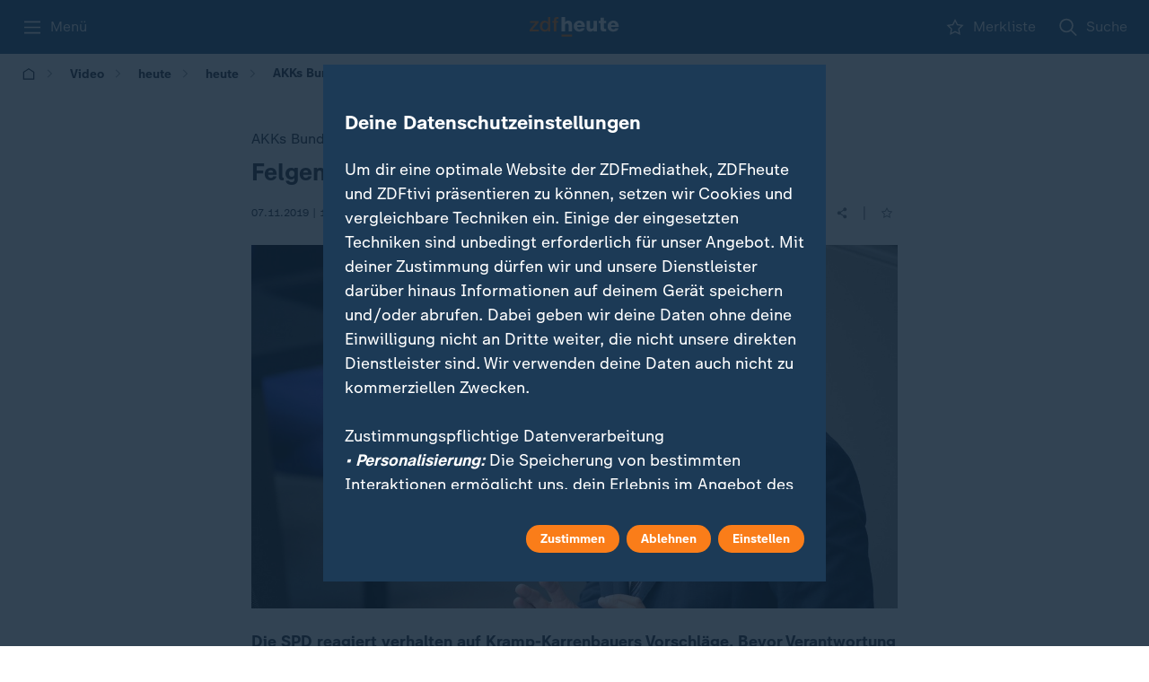

--- FILE ---
content_type: text/css
request_url: https://www.zdfheute.de/_next/static/css/324f3d3bf7c89ce4.css
body_size: 127
content:
.c10o8fzf{--horizontal-content-padding:16px;--vertical-content-padding:16px;box-sizing:initial;margin:0 auto;padding:var(--c10o8fzf-1);--content-width:var(--c10o8fzf-2);--original-content-width:var(--c10o8fzf-3);max-width:var(--original-content-width,var(--content-width))}@media screen and (min-width:641px){.c10o8fzf{--horizontal-content-padding:24px;--vertical-content-padding:var(--c10o8fzf-0)}}.c10o8fzf:empty{display:none}.f1uhhdhr .c10o8fzf{--content-width:720px}@media screen and (max-width:640px){.o1sf3ig1{margin-left:calc(max(var(--horizontal-content-padding), env(safe-area-inset-left), env(safe-area-inset-right)) * -1);margin-right:calc(max(var(--horizontal-content-padding), env(safe-area-inset-left), env(safe-area-inset-right)) * -1)}}@media screen and (max-width:1023px){.o1kn4auy{margin-left:calc(max(var(--horizontal-content-padding), env(safe-area-inset-left), env(safe-area-inset-right)) * -1);margin-right:calc(max(var(--horizontal-content-padding), env(safe-area-inset-left), env(safe-area-inset-right)) * -1)}}

--- FILE ---
content_type: text/css
request_url: https://www.zdfheute.de/_next/static/css/b8bffc0f0f0f8c52.css
body_size: 17
content:
.h1qkej29>*{opacity:0}.vzf7aib>*{opacity:1}.slrzex8{overflow:hidden;width:100%;height:100%;position:absolute;background-color:var(--slrzex8-0)}.slrzex8>*{transition:opacity .4s}.f1mqliu0{position:absolute;top:0;left:0;bottom:0;right:0;width:100%;height:100%;pointer-events:none}

--- FILE ---
content_type: text/css
request_url: https://www.zdfheute.de/_next/static/css/d036f69fdbf11594.css
body_size: 102
content:
@media (max-width:640px){.m211382{font-family:var(--global-font-sans);font-weight:var(--global-font-regular);line-height:var(--global-lineheight-tight2);font-size:var(--global-text-m);letter-spacing:var(--global-tracking-wide);paragraph-spacing:var(--global-paragraph-spacing-0);text-case:var(--global-text-case-none);-webkit-text-decoration:var(--global-text-decoration-none);text-decoration:var(--global-text-decoration-none)}}@media (max-width:1023px) and (min-width:641px){.m211382{font-family:var(--global-font-sans);font-weight:var(--global-font-regular);line-height:var(--global-lineheight-tight2);font-size:var(--global-text-m);letter-spacing:var(--global-tracking-wide);paragraph-spacing:var(--global-paragraph-spacing-0);text-case:var(--global-text-case-none);-webkit-text-decoration:var(--global-text-decoration-none);text-decoration:var(--global-text-decoration-none)}}@media (min-width:1024px){.m211382{font-family:var(--global-font-sans);font-weight:var(--global-font-regular);line-height:var(--global-lineheight-tight2);font-size:var(--global-text-m);letter-spacing:var(--global-tracking-wide);paragraph-spacing:var(--global-paragraph-spacing-0);text-case:var(--global-text-case-none);-webkit-text-decoration:var(--global-text-decoration-none);text-decoration:var(--global-text-decoration-none)}}.d19t6vpa{height:1px;border:none;background-color:#253544}

--- FILE ---
content_type: text/css
request_url: https://www.zdfheute.de/_next/static/css/294113a1d59e55d7.css
body_size: 63
content:
@media (max-width:640px){.i89vthx{font-family:var(--global-font-sans);font-weight:var(--global-font-bold);line-height:var(--global-lineheight-wide);font-size:var(--global-text-base);letter-spacing:var(--global-tracking-default);paragraph-spacing:var(--global-paragraph-spacing-0);text-case:var(--global-text-case-none);-webkit-text-decoration:var(--global-text-decoration-none);text-decoration:var(--global-text-decoration-none)}}@media (max-width:1023px) and (min-width:641px){.i89vthx{font-family:var(--global-font-sans);font-weight:var(--global-font-bold);line-height:var(--global-lineheight-wide);font-size:var(--global-text-base);letter-spacing:var(--global-tracking-default);paragraph-spacing:var(--global-paragraph-spacing-0);text-case:var(--global-text-case-none);-webkit-text-decoration:var(--global-text-decoration-none);text-decoration:var(--global-text-decoration-none)}}@media (min-width:1024px){.i89vthx{font-family:var(--global-font-sans);font-weight:var(--global-font-bold);line-height:var(--global-lineheight-wide);font-size:var(--global-text-base);letter-spacing:var(--global-tracking-default);paragraph-spacing:var(--global-paragraph-spacing-0);text-case:var(--global-text-case-none);-webkit-text-decoration:var(--global-text-decoration-none);text-decoration:var(--global-text-decoration-none)}}

--- FILE ---
content_type: text/css
request_url: https://www.zdfheute.de/_next/static/css/deb44e827261b934.css
body_size: -117
content:
.h1mzreoi{display:contents}.webview .h1mzreoi{display:none}

--- FILE ---
content_type: text/css
request_url: https://www.zdfheute.de/_next/static/css/a2d5b0454f6b4b00.css
body_size: 678
content:
.b10fpyj5{position:fixed;top:0;left:0;right:0;bottom:0;width:100%;height:100%;background:#00000099;z-index:1600;touch-action:none;padding:10vh 5vw;overflow:auto;display:flex;cursor:var(--b10fpyj5-0)}.b10fpyj5>div{display:flex;justify-content:center;align-items:center;min-width:100%;min-height:100%}.b10fpyj5>div>*{cursor:auto}.dzyny04{margin:auto;background:transparent;border:none;width:100%;display:flex;justify-content:center;align-items:center}.dzyny04>*{cursor:auto;max-height:100vh;max-height:100svh;overflow:auto}.dzyny04:focus-visible{border:none;outline:none}.dzyny04::backdrop{position:fixed;top:0;left:0;right:0;bottom:0;width:100%;height:100%;background:#00000099;z-index:1600;touch-action:none;padding:10vh 5vw;overflow:auto;cursor:var(--dzyny04-0);pointer-events:var(--dzyny04-1);display:flex;justify-content:center;align-content:center;min-width:100%;min-height:100%;animation-name:fade-in-dzyny04;animation-timing-function:ease;animation-duration:var(--dzyny04-2)}@keyframes fade-in-dzyny04{0%{opacity:0}to{opacity:1}}.l1wnx0gh{display:inline-block;width:50px;height:50px;border-radius:50%;border:3px solid rgba(255,255,255,.3);border-top-color:#fff;animation:spin-l1wnx0gh 1s ease-in-out infinite}@keyframes spin-l1wnx0gh{to{transform:rotate(1turn)}}.c1p2lz71{position:relative;width:100%;display:flex;max-height:80vh;flex-direction:column;justify-content:space-between;align-items:flex-start}.c3nqals{position:absolute;top:0;right:0;margin:16px;cursor:pointer;color:var(--element-all-light)}@media screen and (min-width:641px){.c3nqals{margin:24px}}.c3nqals.pseudo-hover,.force-hover .c3nqals,.pseudo-hover-all .c3nqals,body:not(.touch-device) .c3nqals:hover{color:var(--element-brand)}.force-focus .c3nqals,.tab-focus .c3nqals:focus{outline:1px solid var(--element-brand)}.c3nqals svg{pointer-events:none}.c18f09uf,.c18f09uf.cjo7o2j,.h47t1o7,.h47t1o7.h1yf7108{margin-bottom:24px}.mudmvl9{padding:40px 16px 32px;background:var(--surface-highlight);color:var(--element-all-light)}@media screen and (min-width:641px){.mudmvl9{max-width:560px;padding:50px 24px 32px}}.b1cog80g{background:var(--surface-dark-grey85)}.d1eo4cjq::backdrop{background:var(--surface-dark-grey85)}

--- FILE ---
content_type: text/css
request_url: https://www.zdfheute.de/_next/static/css/9aeac7631df48539.css
body_size: 1594
content:
.sklhicf,.sklhicf.blzzfaj{position:absolute;top:24px;right:16px}.c1jg6nhl{color:var(--element-dark);overflow:hidden;position:relative;height:100%;background:var(--surface-on-background);filter:drop-shadow(0 0 4px rgba(0,0,0,.16));transform:translateZ(0);padding:24px 16px;display:flex;flex-direction:column}.hezwlpk,.hezwlpk.hhhtovw{overflow-wrap:break-word;-webkit-hyphens:auto;hyphens:auto;margin-bottom:16px;display:inline-block}.force-hover .lc2qvqe .hezwlpk,.lc2qvqe.pseudo-hover .hezwlpk,.pseudo-hover-all .lc2qvqe .hezwlpk,body:not(.touch-device) .lc2qvqe:hover .hezwlpk{text-decoration:underline}.force-focus .lc2qvqe .hezwlpk,.tab-focus .lc2qvqe:focus .hezwlpk{outline:2px solid #fa7d19;outline-offset:-2px;outline-offset:5px}.t17ax8de,.t17ax8de.lasyz60.m1lnp037{display:flex;align-items:center;margin-bottom:16px}.force-focus .t17ax8de a,.force-focus .t17ax8de.lasyz60.m1lnp037 a,.tab-focus .t17ax8de a:focus,.tab-focus .t17ax8de.lasyz60.m1lnp037 a:focus{outline:none}.a1n7mf7b,.a1n7mf7b.m211382{color:var(--element-dark);opacity:.7;margin-top:auto;padding-top:16px}.s1k2vu96{display:flex;flex:1 1 auto;flex-direction:row;align-items:stretch}.sbiye1r{flex:1 1 auto;-webkit-hyphens:auto;hyphens:auto;height:100%;display:flex;flex-direction:column;justify-content:space-between}.i1tw4wbb{flex-grow:0;flex-shrink:0;flex-basis:calc(134px - 16px);height:calc(156px - 24px - 16px)}.i1tw4wbb>*{position:absolute;bottom:0;right:0;width:134px;height:156px}.maxuzbg,.maxuzbg.r1f6k8yy,.maxuzbg.ruytgsy{width:100%;height:100%}@media screen and (min-width:641px){.maxuzbg,.maxuzbg.r1f6k8yy,.maxuzbg.ruytgsy{grid-row:1;grid-column:1;overflow:hidden}}@media screen and (min-width:1024px){.focus-module .maxuzbg,.focus-module .maxuzbg.r1f6k8yy,.focus-module .maxuzbg.ruytgsy{grid-column:1/2}}.b18egz1e{z-index:1;padding:16px 16px 0 0;color:var(--element-all-light)}.b18egz1e,.b18egz1e:before{position:absolute;top:0;right:0}.b18egz1e:before{content:"";pointer-events:none;width:105px;height:105px;background:radial-gradient(75.46% 75.46% at 100% 0,rgba(28,58,86,.3) 0,rgba(28,58,86,0) 100%)}@media screen and (min-width:1024px){.focus-module .b18egz1e{color:var(--element-dark)}.focus-module .b18egz1e:before{display:none}}.t1t1qqf8{position:relative;display:flex;flex-direction:column;justify-content:flex-end;padding-top:16px;color:var(--element-dark)}@media screen and (min-width:641px){.t1t1qqf8{grid-row:1;grid-column:1;align-self:end;min-height:100%;padding:16px calc(100% - 430px) 16px 16px;background:radial-gradient(100% 101.11% at 0 100%,rgba(28,58,86,.7) 0,rgba(28,58,86,0) 76.3%);color:var(--element-all-light)}.force-focus .t1t1qqf8,.tab-focus .t1t1qqf8:focus-within{outline:2px solid #fa7d19;outline-offset:-2px}}@media screen and (min-width:1024px){.t1t1qqf8{padding-right:25%}.focus-module .t1t1qqf8{position:static;background:unset;grid-column:2/2;width:100%;padding-right:16px;color:var(--element-dark)}}.c1hkzeqm,.c1hkzeqm.lasyz60.m1lnp037{margin-bottom:16px}@media screen and (max-width:640px){.c1hkzeqm,.c1hkzeqm.lasyz60.m1lnp037{position:absolute;top:-20px;left:12px;margin:0}}.h1aefbp5{display:flex;flex-direction:column}.o1kegc46,.o1kegc46.tsdggcs{overflow:hidden;text-overflow:ellipsis;display:-webkit-box;-webkit-line-clamp:2;-webkit-box-orient:vertical;word-break:break-word;white-space:normal;-webkit-hyphens:auto;hyphens:auto;max-height:auto;margin-bottom:10px}@media screen and (min-width:641px){@media (max-width:640px){.o1kegc46,.o1kegc46.tsdggcs{font-family:var(--global-font-sans);font-weight:var(--global-font-regular);line-height:var(--global-lineheight-tight3);font-size:var(--global-text-base);letter-spacing:var(--global-tracking-wide);paragraph-spacing:var(--global-paragraph-spacing-0);text-case:var(--global-text-case-none);-webkit-text-decoration:var(--global-text-decoration-none);text-decoration:var(--global-text-decoration-none)}}@media (max-width:1023px) and (min-width:641px){.o1kegc46,.o1kegc46.tsdggcs{font-family:var(--global-font-sans);font-weight:var(--global-font-regular);line-height:var(--global-lineheight-tight3);font-size:var(--global-text-l);letter-spacing:var(--global-tracking-wide);paragraph-spacing:var(--global-paragraph-spacing-0);text-case:var(--global-text-case-none);-webkit-text-decoration:var(--global-text-decoration-none);text-decoration:var(--global-text-decoration-none)}}@media (min-width:1024px){.o1kegc46,.o1kegc46.tsdggcs{font-family:var(--global-font-sans);font-weight:var(--global-font-regular);line-height:var(--global-lineheight-tight3);font-size:var(--global-text-l);letter-spacing:var(--global-tracking-wide);paragraph-spacing:var(--global-paragraph-spacing-0);text-case:var(--global-text-case-none);-webkit-text-decoration:var(--global-text-decoration-none);text-decoration:var(--global-text-decoration-none)}}}.ts6qeqo,.ts6qeqo.hhhtovw{overflow:hidden;text-overflow:ellipsis;display:-webkit-box;-webkit-line-clamp:4;-webkit-box-orient:vertical;word-break:break-word;white-space:normal;-webkit-hyphens:auto;hyphens:auto;max-height:auto}@media screen and (max-width:640px){.force-focus .ts6qeqo,.force-focus .ts6qeqo.hhhtovw,.tab-focus .ts6qeqo.hhhtovw:focus-within,.tab-focus .ts6qeqo:focus-within{outline:2px solid #fa7d19;outline-offset:-2px;outline-offset:2px}}.af88x80,.af88x80.m211382{overflow:hidden;text-overflow:ellipsis;display:-webkit-box;-webkit-line-clamp:2;-webkit-box-orient:vertical;word-break:break-word;white-space:normal;-webkit-hyphens:auto;hyphens:auto;max-height:auto;margin-top:16px;color:var(--element-darkgrey70)}@media screen and (min-width:641px){.af88x80,.af88x80.m211382{color:var(--element-all-light70)}}@media screen and (min-width:1024px){.focus-module .af88x80,.focus-module .af88x80.m211382{color:var(--element-darkgrey70)}}.sang053,.sang053.d19t6vpa{background-color:var(--element-dark30);width:100%;margin-top:16px}@media screen and (min-width:641px){.sang053,.sang053.d19t6vpa{display:none}}.focus-module .sang053,.focus-module .sang053.d19t6vpa{display:none}.s154z4lp,.s154z4lp.cyvtlv8{align-items:center;margin-top:16px}@media screen and (min-width:641px){.s154z4lp,.s154z4lp.cyvtlv8{color:var(--global-colors-dark-grey);background-color:var(--global-colors-white)}}.forceLight .s154z4lp,.forceLight .s154z4lp.cyvtlv8{color:var(--global-colors-dark-grey);background-color:var(--global-colors-white)}@media screen and (min-width:1024px){.focus-module .s154z4lp,.focus-module .s154z4lp.cyvtlv8{color:var(--element-text-inverted);background-color:var(--surface-info)}}.l5lfdz4{position:relative;display:grid;grid-template-columns:1fr;grid-template-rows:auto auto}.force-hover .l5lfdz4 .ts6qeqo,.l5lfdz4.pseudo-hover .ts6qeqo,.pseudo-hover-all .l5lfdz4 .ts6qeqo,body:not(.touch-device) .l5lfdz4:hover .ts6qeqo{text-decoration:underline}@media screen and (min-width:641px){.l5lfdz4{box-shadow:0 0 4px rgba(0,0,0,.16);grid-template-rows:auto}}@media screen and (min-width:1024px){.l5lfdz4.focus-module{display:grid;grid-template-columns:2fr 1fr}}.bz1qiwb,.bz1qiwb.c10o8fzf{display:flex;flex-direction:column;padding-top:16px;padding-bottom:40px;align-items:center}.bz1qiwb.c10o8fzf>*,.bz1qiwb>*{margin-top:0;margin-bottom:0}.bz1qiwb.c10o8fzf>*+*,.bz1qiwb>*+*{margin-top:24px}.bz1qiwb .d19t6vpa,.bz1qiwb.c10o8fzf .d19t6vpa{width:100%;background-color:var(--element-all-light)}@media screen and (max-width:640px){.bz1qiwb .d19t6vpa,.bz1qiwb.c10o8fzf .d19t6vpa{display:none}}

--- FILE ---
content_type: text/css
request_url: https://www.zdfheute.de/_next/static/css/9af228f91ca090d2.css
body_size: 386
content:
.ru75q4b{color:var(--element-dark)}.tow7qm4{height:48px;box-shadow:0 2px 2px -2px var(--element-dark30)}.t1xpx5bd{display:flex;margin:0 -16px;height:48px;justify-content:var(--t1xpx5bd-0)}@media screen and (min-width:1024px){.t1xpx5bd{justify-content:flex-start}}.t6e5gp6{position:relative;color:var(--element-dark);padding:16px 16px 0}@media (max-width:640px){.t6e5gp6{font-family:var(--global-font-sans);font-weight:var(--global-font-light);line-height:var(--global-lineheight-tight3);font-size:var(--global-text-base);letter-spacing:var(--global-tracking-tight);paragraph-spacing:var(--global-paragraph-spacing-0);text-case:var(--global-text-case-none);-webkit-text-decoration:var(--global-text-decoration-none);text-decoration:var(--global-text-decoration-none)}}@media (max-width:1023px) and (min-width:641px){.t6e5gp6{font-family:var(--global-font-sans);font-weight:var(--global-font-light);line-height:var(--global-lineheight-default);font-size:var(--global-text-l);letter-spacing:var(--global-tracking-tight);paragraph-spacing:var(--global-paragraph-spacing-0);text-case:var(--global-text-case-none);-webkit-text-decoration:var(--global-text-decoration-none);text-decoration:var(--global-text-decoration-none)}}@media (min-width:1024px){.t6e5gp6{font-family:var(--global-font-sans);font-weight:var(--global-font-light);line-height:var(--global-lineheight-default);font-size:var(--global-text-l);letter-spacing:var(--global-tracking-tight);paragraph-spacing:var(--global-paragraph-spacing-0);text-case:var(--global-text-case-none);-webkit-text-decoration:var(--global-text-decoration-none);text-decoration:var(--global-text-decoration-none)}}.force-focus .t6e5gp6,.tab-focus .t6e5gp6:focus{outline:2px solid #fa7d19;outline-offset:-2px}.t6e5gp6 span{padding-bottom:8px;position:relative;display:inline-block;height:100%}.t6e5gp6[data-state=active]{font-weight:700}.t6e5gp6[data-state=active] span:after{content:"";display:block;width:100%;height:4px;position:absolute;bottom:0;left:0;background-color:var(--element-brand)}

--- FILE ---
content_type: text/css
request_url: https://www.zdfheute.de/_next/static/css/b9e0d2c98dd8e9e0.css
body_size: 675
content:
.c63gg76{padding-right:10px;height:38px;min-height:38px;border-radius:var(--global-border-radius24);background-color:var(--surface-subtle);display:flex;flex:1 1;flex-direction:row;align-items:center}.force-focus .c63gg76,.tab-focus .c63gg76:focus{outline:2px solid #fa7d19;outline-offset:-2px}.i15qf2fn{font-family:var(--global-font-sans);font-weight:var(--global-font-regular);line-height:var(--global-lineheight-default);font-size:var(--global-text-l);letter-spacing:var(--global-tracking-tight);paragraph-spacing:var(--global-paragraph-spacing-0);text-case:var(--global-text-case-none);-webkit-text-decoration:var(--global-text-decoration-none);text-decoration:var(--global-text-decoration-none);flex:1 1;width:100%;padding-left:24px;color:var(--element-dark);caret-color:var(--element-brand)}.i15qf2fn::-webkit-clear-button,.i15qf2fn::-webkit-search-cancel-button,.i15qf2fn::-webkit-search-decoration,.i15qf2fn::-webkit-search-results-button,.i15qf2fn::-webkit-search-results-decoration{-webkit-appearance:none;display:none}.i15qf2fn::placeholder{color:var(--element-darkgrey70);opacity:1}.i15qf2fn::-ms-input-placeholder{color:var(--element-darkgrey70)}.i1cs97jc{display:flex;align-items:center;justify-content:center;width:24px;height:24px;margin-left:8px;color:var(--element-dark)}.force-focus .i1cs97jc,.tab-focus .i1cs97jc:focus{outline:2px solid #fa7d19;outline-offset:-2px}.force-hover .i1cs97jc,.i1cs97jc.pseudo-hover,.pseudo-hover-all .i1cs97jc,body:not(.touch-device) .i1cs97jc:hover{color:var(--element-brand)}.c4tckny{display:flex;align-items:center;justify-content:center;width:16px;height:16px;border-radius:16px;background-color:var(--global-colors-dark-logo-grey24);color:var(--element-all-light)}.c4tckny.pseudo-hover,.force-hover .c4tckny,.pseudo-hover-all .c4tckny,body:not(.touch-device) .c4tckny:hover{background-color:var(--element-brand)}.i1cij1zc{border:none;cursor:pointer;display:flex;align-items:center;margin:0 calc(max(var(--horizontal-content-padding), env(safe-area-inset-left), env(safe-area-inset-right)) * -1);padding:12px max(var(--horizontal-content-padding),env(safe-area-inset-left),env(safe-area-inset-right));color:var(--element-dark);flex:1 1}.force-focus .i1cij1zc,.tab-focus .i1cij1zc:focus{outline:2px solid #fa7d19;outline-offset:-2px}.i1cij1zc svg{margin-right:10px}.force-hover .i1cij1zc,.i1cij1zc.pseudo-hover,.i1cij1zc.selected,.pseudo-hover-all .i1cij1zc,body:not(.touch-device) .i1cij1zc:hover{background-color:var(--surface-subtle)}.hci8w0,.hci8w0.h1flojxt{color:var(--element-dark);padding:16px 0}.lzfzh5g{position:relative;list-style:none;margin:0;padding:0}.lzfzh5g li{display:flex}

--- FILE ---
content_type: text/css
request_url: https://www.zdfheute.de/_next/static/css/b13c1d47e8cd0d63.css
body_size: 56
content:
.cbkbid6{overflow:hidden;width:100%}.cbkbid6 *,.cbkbid6 :after,.cbkbid6 :before{box-sizing:revert}.cbkbid6 *{margin:revert;padding:revert}.cbkbid6 canvas,.cbkbid6 img,.cbkbid6 picture,.cbkbid6 svg,.cbkbid6 video{max-width:revert;display:revert}.cbkbid6 a,.cbkbid6 button,.cbkbid6 input,.cbkbid6 select,.cbkbid6 textarea{all:revert}.cbkbid6 button,.cbkbid6 input,.cbkbid6 select,.cbkbid6 textarea{font:revert}.cbkbid6 h1,.cbkbid6 h2,.cbkbid6 h3,.cbkbid6 h4,.cbkbid6 h5,.cbkbid6 h6,.cbkbid6 p{overflow-wrap:revert}.cbkbid6 ol[role=list],.cbkbid6 ul[role=list]{list-style:revert}

--- FILE ---
content_type: text/css
request_url: https://www.zdfheute.de/_next/static/css/3a548fe8887a3457.css
body_size: 1588
content:
.c18hmcw7{display:flex;flex:1 0 340px;flex-direction:column;gap:12px;width:100%;padding:0 max(16px,env(safe-area-inset-left),env(safe-area-inset-right)) 16px}@media screen and (min-width:641px) and (max-width:1023px){.c18hmcw7{flex-direction:row}}@media screen and (min-width:641px){.c18hmcw7{padding-right:max(24px,env(safe-area-inset-left),env(safe-area-inset-right));padding-left:max(24px,env(safe-area-inset-left),env(safe-area-inset-right))}}@media screen and (min-width:1024px){.c18hmcw7{gap:16px;padding:0;margin:24px max(24px,env(safe-area-inset-left),env(safe-area-inset-right))}}.c1xrn1qs{flex:1 1;position:relative;display:block;cursor:pointer;padding:12px;color:var(--element-all-light);background:var(--surface-all-light20)}.force-focus .c1xrn1qs,.tab-focus .c1xrn1qs:focus-within{outline:2px solid var(--element-brand)}@media screen and (max-width:1023px){.c1xrn1qs{color:var(--element-all-light);background:var(--surface-all-light20);padding:10px 6px}.c1xrn1qs.inverted{color:var(--element-dark);background:var(--surface-neutral)}}.c1xrn1qs h2{display:flex}@media screen and (max-width:640px){.c1xrn1qs h2{align-items:flex-start}}.c1xrn1qs svg{margin-right:8px;padding-top:4px;height:20px}@media screen and (max-width:1023px){.c1xrn1qs svg{margin-right:4px;height:19px;padding-top:3px}}@media screen and (max-width:640px){.c1xrn1qs svg{height:18px;padding-top:2px}}.l9ki0b9{flex:1 1;overflow:hidden;text-overflow:ellipsis;display:-webkit-box;-webkit-line-clamp:2;-webkit-box-orient:vertical;word-break:break-word;white-space:normal;-webkit-hyphens:auto;hyphens:auto;max-height:auto}@media screen and (min-width:641px){.l9ki0b9{overflow:hidden;text-overflow:ellipsis;display:-webkit-box;-webkit-line-clamp:3;-webkit-box-orient:vertical;word-break:break-word;white-space:normal;-webkit-hyphens:auto;hyphens:auto;max-height:auto}}@media (max-width:640px){.l9ki0b9{font-family:var(--global-font-sans);font-weight:var(--global-font-bold);line-height:var(--global-lineheight-tight3);font-size:var(--global-text-1xl);letter-spacing:var(--global-tracking-default);paragraph-spacing:var(--global-paragraph-spacing-0);text-case:var(--global-text-case-none);-webkit-text-decoration:var(--global-text-decoration-none);text-decoration:var(--global-text-decoration-none)}}@media (max-width:1023px) and (min-width:641px){.l9ki0b9{font-family:var(--global-font-sans);font-weight:var(--global-font-bold);line-height:var(--global-lineheight-tight3);font-size:var(--global-text-1xl);letter-spacing:var(--global-tracking-default);paragraph-spacing:var(--global-paragraph-spacing-0);text-case:var(--global-text-case-none);-webkit-text-decoration:var(--global-text-decoration-none);text-decoration:var(--global-text-decoration-none)}}@media (min-width:1024px){.l9ki0b9{font-family:var(--global-font-sans);font-weight:var(--global-font-bold);line-height:var(--global-lineheight-tight3);font-size:var(--global-text-1xl);letter-spacing:var(--global-tracking-default);paragraph-spacing:var(--global-paragraph-spacing-0);text-case:var(--global-text-case-none);-webkit-text-decoration:var(--global-text-decoration-none);text-decoration:var(--global-text-decoration-none)}}@media screen and (max-width:1023px){@media (max-width:640px){.l9ki0b9{font-family:var(--global-font-sans);font-weight:var(--global-font-light);line-height:var(--global-lineheight-tight3);font-size:var(--global-text-base);letter-spacing:var(--global-tracking-tight);paragraph-spacing:var(--global-paragraph-spacing-0);text-case:var(--global-text-case-none);-webkit-text-decoration:var(--global-text-decoration-none);text-decoration:var(--global-text-decoration-none)}}@media (max-width:1023px) and (min-width:641px){.l9ki0b9{font-family:var(--global-font-sans);font-weight:var(--global-font-light);line-height:var(--global-lineheight-default);font-size:var(--global-text-l);letter-spacing:var(--global-tracking-tight);paragraph-spacing:var(--global-paragraph-spacing-0);text-case:var(--global-text-case-none);-webkit-text-decoration:var(--global-text-decoration-none);text-decoration:var(--global-text-decoration-none)}}@media (min-width:1024px){.l9ki0b9{font-family:var(--global-font-sans);font-weight:var(--global-font-light);line-height:var(--global-lineheight-default);font-size:var(--global-text-l);letter-spacing:var(--global-tracking-tight);paragraph-spacing:var(--global-paragraph-spacing-0);text-case:var(--global-text-case-none);-webkit-text-decoration:var(--global-text-decoration-none);text-decoration:var(--global-text-decoration-none)}}}.force-hover .l9ki0b9,.l9ki0b9.pseudo-hover,.pseudo-hover-all .l9ki0b9,body:not(.touch-device) .l9ki0b9:hover{text-decoration:underline}.b14lhslj.c10o8fzf:first-child,.b14lhslj:first-child{padding-top:0}@media screen and (max-width:1023px){.b14lhslj,.b14lhslj.c10o8fzf{margin:var(--b14lhslj-0)}.b14lhslj .ruytgsy:after,.b14lhslj.c10o8fzf .ruytgsy:after{display:var(--b14lhslj-1);background-size:100% 100%,0 100%}}@media screen and (max-width:640px){.b14lhslj,.b14lhslj.c10o8fzf{margin:var(--b14lhslj-2)}}.t1hab29z{display:flex;flex-direction:column;min-width:0;gap:8px;color:var(--element-all-light);width:100%;padding:12px max(16px,env(safe-area-inset-left),env(safe-area-inset-right)) 16px}@media screen and (min-width:641px){.t1hab29z{padding-right:max(24px,env(safe-area-inset-left),env(safe-area-inset-right));padding-left:max(24px,env(safe-area-inset-left),env(safe-area-inset-right))}}@media screen and (min-width:1024px){.t1hab29z{padding-bottom:24px}}@media screen and (max-width:1023px){.t1hab29z{color:var(--t1hab29z-0)}}.t197z3og{background:var(--t197z3og-0);color:var(--t197z3og-1)}@media screen and (min-width:1024px){.t197z3og{position:absolute;top:0;bottom:0;left:0;right:0;display:flex;align-items:flex-end;box-shadow:var(--t197z3og-2);background:transparent}}.cx12kig,.cx12kig.lasyz60.m1lnp037{margin-bottom:6px}@media screen and (max-width:1023px){.cx12kig,.cx12kig.lasyz60.m1lnp037{position:absolute;margin:calc(-1 * (12px + 20px)) 0 0}}.oiqr0m7,.oiqr0m7.tsdggcs{overflow:hidden;text-overflow:ellipsis;white-space:nowrap;margin-bottom:10px}@media screen and (min-width:1024px){.oiqr0m7,.oiqr0m7.tsdggcs{margin-bottom:4px}}.t1bzxptw,.t1bzxptw.f1mro3s7{overflow:hidden;text-overflow:ellipsis;display:-webkit-box;-webkit-line-clamp:2;-webkit-box-orient:vertical;word-break:break-word;white-space:normal;-webkit-hyphens:auto;hyphens:auto;max-height:auto}@media (max-width:640px){.t1bzxptw,.t1bzxptw.f1mro3s7{font-family:var(--global-font-sans);font-weight:var(--global-font-bold);line-height:var(--global-lineheight-tight2);font-size:var(--global-text-2xl);letter-spacing:var(--global-tracking-default);paragraph-spacing:var(--global-paragraph-spacing-0);text-case:var(--global-text-case-none);-webkit-text-decoration:var(--global-text-decoration-none);text-decoration:var(--global-text-decoration-none)}}@media (max-width:1023px) and (min-width:641px){.t1bzxptw,.t1bzxptw.f1mro3s7{font-family:var(--global-font-sans);font-weight:var(--global-font-bold);line-height:var(--global-lineheight-tight2);font-size:var(--global-text-3xl);letter-spacing:var(--global-tracking-default);paragraph-spacing:var(--global-paragraph-spacing-0);text-case:var(--global-text-case-none);-webkit-text-decoration:var(--global-text-decoration-none);text-decoration:var(--global-text-decoration-none)}}@media (min-width:1024px){.t1bzxptw,.t1bzxptw.f1mro3s7{font-family:var(--global-font-sans);font-weight:var(--global-font-bold);line-height:var(--global-lineheight-tight2);font-size:var(--global-text-3xl);letter-spacing:var(--global-tracking-default);paragraph-spacing:var(--global-paragraph-spacing-0);text-case:var(--global-text-case-none);-webkit-text-decoration:var(--global-text-decoration-none);text-decoration:var(--global-text-decoration-none)}}@media screen and (max-width:640px){.t1bzxptw,.t1bzxptw.f1mro3s7{overflow:hidden;text-overflow:ellipsis;display:-webkit-box;-webkit-line-clamp:3;-webkit-box-orient:vertical;word-break:break-word;white-space:normal;-webkit-hyphens:auto;hyphens:auto;max-height:auto}}.force-focus .t1bzxptw,.force-focus .t1bzxptw.f1mro3s7,.tab-focus .t1bzxptw.f1mro3s7:focus-within,.tab-focus .t1bzxptw:focus-within{outline:2px solid var(--element-brand);outline-offset:3px}.a1ximh7k{display:flex;align-items:center}@media screen and (min-width:1024px){.a1ximh7k{color:var(--element-all-light70)}}.a10854z5{flex:0 0 32px;margin-right:8px}.a1vkpg4w,.a1vkpg4w.slrzex8{border-radius:50%;position:absolute;width:100%;height:100%}.a3cnjxw,.a3cnjxw.m211382{flex:0 1 100%;overflow:hidden;text-overflow:ellipsis;white-space:nowrap}.sq3wrhc,.sq3wrhc.o1kn4auy{position:relative}.force-hover .sq3wrhc .t1bzxptw,.force-hover .sq3wrhc.o1kn4auy .t1bzxptw,.pseudo-hover-all .sq3wrhc .t1bzxptw,.pseudo-hover-all .sq3wrhc.o1kn4auy .t1bzxptw,.sq3wrhc.o1kn4auy.pseudo-hover .t1bzxptw,.sq3wrhc.pseudo-hover .t1bzxptw,body:not(.touch-device) .sq3wrhc.o1kn4auy:hover .t1bzxptw,body:not(.touch-device) .sq3wrhc:hover .t1bzxptw{text-decoration:underline}.sud2ft9.r1f6k8yy:after,.sud2ft9.ruytgsy:after,.sud2ft9:after{content:"";position:absolute;inset:0;background:radial-gradient(119.57% 120.89% at 0 100%,rgba(28,58,86,.7) 0,rgba(28,58,86,0) 76.3%),linear-gradient(90deg,rgba(28,58,86,0),rgba(28,58,86,.7));background-repeat:no-repeat;background-size:100% 100%,40% 100%;background-position:50%,100%}.sa8rtva,.sa8rtva.cyvtlv8{color:var(--global-colors-dark-grey);background:var(--global-colors-white)}@media screen and (max-width:1023px){.ihi0xsd{color:var(--element-text-inverted)!important;background:var(--surface-info)!important}}.b8bdc4s{z-index:1;position:absolute;top:0;right:0;padding:16px max(24px,env(safe-area-inset-left),env(safe-area-inset-right)) 0 0;color:var(--element-all-light);background:radial-gradient(75.46% 75.46% at 100% 0,rgba(28,58,86,.3) 0,rgba(28,58,86,0) 100%);width:105px;height:105px;display:flex;align-items:flex-start;justify-content:flex-end;pointer-events:none}.b8bdc4s>*{pointer-events:all}.hvzzigm{display:flex;flex-direction:column}

--- FILE ---
content_type: text/css
request_url: https://www.zdfheute.de/_next/static/css/2e7afe88ecef5d4d.css
body_size: 556
content:
.sdhgyov,.sdhgyov.c10o8fzf{color:var(--element-dark);padding-top:26px}@media screen and (min-width:641px){.sdhgyov,.sdhgyov.c10o8fzf{padding-top:40px}}.s1not1pb,.s1not1pb.lasyz60.m1lnp037{margin-bottom:16px}.o1r6qsum,.o1r6qsum.t1ktg2ut{margin-bottom:8px}.tevc803,.tevc803.hhhtovw{margin-bottom:16px}.a37487b{display:flex;justify-content:space-between;margin-bottom:24px}@media screen and (max-width:640px){.a37487b{flex-direction:column;justify-content:flex-start}}.asoadbm{display:flex;align-items:center}@media screen and (max-width:640px){.asoadbm{margin-bottom:12px}}.a515ogu{width:32px;height:32px;margin-right:8px}.ak4rs7g,.ak4rs7g.slrzex8{border-radius:50%;position:absolute;width:100%;height:100%;top:0;left:0}@media (max-width:640px){.ava1nh8{font-family:var(--global-font-sans);font-weight:var(--global-font-regular);line-height:var(--global-lineheight-tight2);font-size:var(--global-text-m);letter-spacing:var(--global-tracking-wide);paragraph-spacing:var(--global-paragraph-spacing-0);text-case:var(--global-text-case-none);-webkit-text-decoration:var(--global-text-decoration-none);text-decoration:var(--global-text-decoration-none)}}@media (max-width:1023px) and (min-width:641px){.ava1nh8{font-family:var(--global-font-sans);font-weight:var(--global-font-regular);line-height:var(--global-lineheight-tight2);font-size:var(--global-text-m);letter-spacing:var(--global-tracking-wide);paragraph-spacing:var(--global-paragraph-spacing-0);text-case:var(--global-text-case-none);-webkit-text-decoration:var(--global-text-decoration-none);text-decoration:var(--global-text-decoration-none)}}@media (min-width:1024px){.ava1nh8{font-family:var(--global-font-sans);font-weight:var(--global-font-regular);line-height:var(--global-lineheight-tight2);font-size:var(--global-text-m);letter-spacing:var(--global-tracking-wide);paragraph-spacing:var(--global-paragraph-spacing-0);text-case:var(--global-text-case-none);-webkit-text-decoration:var(--global-text-decoration-none);text-decoration:var(--global-text-decoration-none)}}.mz5q5zg{display:flex;align-items:center;justify-content:var(--mz5q5zg-0);width:var(--mz5q5zg-1)}@media screen and (max-width:640px){.mz5q5zg{justify-content:space-between}}.dmwqba4,.dmwqba4.m211382{margin-right:24px}.s8d9m7i{color:var(--element-darkgrey70);display:flex;align-items:center}.s8d9m7i span{margin:0 1ch}.s8d9m7i button{width:24px;height:24px}.i1s9hs9j.c1bdz7f4:not(:last-child),.i1s9hs9j:not(:last-child){margin-bottom:24px}.bmlcovz{display:flex;justify-content:center;align-items:center}.bmlcovz svg{width:16px;height:16px}.i16rff0y,.z150byki{margin-bottom:24px}.h1u5g7fl span{display:block}

--- FILE ---
content_type: text/x-component
request_url: https://www.zdfheute.de/video/heute-nachrichten?_rsc=wehgx
body_size: 1107
content:
1:"$Sreact.fragment"
2:I[50951,[],"ViewportBoundary"]
4:I[50951,[],"MetadataBoundary"]
0:{"b":"0Chufebm9GRf_f8v2tQ3M","f":[[["",{"children":["(main)",{"children":[["slug","video/heute-nachrichten","c"],{"children":["__PAGE__",{}]}]}]},"$undefined","$undefined",true],null,["$","$1","h",{"children":[null,["$","$L2","Eg3hQXzwB9Z4qFaI6EZnfv",{"children":"$@3"}],["$","$L4","Eg3hQXzwB9Z4qFaI6EZnfm",{"children":"$@5"}]]}],false]],"S":false}
3:[["$","meta","0",{"charSet":"utf-8"}],["$","meta","1",{"name":"viewport","content":"width=device-width, initial-scale=1, viewport-fit=cover"}],["$","meta","2",{"name":"theme-color","media":"(prefers-color-scheme: light)","content":"#306084"}],["$","meta","3",{"name":"theme-color","media":"(prefers-color-scheme: dark)","content":"#253544"}]]
6:I[1814,[],"IconMark"]
5:[["$","title","0",{"children":"heute-Nachrichten - Aktuelle ZDF-Nachrichten aus aller Welt"}],["$","meta","1",{"name":"description","content":"Der relevante Ãœberblick aus der Nachrichtenredaktion des ZDF mit Vertiefung und Einordnung zu den wichtigsten Ereignissen in Deutschland und der Welt."}],["$","meta","2",{"name":"application-name","content":"ZDFheute"}],["$","meta","3",{"name":"robots","content":"max-image-preview:large"}],["$","meta","4",{"name":"fb:app_id","content":"1406110536270533"}],["$","meta","5",{"name":"msapplication-TileColor","content":"#ffffff"}],["$","meta","6",{"name":"msapplication-TileImage","content":"/_next/static/media/app-icon-144x144.d39f7e02.png"}],["$","meta","7",{"name":"twitter:url","content":"https://www.zdfheute.de/video/heute-nachrichten"}],["$","meta","8",{"name":"cache-refresh","content":"egress-cache; 'Sat, 20 Dec 2025 15:58:59 GMT'"}],["$","meta","9",{"name":"cache-status","content":"egress-cache; fwd=miss; detail='now:Sat, 20 Dec 2025 15:58:59 GMT'"}],["$","link","10",{"rel":"canonical","href":"https://www.zdfheute.de/video/heute-nachrichten"}],["$","link","11",{"rel":"alternate","type":"application/rss+xml","href":"https://www.zdfheute.de/rss/zdf/nachrichten"}],["$","meta","12",{"name":"mobile-web-app-capable","content":"yes"}],["$","meta","13",{"name":"apple-mobile-web-app-title","content":"ZDFheute"}],["$","meta","14",{"name":"apple-mobile-web-app-status-bar-style","content":"black-translucent"}],["$","meta","15",{"property":"og:title","content":"heute-Nachrichten - Aktuelle ZDF-Nachrichten aus aller Welt"}],["$","meta","16",{"property":"og:description","content":"Der relevante Ãœberblick aus der Nachrichtenredaktion des ZDF mit Vertiefung und Einordnung zu den wichtigsten Ereignissen in Deutschland und der Welt."}],["$","meta","17",{"property":"og:url","content":"https://www.zdfheute.de/video/heute-nachrichten"}],["$","meta","18",{"property":"og:site_name","content":"ZDFheute"}],["$","meta","19",{"property":"og:locale","content":"de_DE"}],["$","meta","20",{"property":"og:image","content":"https://www.zdfheute.de/assets/sendungsteaser-heute-100~1280x720?cb=1626709411839"}],["$","meta","21",{"property":"og:image:width","content":"1280"}],["$","meta","22",{"property":"og:image:height","content":"720"}],["$","meta","23",{"property":"og:type","content":"article"}],["$","meta","24",{"name":"twitter:card","content":"summary_large_image"}],["$","meta","25",{"name":"twitter:site","content":"@ZDFheute"}],["$","meta","26",{"name":"twitter:creator","content":"@ZDFheute"}],["$","meta","27",{"name":"twitter:title","content":"heute-Nachrichten - Aktuelle ZDF-Nachrichten aus aller Welt"}],["$","meta","28",{"name":"twitter:description","content":"Der relevante Ãœberblick aus der Nachrichtenredaktion des ZDF mit Vertiefung und Einordnung zu den wichtigsten Ereignissen in Deutschland und der Welt."}],["$","meta","29",{"name":"twitter:image","content":"https://www.zdfheute.de/assets/sendungsteaser-heute-100~1280x720?cb=1626709411839"}],["$","link","30",{"rel":"apple-touch-icon","href":"/_next/static/media/apple-touch-icon-180x180.46201595.png","sizes":"180x180","type":"image/png"}],["$","link","31",{"rel":"icon","href":"/_next/static/media/favicon.73b4cbc4.ico","type":"image/x-icon","sizes":"48x48"}],["$","link","32",{"rel":"icon","href":"/_next/static/media/app-icon.3099f7bd.svg","type":"image/svg+xml"}],["$","$L6","33",{}]]


--- FILE ---
content_type: text/javascript
request_url: https://www.zdfheute.de/_next/static/chunks/2105-24c2ec881d008a96.js
body_size: 7927
content:
(self.webpackChunk_N_E=self.webpackChunk_N_E||[]).push([[2105],{2604:e=>{e.exports={h1qkej29:"h1qkej29",vzf7aib:"vzf7aib",slrzex8:"slrzex8"}},2769:e=>{e.exports={lasyz60:"lasyz60",m1lnp037:"m1lnp037"}},4215:(e,t,s)=>{"use strict";let r;s.d(t,{B:()=>o});var a=s(8239),i=s(62494);let l=new Map,o=(e,t)=>{if(i.W2&&(0,i.oc)()&&!r&&window.PerformanceObserver){let s;try{s=new URL(e)}catch(t){s=new URL(e,window.location.href)}l.set(s.href,{src:e,isPriority:t}),r=new PerformanceObserver(e=>{for(let s of e.getEntries()){var t;let e=(null==s||null==(t=s.element)?void 0:t.src)||"",r=l.get(e);!r||r.isPriority||r.src.startsWith("data:")||r.src.startsWith("blob:")||a.Rm.warn(`Image with src "${r.src}" was detected as the Largest Contentful Paint (LCP). Please add the "isPriority" property if this image is above the fold.`)}});try{r.observe({type:"largest-contentful-paint",buffered:!0})}catch(e){a.Rm.error(e)}}}},5373:(e,t,s)=>{"use strict";s.d(t,{U:()=>f});var r=s(71448),a=s(86064),i=s(11324),l=s(69001),o=s(79015),n=s(90143),c=s(91056),d=s(30546),u=s(86477);s(23369);let m=(0,l.I)("div")({name:"LiveInfo",class:"l10by486",propsAsIs:!1}),p=(0,l.I)("div")({name:"Container",class:"cyvtlv8",propsAsIs:!1}),y=(0,l.I)(o.Ay)({name:"Time",class:"t1tifw6d",propsAsIs:!0}),f=e=>{let t,s=(0,a.c)(4),{videoDuration:l,className:o,isLive:d}=e;return s[0]!==o||s[1]!==d||s[2]!==l?(t=d?(0,r.jsxs)(m,{className:o,children:[(0,r.jsx)(u.m,{}),(0,r.jsx)(n.Ay,{children:"Live"})]}):(0,r.jsxs)(p,{className:(0,i.cx)(o),children:[(0,r.jsx)(c.P,{name:"play-filled",size:16}),(0,r.jsx)(n.Ay,{children:(null==l?void 0:l.isVideoMainContent)?"Video":"mit Video"}),l&&(0,r.jsx)(y,{children:l.duration})]}),s[0]=o,s[1]=d,s[2]=l,s[3]=t):t=s[3],t};(0,d.o)(f,p)},8749:e=>{e.exports={tfx637c:"tfx637c"}},12922:e=>{e.exports={v18zs7ig:"v18zs7ig"}},13624:(e,t,s)=>{"use strict";s.d(t,{Ay:()=>a});var r=s(69001);s(8749);let a=(0,r.I)("span")({name:"TitleXxsmall",class:"tfx637c",propsAsIs:!1})},14807:(e,t,s)=>{"use strict";s.d(t,{J:()=>r.J});var r=s(28265)},19533:(e,t,s)=>{"use strict";s.d(t,{wj:()=>c});var r=s(71448),a=s(86064),i=s(69001),l=s(30546);s(23828),s(41705);let o=(0,i.I)("div")({name:"RatioOneBox",class:"r1f6k8yy",propsAsIs:!1,vars:{"r1f6k8yy-0":[e=>e.pB]}}),n=(0,i.I)("div")({name:"RatioResponsiveBox",class:"ruytgsy",propsAsIs:!1,vars:{"ruytgsy-0":[e=>e.pBPhone],"ruytgsy-1":[e=>e.pBTablet],"ruytgsy-2":[e=>e.pBDesktop]}}),c=e=>{let t,s,i,l,c,d=(0,a.c)(22);if(d[0]!==e?({children:t,ratio:i,...s}=e,d[0]=e,d[1]=t,d[2]=s,d[3]=i):(t=d[1],s=d[2],i=d[3]),"object"==typeof i&&"tablet"in i){let e,a,l,o;return d[4]!==i.mobile?(e=i.mobile.replace(":","/"),d[4]=i.mobile,d[5]=e):e=d[5],d[6]!==i.tablet?(a=i.tablet.replace(":","/"),d[6]=i.tablet,d[7]=a):a=d[7],d[8]!==i.desktop?(l=i.desktop.replace(":","/"),d[8]=i.desktop,d[9]=l):l=d[9],d[10]!==t||d[11]!==s||d[12]!==e||d[13]!==a||d[14]!==l?(o=(0,r.jsx)(n,{pBPhone:e,pBTablet:a,pBDesktop:l,...s,children:t}),d[10]=t,d[11]=s,d[12]=e,d[13]=a,d[14]=l,d[15]=o):o=d[15],o}return d[16]!==i?(l=i.replace(":","/"),d[16]=i,d[17]=l):l=d[17],d[18]!==t||d[19]!==s||d[20]!==l?(c=(0,r.jsx)(o,{pB:l,...s,children:t}),d[18]=t,d[19]=s,d[20]=l,d[21]=c):c=d[21],c};(0,l.o)(c,[n,o])},22266:(e,t,s)=>{"use strict";s.r(t),s.d(t,{BookmarkButton:()=>m});var r=s(71448),a=s(86064),i=s(61788),l=s(30546),o=s(69001),n=s(91056);s(25495);let c=(0,o.I)("button")({name:"BtnBox",class:"blzzfaj",propsAsIs:!1}),d=e=>{let t,s,i=(0,a.c)(8),{isActive:l,className:o,onClick:d}=e,u=!!l,m=l?"star-filled":"star",p=l?"var(--element-brand)":"currentColor";return i[0]!==m||i[1]!==p?(t=(0,r.jsx)(n.P,{name:m,color:p}),i[0]=m,i[1]=p,i[2]=t):t=i[2],i[3]!==o||i[4]!==d||i[5]!==u||i[6]!==t?(s=(0,r.jsx)(c,{className:o,onClick:d,type:"button","aria-label":"Merken","aria-pressed":u,children:t}),i[3]=o,i[4]=d,i[5]=u,i[6]=t,i[7]=s):s=i[7],s};(0,l.o)(d,c);var u=s(53296);let m=e=>{let t,s,l,o,n=(0,a.c)(12),{externalId:c,className:m,tracking:p}=e,{toggleBookmark:y,isBookmarked:f}=(0,u.wn)(c),h=f?"entmerken":"gemerkt";n[0]!==h?(t={function:"merken",function_detail:h},n[0]=h,n[1]=t):t=n[1],n[2]!==t||n[3]!==p?(s={...p,clickTarget:t},n[2]=t,n[3]=p,n[4]=s):s=n[4];let{onClick:v}=(0,i.Cl)(s);n[5]!==y||n[6]!==v?(l=e=>{y(),v(e)},n[5]=y,n[6]=v,n[7]=l):l=n[7];let x=l;return n[8]!==m||n[9]!==x||n[10]!==f?(o=(0,r.jsx)(d,{onClick:x,className:m,isActive:f}),n[8]=m,n[9]=x,n[10]=f,n[11]=o):o=n[11],o};(0,l.o)(m,d)},23135:(e,t,s)=>{"use strict";s.d(t,{A:()=>r});let r=function(e,t,s,r,a){let i="image";return t?i="live":s?i="vloop":e?i="iloop":r&&a&&(i="video"),i}},23369:e=>{e.exports={l10by486:"l10by486",cyvtlv8:"cyvtlv8",t1tifw6d:"t1tifw6d",m211382:"m211382"}},25495:e=>{e.exports={blzzfaj:"blzzfaj","tab-focus":"tab-focus","force-focus":"force-focus"}},26253:(e,t,s)=>{"use strict";s.d(t,{e:()=>g});var r=s(71448),a=s(86064),i=s(69001),l=s(8239),o=s(52426),n=s(62494),c=s(30546),d=s(19979),u=s(23828),m=s(74362),p=s(79605),y=s(4215),f=s(98768),h=s(45298);s(87870);let v=(0,i.I)("img")({name:"FilledImageBase",class:"f1mqliu0",propsAsIs:!1}),x=e=>{let t,s=(0,a.c)(5),{layout:i,children:l,ratio:o}=e;if("fill"===i){let e;return s[0]!==l?(e=(0,r.jsx)(r.Fragment,{children:l}),s[0]=l,s[1]=e):e=s[1],e}return s[2]!==l||s[3]!==o?(t=(0,r.jsx)(m.wj,{ratio:o,children:l}),s[2]=l,s[3]=o,s[4]=t):t=s[4],t},g=e=>{let{isPriority:t,src:s,alt:a,ratio:i,sizes:c,layout:m="responsive",objectFit:g,objectPosition:b,useAutoHeight:j,disableBackgroundColor:k,className:I,disableFadeIn:w,maxWidth:z,...A}=e,S=(0,u.useMemo)(()=>{if((0,p.w)(s)){var e,t,r;if(!s.layouts)throw Error("Layouts doesnt exist in API Image");if(j){let e=(0,d.nF)(s.layouts);return(0===e.length&&l.Rm.error("Can't find any fitting layout for requested Image"),1===e.length)?{src:e[0].url}:{src:(null==(t=e[e.length-1])?void 0:t.url)||"",srcSet:(0,d.q5)(e)}}if("object"==typeof i&&"tablet"in i){let e=(0,d.s9)((0,d.ti)(s.layouts,(0,d.zy)(i.mobile),.001),("number"==typeof z?z:(null==z?void 0:z.mobile)||o.fi.tablet)*3);0===e.length&&n.W2&&l.Rm.error("Can't find any fitting layout for requested Image with phone ratios");let t=(0,d.s9)((0,d.ti)(s.layouts,(0,d.zy)(i.tablet),.001),("number"==typeof z?z:(null==z?void 0:z.tablet)||o.fi.desktop)*3);0===t.length&&n.W2&&l.Rm.error("Can't find any fitting layout for requested Image with tablet ratios");let a=(0,d.s9)((0,d.ti)(s.layouts,(0,d.zy)(i.desktop),.001),("number"==typeof z?z:(null==z?void 0:z.desktop)||o.fi.desktop)*3);return 0===a.length&&n.W2&&l.Rm.error("Can't find any fitting layout for requested Image with desktop ratios"),{src:(null==(r=a[a.length-1])?void 0:r.url)||"",srcSet:[(0,d.q5)(e),(0,d.q5)(t),(0,d.q5)(a)]}}let a=(0,d.s9)((0,d.ti)(s.layouts,(0,d.zy)(i),.001),("number"==typeof z?z:z?Math.max(...Object.values(z)):o.fi.desktop)*3);return(0===a.length&&n.W2&&l.Rm.error("Can't find any fitting layout for requested Image"),1===a.length)?{src:a[0].url}:{src:(null==(e=a[a.length-1])?void 0:e.url)||"",srcSet:(0,d.q5)(a)}}return(0,h.eZ)(s)?{src:((0,h.w6)(s)?s.default:s).src}:"string"!=typeof s?(l.Rm.error("Unknown image src type",s),{src:""}):{src:s}},[s,i,j,z]);return((0,y.B)(S.src,t),S.src||S.srcSet)?(0,r.jsx)(x,{layout:m,ratio:i,children:(0,r.jsxs)(f.Picture,{className:I,disableBackgroundColor:k,disableFadeIn:w||t,children:[Array.isArray(S.srcSet)?(0,r.jsxs)(r.Fragment,{children:[S.srcSet[0]&&(0,r.jsx)("source",{srcSet:S.srcSet[0],media:(0,o.h0)("tablet"),sizes:c}),S.srcSet[1]&&(0,r.jsx)("source",{srcSet:S.srcSet[1],media:(0,o.v3)("tablet","desktop"),sizes:c}),S.srcSet[2]&&(0,r.jsx)("source",{srcSet:S.srcSet[2],media:(0,o.jn)("desktop"),sizes:c})]}):S.srcSet&&(0,r.jsx)("source",{srcSet:S.srcSet,sizes:c}),(0,r.jsx)(v,{src:S.src,srcSet:Array.isArray(S.srcSet)?S.srcSet[0]:S.srcSet,alt:a||((0,p.w)(s)?s.altText:void 0),decoding:"async",loading:t?"eager":"lazy",sizes:c,...A,style:{...A.style,objectFit:g,objectPosition:b},fetchPriority:t?"high":"low"})]})}):null};(0,c.o)(g,f.Picture)},28265:(e,t,s)=>{"use strict";s.d(t,{J:()=>u});var r=s(71448),a=s(86064),i=s(69001),l=s(90143),o=s(30546);s(2769);let n={primary:"var(--surface-brand)",secondary:"var(--surface-all-light)",tertiary:"var(--surface-alert)","top-news":"var(--surface-inverted)"},c={primary:"var(--element-light)",secondary:"var(--element-all-dark)",tertiary:"var(--element-all-light)","top-news":"var(--element-light)"},d=(0,i.I)(l.Ay)({name:"LabelBox",class:"lasyz60",propsAsIs:!0,vars:{"lasyz60-0":[e=>n[e.variant]],"lasyz60-1":[e=>c[e.variant]]}}),u=e=>{let t,s,i,l,o=(0,a.c)(8);o[0]!==e?({children:t,variant:i,...s}=e,o[0]=e,o[1]=t,o[2]=s,o[3]=i):(t=o[1],s=o[2],i=o[3]);let n=void 0===i?"primary":i;return o[4]!==t||o[5]!==s||o[6]!==n?(l=(0,r.jsx)(d,{as:"div",variant:n,...s,"data-contrast":"no",children:t}),o[4]=t,o[5]=s,o[6]=n,o[7]=l):l=o[7],l};(0,o.o)(u,d)},31207:e=>{e.exports={i1mgycf4:"i1mgycf4",ruytgsy:"ruytgsy",r1f6k8yy:"r1f6k8yy"}},41705:e=>{e.exports={r1f6k8yy:"r1f6k8yy",ruytgsy:"ruytgsy"}},44105:(e,t,s)=>{"use strict";s.d(t,{m:()=>p});var r=s(71448),a=s(86064),i=s(69001),l=s(8146),o=s(12876),n=s(31787),c=s(23828),d=s(74362),u=s(52220);s(12922);let m=(0,i.I)("video")({name:"VideoEl",class:"v18zs7ig",propsAsIs:!1}),p=e=>{let t,s,i,p,y,f,h=(0,a.c)(20),{className:v,videoUrl:x,ratio:g,fallbackImage:b,isForceAutoPlay:j,isPriority:k,maxWidth:I,sizes:w}=e,z=void 0!==j&&j,[A,S]=(0,c.useState)(!0),[P]=(0,l.$q)("videoAutoplay"),q=(0,c.useRef)(null);h[0]===Symbol.for("react.memo_cache_sentinel")?(t={threshold:.5},h[0]=t):t=h[0],h[1]!==P||h[2]!==z?(s=e=>{var t,s;!P&&!z||!(0,n.eL)()||(0,o.d)()||(e?null==(t=q.current)||t.play().then(()=>S(!1)).catch(()=>S(!0)):null==(s=q.current)||s.pause())},h[1]=P,h[2]=z,h[3]=s):s=h[3],h[4]===Symbol.for("react.memo_cache_sentinel")?(i=[S],h[4]=i):i=h[4],(0,n.XC)(q,t,s,i);let B=k?"auto":"none";return h[5]!==B||h[6]!==x?(p=(0,r.jsx)(m,{ref:q,loop:!0,muted:!0,playsInline:!0,disablePictureInPicture:!0,disableRemotePlayback:!0,src:x,preload:B,"aria-hidden":!0}),h[5]=B,h[6]=x,h[7]=p):p=h[7],h[8]!==b||h[9]!==k||h[10]!==I||h[11]!==g||h[12]!==A||h[13]!==w?(y=A&&(0,r.jsx)(u.e,{src:b,layout:"fill",ratio:g,sizes:w,objectFit:"cover",objectPosition:"center",isPriority:k,maxWidth:I}),h[8]=b,h[9]=k,h[10]=I,h[11]=g,h[12]=A,h[13]=w,h[14]=y):y=h[14],h[15]!==v||h[16]!==g||h[17]!==p||h[18]!==y?(f=(0,r.jsxs)(d.wj,{ratio:g,className:v,children:[p,y]}),h[15]=v,h[16]=g,h[17]=p,h[18]=y,h[19]=f):f=h[19],f}},45298:(e,t,s)=>{"use strict";s.d(t,{eZ:()=>a,w6:()=>r});let r=e=>void 0!==e.default,a=e=>"object"==typeof e&&(r(e)||void 0!==e.src)},50558:(e,t,s)=>{"use strict";s.d(t,{e:()=>r.FadeLoopStaticImage});var r=s(53909)},52220:(e,t,s)=>{"use strict";s.d(t,{e:()=>r.e});var r=s(26253)},52426:(e,t,s)=>{"use strict";s.d(t,{fi:()=>r,h0:()=>a,jn:()=>i,v3:()=>l});let r={small:413,tablet:641,desktop:1024,wide:1280},a=e=>`(max-width: ${r[e]-1}px)`,i=e=>`(min-width: ${r[e]}px)`,l=(e,t)=>`(min-width: ${r[e]}px) and (max-width: ${r[t]-1}px)`;a("tablet"),l("tablet","desktop"),i("desktop")},53909:(e,t,s)=>{"use strict";s.r(t),s.d(t,{FadeLoopStaticImage:()=>y});var r=s(71448),a=s(86064),i=s(11324),l=s(30546),o=s(43731),n=s(8261),c=s(23135),d=s(55247),u=s(74362),m=s(44105),p=s(52220);s(31207);let y=e=>{let t,s,l,y,f,h,v,x=(0,a.c)(45),{image:g,imageLoop:b,videoLoopUrl:j,isPriority:k,sizes:I,ratio:w,children:z,isFullHeight:A,className:S,maxWidth:P,videoId:q}=e,{isAutoPlay:B}=(0,n.l)();x[0]!==b||x[1]!==B||x[2]!==q||x[3]!==j?(t=(0,c.A)(b,void 0,j,q,B),x[0]=b,x[1]=B,x[2]=q,x[3]=j,x[4]=t):t=x[4];let C=t,L=A&&"i1mgycf4";return x[5]!==S||x[6]!==L?(s=(0,i.cx)(L,S),x[5]=S,x[6]=L,x[7]=s):s=x[7],x[8]!==b||x[9]!==C||x[10]!==k||x[11]!==P||x[12]!==w||x[13]!==I?(l="iloop"===C&&b&&(0,r.jsx)(d._,{ratio:w,imageSequence:b,isPriority:k,objectFit:"cover",objectPosition:"center",sizes:I,maxWidth:P}),x[8]=b,x[9]=C,x[10]=k,x[11]=P,x[12]=w,x[13]=I,x[14]=l):l=x[14],x[15]!==g||x[16]!==C||x[17]!==k||x[18]!==P||x[19]!==w||x[20]!==I||x[21]!==j?(y="vloop"===C&&j&&g&&(0,r.jsx)(m.m,{isPriority:k,ratio:w,videoUrl:j,fallbackImage:g,sizes:I,maxWidth:P}),x[15]=g,x[16]=C,x[17]=k,x[18]=P,x[19]=w,x[20]=I,x[21]=j,x[22]=y):y=x[22],x[23]!==g||x[24]!==b||x[25]!==C||x[26]!==k||x[27]!==P||x[28]!==w||x[29]!==I||x[30]!==j?(f=("image"===C||!b&&!j)&&g&&(0,r.jsx)(p.e,{src:g,ratio:w,isPriority:k,layout:"fill",objectFit:"cover",objectPosition:"center",sizes:I,maxWidth:P}),x[23]=g,x[24]=b,x[25]=C,x[26]=k,x[27]=P,x[28]=w,x[29]=I,x[30]=j,x[31]=f):f=x[31],x[32]!==g||x[33]!==C||x[34]!==k||x[35]!==q?(h="video"===C&&q&&(0,r.jsx)(o.default,{config:{content:q,isPriority:k,controls:!1,aspectRatio:"16:9",muted:!0,isForcePlay:!0,loop:!0,startImage:g,showPlaceholderImageOnError:!0}}),x[32]=g,x[33]=C,x[34]=k,x[35]=q,x[36]=h):h=x[36],x[37]!==z||x[38]!==w||x[39]!==s||x[40]!==l||x[41]!==y||x[42]!==f||x[43]!==h?(v=(0,r.jsxs)(u.wj,{ratio:w,className:s,children:[l,y,f,h,z]}),x[37]=z,x[38]=w,x[39]=s,x[40]=l,x[41]=y,x[42]=f,x[43]=h,x[44]=v):v=x[44],v};(0,l.o)(y,u.wj)},55247:(e,t,s)=>{"use strict";s.d(t,{_:()=>u});var r=s(71448),a=s(86064),i=s(11324),l=s(69001),o=s(74362),n=s(52220);s(57448);let c=["i1q1nj9e","i92ytwz","i16gtidk","iimxreq"],d=(0,l.I)(o.wj)({name:"Fade",class:"fwq61av",propsAsIs:!0}),u=e=>{let t,s,l,o=(0,a.c)(34),{imageSequence:u,ratio:m,isPriority:p,objectFit:y,objectPosition:f,className:h,sizes:v,maxWidth:x}=e;if(1===u.length){let e,t=u[0];return o[0]!==h||o[1]!==t||o[2]!==p||o[3]!==x||o[4]!==y||o[5]!==f||o[6]!==m||o[7]!==v?(e=(0,r.jsx)(n.e,{src:t,ratio:m,sizes:v,objectFit:y,objectPosition:f,className:h,layout:"responsive",isPriority:p,maxWidth:x}),o[0]=h,o[1]=t,o[2]=p,o[3]=x,o[4]=y,o[5]=f,o[6]=m,o[7]=v,o[8]=e):e=o[8],e}let g=c[u.length-2];if(o[9]!==g||o[10]!==h?(t=(0,i.cx)(g,h),o[9]=g,o[10]=h,o[11]=t):t=o[11],o[12]!==g||o[13]!==h||o[14]!==u||o[15]!==p||o[16]!==y||o[17]!==f||o[18]!==m||o[19]!==v){let e;o[21]!==g||o[22]!==h||o[23]!==u.length||o[24]!==p||o[25]!==y||o[26]!==f||o[27]!==m||o[28]!==v?(e=(e,t)=>(0,r.jsx)(n.e,{isPriority:p&&0===t,src:e,ratio:m,sizes:v,objectFit:y,objectPosition:f,layout:"fill",style:{"--name":`f-${g}`,"--delay":`${1500*t-750}ms`,"--duration":`${1500*u.length}ms`},className:h,disableBackgroundColor:!0},t),o[21]=g,o[22]=h,o[23]=u.length,o[24]=p,o[25]=y,o[26]=f,o[27]=m,o[28]=v,o[29]=e):e=o[29],s=u.map(e),o[12]=g,o[13]=h,o[14]=u,o[15]=p,o[16]=y,o[17]=f,o[18]=m,o[19]=v,o[20]=s}else s=o[20];return o[30]!==m||o[31]!==t||o[32]!==s?(l=(0,r.jsx)(d,{className:t,ratio:m,children:s}),o[30]=m,o[31]=t,o[32]=s,o[33]=l):l=o[33],l}},56402:(e,t,s)=>{"use strict";s.d(t,{R:()=>a});var r=s(69001);s(68325);let a=(0,r.I)("span")({name:"HiddenSpan",class:"h12yzj33",propsAsIs:!1})},57448:e=>{e.exports={fwq61av:"fwq61av",ruytgsy:"ruytgsy",r1f6k8yy:"r1f6k8yy","is-chromatic":"is-chromatic","f-i1q1nj9e":"f-i1q1nj9e","f-i92ytwz":"f-i92ytwz","f-i16gtidk":"f-i16gtidk","f-iimxreq":"f-iimxreq"}},59261:e=>{e.exports={m1lnp037:"m1lnp037"}},62105:(e,t,s)=>{"use strict";s.d(t,{Kz:()=>C});var r=s(71448),a=s(86064),i=s(11324),l=s(69001),o=s(79015),n=s(13624),c=s(96422),d=s(52426),u=s(22266),m=s(57402),p=s(50558),y=s(14807),f=s(24017),h=s(56402),v=s(5373);s(79860);let x=(0,l.I)(p.e)({name:"StyledFadeLoopStaticImage",class:"sj8plnn",propsAsIs:!0}),g=(0,l.I)(v.U)({name:"StyledVideoInfo",class:"sktikql",propsAsIs:!0}),b=(0,l.I)(y.J)({name:"CLabel",class:"cdndse7",propsAsIs:!0}),j=(0,l.I)("div")({name:"InfoBox",class:"i1nxvafe",propsAsIs:!1}),k=(0,l.I)("span")({name:"HeadlineContent",class:"h16bk8sh",propsAsIs:!1}),I=(0,l.I)(n.Ay)({name:"Overline",class:"o1ot2g3t",propsAsIs:!0}),w=(0,l.I)(o.Ay)({name:"AuthorLine",class:"aq6weuj",propsAsIs:!0}),z="sm2e8be",A=e=>{let t,s,l=(0,a.c)(3),{children:o}=e;return l[0]===Symbol.for("react.memo_cache_sentinel")?(t=(0,i.cx)(f.fullSizeLinkCss,z),l[0]=t):t=l[0],l[1]!==o?(s=(0,r.jsx)("span",{className:t,children:o}),l[1]=o,l[2]=s):s=l[2],s},S=(0,l.I)("div")({name:"BookmarkButtonBox",class:"b1pyg77i",propsAsIs:!1}),P=(0,l.I)("article")({name:"Box",class:"b182z5pj",propsAsIs:!1}),q=(0,l.I)(m.c)({name:"BottomDivider",class:"b1ghm2r3",propsAsIs:!0}),B=`${(0,d.h0)("tablet")} 102px, ${(0,d.h0)("desktop")} 400px, 268px`,C=e=>{let t,s,i,l,o,n,d,m,p,y,v,C,L,_,R=(0,a.c)(45),{videoLoopUrl:N,imageLoop:F,isPriority:W,image:$,hasVideo:T,videoDuration:U,label:E,overline:O,title:M,author:V,externalId:D,className:J,hasBookmarkButton:H,isLink:X,tracking:Z,headlineAs:K,link:G,as:Q,hasUnderline:Y,hasLiveIcon:ee}=e,et=void 0===H||H,es=void 0===X||X,er=void 0===K?"h2":K,ea=void 0===Y||Y,ei=void 0!==ee&&ee;return R[0]===Symbol.for("react.memo_cache_sentinel")?(t=(0,c.q)("s-teaser"),R[0]=t):t=R[0],R[1]===Symbol.for("react.memo_cache_sentinel")?(s={mobile:"1:1",tablet:"16:9",desktop:"16:9"},R[1]=s):s=R[1],R[2]===Symbol.for("react.memo_cache_sentinel")?(i={desktop:268,mobile:102,tablet:400},R[2]=i):i=R[2],R[3]!==E?(l=E&&(0,r.jsx)(b,{variant:"primary",children:E}),R[3]=E,R[4]=l):l=R[4],R[5]!==$||R[6]!==F||R[7]!==W||R[8]!==l||R[9]!==N?(o=(0,r.jsx)(x,{imageLoop:F,videoLoopUrl:N,image:$,ratio:s,sizes:B,isPriority:W,maxWidth:i,children:l}),R[5]=$,R[6]=F,R[7]=W,R[8]=l,R[9]=N,R[10]=o):o=R[10],R[11]!==O?(n=!!O&&(0,r.jsxs)(r.Fragment,{children:[(0,r.jsx)(I,{as:"span",children:O}),(0,r.jsx)(h.R,{children:":"})]}),R[11]=O,R[12]=n):n=R[12],R[13]!==es||R[14]!==G||R[15]!==M||R[16]!==Z?(d=es?(0,r.jsx)(f.Link,{...G,className:z,fullSizeLink:!0,tracking:Z,enableClickTracking:!0,enableViewTracking:!0,children:M}):(0,r.jsx)(A,{href:G.href,children:M}),R[13]=es,R[14]=G,R[15]=M,R[16]=Z,R[17]=d):d=R[17],R[18]!==er||R[19]!==n||R[20]!==d?(m=(0,r.jsxs)(k,{as:er,children:[n,d]}),R[18]=er,R[19]=n,R[20]=d,R[21]=m):m=R[21],R[22]!==V?(p=V&&(0,r.jsx)(w,{as:"div",children:V}),R[22]=V,R[23]=p):p=R[23],R[24]!==ei||R[25]!==T||R[26]!==U?(y=(T||ei)&&(0,r.jsx)(g,{videoDuration:U,isLive:ei}),R[24]=ei,R[25]=T,R[26]=U,R[27]=y):y=R[27],R[28]!==m||R[29]!==p||R[30]!==y?(v=(0,r.jsxs)(j,{children:[m,p,y]}),R[28]=m,R[29]=p,R[30]=y,R[31]=v):v=R[31],R[32]!==D||R[33]!==et||R[34]!==Z?(C=et&&(0,r.jsx)(S,{children:(0,r.jsx)(u.BookmarkButton,{externalId:D,className:"s2btcps",tracking:Z})}),R[32]=D,R[33]=et,R[34]=Z,R[35]=C):C=R[35],R[36]!==ea?(L=ea&&(0,r.jsx)(q,{}),R[36]=ea,R[37]=L):L=R[37],R[38]!==Q||R[39]!==J||R[40]!==o||R[41]!==v||R[42]!==C||R[43]!==L?(_=(0,r.jsxs)(P,{as:Q,className:J,...t,children:[o,v,C,L]}),R[38]=Q,R[39]=J,R[40]=o,R[41]=v,R[42]=C,R[43]=L,R[44]=_):_=R[44],_}},68325:e=>{e.exports={h12yzj33:"h12yzj33"}},74362:(e,t,s)=>{"use strict";s.d(t,{wj:()=>r.wj});var r=s(19533)},79605:(e,t,s)=>{"use strict";s.d(t,{w:()=>a});var r=s(47618);function a(e){return"object"==typeof e&&"profile"in e&&((0,r.hC)(e,"image")||(0,r.hC)(e,"content","proxy-fotobase")||(0,r.hC)(e,"content","proxy-external-image"))}},79860:e=>{e.exports={sj8plnn:"sj8plnn",ruytgsy:"ruytgsy",r1f6k8yy:"r1f6k8yy",sktikql:"sktikql",cyvtlv8:"cyvtlv8",forceLight:"forceLight",cdndse7:"cdndse7",lasyz60:"lasyz60",m1lnp037:"m1lnp037",i1nxvafe:"i1nxvafe",h16bk8sh:"h16bk8sh",o1ot2g3t:"o1ot2g3t",tfx637c:"tfx637c",aq6weuj:"aq6weuj",m211382:"m211382",sm2e8be:"sm2e8be","tab-focus":"tab-focus","force-focus":"force-focus",b1pyg77i:"b1pyg77i",s2btcps:"s2btcps",b182z5pj:"b182z5pj","touch-device":"touch-device","force-hover":"force-hover","pseudo-hover":"pseudo-hover","pseudo-hover-all":"pseudo-hover-all",b1ghm2r3:"b1ghm2r3",d19t6vpa:"d19t6vpa"}},86477:(e,t,s)=>{"use strict";s.d(t,{m:()=>n});var r=s(71448),a=s(86064),i=s(11324),l=s(30546);s(86998);let o="pi0kumg",n=e=>{let t,s,l,n,c,d,u=(0,a.c)(10);return u[0]!==e?({className:t,...s}=e,u[0]=e,u[1]=t,u[2]=s):(t=u[1],s=u[2]),u[3]!==t?(l=(0,i.cx)(o,t),u[3]=t,u[4]=l):l=u[4],u[5]===Symbol.for("react.memo_cache_sentinel")?(n=(0,r.jsx)("circle",{cx:"8",cy:"8",r:"3",fill:"var(--element-brand)"}),c=(0,r.jsx)("circle",{cx:"8",cy:"8",r:"6.25",stroke:"currentColor",strokeWidth:"1.5"}),u[5]=n,u[6]=c):(n=u[5],c=u[6]),u[7]!==s||u[8]!==l?(d=(0,r.jsxs)("svg",{width:"16",height:"16",viewBox:"0 0 16 16",fill:"none",xmlns:"http://www.w3.org/2000/svg","aria-hidden":"true",className:l,...s,children:[n,c]}),u[7]=s,u[8]=l,u[9]=d):d=u[9],d};(0,l.o)(n,o)},86998:e=>{e.exports={pi0kumg:"pi0kumg","pulse-pi0kumg":"pulse-pi0kumg"}},87870:e=>{e.exports={f1mqliu0:"f1mqliu0"}},90143:(e,t,s)=>{"use strict";s.d(t,{Ay:()=>i,LO:()=>a});var r=s(69001);s(59261);let a=(0,r.I)("span")({name:"MetaLarge",class:"m1lnp037",propsAsIs:!1}),i=a},98768:(e,t,s)=>{"use strict";s.d(t,{Picture:()=>d});var r=s(71448),a=s(86064),i=s(69001),l=s(12876),o=s(30546),n=s(23828);s(2604);let c=(0,i.I)("picture")({name:"StyledPicture",class:"slrzex8",propsAsIs:!1,vars:{"slrzex8-0":[e=>{let{disableBackgroundColor:t}=e;return t?"unset":"var(--surface-subtle)"}]}}),d=e=>{let t,s,i,o,d,u,m,p,y,f=(0,a.c)(17);f[0]!==e?({children:t,disableBackgroundColor:i,className:s,disableFadeIn:o,...d}=e,f[0]=e,f[1]=t,f[2]=s,f[3]=i,f[4]=o,f[5]=d):(t=f[1],s=f[2],i=f[3],o=f[4],d=f[5]);let h=(0,n.useRef)(null);return f[6]!==o?(u=()=>{let e=h.current,t=null==e?void 0:e.lastChild;e&&t&&(o||(null==t?void 0:t.complete)||(0,l.d)()||e.classList.add("h1qkej29"))},m=[o],f[6]=o,f[7]=u,f[8]=m):(u=f[7],m=f[8]),(0,n.useEffect)(u,m),f[9]!==o?(p=e=>{o||e.currentTarget.classList.add("vzf7aib")},f[9]=o,f[10]=p):p=f[10],f[11]!==t||f[12]!==s||f[13]!==i||f[14]!==d||f[15]!==p?(y=(0,r.jsx)(c,{...d,ref:h,onLoad:p,disableBackgroundColor:i,className:s,children:t}),f[11]=t,f[12]=s,f[13]=i,f[14]=d,f[15]=p,f[16]=y):y=f[16],y};(0,o.o)(d,c)}}]);

--- FILE ---
content_type: text/javascript
request_url: https://www.zdfheute.de/_next/static/chunks/main-app-e3a50d8df4742219.js
body_size: 55
content:
(self.webpackChunk_N_E=self.webpackChunk_N_E||[]).push([[7358],{84336:()=>{},88608:(e,s,n)=>{Promise.resolve().then(n.t.bind(n,23167,23)),Promise.resolve().then(n.t.bind(n,50925,23)),Promise.resolve().then(n.t.bind(n,99878,23)),Promise.resolve().then(n.t.bind(n,41230,23)),Promise.resolve().then(n.t.bind(n,87716,23)),Promise.resolve().then(n.t.bind(n,50951,23)),Promise.resolve().then(n.bind(n,1814))}},e=>{var s=s=>e(e.s=s);e.O(0,[8643,5950],()=>(s(44865),s(13514),s(88608))),_N_E=e.O()}]);

--- FILE ---
content_type: text/x-component
request_url: https://www.zdfheute.de/video/heute-nachrichten/videos?_rsc=wehgx
body_size: 133
content:
1:"$Sreact.fragment"
2:I[50951,[],"ViewportBoundary"]
4:I[50951,[],"MetadataBoundary"]
0:{"b":"0Chufebm9GRf_f8v2tQ3M","f":[[["",{"children":["(main)",{"children":[["slug","video/heute-nachrichten/videos","c"],{"children":["__PAGE__",{}]}]}]},"$undefined","$undefined",true],null,["$","$1","h",{"children":[null,["$","$L2","_Nc7v5v60Wwm-n9LG6n0xv",{"children":"$@3"}],["$","$L4","_Nc7v5v60Wwm-n9LG6n0xm",{"children":"$@5"}]]}],false]],"S":false}
3:[["$","meta","0",{"charSet":"utf-8"}],["$","meta","1",{"name":"viewport","content":"width=device-width, initial-scale=1, viewport-fit=cover"}],["$","meta","2",{"name":"theme-color","media":"(prefers-color-scheme: light)","content":"#306084"}],["$","meta","3",{"name":"theme-color","media":"(prefers-color-scheme: dark)","content":"#253544"}]]
5:null


--- FILE ---
content_type: text/javascript
request_url: https://www.zdfheute.de/_next/static/chunks/5950-29384aba9274c2ad.js
body_size: 55277
content:
(self.webpackChunk_N_E=self.webpackChunk_N_E||[]).push([[5950],{145:(e,t)=>{"use strict";Object.defineProperty(t,"__esModule",{value:!0}),Object.defineProperty(t,"setAttributesFromProps",{enumerable:!0,get:function(){return u}});let r={acceptCharset:"accept-charset",className:"class",htmlFor:"for",httpEquiv:"http-equiv",noModule:"noModule"},n=["onLoad","onReady","dangerouslySetInnerHTML","children","onError","strategy","stylesheets"];function l(e){return["async","defer","noModule"].includes(e)}function u(e,t){for(let[u,a]of Object.entries(t)){if(!t.hasOwnProperty(u)||n.includes(u)||void 0===a)continue;let o=r[u]||u.toLowerCase();"SCRIPT"===e.tagName&&l(o)?e[o]=!!a:e.setAttribute(o,String(a)),(!1===a||"SCRIPT"===e.tagName&&l(o)&&(!a||"false"===a))&&(e.setAttribute(o,""),e.removeAttribute(o))}}("function"==typeof t.default||"object"==typeof t.default&&null!==t.default)&&void 0===t.default.__esModule&&(Object.defineProperty(t.default,"__esModule",{value:!0}),Object.assign(t.default,t),e.exports=t.default)},361:(e,t,r)=>{"use strict";Object.defineProperty(t,"__esModule",{value:!0}),Object.defineProperty(t,"hasBasePath",{enumerable:!0,get:function(){return l}});let n=r(8474);function l(e){return(0,n.pathHasPrefix)(e,"")}("function"==typeof t.default||"object"==typeof t.default&&null!==t.default)&&void 0===t.default.__esModule&&(Object.defineProperty(t.default,"__esModule",{value:!0}),Object.assign(t.default,t),e.exports=t.default)},460:(e,t,r)=>{"use strict";Object.defineProperty(t,"__esModule",{value:!0});var n={onCaughtError:function(){return d},onUncaughtError:function(){return p}};for(var l in n)Object.defineProperty(t,l,{enumerable:!0,get:n[l]});let u=r(13430),a=r(63181),o=r(46065),i=r(12095),s=r(65065),c=u._(r(99942)),f={decorateDevError:e=>e,handleClientError:()=>{},originConsoleError:console.error.bind(console)};function d(e,t){var r;let n,l=null==(r=t.errorBoundary)?void 0:r.constructor;if(n=n||l===s.ErrorBoundaryHandler&&t.errorBoundary.props.errorComponent===c.default)return p(e);(0,o.isBailoutToCSRError)(e)||(0,a.isNextRouterError)(e)||f.originConsoleError(e)}function p(e){(0,o.isBailoutToCSRError)(e)||(0,a.isNextRouterError)(e)||(0,i.reportGlobalError)(e)}("function"==typeof t.default||"object"==typeof t.default&&null!==t.default)&&void 0===t.default.__esModule&&(Object.defineProperty(t.default,"__esModule",{value:!0}),Object.assign(t.default,t),e.exports=t.default)},1814:(e,t,r)=>{"use strict";Object.defineProperty(t,"__esModule",{value:!0}),Object.defineProperty(t,"IconMark",{enumerable:!0,get:function(){return n}}),r(71448);let n=()=>null},2950:(e,t)=>{"use strict";Object.defineProperty(t,"__esModule",{value:!0}),Object.defineProperty(t,"InvariantError",{enumerable:!0,get:function(){return r}});class r extends Error{constructor(e,t){super(`Invariant: ${e.endsWith(".")?e:e+"."} This is a bug in Next.js.`,t),this.name="InvariantError"}}},3588:(e,t,r)=>{"use strict";Object.defineProperty(t,"__esModule",{value:!0});var n={setCacheBustingSearchParam:function(){return o},setCacheBustingSearchParamWithHash:function(){return i}};for(var l in n)Object.defineProperty(t,l,{enumerable:!0,get:n[l]});let u=r(93813),a=r(55694),o=(e,t)=>{i(e,(0,u.computeCacheBustingSearchParam)(t[a.NEXT_ROUTER_PREFETCH_HEADER],t[a.NEXT_ROUTER_SEGMENT_PREFETCH_HEADER],t[a.NEXT_ROUTER_STATE_TREE_HEADER],t[a.NEXT_URL]))},i=(e,t)=>{let r=e.search,n=(r.startsWith("?")?r.slice(1):r).split("&").filter(e=>e&&!e.startsWith(`${a.NEXT_RSC_UNION_QUERY}=`));t.length>0?n.push(`${a.NEXT_RSC_UNION_QUERY}=${t}`):n.push(`${a.NEXT_RSC_UNION_QUERY}`),e.search=n.length?`?${n.join("&")}`:""};("function"==typeof t.default||"object"==typeof t.default&&null!==t.default)&&void 0===t.default.__esModule&&(Object.defineProperty(t.default,"__esModule",{value:!0}),Object.assign(t.default,t),e.exports=t.default)},4664:(e,t,r)=>{"use strict";Object.defineProperty(t,"__esModule",{value:!0});var n={AppRouterContext:function(){return a},GlobalLayoutRouterContext:function(){return i},LayoutRouterContext:function(){return o},MissingSlotContext:function(){return c},TemplateContext:function(){return s}};for(var l in n)Object.defineProperty(t,l,{enumerable:!0,get:n[l]});let u=r(13430)._(r(23828)),a=u.default.createContext(null),o=u.default.createContext(null),i=u.default.createContext(null),s=u.default.createContext(null),c=u.default.createContext(new Set)},5103:(e,t,r)=>{"use strict";Object.defineProperty(t,"__esModule",{value:!0});var n={doesStaticSegmentAppearInURL:function(){return f},getCacheKeyForDynamicParam:function(){return d},getParamValueFromCacheKey:function(){return h},getRenderedPathname:function(){return s},getRenderedSearch:function(){return i},parseDynamicParamFromURLPart:function(){return c},urlSearchParamsToParsedUrlQuery:function(){return y},urlToUrlWithoutFlightMarker:function(){return p}};for(var l in n)Object.defineProperty(t,l,{enumerable:!0,get:n[l]});let u=r(48712),a=r(6449),o=r(55694);function i(e){let t=e.headers.get(o.NEXT_REWRITTEN_QUERY_HEADER);return null!==t?""===t?"":"?"+t:p(new URL(e.url)).search}function s(e){let t=e.headers.get(o.NEXT_REWRITTEN_PATH_HEADER);return null!=t?t:p(new URL(e.url)).pathname}function c(e,t,r){switch(e){case"c":return r<t.length?t.slice(r).map(e=>encodeURIComponent(e)):[];case"ci(..)(..)":case"ci(.)":case"ci(..)":case"ci(...)":{let n=e.length-2;return r<t.length?t.slice(r).map((e,t)=>0===t?encodeURIComponent(e.slice(n)):encodeURIComponent(e)):[]}case"oc":return r<t.length?t.slice(r).map(e=>encodeURIComponent(e)):null;case"d":if(r>=t.length)return"";return encodeURIComponent(t[r]);case"di(..)(..)":case"di(.)":case"di(..)":case"di(...)":{let n=e.length-2;if(r>=t.length)return"";return encodeURIComponent(t[r].slice(n))}default:return""}}function f(e){return!(e===a.ROOT_SEGMENT_REQUEST_KEY||e.startsWith(u.PAGE_SEGMENT_KEY)||"("===e[0]&&e.endsWith(")"))&&e!==u.DEFAULT_SEGMENT_KEY&&"/_not-found"!==e}function d(e,t){return"string"==typeof e?(0,u.addSearchParamsIfPageSegment)(e,Object.fromEntries(new URLSearchParams(t))):null===e?"":e.join("/")}function p(e){let t=new URL(e);return t.searchParams.delete(o.NEXT_RSC_UNION_QUERY),t}function h(e,t){return"c"===t||"oc"===t?e.split("/"):e}function y(e){let t={};for(let[r,n]of e.entries())void 0===t[r]?t[r]=n:Array.isArray(t[r])?t[r].push(n):t[r]=[t[r],n];return t}("function"==typeof t.default||"object"==typeof t.default&&null!==t.default)&&void 0===t.default.__esModule&&(Object.defineProperty(t.default,"__esModule",{value:!0}),Object.assign(t.default,t),e.exports=t.default)},5165:(e,t,r)=>{"use strict";Object.defineProperty(t,"__esModule",{value:!0});var n={abortTask:function(){return g},listenForDynamicRequest:function(){return _},startPPRNavigation:function(){return d},updateCacheNodeOnPopstateRestoration:function(){return function e(t,r){let n=r[1],l=t.parallelRoutes,u=new Map(l);for(let t in n){let r=n[t],a=r[0],o=(0,i.createRouterCacheKey)(a),s=l.get(t);if(void 0!==s){let n=s.get(o);if(void 0!==n){let l=e(n,r),a=new Map(s);a.set(o,l),u.set(t,a)}}}let a=t.rsc,o=m(a)&&"pending"===a.status;return{lazyData:null,rsc:a,head:t.head,prefetchHead:o?t.prefetchHead:[null,null],prefetchRsc:o?t.prefetchRsc:null,loading:t.loading,parallelRoutes:u,navigatedAt:t.navigatedAt}}}};for(var l in n)Object.defineProperty(t,l,{enumerable:!0,get:n[l]});let u=r(48712),a=r(47548),o=r(60658),i=r(8974),s=r(77851),c=r(11377),f={route:null,node:null,dynamicRequestTree:null,children:null};function d(e,t,r,n,l,s,c,d,y,_){return function e(t,r,n,l,s,c,d,y,_,g,v,b){let m=l[1],R=s[1],E=null!==d?d[1]:null;c||!0===s[4]&&(c=!0);let P=n.parallelRoutes,O=new Map(P),S={},j=null,T=!1,w={};for(let n in R){let l,s=R[n],d=m[n],M=P.get(n),C=null!==E?E[n]:null,A=s[0],x=v.concat([n,A]),N=(0,i.createRouterCacheKey)(A),U=void 0!==d?d[0]:void 0,L=void 0!==M?M.get(N):void 0;if(null!==(l=A===u.DEFAULT_SEGMENT_KEY?void 0!==d?function(e,t){let r;return"refresh"===t[3]?r=t:((r=h(t,t[1]))[2]=(0,o.createHrefFromUrl)(e),r[3]="refresh"),{route:r,node:null,dynamicRequestTree:null,children:null}}(r,d):p(t,d,s,L,c,void 0!==C?C:null,y,_,x,b):g&&0===Object.keys(s[1]).length?p(t,d,s,L,c,void 0!==C?C:null,y,_,x,b):void 0!==d&&void 0!==U&&(0,a.matchSegment)(A,U)&&void 0!==L&&void 0!==d?e(t,r,L,d,s,c,C,y,_,g,x,b):p(t,d,s,L,c,void 0!==C?C:null,y,_,x,b))){if(null===l.route)return f;null===j&&(j=new Map),j.set(n,l);let e=l.node;if(null!==e){let t=new Map(M);t.set(N,e),O.set(n,t)}let t=l.route;S[n]=t;let r=l.dynamicRequestTree;null!==r?(T=!0,w[n]=r):w[n]=t}else S[n]=s,w[n]=s}if(null===j)return null;let M={lazyData:null,rsc:n.rsc,prefetchRsc:n.prefetchRsc,head:n.head,prefetchHead:n.prefetchHead,loading:n.loading,parallelRoutes:O,navigatedAt:t};return{route:h(s,S),node:M,dynamicRequestTree:T?h(s,w):null,children:j}}(e,t,r,n,l,!1,s,c,d,y,[],_)}function p(e,t,r,n,l,u,a,o,d,p){return!l&&(void 0===t||(0,s.isNavigatingToNewRootLayout)(t,r))?f:function e(t,r,n,l,u,a,o,s){let f,d,p,_,g=r[1],v=0===Object.keys(g).length;if(void 0!==n&&n.navigatedAt+c.DYNAMIC_STALETIME_MS>t)f=n.rsc,d=n.loading,p=n.head,_=n.navigatedAt;else if(null===l)return y(t,r,null,u,a,o,s);else if(f=l[0],d=l[2],p=v?u:null,_=t,l[3]||a&&v)return y(t,r,l,u,a,o,s);let b=null!==l?l[1]:null,m=new Map,R=void 0!==n?n.parallelRoutes:null,E=new Map(R),P={},O=!1;if(v)s.push(o);else for(let r in g){let n=g[r],l=null!==b?b[r]:null,c=null!==R?R.get(r):void 0,f=n[0],d=o.concat([r,f]),p=(0,i.createRouterCacheKey)(f),h=e(t,n,void 0!==c?c.get(p):void 0,l,u,a,d,s);m.set(r,h);let y=h.dynamicRequestTree;null!==y?(O=!0,P[r]=y):P[r]=n;let _=h.node;if(null!==_){let e=new Map;e.set(p,_),E.set(r,e)}}return{route:r,node:{lazyData:null,rsc:f,prefetchRsc:null,head:p,prefetchHead:null,loading:d,parallelRoutes:E,navigatedAt:_},dynamicRequestTree:O?h(r,P):null,children:m}}(e,r,n,u,a,o,d,p)}function h(e,t){let r=[e[0],t];return 2 in e&&(r[2]=e[2]),3 in e&&(r[3]=e[3]),4 in e&&(r[4]=e[4]),r}function y(e,t,r,n,l,u,a){let o=h(t,t[1]);return o[3]="refetch",{route:t,node:function e(t,r,n,l,u,a,o){var s;let c=r[1],f=null!==n?n[1]:null,d=new Map;for(let r in c){let n=c[r],s=null!==f?f[r]:null,p=n[0],h=a.concat([r,p]),y=(0,i.createRouterCacheKey)(p),_=e(t,n,void 0===s?null:s,l,u,h,o),g=new Map;g.set(y,_),d.set(r,g)}let p=0===d.size;p&&o.push(a);let h=null!==n?n[0]:null;return{lazyData:null,parallelRoutes:d,prefetchRsc:void 0!==h?h:null,prefetchHead:p?l:[null,null],rsc:R(),head:p?R():null,loading:null!==n?null!=(s=n[2])?s:null:R(),navigatedAt:t}}(e,t,r,n,l,u,a),dynamicRequestTree:o,children:null}}function _(e,t){t.then(t=>{if("string"==typeof t)return;let{flightData:r,debugInfo:n}=t;for(let t of r){let{segmentPath:r,tree:l,seedData:u,head:o}=t;u&&function(e,t,r,n,l,u){let o=e;for(let e=0;e<t.length;e+=2){let r=t[e],n=t[e+1],l=o.children;if(null!==l){let e=l.get(r);if(void 0!==e){let t=e.route[0];if((0,a.matchSegment)(n,t)){o=e;continue}}}return}!function e(t,r,n,l,u){if(null===t.dynamicRequestTree)return;let o=t.children,s=t.node;if(null===o){null!==s&&(function e(t,r,n,l,u,o){let s=r[1],c=n[1],f=l[1],d=t.parallelRoutes;for(let t in s){let r=s[t],n=c[t],l=f[t],p=d.get(t),h=r[0],y=(0,i.createRouterCacheKey)(h),_=void 0!==p?p.get(y):void 0;void 0!==_&&(void 0!==n&&(0,a.matchSegment)(h,n[0])&&null!=l?e(_,r,n,l,u,o):v(r,_,null,o))}let p=t.rsc,h=l[0];null===p?t.rsc=h:m(p)&&p.resolve(h,o);let y=t.loading;if(m(y)){let e=l[2];y.resolve(e,o)}let _=t.head;m(_)&&_.resolve(u,o)}(s,t.route,r,n,l,u),t.dynamicRequestTree=null);return}let c=r[1],f=n[1];for(let t in r){let r=c[t],n=f[t],i=o.get(t);if(void 0!==i){let t=i.route[0];if((0,a.matchSegment)(r[0],t)&&null!=n)return e(i,r,n,l,u)}}}(o,r,n,l,u)}(e,r,l,u,o,n)}g(e,null,n)},t=>{g(e,t,null)})}function g(e,t,r){let n=e.node;if(null===n)return;let l=e.children;if(null===l)v(e.route,n,t,r);else for(let e of l.values())g(e,t,r);e.dynamicRequestTree=null}function v(e,t,r,n){let l=e[1],u=t.parallelRoutes;for(let e in l){let t=l[e],a=u.get(e);if(void 0===a)continue;let o=t[0],s=(0,i.createRouterCacheKey)(o),c=a.get(s);void 0!==c&&v(t,c,r,n)}let a=t.rsc;m(a)&&(null===r?a.resolve(null,n):a.reject(r,n));let o=t.loading;m(o)&&o.resolve(null,n);let s=t.head;m(s)&&s.resolve(null,n)}let b=Symbol();function m(e){return e&&"object"==typeof e&&e.tag===b}function R(){let e,t,r=[],n=new Promise((r,n)=>{e=r,t=n});return n.status="pending",n.resolve=(t,l)=>{"pending"===n.status&&(n.status="fulfilled",n.value=t,null!==l&&r.push.apply(r,l),e(t))},n.reject=(e,l)=>{"pending"===n.status&&(n.status="rejected",n.reason=e,null!==l&&r.push.apply(r,l),t(e))},n.tag=b,n._debugInfo=r,n}("function"==typeof t.default||"object"==typeof t.default&&null!==t.default)&&void 0===t.default.__esModule&&(Object.defineProperty(t.default,"__esModule",{value:!0}),Object.assign(t.default,t),e.exports=t.default)},5492:(e,t,r)=>{"use strict";Object.defineProperty(t,"__esModule",{value:!0});var n={default:function(){return a},getProperError:function(){return o}};for(var l in n)Object.defineProperty(t,l,{enumerable:!0,get:n[l]});let u=r(81150);function a(e){return"object"==typeof e&&null!==e&&"name"in e&&"message"in e}function o(e){let t;return a(e)?e:Object.defineProperty(Error((0,u.isPlainObject)(e)?(t=new WeakSet,JSON.stringify(e,(e,r)=>{if("object"==typeof r&&null!==r){if(t.has(r))return"[Circular]";t.add(r)}return r})):e+""),"__NEXT_ERROR_CODE",{value:"E394",enumerable:!1,configurable:!0})}},5727:(e,t,r)=>{"use strict";Object.defineProperty(t,"__esModule",{value:!0});var n={computeChangedPath:function(){return f},extractPathFromFlightRouterState:function(){return c},getSelectedParams:function(){return function e(t){let r=arguments.length>1&&void 0!==arguments[1]?arguments[1]:{};for(let n of Object.values(t[1])){let t=n[0],l=Array.isArray(t),u=l?t[1]:t;!u||u.startsWith(a.PAGE_SEGMENT_KEY)||(l&&("c"===t[2]||"oc"===t[2])?r[t[0]]=t[1].split("/"):l&&(r[t[0]]=t[1]),r=e(n,r))}return r}}};for(var l in n)Object.defineProperty(t,l,{enumerable:!0,get:n[l]});let u=r(78566),a=r(48712),o=r(47548),i=e=>"string"==typeof e?"children"===e?"":e:e[1];function s(e){return e.reduce((e,t)=>{let r;return""===(t="/"===(r=t)[0]?r.slice(1):r)||(0,a.isGroupSegment)(t)?e:`${e}/${t}`},"")||"/"}function c(e){var t;let r=Array.isArray(e[0])?e[0][1]:e[0];if(r===a.DEFAULT_SEGMENT_KEY||u.INTERCEPTION_ROUTE_MARKERS.some(e=>r.startsWith(e)))return;if(r.startsWith(a.PAGE_SEGMENT_KEY))return"";let n=[i(r)],l=null!=(t=e[1])?t:{},o=l.children?c(l.children):void 0;if(void 0!==o)n.push(o);else for(let[e,t]of Object.entries(l)){if("children"===e)continue;let r=c(t);void 0!==r&&n.push(r)}return s(n)}function f(e,t){let r=function e(t,r){let[n,l]=t,[a,s]=r,f=i(n),d=i(a);if(u.INTERCEPTION_ROUTE_MARKERS.some(e=>f.startsWith(e)||d.startsWith(e)))return"";if(!(0,o.matchSegment)(n,a)){var p;return null!=(p=c(r))?p:""}for(let t in l)if(s[t]){let r=e(l[t],s[t]);if(null!==r)return`${i(a)}/${r}`}return null}(e,t);return null==r||"/"===r?r:s(r.split("/"))}("function"==typeof t.default||"object"==typeof t.default&&null!==t.default)&&void 0===t.default.__esModule&&(Object.defineProperty(t.default,"__esModule",{value:!0}),Object.assign(t.default,t),e.exports=t.default)},6347:(e,t,r)=>{"use strict";Object.defineProperty(t,"__esModule",{value:!0});var n={RedirectBoundary:function(){return p},RedirectErrorBoundary:function(){return d}};for(var l in n)Object.defineProperty(t,l,{enumerable:!0,get:n[l]});let u=r(35599),a=r(71448),o=u._(r(23828)),i=r(14964),s=r(10182),c=r(33693);function f(e){let{redirect:t,reset:r,redirectType:n}=e,l=(0,i.useRouter)();return(0,o.useEffect)(()=>{o.default.startTransition(()=>{n===c.RedirectType.push?l.push(t,{}):l.replace(t,{}),r()})},[t,n,r,l]),null}class d extends o.default.Component{static getDerivedStateFromError(e){if((0,c.isRedirectError)(e)){let t=(0,s.getURLFromRedirectError)(e),r=(0,s.getRedirectTypeFromError)(e);return"handled"in e?{redirect:null,redirectType:null}:{redirect:t,redirectType:r}}throw e}render(){let{redirect:e,redirectType:t}=this.state;return null!==e&&null!==t?(0,a.jsx)(f,{redirect:e,redirectType:t,reset:()=>this.setState({redirect:null})}):this.props.children}constructor(e){super(e),this.state={redirect:null,redirectType:null}}}function p(e){let{children:t}=e,r=(0,i.useRouter)();return(0,a.jsx)(d,{router:r,children:t})}("function"==typeof t.default||"object"==typeof t.default&&null!==t.default)&&void 0===t.default.__esModule&&(Object.defineProperty(t.default,"__esModule",{value:!0}),Object.assign(t.default,t),e.exports=t.default)},6449:(e,t,r)=>{"use strict";Object.defineProperty(t,"__esModule",{value:!0});var n={HEAD_REQUEST_KEY:function(){return o},ROOT_SEGMENT_REQUEST_KEY:function(){return a},appendSegmentRequestKeyPart:function(){return s},convertSegmentPathToStaticExportFilename:function(){return d},createSegmentRequestKeyPart:function(){return i}};for(var l in n)Object.defineProperty(t,l,{enumerable:!0,get:n[l]});let u=r(48712),a="",o="/_head";function i(e){if("string"==typeof e)return e.startsWith(u.PAGE_SEGMENT_KEY)?u.PAGE_SEGMENT_KEY:"/_not-found"===e?"_not-found":f(e);let t=e[0];return"$"+e[2]+"$"+f(t)}function s(e,t,r){return e+"/"+("children"===t?r:`@${f(t)}/${r}`)}let c=/^[a-zA-Z0-9\-_@]+$/;function f(e){return c.test(e)?e:"!"+btoa(e).replace(/\+/g,"-").replace(/\//g,"_").replace(/=+$/,"")}function d(e){return`__next${e.replace(/\//g,".")}.txt`}},6472:(e,t)=>{"use strict";var r=Symbol.for("react.transitional.element");function n(e,t,n){var l=null;if(void 0!==n&&(l=""+n),void 0!==t.key&&(l=""+t.key),"key"in t)for(var u in n={},t)"key"!==u&&(n[u]=t[u]);else n=t;return{$$typeof:r,type:e,key:l,ref:void 0!==(t=n.ref)?t:null,props:n}}t.Fragment=Symbol.for("react.fragment"),t.jsx=n,t.jsxs=n},7589:(e,t)=>{"use strict";Object.defineProperty(t,"__esModule",{value:!0}),Object.defineProperty(t,"warnOnce",{enumerable:!0,get:function(){return r}});let r=e=>{}},7596:(e,t,r)=>{"use strict";let n;Object.defineProperty(t,"__esModule",{value:!0}),Object.defineProperty(t,"serverActionReducer",{enumerable:!0,get:function(){return C}});let l=r(92417),u=r(76281),a=r(55694),o=r(50165),i=r(94814),s=r(7832),c=r(60658),f=r(11377),d=r(29223),p=r(77851),h=r(79870),y=r(36149),_=r(51865),g=r(23691),v=r(92476),b=r(83797),m=r(80178),R=r(10182),E=r(33693),P=r(12467),O=r(361),S=r(30023),j=r(40453),T=i.createFromFetch;async function w(e,t,r){let c,f,d,p,{actionId:h,actionArgs:y}=r,_=(0,i.createTemporaryReferenceSet)(),g=(0,S.extractInfoFromServerReferenceId)(h),v="use-cache"===g.type?(0,S.omitUnusedArgs)(y,g):y,b=await (0,i.encodeReply)(v,{temporaryReferences:_}),R={Accept:a.RSC_CONTENT_TYPE_HEADER,[a.ACTION_HEADER]:h,[a.NEXT_ROUTER_STATE_TREE_HEADER]:(0,m.prepareFlightRouterStateForRequest)(e.tree)};t&&(R[a.NEXT_URL]=t);let P=await fetch(e.canonicalUrl,{method:"POST",headers:R,body:b});if("1"===P.headers.get(a.NEXT_ACTION_NOT_FOUND_HEADER))throw Object.defineProperty(new o.UnrecognizedActionError(`Server Action "${h}" was not found on the server. 
Read more: https://nextjs.org/docs/messages/failed-to-find-server-action`),"__NEXT_ERROR_CODE",{value:"E715",enumerable:!1,configurable:!0});let O=P.headers.get("x-action-redirect"),[j,w]=(null==O?void 0:O.split(";"))||[];switch(w){case"push":c=E.RedirectType.push;break;case"replace":c=E.RedirectType.replace;break;default:c=void 0}let C=!!P.headers.get(a.NEXT_IS_PRERENDER_HEADER);try{let e=JSON.parse(P.headers.get("x-action-revalidated")||"[[],0,0]");f={paths:e[0]||[],tag:!!e[1],cookie:e[2]}}catch(e){f=M}let A=j?(0,s.assignLocation)(j,new URL(e.canonicalUrl,window.location.href)):void 0,x=P.headers.get("content-type"),N=!!(x&&x.startsWith(a.RSC_CONTENT_TYPE_HEADER));if(!N&&!A)throw Object.defineProperty(Error(P.status>=400&&"text/plain"===x?await P.text():"An unexpected response was received from the server."),"__NEXT_ERROR_CODE",{value:"E394",enumerable:!1,configurable:!0});if(N){let e=await T(Promise.resolve(P),{callServer:l.callServer,findSourceMapURL:u.findSourceMapURL,temporaryReferences:_,debugChannel:n&&n(R)});d=A?void 0:e.a,p=(0,m.normalizeFlightData)(e.f)}else d=void 0,p=void 0;return{actionResult:d,actionFlightData:p,redirectLocation:A,redirectType:c,revalidatedParts:f,isPrerender:C}}let M={paths:[],tag:!1,cookie:!1};function C(e,t){let{resolve:r,reject:n}=t,l={},u=e.tree;l.preserveCustomHistoryState=!1;let a=(e.previousNextUrl||e.nextUrl)&&(0,g.hasInterceptionRouteInCurrentTree)(e.tree)?e.previousNextUrl||e.nextUrl:null,o=Date.now();return w(e,a,t).then(async i=>{let s,{actionResult:g,actionFlightData:m,redirectLocation:S,redirectType:T,revalidatedParts:w}=i;if(S&&(T===E.RedirectType.replace?(e.pushRef.pendingPush=!1,l.pendingPush=!1):(e.pushRef.pendingPush=!0,l.pendingPush=!0),l.canonicalUrl=s=(0,c.createHrefFromUrl)(S,!1)),!m)return(r(g),S)?(0,f.handleExternalUrl)(e,l,S.href,e.pushRef.pendingPush):e;if("string"==typeof m)return r(g),(0,f.handleExternalUrl)(e,l,m,e.pushRef.pendingPush);let M=w.paths.length>0||w.tag||w.cookie;for(let n of(M&&(t.didRevalidate=!0),m)){let{tree:i,seedData:c,head:h,isRootRender:m}=n;if(!m)return console.log("SERVER ACTION APPLY FAILED"),r(g),e;let R=(0,d.applyRouterStatePatchToTree)([""],u,i,s||e.canonicalUrl);if(null===R)return r(g),(0,v.handleSegmentMismatch)(e,t,i);if((0,p.isNavigatingToNewRootLayout)(u,R))return r(g),(0,f.handleExternalUrl)(e,l,s||e.canonicalUrl,e.pushRef.pendingPush);if(null!==c){let t=c[0],r=(0,_.createEmptyCacheNode)();r.rsc=t,r.prefetchRsc=null,r.loading=c[2],(0,y.fillLazyItemsTillLeafWithHead)(o,r,void 0,i,c,h),l.cache=r,(0,j.revalidateEntireCache)(e.nextUrl,R),M&&await (0,b.refreshInactiveParallelSegments)({navigatedAt:o,state:e,updatedTree:R,updatedCache:r,includeNextUrl:!!a,canonicalUrl:l.canonicalUrl||e.canonicalUrl})}l.patchedTree=R,u=R}if(S&&s){let e=(0,R.getRedirectError)((0,O.hasBasePath)(s)?(0,P.removeBasePath)(s):s,T||E.RedirectType.push);e.handled=!0,n(e)}else r(g);return(0,h.handleMutable)(e,l)},t=>(n(t),e))}("function"==typeof t.default||"object"==typeof t.default&&null!==t.default)&&void 0===t.default.__esModule&&(Object.defineProperty(t.default,"__esModule",{value:!0}),Object.assign(t.default,t),e.exports=t.default)},7832:(e,t,r)=>{"use strict";Object.defineProperty(t,"__esModule",{value:!0}),Object.defineProperty(t,"assignLocation",{enumerable:!0,get:function(){return l}});let n=r(32114);function l(e,t){if(e.startsWith(".")){let r=t.origin+t.pathname;return new URL((r.endsWith("/")?r:r+"/")+e)}return new URL((0,n.addBasePath)(e),t.href)}("function"==typeof t.default||"object"==typeof t.default&&null!==t.default)&&void 0===t.default.__esModule&&(Object.defineProperty(t.default,"__esModule",{value:!0}),Object.assign(t.default,t),e.exports=t.default)},8474:(e,t,r)=>{"use strict";Object.defineProperty(t,"__esModule",{value:!0}),Object.defineProperty(t,"pathHasPrefix",{enumerable:!0,get:function(){return l}});let n=r(83872);function l(e,t){if("string"!=typeof e)return!1;let{pathname:r}=(0,n.parsePath)(e);return r===t||r.startsWith(t+"/")}},8716:(e,t)=>{"use strict";let r;Object.defineProperty(t,"__esModule",{value:!0}),Object.defineProperty(t,"HandleISRError",{enumerable:!0,get:function(){return n}});function n(e){let{error:t}=e;if(r){let e=r.getStore();if(null==e?void 0:e.isStaticGeneration)throw t&&console.error(t),t}return null}("function"==typeof t.default||"object"==typeof t.default&&null!==t.default)&&void 0===t.default.__esModule&&(Object.defineProperty(t.default,"__esModule",{value:!0}),Object.assign(t.default,t),e.exports=t.default)},8853:(e,t,r)=>{"use strict";!function e(){if("undefined"!=typeof __REACT_DEVTOOLS_GLOBAL_HOOK__&&"function"==typeof __REACT_DEVTOOLS_GLOBAL_HOOK__.checkDCE)try{__REACT_DEVTOOLS_GLOBAL_HOOK__.checkDCE(e)}catch(e){console.error(e)}}(),e.exports=r(78979)},8974:(e,t,r)=>{"use strict";Object.defineProperty(t,"__esModule",{value:!0}),Object.defineProperty(t,"createRouterCacheKey",{enumerable:!0,get:function(){return l}});let n=r(48712);function l(e){let t=arguments.length>1&&void 0!==arguments[1]&&arguments[1];return Array.isArray(e)?`${e[0]}|${e[1]}|${e[2]}`:t&&e.startsWith(n.PAGE_SEGMENT_KEY)?n.PAGE_SEGMENT_KEY:e}("function"==typeof t.default||"object"==typeof t.default&&null!==t.default)&&void 0===t.default.__esModule&&(Object.defineProperty(t.default,"__esModule",{value:!0}),Object.assign(t.default,t),e.exports=t.default)},9462:(e,t)=>{"use strict";Object.defineProperty(t,"__esModule",{value:!0});var r,n,l,u={FetchStrategy:function(){return s},NavigationResultTag:function(){return o},PrefetchPriority:function(){return i}};for(var a in u)Object.defineProperty(t,a,{enumerable:!0,get:u[a]});var o=((r={})[r.MPA=0]="MPA",r[r.Success=1]="Success",r[r.NoOp=2]="NoOp",r[r.Async=3]="Async",r),i=((n={})[n.Intent=2]="Intent",n[n.Default=1]="Default",n[n.Background=0]="Background",n),s=((l={})[l.LoadingBoundary=0]="LoadingBoundary",l[l.PPR=1]="PPR",l[l.PPRRuntime=2]="PPRRuntime",l[l.Full=3]="Full",l);("function"==typeof t.default||"object"==typeof t.default&&null!==t.default)&&void 0===t.default.__esModule&&(Object.defineProperty(t.default,"__esModule",{value:!0}),Object.assign(t.default,t),e.exports=t.default)},10182:(e,t,r)=>{"use strict";Object.defineProperty(t,"__esModule",{value:!0});var n={getRedirectError:function(){return i},getRedirectStatusCodeFromError:function(){return p},getRedirectTypeFromError:function(){return d},getURLFromRedirectError:function(){return f},permanentRedirect:function(){return c},redirect:function(){return s}};for(var l in n)Object.defineProperty(t,l,{enumerable:!0,get:n[l]});let u=r(42195),a=r(33693),o;function i(e,t){let r=arguments.length>2&&void 0!==arguments[2]?arguments[2]:u.RedirectStatusCode.TemporaryRedirect,n=Object.defineProperty(Error(a.REDIRECT_ERROR_CODE),"__NEXT_ERROR_CODE",{value:"E394",enumerable:!1,configurable:!0});return n.digest=`${a.REDIRECT_ERROR_CODE};${t};${e};${r};`,n}function s(e,t){var r;throw null!=t||(t=(null==o||null==(r=o.getStore())?void 0:r.isAction)?a.RedirectType.push:a.RedirectType.replace),i(e,t,u.RedirectStatusCode.TemporaryRedirect)}function c(e){let t=arguments.length>1&&void 0!==arguments[1]?arguments[1]:a.RedirectType.replace;throw i(e,t,u.RedirectStatusCode.PermanentRedirect)}function f(e){return(0,a.isRedirectError)(e)?e.digest.split(";").slice(2,-2).join(";"):null}function d(e){if(!(0,a.isRedirectError)(e))throw Object.defineProperty(Error("Not a redirect error"),"__NEXT_ERROR_CODE",{value:"E260",enumerable:!1,configurable:!0});return e.digest.split(";",2)[1]}function p(e){if(!(0,a.isRedirectError)(e))throw Object.defineProperty(Error("Not a redirect error"),"__NEXT_ERROR_CODE",{value:"E260",enumerable:!1,configurable:!0});return Number(e.digest.split(";").at(-2))}("function"==typeof t.default||"object"==typeof t.default&&null!==t.default)&&void 0===t.default.__esModule&&(Object.defineProperty(t.default,"__esModule",{value:!0}),Object.assign(t.default,t),e.exports=t.default)},10592:(e,t)=>{"use strict";Object.defineProperty(t,"__esModule",{value:!0});var r={DOC_PREFETCH_RANGE_HEADER_VALUE:function(){return u},doesExportedHtmlMatchBuildId:function(){return i},insertBuildIdComment:function(){return o}};for(var n in r)Object.defineProperty(t,n,{enumerable:!0,get:r[n]});let l="<!DOCTYPE html>",u="bytes=0-63";function a(e){return e.slice(0,24).replace(/-/g,"_")}function o(e,t){return t.includes("--\x3e")||!e.startsWith(l)?e:e.replace(l,l+"\x3c!--"+a(t)+"--\x3e")}function i(e,t){return e.startsWith(l+"\x3c!--"+a(t)+"--\x3e")}},11377:(e,t,r)=>{"use strict";Object.defineProperty(t,"__esModule",{value:!0});var n={DYNAMIC_STALETIME_MS:function(){return c},STATIC_STALETIME_MS:function(){return f},generateSegmentsFromPatch:function(){return function e(t){let r=[],[n,l]=t;if(0===Object.keys(l).length)return[[n]];for(let[t,u]of Object.entries(l))for(let l of e(u))""===n?r.push([t,...l]):r.push([n,t,...l]);return r}},handleExternalUrl:function(){return d},navigateReducer:function(){return p}};for(var l in n)Object.defineProperty(t,l,{enumerable:!0,get:n[l]});let u=r(60658),a=r(79870),o=r(35895),i=r(9462),s=r(40453),c=1e3*Number("30"),f=(0,s.getStaleTimeMs)(Number("300"));function d(e,t,r,n){return t.mpaNavigation=!0,t.canonicalUrl=r,t.pendingPush=n,t.scrollableSegments=void 0,(0,a.handleMutable)(e,t)}function p(e,t){let{url:r,isExternalUrl:n,navigateType:l,shouldScroll:s}=t,c={},f=(0,u.createHrefFromUrl)(r),p="push"===l;if(c.preserveCustomHistoryState=!1,c.pendingPush=p,n)return d(e,c,r.toString(),p);if(document.getElementById("__next-page-redirect"))return d(e,c,f,p);let h=new URL(e.canonicalUrl,location.origin),y=(0,o.navigate)(r,h,e.cache,e.tree,e.nextUrl,s,c);return function e(t,r,n,l,u){switch(u.tag){case i.NavigationResultTag.MPA:return d(r,n,u.data,l);case i.NavigationResultTag.NoOp:{n.canonicalUrl=u.data.canonicalUrl;let e=new URL(r.canonicalUrl,t);return t.pathname===e.pathname&&t.search===e.search&&t.hash!==e.hash&&(n.onlyHashChange=!0,n.shouldScroll=u.data.shouldScroll,n.hashFragment=t.hash,n.scrollableSegments=[]),(0,a.handleMutable)(r,n)}case i.NavigationResultTag.Success:return n.cache=u.data.cacheNode,n.patchedTree=u.data.flightRouterState,n.renderedSearch=u.data.renderedSearch,n.canonicalUrl=u.data.canonicalUrl,n.scrollableSegments=u.data.scrollableSegments,n.shouldScroll=u.data.shouldScroll,n.hashFragment=u.data.hash,(0,a.handleMutable)(r,n);case i.NavigationResultTag.Async:return u.data.then(u=>e(t,r,n,l,u),()=>r);default:return r}}(r,e,c,p,y)}("function"==typeof t.default||"object"==typeof t.default&&null!==t.default)&&void 0===t.default.__esModule&&(Object.defineProperty(t.default,"__esModule",{value:!0}),Object.assign(t.default,t),e.exports=t.default)},12095:(e,t)=>{"use strict";Object.defineProperty(t,"__esModule",{value:!0}),Object.defineProperty(t,"reportGlobalError",{enumerable:!0,get:function(){return r}});let r="function"==typeof reportError?reportError:e=>{globalThis.console.error(e)};("function"==typeof t.default||"object"==typeof t.default&&null!==t.default)&&void 0===t.default.__esModule&&(Object.defineProperty(t.default,"__esModule",{value:!0}),Object.assign(t.default,t),e.exports=t.default)},12467:(e,t,r)=>{"use strict";function n(e){return e}Object.defineProperty(t,"__esModule",{value:!0}),Object.defineProperty(t,"removeBasePath",{enumerable:!0,get:function(){return n}}),r(361),("function"==typeof t.default||"object"==typeof t.default&&null!==t.default)&&void 0===t.default.__esModule&&(Object.defineProperty(t.default,"__esModule",{value:!0}),Object.assign(t.default,t),e.exports=t.default)},12738:(e,t)=>{"use strict";Object.defineProperty(t,"__esModule",{value:!0}),Object.defineProperty(t,"createRenderParamsFromClient",{enumerable:!0,get:function(){return n}});let r=new WeakMap;function n(e){let t=r.get(e);if(t)return t;let n=Promise.resolve(e);return r.set(e,n),n}("function"==typeof t.default||"object"==typeof t.default&&null!==t.default)&&void 0===t.default.__esModule&&(Object.defineProperty(t.default,"__esModule",{value:!0}),Object.assign(t.default,t),e.exports=t.default)},12764:(e,t)=>{"use strict";function r(e){return e.replace(/\/$/,"")||"/"}Object.defineProperty(t,"__esModule",{value:!0}),Object.defineProperty(t,"removeTrailingSlash",{enumerable:!0,get:function(){return r}})},13430:(e,t,r)=>{"use strict";function n(e){return e&&e.__esModule?e:{default:e}}r.r(t),r.d(t,{_:()=>n})},13514:(e,t,r)=>{"use strict";Object.defineProperty(t,"__esModule",{value:!0}),r(31094);let n=r(94647),l=r(72315);(0,n.appBootstrap)(e=>{let{hydrate:t}=r(84317);r(51865),r(41230),t(l,e)}),("function"==typeof t.default||"object"==typeof t.default&&null!==t.default)&&void 0===t.default.__esModule&&(Object.defineProperty(t.default,"__esModule",{value:!0}),Object.assign(t.default,t),e.exports=t.default)},14075:(e,t,r)=>{"use strict";var n=r(76205),l=Symbol.for("react.transitional.element"),u=Symbol.for("react.portal"),a=Symbol.for("react.fragment"),o=Symbol.for("react.strict_mode"),i=Symbol.for("react.profiler"),s=Symbol.for("react.consumer"),c=Symbol.for("react.context"),f=Symbol.for("react.forward_ref"),d=Symbol.for("react.suspense"),p=Symbol.for("react.memo"),h=Symbol.for("react.lazy"),y=Symbol.for("react.activity"),_=Symbol.for("react.view_transition"),g=Symbol.iterator,v={isMounted:function(){return!1},enqueueForceUpdate:function(){},enqueueReplaceState:function(){},enqueueSetState:function(){}},b=Object.assign,m={};function R(e,t,r){this.props=e,this.context=t,this.refs=m,this.updater=r||v}function E(){}function P(e,t,r){this.props=e,this.context=t,this.refs=m,this.updater=r||v}R.prototype.isReactComponent={},R.prototype.setState=function(e,t){if("object"!=typeof e&&"function"!=typeof e&&null!=e)throw Error("takes an object of state variables to update or a function which returns an object of state variables.");this.updater.enqueueSetState(this,e,t,"setState")},R.prototype.forceUpdate=function(e){this.updater.enqueueForceUpdate(this,e,"forceUpdate")},E.prototype=R.prototype;var O=P.prototype=new E;O.constructor=P,b(O,R.prototype),O.isPureReactComponent=!0;var S=Array.isArray;function j(){}var T={H:null,A:null,T:null,S:null},w=Object.prototype.hasOwnProperty;function M(e,t,r){var n=r.ref;return{$$typeof:l,type:e,key:t,ref:void 0!==n?n:null,props:r}}function C(e){return"object"==typeof e&&null!==e&&e.$$typeof===l}var A=/\/+/g;function x(e,t){var r,n;return"object"==typeof e&&null!==e&&null!=e.key?(r=""+e.key,n={"=":"=0",":":"=2"},"$"+r.replace(/[=:]/g,function(e){return n[e]})):t.toString(36)}function N(e,t,r){if(null==e)return e;var n=[],a=0;return!function e(t,r,n,a,o){var i,s,c,f=typeof t;("undefined"===f||"boolean"===f)&&(t=null);var d=!1;if(null===t)d=!0;else switch(f){case"bigint":case"string":case"number":d=!0;break;case"object":switch(t.$$typeof){case l:case u:d=!0;break;case h:return e((d=t._init)(t._payload),r,n,a,o)}}if(d)return o=o(t),d=""===a?"."+x(t,0):a,S(o)?(n="",null!=d&&(n=d.replace(A,"$&/")+"/"),e(o,r,n,"",function(e){return e})):null!=o&&(C(o)&&(i=o,s=n+(null==o.key||t&&t.key===o.key?"":(""+o.key).replace(A,"$&/")+"/")+d,o=M(i.type,s,i.props)),r.push(o)),1;d=0;var p=""===a?".":a+":";if(S(t))for(var y=0;y<t.length;y++)f=p+x(a=t[y],y),d+=e(a,r,n,f,o);else if("function"==typeof(y=null===(c=t)||"object"!=typeof c?null:"function"==typeof(c=g&&c[g]||c["@@iterator"])?c:null))for(t=y.call(t),y=0;!(a=t.next()).done;)f=p+x(a=a.value,y++),d+=e(a,r,n,f,o);else if("object"===f){if("function"==typeof t.then)return e(function(e){switch(e.status){case"fulfilled":return e.value;case"rejected":throw e.reason;default:switch("string"==typeof e.status?e.then(j,j):(e.status="pending",e.then(function(t){"pending"===e.status&&(e.status="fulfilled",e.value=t)},function(t){"pending"===e.status&&(e.status="rejected",e.reason=t)})),e.status){case"fulfilled":return e.value;case"rejected":throw e.reason}}throw e}(t),r,n,a,o);throw Error("Objects are not valid as a React child (found: "+("[object Object]"===(r=String(t))?"object with keys {"+Object.keys(t).join(", ")+"}":r)+"). If you meant to render a collection of children, use an array instead.")}return d}(e,n,"","",function(e){return t.call(r,e,a++)}),n}function U(e){if(-1===e._status){var t=e._result;(t=t()).then(function(t){(0===e._status||-1===e._status)&&(e._status=1,e._result=t)},function(t){(0===e._status||-1===e._status)&&(e._status=2,e._result=t)}),-1===e._status&&(e._status=0,e._result=t)}if(1===e._status)return e._result.default;throw e._result}var L="function"==typeof reportError?reportError:function(e){if("object"==typeof window&&"function"==typeof window.ErrorEvent){var t=new window.ErrorEvent("error",{bubbles:!0,cancelable:!0,message:"object"==typeof e&&null!==e&&"string"==typeof e.message?String(e.message):String(e),error:e});if(!window.dispatchEvent(t))return}else if("object"==typeof n&&"function"==typeof n.emit)return void n.emit("uncaughtException",e);console.error(e)};function I(e){var t=T.T,r={};r.types=null!==t?t.types:null,T.T=r;try{var n=e(),l=T.S;null!==l&&l(r,n),"object"==typeof n&&null!==n&&"function"==typeof n.then&&n.then(j,L)}catch(e){L(e)}finally{null!==t&&null!==r.types&&(t.types=r.types),T.T=t}}function D(e){var t=T.T;if(null!==t){var r=t.types;null===r?t.types=[e]:-1===r.indexOf(e)&&r.push(e)}else I(D.bind(null,e))}t.Activity=y,t.Children={map:N,forEach:function(e,t,r){N(e,function(){t.apply(this,arguments)},r)},count:function(e){var t=0;return N(e,function(){t++}),t},toArray:function(e){return N(e,function(e){return e})||[]},only:function(e){if(!C(e))throw Error("React.Children.only expected to receive a single React element child.");return e}},t.Component=R,t.Fragment=a,t.Profiler=i,t.PureComponent=P,t.StrictMode=o,t.Suspense=d,t.ViewTransition=_,t.__CLIENT_INTERNALS_DO_NOT_USE_OR_WARN_USERS_THEY_CANNOT_UPGRADE=T,t.__COMPILER_RUNTIME={__proto__:null,c:function(e){return T.H.useMemoCache(e)}},t.addTransitionType=D,t.cache=function(e){return function(){return e.apply(null,arguments)}},t.cacheSignal=function(){return null},t.cloneElement=function(e,t,r){if(null==e)throw Error("The argument must be a React element, but you passed "+e+".");var n=b({},e.props),l=e.key;if(null!=t)for(u in void 0!==t.key&&(l=""+t.key),t)w.call(t,u)&&"key"!==u&&"__self"!==u&&"__source"!==u&&("ref"!==u||void 0!==t.ref)&&(n[u]=t[u]);var u=arguments.length-2;if(1===u)n.children=r;else if(1<u){for(var a=Array(u),o=0;o<u;o++)a[o]=arguments[o+2];n.children=a}return M(e.type,l,n)},t.createContext=function(e){return(e={$$typeof:c,_currentValue:e,_currentValue2:e,_threadCount:0,Provider:null,Consumer:null}).Provider=e,e.Consumer={$$typeof:s,_context:e},e},t.createElement=function(e,t,r){var n,l={},u=null;if(null!=t)for(n in void 0!==t.key&&(u=""+t.key),t)w.call(t,n)&&"key"!==n&&"__self"!==n&&"__source"!==n&&(l[n]=t[n]);var a=arguments.length-2;if(1===a)l.children=r;else if(1<a){for(var o=Array(a),i=0;i<a;i++)o[i]=arguments[i+2];l.children=o}if(e&&e.defaultProps)for(n in a=e.defaultProps)void 0===l[n]&&(l[n]=a[n]);return M(e,u,l)},t.createRef=function(){return{current:null}},t.forwardRef=function(e){return{$$typeof:f,render:e}},t.isValidElement=C,t.lazy=function(e){return{$$typeof:h,_payload:{_status:-1,_result:e},_init:U}},t.memo=function(e,t){return{$$typeof:p,type:e,compare:void 0===t?null:t}},t.startTransition=I,t.unstable_useCacheRefresh=function(){return T.H.useCacheRefresh()},t.use=function(e){return T.H.use(e)},t.useActionState=function(e,t,r){return T.H.useActionState(e,t,r)},t.useCallback=function(e,t){return T.H.useCallback(e,t)},t.useContext=function(e){return T.H.useContext(e)},t.useDebugValue=function(){},t.useDeferredValue=function(e,t){return T.H.useDeferredValue(e,t)},t.useEffect=function(e,t){return T.H.useEffect(e,t)},t.useEffectEvent=function(e){return T.H.useEffectEvent(e)},t.useId=function(){return T.H.useId()},t.useImperativeHandle=function(e,t,r){return T.H.useImperativeHandle(e,t,r)},t.useInsertionEffect=function(e,t){return T.H.useInsertionEffect(e,t)},t.useLayoutEffect=function(e,t){return T.H.useLayoutEffect(e,t)},t.useMemo=function(e,t){return T.H.useMemo(e,t)},t.useOptimistic=function(e,t){return T.H.useOptimistic(e,t)},t.useReducer=function(e,t,r){return T.H.useReducer(e,t,r)},t.useRef=function(e){return T.H.useRef(e)},t.useState=function(e){return T.H.useState(e)},t.useSyncExternalStore=function(e,t,r){return T.H.useSyncExternalStore(e,t,r)},t.useTransition=function(){return T.H.useTransition()},t.version="19.3.0-canary-52684925-20251110"},14964:(e,t,r)=>{"use strict";Object.defineProperty(t,"__esModule",{value:!0});var n={ReadonlyURLSearchParams:function(){return d.ReadonlyURLSearchParams},RedirectType:function(){return d.RedirectType},ServerInsertedHTMLContext:function(){return c.ServerInsertedHTMLContext},forbidden:function(){return d.forbidden},notFound:function(){return d.notFound},permanentRedirect:function(){return d.permanentRedirect},redirect:function(){return d.redirect},unauthorized:function(){return d.unauthorized},unstable_isUnrecognizedActionError:function(){return f.unstable_isUnrecognizedActionError},unstable_rethrow:function(){return d.unstable_rethrow},useParams:function(){return v},usePathname:function(){return _},useRouter:function(){return g},useSearchParams:function(){return y},useSelectedLayoutSegment:function(){return m},useSelectedLayoutSegments:function(){return b},useServerInsertedHTML:function(){return c.useServerInsertedHTML}};for(var l in n)Object.defineProperty(t,l,{enumerable:!0,get:n[l]});let u=r(35599)._(r(23828)),a=r(4664),o=r(99345),i=r(48712),s=r(23276),c=r(34223),f=r(50165),d=r(91319),p,h;function y(){null==h||h("useSearchParams()");let e=(0,u.useContext)(o.SearchParamsContext);return(0,u.useMemo)(()=>e?new s.ReadonlyURLSearchParams(e):null,[e])}function _(){return null==p||p("usePathname()"),(0,u.useContext)(o.PathnameContext)}function g(){let e=(0,u.useContext)(a.AppRouterContext);if(null===e)throw Object.defineProperty(Error("invariant expected app router to be mounted"),"__NEXT_ERROR_CODE",{value:"E238",enumerable:!1,configurable:!0});return e}function v(){return null==p||p("useParams()"),(0,u.useContext)(o.PathParamsContext)}function b(){let e=arguments.length>0&&void 0!==arguments[0]?arguments[0]:"children";null==p||p("useSelectedLayoutSegments()");let t=(0,u.useContext)(a.LayoutRouterContext);return t?(0,i.getSelectedLayoutSegmentPath)(t.parentTree,e):null}function m(){let e=arguments.length>0&&void 0!==arguments[0]?arguments[0]:"children";null==p||p("useSelectedLayoutSegment()"),(0,u.useContext)(o.NavigationPromisesContext);let t=b(e);return(0,i.computeSelectedLayoutSegment)(t,e)}("function"==typeof t.default||"object"==typeof t.default&&null!==t.default)&&void 0===t.default.__esModule&&(Object.defineProperty(t.default,"__esModule",{value:!0}),Object.assign(t.default,t),e.exports=t.default)},15679:()=>{"trimStart"in String.prototype||(String.prototype.trimStart=String.prototype.trimLeft),"trimEnd"in String.prototype||(String.prototype.trimEnd=String.prototype.trimRight),"description"in Symbol.prototype||Object.defineProperty(Symbol.prototype,"description",{configurable:!0,get:function(){var e=/\((.*)\)/.exec(this.toString());return e?e[1]:void 0}}),Array.prototype.flat||(Array.prototype.flat=function(e,t){return t=this.concat.apply([],this),e>1&&t.some(Array.isArray)?t.flat(e-1):t},Array.prototype.flatMap=function(e,t){return this.map(e,t).flat()}),Promise.prototype.finally||(Promise.prototype.finally=function(e){if("function"!=typeof e)return this.then(e,e);var t=this.constructor||Promise;return this.then(function(r){return t.resolve(e()).then(function(){return r})},function(r){return t.resolve(e()).then(function(){throw r})})}),Object.fromEntries||(Object.fromEntries=function(e){return Array.from(e).reduce(function(e,t){return e[t[0]]=t[1],e},{})}),Array.prototype.at||(Array.prototype.at=function(e){var t=Math.trunc(e)||0;if(t<0&&(t+=this.length),!(t<0||t>=this.length))return this[t]}),Object.hasOwn||(Object.hasOwn=function(e,t){if(null==e)throw TypeError("Cannot convert undefined or null to object");return Object.prototype.hasOwnProperty.call(Object(e),t)}),"canParse"in URL||(URL.canParse=function(e,t){try{return new URL(e,t),!0}catch(e){return!1}})},17270:(e,t,r)=>{"use strict";Object.defineProperty(t,"__esModule",{value:!0}),Object.defineProperty(t,"restoreReducer",{enumerable:!0,get:function(){return u}});let n=r(60658),l=r(5727);function u(e,t){var r;let u,a,{url:o,historyState:i}=t,s=(0,n.createHrefFromUrl)(o);i?(u=i.tree,a=i.renderedSearch):(u=e.tree,a=e.renderedSearch);let c=e.cache;return{canonicalUrl:s,renderedSearch:a,pushRef:{pendingPush:!1,mpaNavigation:!1,preserveCustomHistoryState:!0},focusAndScrollRef:e.focusAndScrollRef,cache:c,tree:u,nextUrl:null!=(r=(0,l.extractPathFromFlightRouterState)(u))?r:o.pathname,previousNextUrl:null,debugInfo:null}}r(5165),("function"==typeof t.default||"object"==typeof t.default&&null!==t.default)&&void 0===t.default.__esModule&&(Object.defineProperty(t.default,"__esModule",{value:!0}),Object.assign(t.default,t),e.exports=t.default)},18933:(e,t,r)=>{"use strict";Object.defineProperty(t,"__esModule",{value:!0});var n={isRecoverableError:function(){return c},onRecoverableError:function(){return f}};for(var l in n)Object.defineProperty(t,l,{enumerable:!0,get:n[l]});let u=r(13430),a=r(46065),o=u._(r(5492)),i=r(12095),s=new WeakSet;function c(e){return s.has(e)}let f=e=>{let t=(0,o.default)(e)&&"cause"in e?e.cause:e;(0,a.isBailoutToCSRError)(t)||(0,i.reportGlobalError)(t)};("function"==typeof t.default||"object"==typeof t.default&&null!==t.default)&&void 0===t.default.__esModule&&(Object.defineProperty(t.default,"__esModule",{value:!0}),Object.assign(t.default,t),e.exports=t.default)},19884:(e,t,r)=>{"use strict";Object.defineProperty(t,"__esModule",{value:!0}),Object.defineProperty(t,"unstable_rethrow",{enumerable:!0,get:function(){return n}});let n=r(64874).unstable_rethrow;("function"==typeof t.default||"object"==typeof t.default&&null!==t.default)&&void 0===t.default.__esModule&&(Object.defineProperty(t.default,"__esModule",{value:!0}),Object.assign(t.default,t),e.exports=t.default)},21734:(e,t,r)=>{"use strict";Object.defineProperty(t,"__esModule",{value:!0});var n={Fallback:function(){return a},createCacheMap:function(){return i},deleteFromCacheMap:function(){return h},getFromCacheMap:function(){return s},isValueExpired:function(){return c},setInCacheMap:function(){return f},setSizeInCacheMap:function(){return _}};for(var l in n)Object.defineProperty(t,l,{enumerable:!0,get:n[l]});let u=r(35670),a={},o={};function i(){return{parent:null,key:null,value:null,map:null,prev:null,next:null,size:0}}function s(e,t,r,n,l){let i=function e(t,r,n,l,u,i){let s,f;if(null!==l)s=l.value,f=l.parent;else if(u&&i!==o)s=o,f=null;else return null===n.value?n:c(t,r,n.value)?(y(n),null):n;let d=n.map;if(null!==d){let n=d.get(s);if(void 0!==n){let l=e(t,r,n,f,u,s);if(null!==l)return l}let l=d.get(a);if(void 0!==l)return e(t,r,l,f,u,s)}return null}(e,t,r,n,l,0);return null===i||null===i.value?null:((0,u.lruPut)(i),i.value)}function c(e,t,r){return r.staleAt<=e||r.version<t}function f(e,t,r,n){let l=function(e,t,r){let n=e,l=t,u=null;for(;;){let e=u;if(null!==l)u=l.value,l=l.parent;else if(r&&e!==o){if(null===n.value)return n;u=o}else break;let t=n.map;if(null!==t){let e=t.get(u);if(void 0!==e){n=e;continue}}else t=new Map,n.map=t;let a={parent:n,key:u,value:null,map:null,prev:null,next:null,size:0};t.set(u,a),n=a}return n}(e,t,n);d(l,r),(0,u.lruPut)(l),(0,u.updateLruSize)(l,r.size)}function d(e,t){if(null!==e.value)e.value.ref=null,e.value=null,p(e,t);else p(e,t)}function p(e,t){let r=t.ref;e.value=t,t.ref=e,(0,u.updateLruSize)(e,t.size),null!==r&&r!==e&&r.value===t&&y(r)}function h(e){let t=e.ref;null!==t&&(e.ref=null,y(t))}function y(e){e.value=null,(0,u.deleteFromLru)(e);let t=e.map;if(null===t){let t=e.parent,r=e.key;for(;null!==t;){let e=t.map;if(null!==e&&(e.delete(r),0===e.size)&&(t.map=null,null===t.value)){r=t.key,t=t.parent;continue}break}}else{let r=t.get(o);void 0!==r&&null!==r.value&&d(e,r.value)}}function _(e,t){let r=e.ref;null!==r&&(e.size=t,(0,u.updateLruSize)(r,t))}("function"==typeof t.default||"object"==typeof t.default&&null!==t.default)&&void 0===t.default.__esModule&&(Object.defineProperty(t.default,"__esModule",{value:!0}),Object.assign(t.default,t),e.exports=t.default)},23167:(e,t,r)=>{"use strict";Object.defineProperty(t,"__esModule",{value:!0}),Object.defineProperty(t,"ClientPageRoot",{enumerable:!0,get:function(){return i}});let n=r(71448);r(2950);let l=r(4664),u=r(23828),a=r(5103),o=r(99345);function i(e){let t,i,{Component:s,serverProvidedParams:c}=e;if(null!==c)t=c.searchParams,i=c.params;else{let e=(0,u.use)(l.LayoutRouterContext);i=null!==e?e.parentParams:{},t=(0,a.urlSearchParamsToParsedUrlQuery)((0,u.use)(o.SearchParamsContext))}{let{createRenderSearchParamsFromClient:e}=r(50286),l=e(t),{createRenderParamsFromClient:u}=r(24683),a=u(i);return(0,n.jsx)(s,{params:a,searchParams:l})}}("function"==typeof t.default||"object"==typeof t.default&&null!==t.default)&&void 0===t.default.__esModule&&(Object.defineProperty(t.default,"__esModule",{value:!0}),Object.assign(t.default,t),e.exports=t.default)},23234:(e,t,r)=>{"use strict";Object.defineProperty(t,"__esModule",{value:!0}),Object.defineProperty(t,"default",{enumerable:!0,get:function(){return i}});let n=r(13430),l=r(71448);r(23828);let u=n._(r(92423)),a=r(65065),o=(0,r(43249).isBot)(window.navigator.userAgent);function i(e){let{children:t,errorComponent:r,errorStyles:n,errorScripts:i}=e;return o?(0,l.jsx)(u.default,{children:t}):(0,l.jsx)(a.ErrorBoundary,{errorComponent:r,errorStyles:n,errorScripts:i,children:t})}("function"==typeof t.default||"object"==typeof t.default&&null!==t.default)&&void 0===t.default.__esModule&&(Object.defineProperty(t.default,"__esModule",{value:!0}),Object.assign(t.default,t),e.exports=t.default)},23276:(e,t)=>{"use strict";Object.defineProperty(t,"__esModule",{value:!0}),Object.defineProperty(t,"ReadonlyURLSearchParams",{enumerable:!0,get:function(){return n}});class r extends Error{constructor(){super("Method unavailable on `ReadonlyURLSearchParams`. Read more: https://nextjs.org/docs/app/api-reference/functions/use-search-params#updating-searchparams")}}class n extends URLSearchParams{append(){throw new r}delete(){throw new r}set(){throw new r}sort(){throw new r}}("function"==typeof t.default||"object"==typeof t.default&&null!==t.default)&&void 0===t.default.__esModule&&(Object.defineProperty(t.default,"__esModule",{value:!0}),Object.assign(t.default,t),e.exports=t.default)},23589:(e,t)=>{"use strict";function r(){let e,t,r=new Promise((r,n)=>{e=r,t=n});return{resolve:e,reject:t,promise:r}}Object.defineProperty(t,"__esModule",{value:!0}),Object.defineProperty(t,"createPromiseWithResolvers",{enumerable:!0,get:function(){return r}})},23691:(e,t,r)=>{"use strict";Object.defineProperty(t,"__esModule",{value:!0}),Object.defineProperty(t,"hasInterceptionRouteInCurrentTree",{enumerable:!0,get:function(){return function e(t){let[r,l]=t;if(Array.isArray(r)&&("di(..)(..)"===r[2]||"ci(..)(..)"===r[2]||"di(.)"===r[2]||"ci(.)"===r[2]||"di(..)"===r[2]||"ci(..)"===r[2]||"di(...)"===r[2]||"ci(...)"===r[2])||"string"==typeof r&&(0,n.isInterceptionRouteAppPath)(r))return!0;if(l){for(let t in l)if(e(l[t]))return!0}return!1}}});let n=r(78566);("function"==typeof t.default||"object"==typeof t.default&&null!==t.default)&&void 0===t.default.__esModule&&(Object.defineProperty(t.default,"__esModule",{value:!0}),Object.assign(t.default,t),e.exports=t.default)},23828:(e,t,r)=>{"use strict";e.exports=r(14075)},24683:(e,t,r)=>{"use strict";Object.defineProperty(t,"__esModule",{value:!0}),Object.defineProperty(t,"createRenderParamsFromClient",{enumerable:!0,get:function(){return n}});let n=r(12738).createRenderParamsFromClient;("function"==typeof t.default||"object"==typeof t.default&&null!==t.default)&&void 0===t.default.__esModule&&(Object.defineProperty(t.default,"__esModule",{value:!0}),Object.assign(t.default,t),e.exports=t.default)},25961:(e,t,r)=>{"use strict";e.exports=r(94346)},26188:(e,t,r)=>{"use strict";!function e(){if("undefined"!=typeof __REACT_DEVTOOLS_GLOBAL_HOOK__&&"function"==typeof __REACT_DEVTOOLS_GLOBAL_HOOK__.checkDCE)try{__REACT_DEVTOOLS_GLOBAL_HOOK__.checkDCE(e)}catch(e){console.error(e)}}(),e.exports=r(64411)},26399:(e,t)=>{"use strict";Object.defineProperty(t,"__esModule",{value:!0});var r,n={ACTION_HMR_REFRESH:function(){return s},ACTION_NAVIGATE:function(){return a},ACTION_REFRESH:function(){return u},ACTION_RESTORE:function(){return o},ACTION_SERVER_ACTION:function(){return c},ACTION_SERVER_PATCH:function(){return i},PrefetchKind:function(){return f}};for(var l in n)Object.defineProperty(t,l,{enumerable:!0,get:n[l]});let u="refresh",a="navigate",o="restore",i="server-patch",s="hmr-refresh",c="server-action";var f=((r={}).AUTO="auto",r.FULL="full",r.TEMPORARY="temporary",r);("function"==typeof t.default||"object"==typeof t.default&&null!==t.default)&&void 0===t.default.__esModule&&(Object.defineProperty(t.default,"__esModule",{value:!0}),Object.assign(t.default,t),e.exports=t.default)},29223:(e,t,r)=>{"use strict";Object.defineProperty(t,"__esModule",{value:!0}),Object.defineProperty(t,"applyRouterStatePatchToTree",{enumerable:!0,get:function(){return function e(t,r,n,i){let s,[c,f,d,p,h]=r;if(1===t.length){let e=o(r,n);return(0,a.addRefreshMarkerToActiveParallelSegments)(e,i),e}let[y,_]=t;if(!(0,u.matchSegment)(y,c))return null;if(2===t.length)s=o(f[_],n);else if(null===(s=e((0,l.getNextFlightSegmentPath)(t),f[_],n,i)))return null;let g=[t[0],{...f,[_]:s},d,p];return h&&(g[4]=!0),(0,a.addRefreshMarkerToActiveParallelSegments)(g,i),g}}});let n=r(48712),l=r(80178),u=r(47548),a=r(83797);function o(e,t){let[r,l]=e,[a,i]=t;if(a===n.DEFAULT_SEGMENT_KEY&&r!==n.DEFAULT_SEGMENT_KEY)return e;if((0,u.matchSegment)(r,a)){let t={};for(let e in l)void 0!==i[e]?t[e]=o(l[e],i[e]):t[e]=l[e];for(let e in i)t[e]||(t[e]=i[e]);let n=[r,t];return e[2]&&(n[2]=e[2]),e[3]&&(n[3]=e[3]),e[4]&&(n[4]=e[4]),n}return t}("function"==typeof t.default||"object"==typeof t.default&&null!==t.default)&&void 0===t.default.__esModule&&(Object.defineProperty(t.default,"__esModule",{value:!0}),Object.assign(t.default,t),e.exports=t.default)},29443:(e,t,r)=>{"use strict";Object.defineProperty(t,"__esModule",{value:!0});var n={appendLayoutVaryPath:function(){return c},clonePageVaryPathWithNewSearchParams:function(){return y},finalizeLayoutVaryPath:function(){return f},finalizeMetadataVaryPath:function(){return p},finalizePageVaryPath:function(){return d},getFulfilledRouteVaryPath:function(){return s},getRouteVaryPath:function(){return i},getSegmentVaryPathForRequest:function(){return h}};for(var l in n)Object.defineProperty(t,l,{enumerable:!0,get:n[l]});let u=r(9462),a=r(21734),o=r(6449);function i(e,t,r){return{value:e,parent:{value:t,parent:{value:r,parent:null}}}}function s(e,t,r,n){return{value:e,parent:{value:t,parent:{value:n?r:a.Fallback,parent:null}}}}function c(e,t){return{value:t,parent:e}}function f(e,t){return{value:e,parent:t}}function d(e,t,r){return{value:e,parent:{value:t,parent:r}}}function p(e,t,r){return{value:e+o.HEAD_REQUEST_KEY,parent:{value:t,parent:r}}}function h(e,t){let r=t.varyPath;if(t.isPage&&e!==u.FetchStrategy.Full&&e!==u.FetchStrategy.PPRRuntime){let e=r.parent.parent;return{value:r.value,parent:{value:a.Fallback,parent:e}}}return r}function y(e,t){let r=e.parent;return{value:e.value,parent:{value:t,parent:r.parent}}}("function"==typeof t.default||"object"==typeof t.default&&null!==t.default)&&void 0===t.default.__esModule&&(Object.defineProperty(t.default,"__esModule",{value:!0}),Object.assign(t.default,t),e.exports=t.default)},30023:(e,t)=>{"use strict";Object.defineProperty(t,"__esModule",{value:!0});var r={extractInfoFromServerReferenceId:function(){return l},omitUnusedArgs:function(){return u}};for(var n in r)Object.defineProperty(t,n,{enumerable:!0,get:r[n]});function l(e){let t=parseInt(e.slice(0,2),16),r=t>>1&63,n=Array(6);for(let e=0;e<6;e++){let t=r>>5-e&1;n[e]=1===t}return{type:1==(t>>7&1)?"use-cache":"server-action",usedArgs:n,hasRestArgs:1==(1&t)}}function u(e,t){let r=Array(e.length);for(let n=0;n<e.length;n++)(n<6&&t.usedArgs[n]||n>=6&&t.hasRestArgs)&&(r[n]=e[n]);return r}},30149:(e,t,r)=>{"use strict";Object.defineProperty(t,"__esModule",{value:!0});var n={normalizeAppPath:function(){return o},normalizeRscURL:function(){return i}};for(var l in n)Object.defineProperty(t,l,{enumerable:!0,get:n[l]});let u=r(38716),a=r(48712);function o(e){return(0,u.ensureLeadingSlash)(e.split("/").reduce((e,t,r,n)=>!t||(0,a.isGroupSegment)(t)||"@"===t[0]||("page"===t||"route"===t)&&r===n.length-1?e:`${e}/${t}`,""))}function i(e){return e.replace(/\.rsc($|\?)/,"$1")}},31094:(e,t,r)=>{"use strict";Object.defineProperty(t,"__esModule",{value:!0}),r(38101);let n=r(34518);{let e=r.u;r.u=function(){for(var t=arguments.length,r=Array(t),l=0;l<t;l++)r[l]=arguments[l];return(0,n.encodeURIPath)(e(...r))}}("function"==typeof t.default||"object"==typeof t.default&&null!==t.default)&&void 0===t.default.__esModule&&(Object.defineProperty(t.default,"__esModule",{value:!0}),Object.assign(t.default,t),e.exports=t.default)},31679:(e,t,r)=>{"use strict";Object.defineProperty(t,"__esModule",{value:!0}),Object.defineProperty(t,"addPathPrefix",{enumerable:!0,get:function(){return l}});let n=r(83872);function l(e,t){if(!e.startsWith("/")||!t)return e;let{pathname:r,query:l,hash:u}=(0,n.parsePath)(e);return`${t}${r}${l}${u}`}},32114:(e,t,r)=>{"use strict";Object.defineProperty(t,"__esModule",{value:!0}),Object.defineProperty(t,"addBasePath",{enumerable:!0,get:function(){return u}});let n=r(31679),l=r(58143);function u(e,t){return(0,l.normalizePathTrailingSlash)((0,n.addPathPrefix)(e,""))}("function"==typeof t.default||"object"==typeof t.default&&null!==t.default)&&void 0===t.default.__esModule&&(Object.defineProperty(t.default,"__esModule",{value:!0}),Object.assign(t.default,t),e.exports=t.default)},33297:(e,t,r)=>{"use strict";Object.defineProperty(t,"__esModule",{value:!0}),Object.defineProperty(t,"applyFlightData",{enumerable:!0,get:function(){return u}});let n=r(36149),l=r(34983);function u(e,t,r,u){let{tree:a,seedData:o,head:i,isRootRender:s}=u;if(null===o)return!1;if(s){let l=o[0];r.loading=o[2],r.rsc=l,r.prefetchRsc=null,(0,n.fillLazyItemsTillLeafWithHead)(e,r,t,a,o,i)}else r.rsc=t.rsc,r.prefetchRsc=t.prefetchRsc,r.parallelRoutes=new Map(t.parallelRoutes),r.loading=t.loading,(0,l.fillCacheWithNewSubTreeData)(e,r,t,u);return!0}("function"==typeof t.default||"object"==typeof t.default&&null!==t.default)&&void 0===t.default.__esModule&&(Object.defineProperty(t.default,"__esModule",{value:!0}),Object.assign(t.default,t),e.exports=t.default)},33458:(e,t,r)=>{"use strict";function n(e){let t=arguments.length>1&&void 0!==arguments[1]?arguments[1]:{};if(t.onlyHashChange)return void e();let r=document.documentElement;if("smooth"!==r.dataset.scrollBehavior)return void e();let n=r.style.scrollBehavior;r.style.scrollBehavior="auto",t.dontForceLayout||r.getClientRects(),e(),r.style.scrollBehavior=n}Object.defineProperty(t,"__esModule",{value:!0}),Object.defineProperty(t,"disableSmoothScrollDuringRouteTransition",{enumerable:!0,get:function(){return n}}),r(7589)},33693:(e,t,r)=>{"use strict";Object.defineProperty(t,"__esModule",{value:!0});var n,l={REDIRECT_ERROR_CODE:function(){return o},RedirectType:function(){return i},isRedirectError:function(){return s}};for(var u in l)Object.defineProperty(t,u,{enumerable:!0,get:l[u]});let a=r(42195),o="NEXT_REDIRECT";var i=((n={}).push="push",n.replace="replace",n);function s(e){if("object"!=typeof e||null===e||!("digest"in e)||"string"!=typeof e.digest)return!1;let t=e.digest.split(";"),[r,n]=t,l=t.slice(2,-2).join(";"),u=Number(t.at(-2));return r===o&&("replace"===n||"push"===n)&&"string"==typeof l&&!isNaN(u)&&u in a.RedirectStatusCode}("function"==typeof t.default||"object"==typeof t.default&&null!==t.default)&&void 0===t.default.__esModule&&(Object.defineProperty(t.default,"__esModule",{value:!0}),Object.assign(t.default,t),e.exports=t.default)},34223:(e,t,r)=>{"use strict";Object.defineProperty(t,"__esModule",{value:!0});var n={ServerInsertedHTMLContext:function(){return a},useServerInsertedHTML:function(){return o}};for(var l in n)Object.defineProperty(t,l,{enumerable:!0,get:n[l]});let u=r(35599)._(r(23828)),a=u.default.createContext(null);function o(e){let t=(0,u.useContext)(a);t&&t(e)}},34518:(e,t)=>{"use strict";function r(e){return e.split("/").map(e=>encodeURIComponent(e)).join("/")}Object.defineProperty(t,"__esModule",{value:!0}),Object.defineProperty(t,"encodeURIPath",{enumerable:!0,get:function(){return r}})},34983:(e,t,r)=>{"use strict";Object.defineProperty(t,"__esModule",{value:!0});var n={fillCacheWithNewSubTreeData:function(){return c},fillCacheWithNewSubTreeDataButOnlyLoading:function(){return f}};for(var l in n)Object.defineProperty(t,l,{enumerable:!0,get:n[l]});let u=r(54865),a=r(36149),o=r(8974),i=r(48712);function s(e,t,r,n,l){let{segmentPath:s,seedData:c,tree:f,head:d}=n,p=t,h=r;for(let t=0;t<s.length;t+=2){let r=s[t],n=s[t+1],y=t===s.length-2,_=(0,o.createRouterCacheKey)(n),g=h.parallelRoutes.get(r);if(!g)continue;let v=p.parallelRoutes.get(r);v&&v!==g||(v=new Map(g),p.parallelRoutes.set(r,v));let b=g.get(_),m=v.get(_);if(y){if(c&&(!m||!m.lazyData||m===b)){let t=c[0],r=c[2];m={lazyData:null,rsc:l||n!==i.PAGE_SEGMENT_KEY?t:null,prefetchRsc:null,head:null,prefetchHead:null,loading:r,parallelRoutes:l&&b?new Map(b.parallelRoutes):new Map,navigatedAt:e},b&&l&&(0,u.invalidateCacheByRouterState)(m,b,f),l&&(0,a.fillLazyItemsTillLeafWithHead)(e,m,b,f,c,d),v.set(_,m)}continue}m&&b&&(m===b&&(m={lazyData:m.lazyData,rsc:m.rsc,prefetchRsc:m.prefetchRsc,head:m.head,prefetchHead:m.prefetchHead,parallelRoutes:new Map(m.parallelRoutes),loading:m.loading},v.set(_,m)),p=m,h=b)}}function c(e,t,r,n){s(e,t,r,n,!0)}function f(e,t,r,n){s(e,t,r,n,!1)}("function"==typeof t.default||"object"==typeof t.default&&null!==t.default)&&void 0===t.default.__esModule&&(Object.defineProperty(t.default,"__esModule",{value:!0}),Object.assign(t.default,t),e.exports=t.default)},35599:(e,t,r)=>{"use strict";function n(e){if("function"!=typeof WeakMap)return null;var t=new WeakMap,r=new WeakMap;return(n=function(e){return e?r:t})(e)}function l(e,t){if(!t&&e&&e.__esModule)return e;if(null===e||"object"!=typeof e&&"function"!=typeof e)return{default:e};var r=n(t);if(r&&r.has(e))return r.get(e);var l={__proto__:null},u=Object.defineProperty&&Object.getOwnPropertyDescriptor;for(var a in e)if("default"!==a&&Object.prototype.hasOwnProperty.call(e,a)){var o=u?Object.getOwnPropertyDescriptor(e,a):null;o&&(o.get||o.set)?Object.defineProperty(l,a,o):l[a]=e[a]}return l.default=e,r&&r.set(e,l),l}r.r(t),r.d(t,{_:()=>l})},35670:(e,t,r)=>{"use strict";Object.defineProperty(t,"__esModule",{value:!0});var n={deleteFromLru:function(){return f},lruPut:function(){return s},updateLruSize:function(){return c}};for(var l in n)Object.defineProperty(t,l,{enumerable:!0,get:n[l]});let u=r(21734),a=null,o=!1,i=0;function s(e){if(a===e)return;let t=e.prev,r=e.next;if(null===r||null===t?(i+=e.size,d()):(t.next=r,r.prev=t),null===a)e.prev=e,e.next=e;else{let t=a.prev;e.prev=t,null!==t&&(t.next=e),e.next=a,a.prev=e}a=e}function c(e,t){let r=e.size;e.size=t,null!==e.next&&(i=i-r+t,d())}function f(e){let t=e.next,r=e.prev;null!==t&&null!==r&&(i-=e.size,e.next=null,e.prev=null,a===e?a=t===a?null:t:(r.next=t,t.prev=r))}function d(){o||i<=0x3200000||(o=!0,h(p))}function p(){o=!1;for(;i>0x2d00000&&null!==a;){let e=a.prev;null!==e&&(0,u.deleteFromCacheMap)(e.value)}}let h="function"==typeof requestIdleCallback?requestIdleCallback:e=>setTimeout(e,0);("function"==typeof t.default||"object"==typeof t.default&&null!==t.default)&&void 0===t.default.__esModule&&(Object.defineProperty(t.default,"__esModule",{value:!0}),Object.assign(t.default,t),e.exports=t.default)},35895:(e,t,r)=>{"use strict";Object.defineProperty(t,"__esModule",{value:!0}),Object.defineProperty(t,"navigate",{enumerable:!0,get:function(){return c}});let n=r(87577),l=r(5165),u=r(60658),a=r(40453),o=r(82727),i=r(48712),s=r(9462);function c(e,t,r,n,l,u,i){var c;let d=Date.now(),_=e.href,g=_===window.location.href,v=(0,o.createCacheKey)(_,l),b=(0,a.readRouteCacheEntry)(d,v);if(null!==b&&b.status===a.EntryStatus.Fulfilled){let a=p(d,b,b.tree),o=a.flightRouterState,i=a.seedData,s=h(d,b),c=s.rsc,y=s.isPartial,_=b.canonicalUrl+e.hash;return f(d,e,t,l,g,r,n,o,i,c,y,_,b.renderedSearch,u,e.hash)}if(null===b||b.status!==a.EntryStatus.Rejected){let o=(0,a.requestOptimisticRouteCacheEntry)(d,e,l);if(null!==o){let a=p(d,o,o.tree),i=a.flightRouterState,s=a.seedData,c=h(d,o),y=c.rsc,_=c.isPartial,v=o.canonicalUrl+e.hash;return f(d,e,t,l,g,r,n,i,s,y,_,v,o.renderedSearch,u,e.hash)}}let m=null!=(c=i.collectedDebugInfo)?c:[];return void 0===i.collectedDebugInfo&&(m=i.collectedDebugInfo=[]),{tag:s.NavigationResultTag.Async,data:y(d,e,t,l,g,r,n,u,e.hash,m)}}function f(e,t,r,u,a,o,i,c,f,p,h,y,_,g,v){let b=[],m=(0,l.startPPRNavigation)(e,r,o,i,c,f,p,h,a,b);if(null!==m){let e=m.dynamicRequestTree;if(null!==e){let r=(0,n.fetchServerResponse)(new URL(y,t.origin),{flightRouterState:e,nextUrl:u});(0,l.listenForDynamicRequest)(m,r)}return d(m,o,y,_,b,g,v)}return{tag:s.NavigationResultTag.NoOp,data:{canonicalUrl:y,shouldScroll:g}}}function d(e,t,r,n,l,u,a){let o=e.route;if(null===o)return{tag:s.NavigationResultTag.MPA,data:r};let i=e.node;return{tag:s.NavigationResultTag.Success,data:{flightRouterState:o,cacheNode:null!==i?i:t,canonicalUrl:r,renderedSearch:n,scrollableSegments:l,shouldScroll:u,hash:a}}}function p(e,t,r){let n={},l={},u=r.slots;if(null!==u)for(let r in u){let a=p(e,t,u[r]);n[r]=a.flightRouterState,l[r]=a.seedData}let o=null,s=null,c=!0,f=(0,a.readSegmentCacheEntry)(e,r.varyPath);if(null!==f)switch(f.status){case a.EntryStatus.Fulfilled:o=f.rsc,s=f.loading,c=f.isPartial;break;case a.EntryStatus.Pending:{let e=(0,a.waitForSegmentCacheEntry)(f);o=e.then(e=>null!==e?e.rsc:null),s=e.then(e=>null!==e?e.loading:null),c=!0}case a.EntryStatus.Empty:case a.EntryStatus.Rejected:}return{flightRouterState:[(0,i.addSearchParamsIfPageSegment)(r.segment,Object.fromEntries(new URLSearchParams(t.renderedSearch))),n,null,null,r.isRootLayout],seedData:[o,l,s,c,!1]}}function h(e,t){let r=null,n=!0,l=(0,a.readSegmentCacheEntry)(e,t.metadata.varyPath);if(null!==l)switch(l.status){case a.EntryStatus.Fulfilled:r=l.rsc,n=l.isPartial;break;case a.EntryStatus.Pending:r=(0,a.waitForSegmentCacheEntry)(l).then(e=>null!==e?e.rsc:null),n=!0;case a.EntryStatus.Empty:case a.EntryStatus.Rejected:}return{rsc:r,isPartial:n}}async function y(e,t,r,a,o,i,c,f,p,h){let y=(0,n.fetchServerResponse)(t,{flightRouterState:c,nextUrl:a}),_=await y;if("string"==typeof _)return{tag:s.NavigationResultTag.MPA,data:_};let{flightData:g,canonicalUrl:v,renderedSearch:b,debugInfo:m}=_;null!==m&&h.push(...m);let R=function(e,t){let r=e;for(let{segmentPath:n,tree:l}of t){let t=r!==e;r=function e(t,r,n,l,u){if(u===n.length)return r;let a=n[u],o=t[1],i={};for(let t in o)if(t===a){let a=o[t];i[t]=e(a,r,n,l,u+2)}else i[t]=o[t];if(l)return t[1]=i,t;let s=[t[0],i];return 2 in t&&(s[2]=t[2]),3 in t&&(s[3]=t[3]),4 in t&&(s[4]=t[4]),s}(r,l,n,t,0)}return r}(c,g),E=[],P=(0,l.startPPRNavigation)(e,r,i,c,R,null,null,!0,o,E);return null!==P?(null!==P.dynamicRequestTree&&(0,l.listenForDynamicRequest)(P,y),d(P,i,(0,u.createHrefFromUrl)(v),b,E,f,p)):{tag:s.NavigationResultTag.NoOp,data:{canonicalUrl:(0,u.createHrefFromUrl)(v),shouldScroll:f}}}("function"==typeof t.default||"object"==typeof t.default&&null!==t.default)&&void 0===t.default.__esModule&&(Object.defineProperty(t.default,"__esModule",{value:!0}),Object.assign(t.default,t),e.exports=t.default)},36149:(e,t,r)=>{"use strict";Object.defineProperty(t,"__esModule",{value:!0}),Object.defineProperty(t,"fillLazyItemsTillLeafWithHead",{enumerable:!0,get:function(){return function e(t,r,l,u,a,o){if(0===Object.keys(u[1]).length){r.head=o;return}for(let i in u[1]){let s,c=u[1][i],f=c[0],d=(0,n.createRouterCacheKey)(f),p=null!==a&&void 0!==a[1][i]?a[1][i]:null;if(l){let n=l.parallelRoutes.get(i);if(n){let l,u=new Map(n),a=u.get(d);l=null!==p?{lazyData:null,rsc:p[0],prefetchRsc:null,head:null,prefetchHead:null,loading:p[2],parallelRoutes:new Map(null==a?void 0:a.parallelRoutes),navigatedAt:t}:{lazyData:null,rsc:null,prefetchRsc:null,head:null,prefetchHead:null,parallelRoutes:new Map(null==a?void 0:a.parallelRoutes),loading:null,navigatedAt:t},u.set(d,l),e(t,l,a,c,p||null,o),r.parallelRoutes.set(i,u);continue}}if(null!==p){let e=p[0],r=p[2];s={lazyData:null,rsc:e,prefetchRsc:null,head:null,prefetchHead:null,parallelRoutes:new Map,loading:r,navigatedAt:t}}else s={lazyData:null,rsc:null,prefetchRsc:null,head:null,prefetchHead:null,parallelRoutes:new Map,loading:null,navigatedAt:t};let h=r.parallelRoutes.get(i);h?h.set(d,s):r.parallelRoutes.set(i,new Map([[d,s]])),e(t,s,void 0,c,p,o)}}}});let n=r(8974);("function"==typeof t.default||"object"==typeof t.default&&null!==t.default)&&void 0===t.default.__esModule&&(Object.defineProperty(t.default,"__esModule",{value:!0}),Object.assign(t.default,t),e.exports=t.default)},37416:(e,t,r)=>{"use strict";function n(){throw Object.defineProperty(Error("`unauthorized()` is experimental and only allowed to be used when `experimental.authInterrupts` is enabled."),"__NEXT_ERROR_CODE",{value:"E411",enumerable:!1,configurable:!0})}Object.defineProperty(t,"__esModule",{value:!0}),Object.defineProperty(t,"unauthorized",{enumerable:!0,get:function(){return n}}),r(69587).HTTP_ERROR_FALLBACK_ERROR_CODE,("function"==typeof t.default||"object"==typeof t.default&&null!==t.default)&&void 0===t.default.__esModule&&(Object.defineProperty(t.default,"__esModule",{value:!0}),Object.assign(t.default,t),e.exports=t.default)},38101:(e,t)=>{"use strict";function r(){return""}Object.defineProperty(t,"__esModule",{value:!0}),Object.defineProperty(t,"getDeploymentIdQueryOrEmptyString",{enumerable:!0,get:function(){return r}})},38716:(e,t)=>{"use strict";function r(e){return e.startsWith("/")?e:`/${e}`}Object.defineProperty(t,"__esModule",{value:!0}),Object.defineProperty(t,"ensureLeadingSlash",{enumerable:!0,get:function(){return r}})},40453:(e,t,r)=>{"use strict";Object.defineProperty(t,"__esModule",{value:!0});var n,l={EntryStatus:function(){return O},canNewFetchStrategyProvideMoreContent:function(){return el},convertRouteTreeToFlightRouterState:function(){return function e(t){let r={};if(null!==t.slots)for(let n in t.slots)r[n]=e(t.slots[n]);return[t.segment,r,null,null,t.isRootLayout]}},createDetachedSegmentCacheEntry:function(){return W},fetchRouteOnCacheMiss:function(){return Y},fetchSegmentOnCacheMiss:function(){return Q},fetchSegmentPrefetchesUsingDynamicRequest:function(){return J},getCurrentCacheVersion:function(){return C},getStaleTimeMs:function(){return P},overwriteRevalidatingSegmentCacheEntry:function(){return B},pingInvalidationListeners:function(){return x},readOrCreateRevalidatingSegmentEntry:function(){return H},readOrCreateRouteCacheEntry:function(){return I},readOrCreateSegmentCacheEntry:function(){return k},readRouteCacheEntry:function(){return N},readSegmentCacheEntry:function(){return U},requestOptimisticRouteCacheEntry:function(){return D},revalidateEntireCache:function(){return A},upgradeToPendingSegment:function(){return K},upsertSegmentEntry:function(){return $},waitForSegmentCacheEntry:function(){return L}};for(var u in l)Object.defineProperty(t,u,{enumerable:!0,get:l[u]});let a=r(68928),o=r(55694),i=r(87577),s=r(70470),c=r(29443),f=r(41545),d=r(60658),p=r(82727),h=r(5103),y=r(21734),_=r(6449),g=r(80178),v=r(11377),b=r(48579),m=r(48712),R=(r(10592),r(9462)),E=r(23589);function P(e){return 1e3*Math.max(e,30)}var O=((n={})[n.Empty=0]="Empty",n[n.Pending=1]="Pending",n[n.Fulfilled=2]="Fulfilled",n[n.Rejected=3]="Rejected",n);let S=["",{},null,"metadata-only"],j=(0,y.createCacheMap)(),T=(0,y.createCacheMap)(),w=null,M=0;function C(){return M}function A(e,t){M++,(0,s.startRevalidationCooldown)(),(0,b.pingVisibleLinks)(e,t),x(e,t)}function x(e,t){if(null!==w){let r=w;for(let n of(w=null,r))(0,s.isPrefetchTaskDirty)(n,e,t)&&function(e){let t=e.onInvalidate;if(null!==t){e.onInvalidate=null;try{t()}catch(e){"function"==typeof reportError?reportError(e):console.error(e)}}}(n)}}function N(e,t){let r=(0,c.getRouteVaryPath)(t.pathname,t.search,t.nextUrl);return(0,y.getFromCacheMap)(e,M,j,r,!1)}function U(e,t){return(0,y.getFromCacheMap)(e,M,T,t,!1)}function L(e){let t=e.promise;return null===t&&(t=e.promise=(0,E.createPromiseWithResolvers)()),t.promise}function I(e,t,r){null!==t.onInvalidate&&(null===w?w=new Set([t]):w.add(t));let n=N(e,r);if(null!==n)return n;let l={canonicalUrl:null,status:0,blockedTasks:null,tree:null,metadata:null,couldBeIntercepted:!0,isPPREnabled:!1,renderedSearch:null,ref:null,size:0,staleAt:1/0,version:M},u=(0,c.getRouteVaryPath)(r.pathname,r.search,r.nextUrl);return(0,y.setInCacheMap)(j,u,l,!1),l}function D(e,t,r){let n=t.search;if(""===n)return null;let l=new URL(t);l.search="";let u=N(e,(0,p.createCacheKey)(l.href,r));if(null===u||2!==u.status)return null;let a=new URL(u.canonicalUrl,t.origin),o=""!==a.search?a.search:n,i=""!==u.renderedSearch?u.renderedSearch:n,s=new URL(u.canonicalUrl,location.origin);return s.search=o,{canonicalUrl:(0,d.createHrefFromUrl)(s),status:2,blockedTasks:null,tree:F(u.tree,i),metadata:F(u.metadata,i),couldBeIntercepted:u.couldBeIntercepted,isPPREnabled:u.isPPREnabled,renderedSearch:i,ref:null,size:0,staleAt:u.staleAt,version:u.version}}function F(e,t){let r=null,n=e.slots;if(null!==n)for(let e in r={},n){let l=n[e];r[e]=F(l,t)}return e.isPage?{requestKey:e.requestKey,segment:e.segment,varyPath:(0,c.clonePageVaryPathWithNewSearchParams)(e.varyPath,t),isPage:!0,slots:r,isRootLayout:e.isRootLayout,hasLoadingBoundary:e.hasLoadingBoundary,hasRuntimePrefetch:e.hasRuntimePrefetch}:{requestKey:e.requestKey,segment:e.segment,varyPath:e.varyPath,isPage:!1,slots:r,isRootLayout:e.isRootLayout,hasLoadingBoundary:e.hasLoadingBoundary,hasRuntimePrefetch:e.hasRuntimePrefetch}}function k(e,t,r,n){let l=U(e,n.varyPath);if(null!==l)return l;let u=(0,c.getSegmentVaryPathForRequest)(t,n),a=W(r.staleAt);return(0,y.setInCacheMap)(T,u,a,!1),a}function H(e,t,r,n){var l;let u=(l=n.varyPath,(0,y.getFromCacheMap)(e,M,T,l,!0));if(null!==u)return u;let a=(0,c.getSegmentVaryPathForRequest)(t,n),o=W(r.staleAt);return(0,y.setInCacheMap)(T,a,o,!0),o}function B(e,t,r){let n=(0,c.getSegmentVaryPathForRequest)(e,r),l=W(t.staleAt);return(0,y.setInCacheMap)(T,n,l,!0),l}function $(e,t,r){if((0,y.isValueExpired)(e,M,r))return null;let n=U(e,t);if(null!==n){var l;if(r.fetchStrategy!==n.fetchStrategy&&(l=n.fetchStrategy,!(l<r.fetchStrategy))||!n.isPartial&&r.isPartial)return r.status=3,r.loading=null,r.rsc=null,null;(0,y.deleteFromCacheMap)(n)}return(0,y.setInCacheMap)(T,t,r,!1),r}function W(e){return{status:0,fetchStrategy:R.FetchStrategy.PPR,rsc:null,loading:null,isPartial:!0,promise:null,ref:null,size:0,staleAt:e,version:0}}function K(e,t){return e.status=1,e.fetchStrategy=t,e.version=M,e}function z(e){let t=e.blockedTasks;if(null!==t){for(let e of t)(0,s.pingPrefetchTask)(e);e.blockedTasks=null}}function V(e,t,r,n,l,u,o,i){let s={requestKey:_.HEAD_REQUEST_KEY,segment:_.HEAD_REQUEST_KEY,varyPath:r,isPage:!0,slots:null,isRootLayout:!1,hasLoadingBoundary:a.HasLoadingBoundary.SubtreeHasNoLoadingBoundary,hasRuntimePrefetch:!1};return e.status=2,e.tree=t,e.metadata=s,e.staleAt=n,e.couldBeIntercepted=l,e.canonicalUrl=u,e.renderedSearch=o,e.isPPREnabled=i,z(e),e}function X(e,t,r,n,l){return e.status=2,e.rsc=t,e.loading=r,e.staleAt=n,e.isPartial=l,null!==e.promise&&(e.promise.resolve(e),e.promise=null),e}function G(e,t){e.status=3,e.staleAt=t,z(e)}function q(e,t){e.status=3,e.staleAt=t,null!==e.promise&&(e.promise.resolve(null),e.promise=null)}async function Y(e,t,r){let n=r.pathname,l=r.search,u=r.nextUrl,s={[o.RSC_HEADER]:"1",[o.NEXT_ROUTER_PREFETCH_HEADER]:"1",[o.NEXT_ROUTER_SEGMENT_PREFETCH_HEADER]:"/_tree"};null!==u&&(s[o.NEXT_URL]=u);try{let r,p,b=new URL(n+l,location.origin);if(r=await er(b,s),p=null!==r&&r.redirected?new URL(r.url):b,!r||!r.ok||204===r.status||!r.body)return G(e,Date.now()+1e4),null;let O=(0,d.createHrefFromUrl)(p),S=r.headers.get("vary"),T=null!==S&&S.includes(o.NEXT_URL),w=(0,E.createPromiseWithResolvers)(),M="2"===r.headers.get(o.NEXT_DID_POSTPONE_HEADER);if(M){let t,n,l=en(r.body,w.resolve,function(t){(0,y.setSizeInCacheMap)(e,t)}),u=await (0,i.createFromNextReadableStream)(l,s);if(u.buildId!==(0,f.getAppBuildId)())return G(e,Date.now()+1e4),null;let o=(0,h.getRenderedPathname)(r),d=(0,h.getRenderedSearch)(r),p={metadataVaryPath:null},g=(t=o.split("/").filter(e=>""!==e),n=_.ROOT_SEGMENT_REQUEST_KEY,function e(t,r,n,l,u,o,i,s){let f,d,p=null,y=t.slots;if(null!==y)for(let t in f=!1,d=(0,c.finalizeLayoutVaryPath)(l,n),p={},y){let r,a,f,d=y[t],g=d.name,v=d.paramType,b=d.paramKey;if(null!==v){let e=(0,h.parseDynamicParamFromURLPart)(v,u,o),t=null!==b?b:(0,h.getCacheKeyForDynamicParam)(e,"");f=(0,c.appendLayoutVaryPath)(n,t),a=[g,t,v],r=!0}else f=n,a=g,r=(0,h.doesStaticSegmentAppearInURL)(g);let m=r?o+1:o,R=(0,_.createSegmentRequestKeyPart)(a),E=(0,_.appendSegmentRequestKeyPart)(l,t,R);p[t]=e(d,a,f,E,u,m,i,s)}else l.endsWith(m.PAGE_SEGMENT_KEY)?(f=!0,d=(0,c.finalizePageVaryPath)(l,i,n),null===s.metadataVaryPath&&(s.metadataVaryPath=(0,c.finalizeMetadataVaryPath)(l,i,n))):(f=!1,d=(0,c.finalizeLayoutVaryPath)(l,n));return{requestKey:l,segment:r,varyPath:d,isPage:f,slots:p,isRootLayout:t.isRootLayout,hasLoadingBoundary:a.HasLoadingBoundary.SegmentHasLoadingBoundary,hasRuntimePrefetch:t.hasRuntimePrefetch}}(u.tree,n,null,_.ROOT_SEGMENT_REQUEST_KEY,t,0,d,p)),v=p.metadataVaryPath;if(null===v)return G(e,Date.now()+1e4),null;let b=P(u.staleTime);V(e,g,v,Date.now()+b,T,O,d,M)}else{let n=en(r.body,w.resolve,function(t){(0,y.setSizeInCacheMap)(e,t)}),l=await (0,i.createFromNextReadableStream)(n,s);if(l.b!==(0,f.getAppBuildId)())return G(e,Date.now()+1e4),null;!function(e,t,r,n,l,u,i,s,f){var d,p;let y=(0,h.getRenderedSearch)(n),b=(0,g.normalizeFlightData)(l.f);if("string"==typeof b||1!==b.length)return G(u,e+1e4);let R=b[0];if(!R.isRootRender)return G(u,e+1e4);let E=R.tree,O="number"==typeof(null==(d=l.rp)?void 0:d[1])?l.rp[1]:parseInt(null!=(p=n.headers.get(o.NEXT_ROUTER_STALE_TIME_HEADER))?p:"",10),S=isNaN(O)?v.STATIC_STALETIME_MS:P(O),j="1"===n.headers.get(o.NEXT_DID_POSTPONE_HEADER),T={metadataVaryPath:null},w=function e(t,r,n,l,u){let o,i,s,f,d=t[0];if(Array.isArray(d)){s=!1;let e=d[1];i=(0,c.appendLayoutVaryPath)(n,e),f=(0,c.finalizeLayoutVaryPath)(r,i),o=d}else i=n,r.endsWith(m.PAGE_SEGMENT_KEY)?(s=!0,o=m.PAGE_SEGMENT_KEY,f=(0,c.finalizePageVaryPath)(r,l,i),null===u.metadataVaryPath&&(u.metadataVaryPath=(0,c.finalizeMetadataVaryPath)(r,l,i))):(s=!1,o=d,f=(0,c.finalizeLayoutVaryPath)(r,i));let p=null,h=t[1];for(let t in h){let n=h[t],a=n[0],o=(0,_.createSegmentRequestKeyPart)(a),s=e(n,(0,_.appendSegmentRequestKeyPart)(r,t,o),i,l,u);null===p?p={[t]:s}:p[t]=s}return{requestKey:r,segment:o,varyPath:f,isPage:s,slots:p,isRootLayout:!0===t[4],hasLoadingBoundary:void 0!==t[5]?t[5]:a.HasLoadingBoundary.SubtreeHasNoLoadingBoundary,hasRuntimePrefetch:!1}}(E,_.ROOT_SEGMENT_REQUEST_KEY,null,y,T),M=T.metadataVaryPath;if(null===M)return G(u,e+1e4);let C=V(u,w,M,e+S,i,s,y,f);ee(e,t,r,n,l,j,C,null)}(Date.now(),t,R.FetchStrategy.LoadingBoundary,r,l,e,T,O,M)}if(!T){let t=(0,c.getFulfilledRouteVaryPath)(n,l,u,T);(0,y.setInCacheMap)(j,t,e,!1)}return{value:null,closed:w.promise}}catch(t){return G(e,Date.now()+1e4),null}}async function Q(e,t,r,n){let l=new URL(e.canonicalUrl,location.origin),u=r.nextUrl,a=n.requestKey,s=a===_.ROOT_SEGMENT_REQUEST_KEY?"/_index":a,c={[o.RSC_HEADER]:"1",[o.NEXT_ROUTER_PREFETCH_HEADER]:"1",[o.NEXT_ROUTER_SEGMENT_PREFETCH_HEADER]:s};null!==u&&(c[o.NEXT_URL]=u);try{let r=await er(l,c);if(!r||!r.ok||204===r.status||"2"!==r.headers.get(o.NEXT_DID_POSTPONE_HEADER)||!r.body)return q(t,Date.now()+1e4),null;let n=(0,E.createPromiseWithResolvers)(),u=en(r.body,n.resolve,function(e){(0,y.setSizeInCacheMap)(t,e)}),a=await (0,i.createFromNextReadableStream)(u,c);if(a.buildId!==(0,f.getAppBuildId)())return q(t,Date.now()+1e4),null;return{value:X(t,a.rsc,a.loading,e.staleAt,a.isPartial),closed:n.promise}}catch(e){return q(t,Date.now()+1e4),null}}async function J(e,t,r,n,l){let u=e.key,a=new URL(t.canonicalUrl,location.origin),s=u.nextUrl;1===l.size&&l.has(t.metadata.requestKey)&&(n=S);let c={[o.RSC_HEADER]:"1",[o.NEXT_ROUTER_STATE_TREE_HEADER]:(0,g.prepareFlightRouterStateForRequest)(n)};switch(null!==s&&(c[o.NEXT_URL]=s),r){case R.FetchStrategy.Full:break;case R.FetchStrategy.PPRRuntime:c[o.NEXT_ROUTER_PREFETCH_HEADER]="2";break;case R.FetchStrategy.LoadingBoundary:c[o.NEXT_ROUTER_PREFETCH_HEADER]="1"}try{var f;let n=await er(a,c);if(!n||!n.ok||!n.body||(0,h.getRenderedSearch)(n)!==t.renderedSearch)return Z(l,Date.now()+1e4),null;let u=(0,E.createPromiseWithResolvers)(),o=null,s=en(n.body,u.resolve,function(e){if(null===o)return;let t=e/o.length;for(let e of o)(0,y.setSizeInCacheMap)(e,t)}),d=await (0,i.createFromNextReadableStream)(s,c),p=r===R.FetchStrategy.PPRRuntime&&(null==(f=d.rp)?void 0:f[0])===!0;return o=ee(Date.now(),e,r,n,d,p,t,l),{value:null,closed:u.promise}}catch(e){return Z(l,Date.now()+1e4),null}}function Z(e,t){let r=[];for(let n of e.values())1===n.status?q(n,t):2===n.status&&r.push(n);return r}function ee(e,t,r,n,l,u,a,i){var s,c,d;if(l.b!==(0,f.getAppBuildId)())return null!==i&&Z(i,e+1e4),null;let p=(0,g.normalizeFlightData)(l.f);if("string"==typeof p)return null;let h="number"==typeof(null==(s=l.rp)?void 0:s[1])?l.rp[1]:parseInt(null!=(c=n.headers.get(o.NEXT_ROUTER_STALE_TIME_HEADER))?c:"",10),y=e+(isNaN(h)?v.STATIC_STALETIME_MS:P(h));for(let n of p){let l=n.seedData;if(null!==l){let o=n.segmentPath,s=a.tree;for(let t=0;t<o.length;t+=2){let r=o[t];if((null==s||null==(d=s.slots)?void 0:d[r])===void 0)return null!==i&&Z(i,e+1e4),null;s=s.slots[r]}!function e(t,r,n,l,u,a,o,i,s){let c=o[0];et(t,n,l,c,o[2],null===c||i,a,u,s);let f=u.slots;if(null!==f){let u=o[1];for(let o in f){let c=f[o],d=u[o];null!=d&&e(t,r,n,l,c,a,d,i,s)}}}(e,t,r,a,s,y,l,u,i)}let o=n.head;null!==o&&et(e,r,a,o,null,n.isHeadPartial,y,a.metadata,i)}return null!==i?Z(i,e+1e4):null}function et(e,t,r,n,l,u,a,o,i){let s=null!==i?i.get(o.requestKey):void 0;if(void 0!==s)X(s,n,l,a,u);else{let i=k(e,t,r,o);if(0===i.status)X(K(i,t),n,l,a,u);else{let r=X(K(W(a),t),n,l,a,u);$(e,(0,c.getSegmentVaryPathForRequest)(t,o),r)}}}async function er(e,t){let r=await (0,i.createFetch)(e,t,"low",!1);if(!r.ok)return null;{let e=r.headers.get("content-type");if(!(e&&e.startsWith(o.RSC_CONTENT_TYPE_HEADER)))return null}return r}function en(e,t,r){let n=0,l=e.getReader();return new ReadableStream({async pull(e){for(;;){let{done:u,value:a}=await l.read();if(!u){e.enqueue(a),r(n+=a.byteLength);continue}t();return}}})}function el(e,t){return e<t}("function"==typeof t.default||"object"==typeof t.default&&null!==t.default)&&void 0===t.default.__esModule&&(Object.defineProperty(t.default,"__esModule",{value:!0}),Object.assign(t.default,t),e.exports=t.default)},41230:(e,t,r)=>{"use strict";Object.defineProperty(t,"__esModule",{value:!0}),Object.defineProperty(t,"default",{enumerable:!0,get:function(){return C}});let n=r(13430),l=r(35599),u=r(71448),a=r(26399),o=l._(r(23828)),i=n._(r(8853)),s=r(4664),c=r(87577),f=r(69871),d=r(65065),p=r(47548),h=r(33458),y=r(6347),_=r(99878),g=r(8974),v=r(23691),b=r(51152),m=r(84588);r(30149);let R=r(99345),E=r(5103),P=i.default.__DOM_INTERNALS_DO_NOT_USE_OR_WARN_USERS_THEY_CANNOT_UPGRADE,O=["bottom","height","left","right","top","width","x","y"];function S(e,t){let r=e.getBoundingClientRect();return r.top>=0&&r.top<=t}class j extends o.default.Component{componentDidMount(){this.handlePotentialScroll()}componentDidUpdate(){this.props.focusAndScrollRef.apply&&this.handlePotentialScroll()}render(){return this.props.children}constructor(...e){super(...e),this.handlePotentialScroll=()=>{let{focusAndScrollRef:e,segmentPath:t}=this.props;if(e.apply){var r;if(0!==e.segmentPaths.length&&!e.segmentPaths.some(e=>t.every((t,r)=>(0,p.matchSegment)(t,e[r]))))return;let n=null,l=e.hashFragment;if(l&&(n="top"===l?document.body:null!=(r=document.getElementById(l))?r:document.getElementsByName(l)[0]),n||(n=(0,P.findDOMNode)(this)),!(n instanceof Element))return;for(;!(n instanceof HTMLElement)||function(e){if(["sticky","fixed"].includes(getComputedStyle(e).position))return!0;let t=e.getBoundingClientRect();return O.every(e=>0===t[e])}(n);){if(null===n.nextElementSibling)return;n=n.nextElementSibling}e.apply=!1,e.hashFragment=null,e.segmentPaths=[],(0,h.disableSmoothScrollDuringRouteTransition)(()=>{if(l)return void n.scrollIntoView();let e=document.documentElement,t=e.clientHeight;!S(n,t)&&(e.scrollTop=0,S(n,t)||n.scrollIntoView())},{dontForceLayout:!0,onlyHashChange:e.onlyHashChange}),e.onlyHashChange=!1,n.focus()}}}}function T(e){let{segmentPath:t,children:r}=e,n=(0,o.useContext)(s.GlobalLayoutRouterContext);if(!n)throw Object.defineProperty(Error("invariant global layout router not mounted"),"__NEXT_ERROR_CODE",{value:"E473",enumerable:!1,configurable:!0});return(0,u.jsx)(j,{segmentPath:t,focusAndScrollRef:n.focusAndScrollRef,children:r})}function w(e){let{tree:t,segmentPath:r,debugNameContext:n,cacheNode:l,params:i,url:d,isActive:h}=e,y=(0,o.useContext)(s.GlobalLayoutRouterContext);if((0,o.useContext)(R.NavigationPromisesContext),!y)throw Object.defineProperty(Error("invariant global layout router not mounted"),"__NEXT_ERROR_CODE",{value:"E473",enumerable:!1,configurable:!0});let{tree:_}=y,g=null!==l.prefetchRsc?l.prefetchRsc:l.rsc,m=(0,o.useDeferredValue)(l.rsc,g),E="object"==typeof m&&null!==m&&"function"==typeof m.then?(0,o.use)(m):m;if(!E){if(h){let e=l.lazyData;if(null===e){let t=function e(t,r){if(t){let[n,l]=t,u=2===t.length;if((0,p.matchSegment)(r[0],n)&&r[1].hasOwnProperty(l)){if(u){let t=e(void 0,r[1][l]);return[r[0],{...r[1],[l]:[t[0],t[1],t[2],"refetch"]}]}return[r[0],{...r[1],[l]:e(t.slice(2),r[1][l])}]}}return r}(["",...r],_),n=(0,v.hasInterceptionRouteInCurrentTree)(_),u=Date.now();l.lazyData=e=(0,c.fetchServerResponse)(new URL(d,location.origin),{flightRouterState:t,nextUrl:n?y.previousNextUrl||y.nextUrl:null}).then(e=>((0,o.startTransition)(()=>{(0,b.dispatchAppRouterAction)({type:a.ACTION_SERVER_PATCH,previousTree:_,serverResponse:e,navigatedAt:u})}),e)),(0,o.use)(e)}}(0,o.use)(f.unresolvedThenable)}return(0,u.jsx)(s.LayoutRouterContext.Provider,{value:{parentTree:t,parentCacheNode:l,parentSegmentPath:r,parentParams:i,debugNameContext:n,url:d,isActive:h},children:E})}function M(e){let t,{name:r,loading:n,children:l}=e;if(t="object"==typeof n&&null!==n&&"function"==typeof n.then?(0,o.use)(n):n){let e=t[0],n=t[1],a=t[2];return(0,u.jsx)(o.Suspense,{name:r,fallback:(0,u.jsxs)(u.Fragment,{children:[n,a,e]}),children:l})}return(0,u.jsx)(u.Fragment,{children:l})}function C(e){let{parallelRouterKey:t,error:r,errorStyles:n,errorScripts:l,templateStyles:a,templateScripts:i,template:c,notFound:f,forbidden:p,unauthorized:h,segmentViewBoundaries:v}=e,b=(0,o.useContext)(s.LayoutRouterContext);if(!b)throw Object.defineProperty(Error("invariant expected layout router to be mounted"),"__NEXT_ERROR_CODE",{value:"E56",enumerable:!1,configurable:!0});let{parentTree:R,parentCacheNode:P,parentSegmentPath:O,parentParams:S,url:j,isActive:C,debugNameContext:A}=b,x=P.parallelRoutes,N=x.get(t);N||(N=new Map,x.set(t,N));let U=R[0],L=null===O?[t]:O.concat([U,t]),I=R[1][t],D=I[0],F=(0,g.createRouterCacheKey)(D,!0),k=(0,m.useRouterBFCache)(I,F),H=[];do{let e=k.tree,t=k.stateKey,o=e[0],v=(0,g.createRouterCacheKey)(o),b=N.get(v);if(void 0===b){let e={lazyData:null,rsc:null,prefetchRsc:null,head:null,prefetchHead:null,parallelRoutes:new Map,loading:null,navigatedAt:-1};b=e,N.set(v,e)}let m=S;if(Array.isArray(o)){let e=o[0],t=o[1],r=o[2],n=(0,E.getParamValueFromCacheKey)(t,r);null!==n&&(m={...S,[e]:n})}let R=function(e){if("/"===e)return"/";if("string"==typeof e)if("(slot)"===e)return;else return e+"/";return e[1]+"/"}(o),O=null!=R?R:A,x=void 0===R?void 0:A,U=P.loading,I=(0,u.jsxs)(s.TemplateContext.Provider,{value:(0,u.jsxs)(T,{segmentPath:L,children:[(0,u.jsx)(d.ErrorBoundary,{errorComponent:r,errorStyles:n,errorScripts:l,children:(0,u.jsx)(M,{name:x,loading:U,children:(0,u.jsx)(_.HTTPAccessFallbackBoundary,{notFound:f,forbidden:p,unauthorized:h,children:(0,u.jsxs)(y.RedirectBoundary,{children:[(0,u.jsx)(w,{url:j,tree:e,params:m,cacheNode:b,segmentPath:L,debugNameContext:O,isActive:C&&t===F}),null]})})})}),null]}),children:[a,i,c]},t);H.push(I),k=k.next}while(null!==k);return H}("function"==typeof t.default||"object"==typeof t.default&&null!==t.default)&&void 0===t.default.__esModule&&(Object.defineProperty(t.default,"__esModule",{value:!0}),Object.assign(t.default,t),e.exports=t.default)},41545:(e,t)=>{"use strict";Object.defineProperty(t,"__esModule",{value:!0});var r={getAppBuildId:function(){return a},setAppBuildId:function(){return u}};for(var n in r)Object.defineProperty(t,n,{enumerable:!0,get:r[n]});let l="";function u(e){l=e}function a(){return l}("function"==typeof t.default||"object"==typeof t.default&&null!==t.default)&&void 0===t.default.__esModule&&(Object.defineProperty(t.default,"__esModule",{value:!0}),Object.assign(t.default,t),e.exports=t.default)},42195:(e,t)=>{"use strict";Object.defineProperty(t,"__esModule",{value:!0}),Object.defineProperty(t,"RedirectStatusCode",{enumerable:!0,get:function(){return n}});var r,n=((r={})[r.SeeOther=303]="SeeOther",r[r.TemporaryRedirect=307]="TemporaryRedirect",r[r.PermanentRedirect=308]="PermanentRedirect",r);("function"==typeof t.default||"object"==typeof t.default&&null!==t.default)&&void 0===t.default.__esModule&&(Object.defineProperty(t.default,"__esModule",{value:!0}),Object.assign(t.default,t),e.exports=t.default)},42283:(e,t,r)=>{"use strict";Object.defineProperty(t,"__esModule",{value:!0}),Object.defineProperty(t,"AppRouterAnnouncer",{enumerable:!0,get:function(){return a}});let n=r(23828),l=r(8853),u="next-route-announcer";function a(e){let{tree:t}=e,[r,a]=(0,n.useState)(null);(0,n.useEffect)(()=>(a(function(){var e;let t=document.getElementsByName(u)[0];if(null==t||null==(e=t.shadowRoot)?void 0:e.childNodes[0])return t.shadowRoot.childNodes[0];{let e=document.createElement(u);e.style.cssText="position:absolute";let t=document.createElement("div");return t.ariaLive="assertive",t.id="__next-route-announcer__",t.role="alert",t.style.cssText="position:absolute;border:0;height:1px;margin:-1px;padding:0;width:1px;clip:rect(0 0 0 0);overflow:hidden;white-space:nowrap;word-wrap:normal",e.attachShadow({mode:"open"}).appendChild(t),document.body.appendChild(e),t}}()),()=>{let e=document.getElementsByTagName(u)[0];(null==e?void 0:e.isConnected)&&document.body.removeChild(e)}),[]);let[o,i]=(0,n.useState)(""),s=(0,n.useRef)(void 0);return(0,n.useEffect)(()=>{let e="";if(document.title)e=document.title;else{let t=document.querySelector("h1");t&&(e=t.innerText||t.textContent||"")}void 0!==s.current&&s.current!==e&&i(e),s.current=e},[t]),r?(0,l.createPortal)(o,r):null}("function"==typeof t.default||"object"==typeof t.default&&null!==t.default)&&void 0===t.default.__esModule&&(Object.defineProperty(t.default,"__esModule",{value:!0}),Object.assign(t.default,t),e.exports=t.default)},42470:(e,t,r)=>{"use strict";Object.defineProperty(t,"__esModule",{value:!0}),Object.defineProperty(t,"useUntrackedPathname",{enumerable:!0,get:function(){return u}});let n=r(23828),l=r(99345);function u(){return(0,n.useContext)(l.PathnameContext)}("function"==typeof t.default||"object"==typeof t.default&&null!==t.default)&&void 0===t.default.__esModule&&(Object.defineProperty(t.default,"__esModule",{value:!0}),Object.assign(t.default,t),e.exports=t.default)},43249:(e,t,r)=>{"use strict";Object.defineProperty(t,"__esModule",{value:!0});var n={HTML_LIMITED_BOT_UA_RE:function(){return u.HTML_LIMITED_BOT_UA_RE},HTML_LIMITED_BOT_UA_RE_STRING:function(){return o},getBotType:function(){return c},isBot:function(){return s}};for(var l in n)Object.defineProperty(t,l,{enumerable:!0,get:n[l]});let u=r(87317),a=/Googlebot(?!-)|Googlebot$/i,o=u.HTML_LIMITED_BOT_UA_RE.source;function i(e){return u.HTML_LIMITED_BOT_UA_RE.test(e)}function s(e){return a.test(e)||i(e)}function c(e){return a.test(e)?"dom":i(e)?"html":void 0}},44049:(e,t,r)=>{"use strict";var n=r(8853),l={stream:!0},u=Object.prototype.hasOwnProperty,a=new Map;function o(e){var t=r(e);return"function"!=typeof t.then||"fulfilled"===t.status?null:(t.then(function(e){t.status="fulfilled",t.value=e},function(e){t.status="rejected",t.reason=e}),t)}function i(){}function s(e){for(var t=e[1],n=[],l=0;l<t.length;){var u=t[l++],s=t[l++],c=a.get(u);void 0===c?(f.set(u,s),s=r.e(u),n.push(s),c=a.set.bind(a,u,null),s.then(c,i),a.set(u,s)):null!==c&&n.push(c)}return 4===e.length?0===n.length?o(e[0]):Promise.all(n).then(function(){return o(e[0])}):0<n.length?Promise.all(n):null}function c(e){var t=r(e[0]);if(4===e.length&&"function"==typeof t.then)if("fulfilled"===t.status)t=t.value;else throw t.reason;return"*"===e[2]?t:""===e[2]?t.__esModule?t.default:t:u.call(t,e[2])?t[e[2]]:void 0}var f=new Map,d=r.u;r.u=function(e){var t=f.get(e);return void 0!==t?t:d(e)};var p=n.__DOM_INTERNALS_DO_NOT_USE_OR_WARN_USERS_THEY_CANNOT_UPGRADE,h=Symbol.for("react.transitional.element"),y=Symbol.for("react.lazy"),_=Symbol.iterator,g=Symbol.asyncIterator,v=Array.isArray,b=Object.getPrototypeOf,m=Object.prototype,R=new WeakMap;function E(e,t,r){R.has(e)||R.set(e,{id:t,originalBind:e.bind,bound:r})}function P(e,t,r){this.status=e,this.value=t,this.reason=r}function O(e){switch(e.status){case"resolved_model":L(e);break;case"resolved_module":I(e)}switch(e.status){case"fulfilled":return e.value;case"pending":case"blocked":case"halted":throw e;default:throw e.reason}}function S(e,t,r,n){for(var l=0;l<t.length;l++){var u=t[l];"function"==typeof u?u(r):H(e,u,r,n)}}function j(e,t,r){for(var n=0;n<t.length;n++){var l=t[n];"function"==typeof l?l(r):B(e,l.handler,r)}}function T(e,t){var r=t.handler.chunk;if(null===r)return null;if(r===e)return t.handler;if(null!==(t=r.value))for(r=0;r<t.length;r++){var n=t[r];if("function"!=typeof n&&null!==(n=T(e,n)))return n}return null}function w(e,t,r,n){switch(t.status){case"fulfilled":S(e,r,t.value,t);break;case"blocked":for(var l=0;l<r.length;l++){var u=r[l];if("function"!=typeof u){var a=T(t,u);if(null!==a)switch(H(e,u,a.value,t),r.splice(l,1),l--,null!==n&&-1!==(u=n.indexOf(u))&&n.splice(u,1),t.status){case"fulfilled":S(e,r,t.value,t);return;case"rejected":null!==n&&j(e,n,t.reason);return}}}case"pending":if(t.value)for(e=0;e<r.length;e++)t.value.push(r[e]);else t.value=r;if(t.reason){if(n)for(r=0;r<n.length;r++)t.reason.push(n[r])}else t.reason=n;break;case"rejected":n&&j(e,n,t.reason)}}function M(e,t,r){if("pending"!==t.status&&"blocked"!==t.status)t.reason.error(r);else{var n=t.reason;t.status="rejected",t.reason=r,null!==n&&j(e,n,r)}}function C(e,t,r){return new P("resolved_model",(r?'{"done":true,"value":':'{"done":false,"value":')+t+"}",e)}function A(e,t,r,n){x(e,t,(n?'{"done":true,"value":':'{"done":false,"value":')+r+"}")}function x(e,t,r){if("pending"!==t.status)t.reason.enqueueModel(r);else{var n=t.value,l=t.reason;t.status="resolved_model",t.value=r,t.reason=e,null!==n&&(L(t),w(e,t,n,l))}}function N(e,t,r){if("pending"===t.status||"blocked"===t.status){var n=t.value,l=t.reason;t.status="resolved_module",t.value=r,t.reason=null,null!==n&&(I(t),w(e,t,n,l))}}P.prototype=Object.create(Promise.prototype),P.prototype.then=function(e,t){switch(this.status){case"resolved_model":L(this);break;case"resolved_module":I(this)}switch(this.status){case"fulfilled":"function"==typeof e&&e(this.value);break;case"pending":case"blocked":"function"==typeof e&&(null===this.value&&(this.value=[]),this.value.push(e)),"function"==typeof t&&(null===this.reason&&(this.reason=[]),this.reason.push(t));break;case"halted":break;default:"function"==typeof t&&t(this.reason)}};var U=null;function L(e){var t=U;U=null;var r=e.value,n=e.reason;e.status="blocked",e.value=null,e.reason=null;try{var l=JSON.parse(r,n._fromJSON),u=e.value;if(null!==u)for(e.value=null,e.reason=null,r=0;r<u.length;r++){var a=u[r];"function"==typeof a?a(l):H(n,a,l,e)}if(null!==U){if(U.errored)throw U.reason;if(0<U.deps){U.value=l,U.chunk=e;return}}e.status="fulfilled",e.value=l}catch(t){e.status="rejected",e.reason=t}finally{U=t}}function I(e){try{var t=c(e.value);e.status="fulfilled",e.value=t}catch(t){e.status="rejected",e.reason=t}}function D(e,t){e._closed=!0,e._closedReason=t,e._chunks.forEach(function(r){"pending"===r.status?M(e,r,t):"fulfilled"===r.status&&null!==r.reason&&r.reason.error(t)})}function F(e){return{$$typeof:y,_payload:e,_init:O}}function k(e,t){var r=e._chunks,n=r.get(t);return n||(n=e._closed?new P("rejected",null,e._closedReason):new P("pending",null,null),r.set(t,n)),n}function H(e,t,r){var n=t.handler,l=t.parentObject,u=t.key,a=t.map,o=t.path;try{for(var i=1;i<o.length;i++){for(;"object"==typeof r&&null!==r&&r.$$typeof===y;){var s=r._payload;if(s===n.chunk)r=n.value;else{switch(s.status){case"resolved_model":L(s);break;case"resolved_module":I(s)}switch(s.status){case"fulfilled":r=s.value;continue;case"blocked":var c=T(s,t);if(null!==c){r=c.value;continue}case"pending":o.splice(0,i-1),null===s.value?s.value=[t]:s.value.push(t),null===s.reason?s.reason=[t]:s.reason.push(t);return;case"halted":return;default:B(e,t.handler,s.reason);return}}}r=r[o[i]]}for(;"object"==typeof r&&null!==r&&r.$$typeof===y;){var f=r._payload;if(f===n.chunk)r=n.value;else{switch(f.status){case"resolved_model":L(f);break;case"resolved_module":I(f)}if("fulfilled"===f.status){r=f.value;continue}break}}var d=a(e,r,l,u);if(l[u]=d,""===u&&null===n.value&&(n.value=d),l[0]===h&&"object"==typeof n.value&&null!==n.value&&n.value.$$typeof===h){var p=n.value;"3"===u&&(p.props=d)}}catch(r){B(e,t.handler,r);return}n.deps--,0===n.deps&&null!==(t=n.chunk)&&"blocked"===t.status&&(r=t.value,t.status="fulfilled",t.value=n.value,t.reason=n.reason,null!==r&&S(e,r,n.value,t))}function B(e,t,r){t.errored||(t.errored=!0,t.value=null,t.reason=r,null!==(t=t.chunk)&&"blocked"===t.status&&M(e,t,r))}function $(e,t,r,n,l,u){return U?(n=U,n.deps++):n=U={parent:null,chunk:null,value:null,reason:null,deps:1,errored:!1},t={handler:n,parentObject:t,key:r,map:l,path:u},null===e.value?e.value=[t]:e.value.push(t),null===e.reason?e.reason=[t]:e.reason.push(t),null}function W(e,t,r,n){if(!e._serverReferenceConfig)return function(e,t){function r(){var e=Array.prototype.slice.call(arguments);return l?"fulfilled"===l.status?t(n,l.value.concat(e)):Promise.resolve(l).then(function(r){return t(n,r.concat(e))}):t(n,e)}var n=e.id,l=e.bound;return E(r,n,l),r}(t,e._callServer);var l=function(e,t){var r="",n=e[t];if(n)r=n.name;else{var l=t.lastIndexOf("#");if(-1!==l&&(r=t.slice(l+1),n=e[t.slice(0,l)]),!n)throw Error('Could not find the module "'+t+'" in the React Server Manifest. This is probably a bug in the React Server Components bundler.')}return n.async?[n.id,n.chunks,r,1]:[n.id,n.chunks,r]}(e._serverReferenceConfig,t.id),u=s(l);if(u)t.bound&&(u=Promise.all([u,t.bound]));else{if(!t.bound)return E(u=c(l),t.id,t.bound),u;u=Promise.resolve(t.bound)}if(U){var a=U;a.deps++}else a=U={parent:null,chunk:null,value:null,reason:null,deps:1,errored:!1};return u.then(function(){var u=c(l);if(t.bound){var o=t.bound.value.slice(0);o.unshift(null),u=u.bind.apply(u,o)}E(u,t.id,t.bound),r[n]=u,""===n&&null===a.value&&(a.value=u),r[0]===h&&"object"==typeof a.value&&null!==a.value&&a.value.$$typeof===h&&(o=a.value,"3"===n)&&(o.props=u),a.deps--,0===a.deps&&null!==(u=a.chunk)&&"blocked"===u.status&&(o=u.value,u.status="fulfilled",u.value=a.value,u.reason=null,null!==o&&S(e,o,a.value,u))},function(t){if(!a.errored){a.errored=!0,a.value=null,a.reason=t;var r=a.chunk;null!==r&&"blocked"===r.status&&M(e,r,t)}}),null}function K(e,t,r,n,l){var u=parseInt((t=t.split(":"))[0],16);switch((u=k(e,u)).status){case"resolved_model":L(u);break;case"resolved_module":I(u)}switch(u.status){case"fulfilled":u=u.value;for(var a=1;a<t.length;a++){for(;"object"==typeof u&&null!==u&&u.$$typeof===y;){switch((u=u._payload).status){case"resolved_model":L(u);break;case"resolved_module":I(u)}switch(u.status){case"fulfilled":u=u.value;break;case"blocked":case"pending":return $(u,r,n,e,l,t.slice(a-1));case"halted":return U?(e=U,e.deps++):U={parent:null,chunk:null,value:null,reason:null,deps:1,errored:!1},null;default:return U?(U.errored=!0,U.value=null,U.reason=u.reason):U={parent:null,chunk:null,value:null,reason:u.reason,deps:0,errored:!0},null}}u=u[t[a]]}for(;"object"==typeof u&&null!==u&&u.$$typeof===y;){switch((t=u._payload).status){case"resolved_model":L(t);break;case"resolved_module":I(t)}if("fulfilled"===t.status){u=t.value;continue}break}return l(e,u,r,n);case"pending":case"blocked":return $(u,r,n,e,l,t);case"halted":return U?(e=U,e.deps++):U={parent:null,chunk:null,value:null,reason:null,deps:1,errored:!1},null;default:return U?(U.errored=!0,U.value=null,U.reason=u.reason):U={parent:null,chunk:null,value:null,reason:u.reason,deps:0,errored:!0},null}}function z(e,t){return new Map(t)}function V(e,t){return new Set(t)}function X(e,t){return new Blob(t.slice(1),{type:t[0]})}function G(e,t){e=new FormData;for(var r=0;r<t.length;r++)e.append(t[r][0],t[r][1]);return e}function q(e,t){return t[Symbol.iterator]()}function Y(e,t){return t}function Q(){throw Error('Trying to call a function from "use server" but the callServer option was not implemented in your router runtime.')}function J(e,t,r,n,l,u,a){var o,i=new Map;this._bundlerConfig=e,this._serverReferenceConfig=t,this._moduleLoading=r,this._callServer=void 0!==n?n:Q,this._encodeFormAction=l,this._nonce=u,this._chunks=i,this._stringDecoder=new TextDecoder,this._fromJSON=null,this._closed=!1,this._closedReason=null,this._tempRefs=a,this._fromJSON=(o=this,function(e,t){if("string"==typeof t){var r=o,n=this,l=e,u=t;if("$"===u[0]){if("$"===u)return null!==U&&"0"===l&&(U={parent:U,chunk:null,value:null,reason:null,deps:0,errored:!1}),h;switch(u[1]){case"$":return u.slice(1);case"L":return F(r=k(r,n=parseInt(u.slice(2),16)));case"@":return k(r,n=parseInt(u.slice(2),16));case"S":return Symbol.for(u.slice(2));case"h":return K(r,u=u.slice(2),n,l,W);case"T":if(n="$"+u.slice(2),null==(r=r._tempRefs))throw Error("Missing a temporary reference set but the RSC response returned a temporary reference. Pass a temporaryReference option with the set that was used with the reply.");return r.get(n);case"Q":return K(r,u=u.slice(2),n,l,z);case"W":return K(r,u=u.slice(2),n,l,V);case"B":return K(r,u=u.slice(2),n,l,X);case"K":return K(r,u=u.slice(2),n,l,G);case"Z":return el();case"i":return K(r,u=u.slice(2),n,l,q);case"I":return 1/0;case"-":return"$-0"===u?-0:-1/0;case"N":return NaN;case"u":return;case"D":return new Date(Date.parse(u.slice(2)));case"n":return BigInt(u.slice(2));default:return K(r,u=u.slice(1),n,l,Y)}}return u}if("object"==typeof t&&null!==t){if(t[0]===h){if(e={$$typeof:h,type:t[1],key:t[2],ref:null,props:t[3]},null!==U){if(U=(t=U).parent,t.errored)e=F(e=new P("rejected",null,t.reason));else if(0<t.deps){var a=new P("blocked",null,null);t.value=e,t.chunk=a,e=F(a)}}}else e=t;return e}return t})}function Z(e,t,r){var n=(e=e._chunks).get(t);n&&"pending"!==n.status?n.reason.enqueueValue(r):(r=new P("fulfilled",r,null),e.set(t,r))}function ee(e,t,r,n){var l=e._chunks,u=l.get(t);u?"pending"===u.status&&(t=u.value,u.status="fulfilled",u.value=r,u.reason=n,null!==t&&S(e,t,u.value,u)):(e=new P("fulfilled",r,n),l.set(t,e))}function et(e,t,r){var n=null,l=!1;r=new ReadableStream({type:r,start:function(e){n=e}});var u=null;ee(e,t,r,{enqueueValue:function(e){null===u?n.enqueue(e):u.then(function(){n.enqueue(e)})},enqueueModel:function(t){if(null===u){var r=new P("resolved_model",t,e);L(r),"fulfilled"===r.status?n.enqueue(r.value):(r.then(function(e){return n.enqueue(e)},function(e){return n.error(e)}),u=r)}else{r=u;var l=new P("pending",null,null);l.then(function(e){return n.enqueue(e)},function(e){return n.error(e)}),u=l,r.then(function(){u===l&&(u=null),x(e,l,t)})}},close:function(){if(!l)if(l=!0,null===u)n.close();else{var e=u;u=null,e.then(function(){return n.close()})}},error:function(e){if(!l)if(l=!0,null===u)n.error(e);else{var t=u;u=null,t.then(function(){return n.error(e)})}}})}function er(){return this}function en(e,t,r){var n=[],l=!1,u=0,a={};a[g]=function(){var e,t=0;return(e={next:e=function(e){if(void 0!==e)throw Error("Values cannot be passed to next() of AsyncIterables passed to Client Components.");if(t===n.length){if(l)return new P("fulfilled",{done:!0,value:void 0},null);n[t]=new P("pending",null,null)}return n[t++]}})[g]=er,e},ee(e,t,r?a[g]():a,{enqueueValue:function(t){if(u===n.length)n[u]=new P("fulfilled",{done:!1,value:t},null);else{var r=n[u],l=r.value,a=r.reason;r.status="fulfilled",r.value={done:!1,value:t},r.reason=null,null!==l&&w(e,r,l,a)}u++},enqueueModel:function(t){u===n.length?n[u]=C(e,t,!1):A(e,n[u],t,!1),u++},close:function(t){if(!l)for(l=!0,u===n.length?n[u]=C(e,t,!0):A(e,n[u],t,!0),u++;u<n.length;)A(e,n[u++],'"$undefined"',!0)},error:function(t){if(!l)for(l=!0,u===n.length&&(n[u]=new P("pending",null,null));u<n.length;)M(e,n[u++],t)}})}function el(){var e=Error("An error occurred in the Server Components render. The specific message is omitted in production builds to avoid leaking sensitive details. A digest property is included on this error instance which may provide additional details about the nature of the error.");return e.stack="Error: "+e.message,e}function eu(e,t){for(var r=e.length,n=t.length,l=0;l<r;l++)n+=e[l].byteLength;n=new Uint8Array(n);for(var u=l=0;u<r;u++){var a=e[u];n.set(a,l),l+=a.byteLength}return n.set(t,l),n}function ea(e,t,r,n,l,u){Z(e,t,l=new l((r=0===r.length&&0==n.byteOffset%u?n:eu(r,n)).buffer,r.byteOffset,r.byteLength/u))}function eo(e){D(e,Error("Connection closed."))}function ei(e){return new J(null,null,null,e&&e.callServer?e.callServer:void 0,void 0,void 0,e&&e.temporaryReferences?e.temporaryReferences:void 0)}function es(e,t,r){function n(t){D(e,t)}var u={_rowState:0,_rowID:0,_rowTag:0,_rowLength:0,_buffer:[]},a=t.getReader();a.read().then(function t(o){var i=o.value;if(o.done)return r();var c=0,f=u._rowState;o=u._rowID;for(var d=u._rowTag,h=u._rowLength,y=u._buffer,_=i.length;c<_;){var g=-1;switch(f){case 0:58===(g=i[c++])?f=1:o=o<<4|(96<g?g-87:g-48);continue;case 1:84===(f=i[c])||65===f||79===f||111===f||85===f||83===f||115===f||76===f||108===f||71===f||103===f||77===f||109===f||86===f?(d=f,f=2,c++):64<f&&91>f||35===f||114===f||120===f?(d=f,f=3,c++):(d=0,f=3);continue;case 2:44===(g=i[c++])?f=4:h=h<<4|(96<g?g-87:g-48);continue;case 3:g=i.indexOf(10,c);break;case 4:(g=c+h)>i.length&&(g=-1)}var v=i.byteOffset+c;if(-1<g)(function(e,t,r,n,u,a){switch(n){case 65:Z(e,r,eu(u,a).buffer);return;case 79:ea(e,r,u,a,Int8Array,1);return;case 111:Z(e,r,0===u.length?a:eu(u,a));return;case 85:ea(e,r,u,a,Uint8ClampedArray,1);return;case 83:ea(e,r,u,a,Int16Array,2);return;case 115:ea(e,r,u,a,Uint16Array,2);return;case 76:ea(e,r,u,a,Int32Array,4);return;case 108:ea(e,r,u,a,Uint32Array,4);return;case 71:ea(e,r,u,a,Float32Array,4);return;case 103:ea(e,r,u,a,Float64Array,8);return;case 77:ea(e,r,u,a,BigInt64Array,8);return;case 109:ea(e,r,u,a,BigUint64Array,8);return;case 86:ea(e,r,u,a,DataView,1);return}t=e._stringDecoder;for(var o="",i=0;i<u.length;i++)o+=t.decode(u[i],l);switch(u=o+=t.decode(a),n){case 73:var c=e,f=r,d=u,h=c._chunks,y=h.get(f);d=JSON.parse(d,c._fromJSON);var _=function(e,t){if(e){var r=e[t[0]];if(e=r&&r[t[2]])r=e.name;else{if(!(e=r&&r["*"]))throw Error('Could not find the module "'+t[0]+'" in the React Server Consumer Manifest. This is probably a bug in the React Server Components bundler.');r=t[2]}return 4===t.length?[e.id,e.chunks,r,1]:[e.id,e.chunks,r]}return t}(c._bundlerConfig,d);if(d=s(_)){if(y){var g=y;g.status="blocked"}else g=new P("blocked",null,null),h.set(f,g);d.then(function(){return N(c,g,_)},function(e){return M(c,g,e)})}else y?N(c,y,_):(y=new P("resolved_module",_,null),h.set(f,y));break;case 72:switch(r=u[0],e=JSON.parse(u=u.slice(1),e._fromJSON),u=p.d,r){case"D":u.D(e);break;case"C":"string"==typeof e?u.C(e):u.C(e[0],e[1]);break;case"L":r=e[0],n=e[1],3===e.length?u.L(r,n,e[2]):u.L(r,n);break;case"m":"string"==typeof e?u.m(e):u.m(e[0],e[1]);break;case"X":"string"==typeof e?u.X(e):u.X(e[0],e[1]);break;case"S":"string"==typeof e?u.S(e):u.S(e[0],0===e[1]?void 0:e[1],3===e.length?e[2]:void 0);break;case"M":"string"==typeof e?u.M(e):u.M(e[0],e[1])}break;case 69:a=(n=e._chunks).get(r),u=JSON.parse(u),(t=el()).digest=u.digest,a?M(e,a,t):(e=new P("rejected",null,t),n.set(r,e));break;case 84:(n=(e=e._chunks).get(r))&&"pending"!==n.status?n.reason.enqueueValue(u):(u=new P("fulfilled",u,null),e.set(r,u));break;case 78:case 68:case 74:case 87:throw Error("Failed to read a RSC payload created by a development version of React on the server while using a production version on the client. Always use matching versions on the server and the client.");case 82:et(e,r,void 0);break;case 114:et(e,r,"bytes");break;case 88:en(e,r,!1);break;case 120:en(e,r,!0);break;case 67:(r=e._chunks.get(r))&&"fulfilled"===r.status&&r.reason.close(""===u?'"$undefined"':u);break;default:(a=(n=e._chunks).get(r))?x(e,a,u):(e=new P("resolved_model",u,e),n.set(r,e))}})(e,u,o,d,y,h=new Uint8Array(i.buffer,v,g-c)),c=g,3===f&&c++,h=o=d=f=0,y.length=0;else{i=new Uint8Array(i.buffer,v,i.byteLength-c),y.push(i),h-=i.byteLength;break}}return u._rowState=f,u._rowID=o,u._rowTag=d,u._rowLength=h,a.read().then(t).catch(n)}).catch(n)}t.createFromFetch=function(e,t){var r=ei(t);return e.then(function(e){es(r,e.body,eo.bind(null,r))},function(e){D(r,e)}),k(r,0)},t.createFromReadableStream=function(e,t){return es(t=ei(t),e,eo.bind(null,t)),k(t,0)},t.createServerReference=function(e,t){function r(){var r=Array.prototype.slice.call(arguments);return t(e,r)}return E(r,e,null),r},t.createTemporaryReferenceSet=function(){return new Map},t.encodeReply=function(e,t){return new Promise(function(r,n){var l=function(e,t,r,n,l){function u(e,t){t=new Blob([new Uint8Array(t.buffer,t.byteOffset,t.byteLength)]);var r=i++;return null===c&&(c=new FormData),c.append(""+r,t),"$"+e+r.toString(16)}function a(e,t){if(null===t)return null;if("object"==typeof t){switch(t.$$typeof){case h:if(void 0!==r&&-1===e.indexOf(":")){var p,E,P,O,S,j=f.get(this);if(void 0!==j)return r.set(j+":"+e,t),"$T"}throw Error("React Element cannot be passed to Server Functions from the Client without a temporary reference set. Pass a TemporaryReferenceSet to the options.");case y:j=t._payload;var T=t._init;null===c&&(c=new FormData),s++;try{var w=T(j),M=i++,C=o(w,M);return c.append(""+M,C),"$"+M.toString(16)}catch(e){if("object"==typeof e&&null!==e&&"function"==typeof e.then){s++;var A=i++;return j=function(){try{var e=o(t,A),r=c;r.append(""+A,e),s--,0===s&&n(r)}catch(e){l(e)}},e.then(j,j),"$"+A.toString(16)}return l(e),null}finally{s--}}if(j=f.get(t),"function"==typeof t.then){if(void 0!==j)if(d!==t)return j;else d=null;null===c&&(c=new FormData),s++;var x=i++;return e="$@"+x.toString(16),f.set(t,e),t.then(function(e){try{var t=f.get(e),r=void 0!==t?JSON.stringify(t):o(e,x);(e=c).append(""+x,r),s--,0===s&&n(e)}catch(e){l(e)}},l),e}if(void 0!==j)if(d!==t)return j;else d=null;else -1===e.indexOf(":")&&void 0!==(j=f.get(this))&&(e=j+":"+e,f.set(t,e),void 0!==r&&r.set(e,t));if(v(t))return t;if(t instanceof FormData){null===c&&(c=new FormData);var N=c,U=""+(e=i++)+"_";return t.forEach(function(e,t){N.append(U+t,e)}),"$K"+e.toString(16)}if(t instanceof Map)return e=i++,j=o(Array.from(t),e),null===c&&(c=new FormData),c.append(""+e,j),"$Q"+e.toString(16);if(t instanceof Set)return e=i++,j=o(Array.from(t),e),null===c&&(c=new FormData),c.append(""+e,j),"$W"+e.toString(16);if(t instanceof ArrayBuffer)return e=new Blob([t]),j=i++,null===c&&(c=new FormData),c.append(""+j,e),"$A"+j.toString(16);if(t instanceof Int8Array)return u("O",t);if(t instanceof Uint8Array)return u("o",t);if(t instanceof Uint8ClampedArray)return u("U",t);if(t instanceof Int16Array)return u("S",t);if(t instanceof Uint16Array)return u("s",t);if(t instanceof Int32Array)return u("L",t);if(t instanceof Uint32Array)return u("l",t);if(t instanceof Float32Array)return u("G",t);if(t instanceof Float64Array)return u("g",t);if(t instanceof BigInt64Array)return u("M",t);if(t instanceof BigUint64Array)return u("m",t);if(t instanceof DataView)return u("V",t);if("function"==typeof Blob&&t instanceof Blob)return null===c&&(c=new FormData),e=i++,c.append(""+e,t),"$B"+e.toString(16);if(e=null===(p=t)||"object"!=typeof p?null:"function"==typeof(p=_&&p[_]||p["@@iterator"])?p:null)return(j=e.call(t))===t?(e=i++,j=o(Array.from(j),e),null===c&&(c=new FormData),c.append(""+e,j),"$i"+e.toString(16)):Array.from(j);if("function"==typeof ReadableStream&&t instanceof ReadableStream)return function(e){try{var t,r,u,o,f,d,p,h=e.getReader({mode:"byob"})}catch(o){return t=e.getReader(),null===c&&(c=new FormData),r=c,s++,u=i++,t.read().then(function e(o){if(o.done)r.append(""+u,"C"),0==--s&&n(r);else try{var i=JSON.stringify(o.value,a);r.append(""+u,i),t.read().then(e,l)}catch(e){l(e)}},l),"$R"+u.toString(16)}return o=h,null===c&&(c=new FormData),f=c,s++,d=i++,p=[],o.read(new Uint8Array(1024)).then(function e(t){t.done?(t=i++,f.append(""+t,new Blob(p)),f.append(""+d,'"$o'+t.toString(16)+'"'),f.append(""+d,"C"),0==--s&&n(f)):(p.push(t.value),o.read(new Uint8Array(1024)).then(e,l))},l),"$r"+d.toString(16)}(t);if("function"==typeof(e=t[g]))return E=t,P=e.call(t),null===c&&(c=new FormData),O=c,s++,S=i++,E=E===P,P.next().then(function e(t){if(t.done){if(void 0===t.value)O.append(""+S,"C");else try{var r=JSON.stringify(t.value,a);O.append(""+S,"C"+r)}catch(e){l(e);return}0==--s&&n(O)}else try{var u=JSON.stringify(t.value,a);O.append(""+S,u),P.next().then(e,l)}catch(e){l(e)}},l),"$"+(E?"x":"X")+S.toString(16);if((e=b(t))!==m&&(null===e||null!==b(e))){if(void 0===r)throw Error("Only plain objects, and a few built-ins, can be passed to Server Functions. Classes or null prototypes are not supported.");return"$T"}return t}if("string"==typeof t)return"Z"===t[t.length-1]&&this[e]instanceof Date?"$D"+t:e="$"===t[0]?"$"+t:t;if("boolean"==typeof t)return t;if("number"==typeof t)return Number.isFinite(t)?0===t&&-1/0==1/t?"$-0":t:1/0===t?"$Infinity":-1/0===t?"$-Infinity":"$NaN";if(void 0===t)return"$undefined";if("function"==typeof t){if(void 0!==(j=R.get(t)))return e=JSON.stringify({id:j.id,bound:j.bound},a),null===c&&(c=new FormData),j=i++,c.set(""+j,e),"$h"+j.toString(16);if(void 0!==r&&-1===e.indexOf(":")&&void 0!==(j=f.get(this)))return r.set(j+":"+e,t),"$T";throw Error("Client Functions cannot be passed directly to Server Functions. Only Functions passed from the Server can be passed back again.")}if("symbol"==typeof t){if(void 0!==r&&-1===e.indexOf(":")&&void 0!==(j=f.get(this)))return r.set(j+":"+e,t),"$T";throw Error("Symbols cannot be passed to a Server Function without a temporary reference set. Pass a TemporaryReferenceSet to the options.")}if("bigint"==typeof t)return"$n"+t.toString(10);throw Error("Type "+typeof t+" is not supported as an argument to a Server Function.")}function o(e,t){return"object"==typeof e&&null!==e&&(t="$"+t.toString(16),f.set(e,t),void 0!==r&&r.set(t,e)),d=e,JSON.stringify(e,a)}var i=1,s=0,c=null,f=new WeakMap,d=e,p=o(e,0);return null===c?n(p):(c.set("0",p),0===s&&n(c)),function(){0<s&&(s=0,null===c?n(p):n(c))}}(e,0,t&&t.temporaryReferences?t.temporaryReferences:void 0,r,n);if(t&&t.signal){var u=t.signal;if(u.aborted)l(u.reason);else{var a=function(){l(u.reason),u.removeEventListener("abort",a)};u.addEventListener("abort",a)}}})},t.registerServerReference=function(e,t){return E(e,t,null),e}},44865:()=>{"use strict";"undefined"!=typeof registration&&registration.scope;class e{promise;resolve;reject;constructor(){this.promise=new Promise((e,t)=>{this.resolve=e,this.reject=t})}}let t=(e,t)=>new Promise(r=>{let n=new MessageChannel;n.port1.onmessage=e=>{r(e.data)},e.postMessage(t,[n.port2])});class r{type;target;sw;originalEvent;isExternal;constructor(e,t){this.type=e,Object.assign(this,t)}}class n{_eventListenerRegistry=new Map;addEventListener(e,t){this._getEventListenersByType(e).add(t)}removeEventListener(e,t){this._getEventListenersByType(e).delete(t)}dispatchEvent(e){for(let t of(e.target=this,this._getEventListenersByType(e.type)))t(e)}_getEventListenersByType(e){return this._eventListenerRegistry.has(e)||this._eventListenerRegistry.set(e,new Set),this._eventListenerRegistry.get(e)}}function l(e,t){let{href:r}=location;return new URL(e,r).href===new URL(t,r).href}let u={type:"SKIP_WAITING"};class a extends n{_scriptURL;_registerOptions={};_updateFoundCount=0;_swDeferred=new e;_activeDeferred=new e;_controllingDeferred=new e;_registrationTime=0;_isUpdate;_compatibleControllingSW;_registration;_sw;_ownSWs=new Set;_externalSW;_waitingTimeout;constructor(e,t={}){super(),this._scriptURL=e,this._registerOptions=t,navigator.serviceWorker.addEventListener("message",this._onMessage)}async register({immediate:e=!1}={}){e||"complete"===document.readyState||await new Promise(e=>window.addEventListener("load",e)),this._isUpdate=!!navigator.serviceWorker.controller,this._compatibleControllingSW=this._getControllingSWIfCompatible(),this._registration=await this._registerScript(),this._compatibleControllingSW&&(this._sw=this._compatibleControllingSW,this._activeDeferred.resolve(this._compatibleControllingSW),this._controllingDeferred.resolve(this._compatibleControllingSW),this._compatibleControllingSW.addEventListener("statechange",this._onStateChange,{once:!0}));let t=this._registration.waiting;return t&&l(t.scriptURL,this._scriptURL.toString())&&(this._sw=t,Promise.resolve().then(()=>{this.dispatchEvent(new r("waiting",{sw:t,wasWaitingBeforeRegister:!0}))})),this._sw&&(this._swDeferred.resolve(this._sw),this._ownSWs.add(this._sw)),this._registration.addEventListener("updatefound",this._onUpdateFound),navigator.serviceWorker.addEventListener("controllerchange",this._onControllerChange),this._registration}async update(){this._registration&&await this._registration.update()}get active(){return this._activeDeferred.promise}get controlling(){return this._controllingDeferred.promise}getSW(){return void 0!==this._sw?Promise.resolve(this._sw):this._swDeferred.promise}async messageSW(e){return t(await this.getSW(),e)}messageSkipWaiting(){this._registration?.waiting&&t(this._registration.waiting,u)}_getControllingSWIfCompatible(){let e=navigator.serviceWorker.controller;if(e&&l(e.scriptURL,this._scriptURL.toString()))return e}async _registerScript(){try{let e=await navigator.serviceWorker.register(this._scriptURL,this._registerOptions);return this._registrationTime=performance.now(),e}catch(e){throw e}}_onUpdateFound=e=>{let t=this._registration,n=t.installing,u=this._updateFoundCount>0||!l(n.scriptURL,this._scriptURL.toString())||performance.now()>this._registrationTime+6e4;u?(this._externalSW=n,t.removeEventListener("updatefound",this._onUpdateFound)):(this._sw=n,this._ownSWs.add(n),this._swDeferred.resolve(n)),this.dispatchEvent(new r("installing",{sw:n,originalEvent:e,isExternal:u,isUpdate:this._isUpdate})),++this._updateFoundCount,n.addEventListener("statechange",this._onStateChange)};_onStateChange=e=>{let t=this._registration,n=e.target,{state:l}=n,u=n===this._externalSW,a={sw:n,isExternal:u,originalEvent:e};!u&&this._isUpdate&&(a.isUpdate=!0),this.dispatchEvent(new r(l,a)),"installed"===l?this._waitingTimeout=self.setTimeout(()=>{"installed"===l&&t.waiting===n&&this.dispatchEvent(new r("waiting",a))},200):"activating"===l&&(clearTimeout(this._waitingTimeout),u||this._activeDeferred.resolve(n))};_onControllerChange=e=>{let t=this._sw,n=t!==navigator.serviceWorker.controller;this.dispatchEvent(new r("controlling",{isExternal:n,originalEvent:e,sw:t,isUpdate:this._isUpdate})),n||this._controllingDeferred.resolve(t)};_onMessage=async e=>{let{data:t,ports:n,source:l}=e;await this.getSW(),this._ownSWs.has(l)&&this.dispatchEvent(new r("message",{data:t,originalEvent:e,ports:n,sw:l}))}}if("undefined"!=typeof window&&"serviceWorker"in navigator&&"undefined"!=typeof caches){let e,t;window.serwist=new a(window.location.origin+"/sw.js",{scope:"/"}),e=new URL("/",document.baseURI),t=new URL("./",e.href).pathname,location.pathname.startsWith(t)&&window.serwist.register(),window.addEventListener("online",()=>location.reload())}},46065:(e,t)=>{"use strict";Object.defineProperty(t,"__esModule",{value:!0});var r={BailoutToCSRError:function(){return u},isBailoutToCSRError:function(){return a}};for(var n in r)Object.defineProperty(t,n,{enumerable:!0,get:r[n]});let l="BAILOUT_TO_CLIENT_SIDE_RENDERING";class u extends Error{constructor(e){super(`Bail out to client-side rendering: ${e}`),this.reason=e,this.digest=l}}function a(e){return"object"==typeof e&&null!==e&&"digest"in e&&e.digest===l}},47548:(e,t)=>{"use strict";Object.defineProperty(t,"__esModule",{value:!0}),Object.defineProperty(t,"matchSegment",{enumerable:!0,get:function(){return r}});let r=(e,t)=>"string"==typeof e?"string"==typeof t&&e===t:"string"!=typeof t&&e[0]===t[0]&&e[1]===t[1];("function"==typeof t.default||"object"==typeof t.default&&null!==t.default)&&void 0===t.default.__esModule&&(Object.defineProperty(t.default,"__esModule",{value:!0}),Object.assign(t.default,t),e.exports=t.default)},48579:(e,t,r)=>{"use strict";Object.defineProperty(t,"__esModule",{value:!0});var n={IDLE_LINK_STATUS:function(){return f},PENDING_LINK_STATUS:function(){return c},mountFormInstance:function(){return m},mountLinkInstance:function(){return b},onLinkVisibilityChanged:function(){return E},onNavigationIntent:function(){return P},pingVisibleLinks:function(){return S},setLinkForCurrentNavigation:function(){return d},unmountLinkForCurrentNavigation:function(){return p},unmountPrefetchableInstance:function(){return R}};for(var l in n)Object.defineProperty(t,l,{enumerable:!0,get:n[l]});let u=r(9462),a=r(82727),o=r(70470),i=r(23828),s=null,c={pending:!0},f={pending:!1};function d(e){(0,i.startTransition)(()=>{null==s||s.setOptimisticLinkStatus(f),null==e||e.setOptimisticLinkStatus(c),s=e})}function p(e){s===e&&(s=null)}let h="function"==typeof WeakMap?new WeakMap:new Map,y=new Set,_="function"==typeof IntersectionObserver?new IntersectionObserver(function(e){for(let t of e){let e=t.intersectionRatio>0;E(t.target,e)}},{rootMargin:"200px"}):null;function g(e,t){void 0!==h.get(e)&&R(e),h.set(e,t),null!==_&&_.observe(e)}function v(e){{let{createPrefetchURL:t}=r(97349);try{return t(e)}catch{return("function"==typeof reportError?reportError:console.error)(`Cannot prefetch '${e}' because it cannot be converted to a URL.`),null}}}function b(e,t,r,n,l,u){if(l){let l=v(t);if(null!==l){let t={router:r,fetchStrategy:n,isVisible:!1,prefetchTask:null,prefetchHref:l.href,setOptimisticLinkStatus:u};return g(e,t),t}}return{router:r,fetchStrategy:n,isVisible:!1,prefetchTask:null,prefetchHref:null,setOptimisticLinkStatus:u}}function m(e,t,r,n){let l=v(t);null===l||g(e,{router:r,fetchStrategy:n,isVisible:!1,prefetchTask:null,prefetchHref:l.href,setOptimisticLinkStatus:null})}function R(e){let t=h.get(e);if(void 0!==t){h.delete(e),y.delete(t);let r=t.prefetchTask;null!==r&&(0,o.cancelPrefetchTask)(r)}null!==_&&_.unobserve(e)}function E(e,t){let r=h.get(e);void 0!==r&&(r.isVisible=t,t?y.add(r):y.delete(r),O(r,u.PrefetchPriority.Default))}function P(e,t){let r=h.get(e);void 0!==r&&void 0!==r&&O(r,u.PrefetchPriority.Intent)}function O(e,t){{let n=e.prefetchTask;if(!e.isVisible){null!==n&&(0,o.cancelPrefetchTask)(n);return}let{getCurrentAppRouterState:l}=r(54391),u=l();if(null!==u){let r=u.tree;if(null===n){let n=u.nextUrl,l=(0,a.createCacheKey)(e.prefetchHref,n);e.prefetchTask=(0,o.schedulePrefetchTask)(l,r,e.fetchStrategy,t,null)}else(0,o.reschedulePrefetchTask)(n,r,e.fetchStrategy,t)}}}function S(e,t){for(let r of y){let n=r.prefetchTask;if(null!==n&&!(0,o.isPrefetchTaskDirty)(n,e,t))continue;null!==n&&(0,o.cancelPrefetchTask)(n);let l=(0,a.createCacheKey)(r.prefetchHref,e);r.prefetchTask=(0,o.schedulePrefetchTask)(l,t,r.fetchStrategy,u.PrefetchPriority.Default,null)}}("function"==typeof t.default||"object"==typeof t.default&&null!==t.default)&&void 0===t.default.__esModule&&(Object.defineProperty(t.default,"__esModule",{value:!0}),Object.assign(t.default,t),e.exports=t.default)},48712:(e,t)=>{"use strict";Object.defineProperty(t,"__esModule",{value:!0});var r={DEFAULT_SEGMENT_KEY:function(){return c},PAGE_SEGMENT_KEY:function(){return s},addSearchParamsIfPageSegment:function(){return o},computeSelectedLayoutSegment:function(){return i},getSegmentValue:function(){return l},getSelectedLayoutSegmentPath:function(){return function e(t,r){let n,u=!(arguments.length>2)||void 0===arguments[2]||arguments[2],a=arguments.length>3&&void 0!==arguments[3]?arguments[3]:[];if(u)n=t[1][r];else{var o;let e=t[1];n=null!=(o=e.children)?o:Object.values(e)[0]}if(!n)return a;let i=l(n[0]);return!i||i.startsWith(s)?a:(a.push(i),e(n,r,!1,a))}},isGroupSegment:function(){return u},isParallelRouteSegment:function(){return a}};for(var n in r)Object.defineProperty(t,n,{enumerable:!0,get:r[n]});function l(e){return Array.isArray(e)?e[1]:e}function u(e){return"("===e[0]&&e.endsWith(")")}function a(e){return e.startsWith("@")&&"@children"!==e}function o(e,t){if(e.includes(s)){let e=JSON.stringify(t);return"{}"!==e?s+"?"+e:s}return e}function i(e,t){if(!e||0===e.length)return null;let r="children"===t?e[0]:e[e.length-1];return r===c?null:r}let s="__PAGE__",c="__DEFAULT__"},50165:(e,t)=>{"use strict";Object.defineProperty(t,"__esModule",{value:!0});var r={UnrecognizedActionError:function(){return l},unstable_isUnrecognizedActionError:function(){return u}};for(var n in r)Object.defineProperty(t,n,{enumerable:!0,get:r[n]});class l extends Error{constructor(...e){super(...e),this.name="UnrecognizedActionError"}}function u(e){return!!(e&&"object"==typeof e&&e instanceof l)}("function"==typeof t.default||"object"==typeof t.default&&null!==t.default)&&void 0===t.default.__esModule&&(Object.defineProperty(t.default,"__esModule",{value:!0}),Object.assign(t.default,t),e.exports=t.default)},50286:(e,t,r)=>{"use strict";Object.defineProperty(t,"__esModule",{value:!0}),Object.defineProperty(t,"createRenderSearchParamsFromClient",{enumerable:!0,get:function(){return n}});let n=r(83293).createRenderSearchParamsFromClient;("function"==typeof t.default||"object"==typeof t.default&&null!==t.default)&&void 0===t.default.__esModule&&(Object.defineProperty(t.default,"__esModule",{value:!0}),Object.assign(t.default,t),e.exports=t.default)},50925:(e,t,r)=>{"use strict";Object.defineProperty(t,"__esModule",{value:!0}),Object.defineProperty(t,"ClientSegmentRoot",{enumerable:!0,get:function(){return a}});let n=r(71448);r(2950);let l=r(4664),u=r(23828);function a(e){let t,{Component:a,slots:o,serverProvidedParams:i}=e;if(null!==i)t=i.params;else{let e=(0,u.use)(l.LayoutRouterContext);t=null!==e?e.parentParams:{}}{let{createRenderParamsFromClient:e}=r(24683),l=e(t);return(0,n.jsx)(a,{...o,params:l})}}("function"==typeof t.default||"object"==typeof t.default&&null!==t.default)&&void 0===t.default.__esModule&&(Object.defineProperty(t.default,"__esModule",{value:!0}),Object.assign(t.default,t),e.exports=t.default)},50951:(e,t,r)=>{"use strict";Object.defineProperty(t,"__esModule",{value:!0});var n={MetadataBoundary:function(){return o},OutletBoundary:function(){return s},RootLayoutBoundary:function(){return c},ViewportBoundary:function(){return i}};for(var l in n)Object.defineProperty(t,l,{enumerable:!0,get:n[l]});let u=r(54048),a={[u.METADATA_BOUNDARY_NAME]:function(e){let{children:t}=e;return t},[u.VIEWPORT_BOUNDARY_NAME]:function(e){let{children:t}=e;return t},[u.OUTLET_BOUNDARY_NAME]:function(e){let{children:t}=e;return t},[u.ROOT_LAYOUT_BOUNDARY_NAME]:function(e){let{children:t}=e;return t}},o=a[u.METADATA_BOUNDARY_NAME.slice(0)],i=a[u.VIEWPORT_BOUNDARY_NAME.slice(0)],s=a[u.OUTLET_BOUNDARY_NAME.slice(0)],c=a[u.ROOT_LAYOUT_BOUNDARY_NAME.slice(0)]},51152:(e,t,r)=>{"use strict";Object.defineProperty(t,"__esModule",{value:!0});var n={dispatchAppRouterAction:function(){return i},useActionQueue:function(){return s}};for(var l in n)Object.defineProperty(t,l,{enumerable:!0,get:n[l]});let u=r(35599)._(r(23828)),a=r(88209),o=null;function i(e){if(null===o)throw Object.defineProperty(Error("Internal Next.js error: Router action dispatched before initialization."),"__NEXT_ERROR_CODE",{value:"E668",enumerable:!1,configurable:!0});o(e)}function s(e){let[t,r]=u.default.useState(e.state);o=t=>e.dispatch(t,r);let n=(0,u.useMemo)(()=>t,[t]);return(0,a.isThenable)(n)?(0,u.use)(n):n}("function"==typeof t.default||"object"==typeof t.default&&null!==t.default)&&void 0===t.default.__esModule&&(Object.defineProperty(t.default,"__esModule",{value:!0}),Object.assign(t.default,t),e.exports=t.default)},51865:(e,t,r)=>{"use strict";Object.defineProperty(t,"__esModule",{value:!0});var n={createEmptyCacheNode:function(){return A},default:function(){return L}};for(var l in n)Object.defineProperty(t,l,{enumerable:!0,get:n[l]});let u=r(13430),a=r(35599),o=r(71448),i=a._(r(23828)),s=r(4664),c=r(26399),f=r(60658),d=r(99345),p=r(51152),h=r(42283),y=r(6347),_=r(82284),g=r(69871),v=r(12467),b=r(361),m=r(5727),R=r(57481),E=r(54391),P=r(10182),O=r(33693),S=r(48579),j=u._(r(23234)),T=u._(r(99942)),w=r(50951),M={};function C(e){let{appRouterState:t}=e;return(0,i.useInsertionEffect)(()=>{let{tree:e,pushRef:r,canonicalUrl:n,renderedSearch:l}=t,u={...r.preserveCustomHistoryState?window.history.state:{},__NA:!0,__PRIVATE_NEXTJS_INTERNALS_TREE:{tree:e,renderedSearch:l}};r.pendingPush&&(0,f.createHrefFromUrl)(new URL(window.location.href))!==n?(r.pendingPush=!1,window.history.pushState(u,"",n)):window.history.replaceState(u,"",n)},[t]),(0,i.useEffect)(()=>{(0,S.pingVisibleLinks)(t.nextUrl,t.tree)},[t.nextUrl,t.tree]),null}function A(){return{lazyData:null,rsc:null,prefetchRsc:null,head:null,prefetchHead:null,parallelRoutes:new Map,loading:null,navigatedAt:-1}}function x(e){null==e&&(e={});let t=window.history.state,r=null==t?void 0:t.__NA;r&&(e.__NA=r);let n=null==t?void 0:t.__PRIVATE_NEXTJS_INTERNALS_TREE;return n&&(e.__PRIVATE_NEXTJS_INTERNALS_TREE=n),e}function N(e){let{headCacheNode:t}=e,r=null!==t?t.head:null,n=null!==t?t.prefetchHead:null,l=null!==n?n:r;return(0,i.useDeferredValue)(r,l)}function U(e){let t,{actionQueue:r,globalError:n,webSocket:l,staticIndicatorState:u}=e,a=(0,p.useActionQueue)(r),{canonicalUrl:f}=a,{searchParams:R,pathname:S}=(0,i.useMemo)(()=>{let e=new URL(f,window.location.href);return{searchParams:e.searchParams,pathname:(0,b.hasBasePath)(e.pathname)?(0,v.removeBasePath)(e.pathname):e.pathname}},[f]);(0,i.useEffect)(()=>{function e(e){var t;e.persisted&&(null==(t=window.history.state)?void 0:t.__PRIVATE_NEXTJS_INTERNALS_TREE)&&(M.pendingMpaPath=void 0,(0,p.dispatchAppRouterAction)({type:c.ACTION_RESTORE,url:new URL(window.location.href),historyState:window.history.state.__PRIVATE_NEXTJS_INTERNALS_TREE}))}return window.addEventListener("pageshow",e),()=>{window.removeEventListener("pageshow",e)}},[]),(0,i.useEffect)(()=>{function e(e){let t="reason"in e?e.reason:e.error;if((0,O.isRedirectError)(t)){e.preventDefault();let r=(0,P.getURLFromRedirectError)(t);(0,P.getRedirectTypeFromError)(t)===O.RedirectType.push?E.publicAppRouterInstance.push(r,{}):E.publicAppRouterInstance.replace(r,{})}}return window.addEventListener("error",e),window.addEventListener("unhandledrejection",e),()=>{window.removeEventListener("error",e),window.removeEventListener("unhandledrejection",e)}},[]);let{pushRef:T}=a;if(T.mpaNavigation){if(M.pendingMpaPath!==f){let e=window.location;T.pendingPush?e.assign(f):e.replace(f),M.pendingMpaPath=f}throw g.unresolvedThenable}(0,i.useEffect)(()=>{let e=window.history.pushState.bind(window.history),t=window.history.replaceState.bind(window.history),r=e=>{var t;let r=window.location.href,n=null==(t=window.history.state)?void 0:t.__PRIVATE_NEXTJS_INTERNALS_TREE;(0,i.startTransition)(()=>{(0,p.dispatchAppRouterAction)({type:c.ACTION_RESTORE,url:new URL(null!=e?e:r,r),historyState:n})})};window.history.pushState=function(t,n,l){return(null==t?void 0:t.__NA)||(null==t?void 0:t._N)||(t=x(t),l&&r(l)),e(t,n,l)},window.history.replaceState=function(e,n,l){return(null==e?void 0:e.__NA)||(null==e?void 0:e._N)||(e=x(e),l&&r(l)),t(e,n,l)};let n=e=>{if(e.state){if(!e.state.__NA)return void window.location.reload();(0,i.startTransition)(()=>{(0,E.dispatchTraverseAction)(window.location.href,e.state.__PRIVATE_NEXTJS_INTERNALS_TREE)})}};return window.addEventListener("popstate",n),()=>{window.history.pushState=e,window.history.replaceState=t,window.removeEventListener("popstate",n)}},[]);let{cache:A,tree:U,nextUrl:L,focusAndScrollRef:I,previousNextUrl:D}=a,k=(0,i.useMemo)(()=>(0,_.findHeadInCache)(A,U[1]),[A,U]),H=(0,i.useMemo)(()=>(0,m.getSelectedParams)(U),[U]),B=(0,i.useMemo)(()=>({parentTree:U,parentCacheNode:A,parentSegmentPath:null,parentParams:{},debugNameContext:"/",url:f,isActive:!0}),[U,A,f]),$=(0,i.useMemo)(()=>({tree:U,focusAndScrollRef:I,nextUrl:L,previousNextUrl:D}),[U,I,L,D]);if(null!==k){let[e,r,n]=k;t=(0,o.jsx)(N,{headCacheNode:e},r)}else t=null;let W=(0,o.jsxs)(y.RedirectBoundary,{children:[t,(0,o.jsx)(w.RootLayoutBoundary,{children:A.rsc}),(0,o.jsx)(h.AppRouterAnnouncer,{tree:U})]});return W=(0,o.jsx)(j.default,{errorComponent:n[0],errorStyles:n[1],children:W}),(0,o.jsxs)(o.Fragment,{children:[(0,o.jsx)(C,{appRouterState:a}),(0,o.jsx)(F,{}),(0,o.jsx)(d.NavigationPromisesContext.Provider,{value:null,children:(0,o.jsx)(d.PathParamsContext.Provider,{value:H,children:(0,o.jsx)(d.PathnameContext.Provider,{value:S,children:(0,o.jsx)(d.SearchParamsContext.Provider,{value:R,children:(0,o.jsx)(s.GlobalLayoutRouterContext.Provider,{value:$,children:(0,o.jsx)(s.AppRouterContext.Provider,{value:E.publicAppRouterInstance,children:(0,o.jsx)(s.LayoutRouterContext.Provider,{value:B,children:W})})})})})})})]})}function L(e){let{actionQueue:t,globalErrorState:r,webSocket:n,staticIndicatorState:l}=e;(0,R.useNavFailureHandler)();let u=(0,o.jsx)(U,{actionQueue:t,globalError:r,webSocket:n,staticIndicatorState:l});return(0,o.jsx)(j.default,{errorComponent:T.default,children:u})}let I=new Set,D=new Set;function F(){let[,e]=i.default.useState(0),t=I.size;return(0,i.useEffect)(()=>{let r=()=>e(e=>e+1);return D.add(r),t!==I.size&&r(),()=>{D.delete(r)}},[t,e]),[...I].map((e,t)=>(0,o.jsx)("link",{rel:"stylesheet",href:`${e}`,precedence:"next"},t))}globalThis._N_E_STYLE_LOAD=function(e){let t=I.size;return I.add(e),I.size!==t&&D.forEach(e=>e()),Promise.resolve()},("function"==typeof t.default||"object"==typeof t.default&&null!==t.default)&&void 0===t.default.__esModule&&(Object.defineProperty(t.default,"__esModule",{value:!0}),Object.assign(t.default,t),e.exports=t.default)},53833:(e,t,r)=>{"use strict";Object.defineProperty(t,"__esModule",{value:!0}),Object.defineProperty(t,"hmrRefreshReducer",{enumerable:!0,get:function(){return n}}),r(87577),r(60658),r(29223),r(77851),r(11377),r(79870),r(33297),r(51865),r(92476),r(23691);let n=function(e,t){return e};("function"==typeof t.default||"object"==typeof t.default&&null!==t.default)&&void 0===t.default.__esModule&&(Object.defineProperty(t.default,"__esModule",{value:!0}),Object.assign(t.default,t),e.exports=t.default)},54048:(e,t)=>{"use strict";Object.defineProperty(t,"__esModule",{value:!0});var r={METADATA_BOUNDARY_NAME:function(){return l},OUTLET_BOUNDARY_NAME:function(){return a},ROOT_LAYOUT_BOUNDARY_NAME:function(){return o},VIEWPORT_BOUNDARY_NAME:function(){return u}};for(var n in r)Object.defineProperty(t,n,{enumerable:!0,get:r[n]});let l="__next_metadata_boundary__",u="__next_viewport_boundary__",a="__next_outlet_boundary__",o="__next_root_layout_boundary__"},54391:(e,t,r)=>{"use strict";Object.defineProperty(t,"__esModule",{value:!0});var n={createMutableActionQueue:function(){return v},dispatchNavigateAction:function(){return R},dispatchTraverseAction:function(){return E},getCurrentAppRouterState:function(){return b},publicAppRouterInstance:function(){return P}};for(var l in n)Object.defineProperty(t,l,{enumerable:!0,get:n[l]});let u=r(26399),a=r(84555),o=r(23828),i=r(88209),s=r(9462),c=r(88106),f=r(51152),d=r(32114),p=r(97349),h=r(48579);function y(e,t){null!==e.pending?(e.pending=e.pending.next,null!==e.pending&&_({actionQueue:e,action:e.pending,setState:t})):e.needsRefresh&&(e.needsRefresh=!1,e.dispatch({type:u.ACTION_REFRESH,origin:window.location.origin},t))}async function _(e){let{actionQueue:t,action:r,setState:n}=e,l=t.state;t.pending=r;let a=r.payload,o=t.action(l,a);function s(e){if(r.discarded){r.payload.type===u.ACTION_SERVER_ACTION&&r.payload.didRevalidate&&(t.needsRefresh=!0),y(t,n);return}t.state=e,y(t,n),r.resolve(e)}(0,i.isThenable)(o)?o.then(s,e=>{y(t,n),r.reject(e)}):s(o)}let g=null;function v(e,t){let r={state:e,dispatch:(e,t)=>(function(e,t,r){let n={resolve:r,reject:()=>{}};if(t.type!==u.ACTION_RESTORE){let e=new Promise((e,t)=>{n={resolve:e,reject:t}});(0,o.startTransition)(()=>{r(e)})}let l={payload:t,next:null,resolve:n.resolve,reject:n.reject};null===e.pending?(e.last=l,_({actionQueue:e,action:l,setState:r})):t.type===u.ACTION_NAVIGATE||t.type===u.ACTION_RESTORE?(e.pending.discarded=!0,l.next=e.pending.next,_({actionQueue:e,action:l,setState:r})):(null!==e.last&&(e.last.next=l),e.last=l)})(r,e,t),action:async(e,t)=>(0,a.reducer)(e,t),pending:null,last:null,onRouterTransitionStart:null!==t&&"function"==typeof t.onRouterTransitionStart?t.onRouterTransitionStart:null};if(null!==g)throw Object.defineProperty(Error("Internal Next.js Error: createMutableActionQueue was called more than once"),"__NEXT_ERROR_CODE",{value:"E624",enumerable:!1,configurable:!0});return g=r,r}function b(){return null!==g?g.state:null}function m(){return null!==g?g.onRouterTransitionStart:null}function R(e,t,r,n){let l=new URL((0,d.addBasePath)(e),location.href);(0,h.setLinkForCurrentNavigation)(n);let a=m();null!==a&&a(e,t),(0,f.dispatchAppRouterAction)({type:u.ACTION_NAVIGATE,url:l,isExternalUrl:(0,p.isExternalURL)(l),locationSearch:location.search,shouldScroll:r,navigateType:t})}function E(e,t){let r=m();null!==r&&r(e,"traverse"),(0,f.dispatchAppRouterAction)({type:u.ACTION_RESTORE,url:new URL(e),historyState:t})}let P={back:()=>window.history.back(),forward:()=>window.history.forward(),prefetch:(e,t)=>{var r,n;let l,a=function(){if(null===g)throw Object.defineProperty(Error("Internal Next.js error: Router action dispatched before initialization."),"__NEXT_ERROR_CODE",{value:"E668",enumerable:!1,configurable:!0});return g}();switch(null!=(r=null==t?void 0:t.kind)?r:u.PrefetchKind.AUTO){case u.PrefetchKind.AUTO:l=s.FetchStrategy.PPR;break;case u.PrefetchKind.FULL:l=s.FetchStrategy.Full;break;case u.PrefetchKind.TEMPORARY:return;default:l=s.FetchStrategy.PPR}(0,c.prefetch)(e,a.state.nextUrl,a.state.tree,l,null!=(n=null==t?void 0:t.onInvalidate)?n:null)},replace:(e,t)=>{(0,o.startTransition)(()=>{var r;R(e,"replace",null==(r=null==t?void 0:t.scroll)||r,null)})},push:(e,t)=>{(0,o.startTransition)(()=>{var r;R(e,"push",null==(r=null==t?void 0:t.scroll)||r,null)})},refresh:()=>{(0,o.startTransition)(()=>{(0,f.dispatchAppRouterAction)({type:u.ACTION_REFRESH,origin:window.location.origin})})},hmrRefresh:()=>{throw Object.defineProperty(Error("hmrRefresh can only be used in development mode. Please use refresh instead."),"__NEXT_ERROR_CODE",{value:"E485",enumerable:!1,configurable:!0})}};window.next&&(window.next.router=P),("function"==typeof t.default||"object"==typeof t.default&&null!==t.default)&&void 0===t.default.__esModule&&(Object.defineProperty(t.default,"__esModule",{value:!0}),Object.assign(t.default,t),e.exports=t.default)},54865:(e,t,r)=>{"use strict";Object.defineProperty(t,"__esModule",{value:!0}),Object.defineProperty(t,"invalidateCacheByRouterState",{enumerable:!0,get:function(){return l}});let n=r(8974);function l(e,t,r){for(let l in r[1]){let u=r[1][l][0],a=(0,n.createRouterCacheKey)(u),o=t.parallelRoutes.get(l);if(o){let t=new Map(o);t.delete(a),e.parallelRoutes.set(l,t)}}}("function"==typeof t.default||"object"==typeof t.default&&null!==t.default)&&void 0===t.default.__esModule&&(Object.defineProperty(t.default,"__esModule",{value:!0}),Object.assign(t.default,t),e.exports=t.default)},55542:(e,t,r)=>{"use strict";Object.defineProperty(t,"__esModule",{value:!0}),Object.defineProperty(t,"notFound",{enumerable:!0,get:function(){return u}});let n=r(69587),l=`${n.HTTP_ERROR_FALLBACK_ERROR_CODE};404`;function u(){let e=Object.defineProperty(Error(l),"__NEXT_ERROR_CODE",{value:"E394",enumerable:!1,configurable:!0});throw e.digest=l,e}("function"==typeof t.default||"object"==typeof t.default&&null!==t.default)&&void 0===t.default.__esModule&&(Object.defineProperty(t.default,"__esModule",{value:!0}),Object.assign(t.default,t),e.exports=t.default)},55694:(e,t)=>{"use strict";Object.defineProperty(t,"__esModule",{value:!0});var r={ACTION_HEADER:function(){return u},FLIGHT_HEADERS:function(){return p},NEXT_ACTION_NOT_FOUND_HEADER:function(){return m},NEXT_DID_POSTPONE_HEADER:function(){return _},NEXT_HMR_REFRESH_HASH_COOKIE:function(){return c},NEXT_HMR_REFRESH_HEADER:function(){return s},NEXT_HTML_REQUEST_ID_HEADER:function(){return E},NEXT_IS_PRERENDER_HEADER:function(){return b},NEXT_REQUEST_ID_HEADER:function(){return R},NEXT_REWRITTEN_PATH_HEADER:function(){return g},NEXT_REWRITTEN_QUERY_HEADER:function(){return v},NEXT_ROUTER_PREFETCH_HEADER:function(){return o},NEXT_ROUTER_SEGMENT_PREFETCH_HEADER:function(){return i},NEXT_ROUTER_STALE_TIME_HEADER:function(){return y},NEXT_ROUTER_STATE_TREE_HEADER:function(){return a},NEXT_RSC_UNION_QUERY:function(){return h},NEXT_URL:function(){return f},RSC_CONTENT_TYPE_HEADER:function(){return d},RSC_HEADER:function(){return l}};for(var n in r)Object.defineProperty(t,n,{enumerable:!0,get:r[n]});let l="rsc",u="next-action",a="next-router-state-tree",o="next-router-prefetch",i="next-router-segment-prefetch",s="next-hmr-refresh",c="__next_hmr_refresh_hash__",f="next-url",d="text/x-component",p=[l,a,o,s,i],h="_rsc",y="x-nextjs-stale-time",_="x-nextjs-postponed",g="x-nextjs-rewritten-path",v="x-nextjs-rewritten-query",b="x-nextjs-prerender",m="x-nextjs-action-not-found",R="x-nextjs-request-id",E="x-nextjs-html-request-id";("function"==typeof t.default||"object"==typeof t.default&&null!==t.default)&&void 0===t.default.__esModule&&(Object.defineProperty(t.default,"__esModule",{value:!0}),Object.assign(t.default,t),e.exports=t.default)},57481:(e,t,r)=>{"use strict";Object.defineProperty(t,"__esModule",{value:!0});var n={handleHardNavError:function(){return a},useNavFailureHandler:function(){return o}};for(var l in n)Object.defineProperty(t,l,{enumerable:!0,get:n[l]});r(23828);let u=r(60658);function a(e){return!!e&&!!window.next.__pendingUrl&&(0,u.createHrefFromUrl)(new URL(window.location.href))!==(0,u.createHrefFromUrl)(window.next.__pendingUrl)&&(console.error("Error occurred during navigation, falling back to hard navigation",e),window.location.href=window.next.__pendingUrl.toString(),!0)}function o(){}("function"==typeof t.default||"object"==typeof t.default&&null!==t.default)&&void 0===t.default.__esModule&&(Object.defineProperty(t.default,"__esModule",{value:!0}),Object.assign(t.default,t),e.exports=t.default)},58143:(e,t,r)=>{"use strict";Object.defineProperty(t,"__esModule",{value:!0}),Object.defineProperty(t,"normalizePathTrailingSlash",{enumerable:!0,get:function(){return u}});let n=r(12764),l=r(83872),u=e=>{if(!e.startsWith("/"))return e;let{pathname:t,query:r,hash:u}=(0,l.parsePath)(e);return`${(0,n.removeTrailingSlash)(t)}${r}${u}`};("function"==typeof t.default||"object"==typeof t.default&&null!==t.default)&&void 0===t.default.__esModule&&(Object.defineProperty(t.default,"__esModule",{value:!0}),Object.assign(t.default,t),e.exports=t.default)},59234:(e,t,r)=>{"use strict";Object.defineProperty(t,"__esModule",{value:!0}),Object.defineProperty(t,"getAssetPrefix",{enumerable:!0,get:function(){return l}});let n=r(2950);function l(){let e=document.currentScript;if(!(e instanceof HTMLScriptElement))throw Object.defineProperty(new n.InvariantError(`Expected document.currentScript to be a <script> element. Received ${e} instead.`),"__NEXT_ERROR_CODE",{value:"E783",enumerable:!1,configurable:!0});let{pathname:t}=new URL(e.src),r=t.indexOf("/_next/");if(-1===r)throw Object.defineProperty(new n.InvariantError(`Expected document.currentScript src to contain '/_next/'. Received ${e.src} instead.`),"__NEXT_ERROR_CODE",{value:"E784",enumerable:!1,configurable:!0});return t.slice(0,r)}("function"==typeof t.default||"object"==typeof t.default&&null!==t.default)&&void 0===t.default.__esModule&&(Object.defineProperty(t.default,"__esModule",{value:!0}),Object.assign(t.default,t),e.exports=t.default)},60658:(e,t)=>{"use strict";function r(e){let t=!(arguments.length>1)||void 0===arguments[1]||arguments[1];return e.pathname+e.search+(t?e.hash:"")}Object.defineProperty(t,"__esModule",{value:!0}),Object.defineProperty(t,"createHrefFromUrl",{enumerable:!0,get:function(){return r}}),("function"==typeof t.default||"object"==typeof t.default&&null!==t.default)&&void 0===t.default.__esModule&&(Object.defineProperty(t.default,"__esModule",{value:!0}),Object.assign(t.default,t),e.exports=t.default)},63181:(e,t,r)=>{"use strict";Object.defineProperty(t,"__esModule",{value:!0}),Object.defineProperty(t,"isNextRouterError",{enumerable:!0,get:function(){return u}});let n=r(69587),l=r(33693);function u(e){return(0,l.isRedirectError)(e)||(0,n.isHTTPAccessFallbackError)(e)}("function"==typeof t.default||"object"==typeof t.default&&null!==t.default)&&void 0===t.default.__esModule&&(Object.defineProperty(t.default,"__esModule",{value:!0}),Object.assign(t.default,t),e.exports=t.default)},64874:(e,t,r)=>{"use strict";Object.defineProperty(t,"__esModule",{value:!0}),Object.defineProperty(t,"unstable_rethrow",{enumerable:!0,get:function(){return function e(t){if((0,l.isNextRouterError)(t)||(0,n.isBailoutToCSRError)(t))throw t;t instanceof Error&&"cause"in t&&e(t.cause)}}});let n=r(46065),l=r(63181);("function"==typeof t.default||"object"==typeof t.default&&null!==t.default)&&void 0===t.default.__esModule&&(Object.defineProperty(t.default,"__esModule",{value:!0}),Object.assign(t.default,t),e.exports=t.default)},65065:(e,t,r)=>{"use strict";Object.defineProperty(t,"__esModule",{value:!0});var n={ErrorBoundary:function(){return p},ErrorBoundaryHandler:function(){return d}};for(var l in n)Object.defineProperty(t,l,{enumerable:!0,get:n[l]});let u=r(13430),a=r(71448),o=u._(r(23828)),i=r(42470),s=r(63181);r(57481);let c=r(8716),f=(0,r(43249).isBot)(window.navigator.userAgent);class d extends o.default.Component{static getDerivedStateFromError(e){if((0,s.isNextRouterError)(e))throw e;return{error:e}}static getDerivedStateFromProps(e,t){let{error:r}=t;return e.pathname!==t.previousPathname&&t.error?{error:null,previousPathname:e.pathname}:{error:t.error,previousPathname:e.pathname}}render(){return this.state.error&&!f?(0,a.jsxs)(a.Fragment,{children:[(0,a.jsx)(c.HandleISRError,{error:this.state.error}),this.props.errorStyles,this.props.errorScripts,(0,a.jsx)(this.props.errorComponent,{error:this.state.error,reset:this.reset})]}):this.props.children}constructor(e){super(e),this.reset=()=>{this.setState({error:null})},this.state={error:null,previousPathname:this.props.pathname}}}function p(e){let{errorComponent:t,errorStyles:r,errorScripts:n,children:l}=e,u=(0,i.useUntrackedPathname)();return t?(0,a.jsx)(d,{pathname:u,errorComponent:t,errorStyles:r,errorScripts:n,children:l}):(0,a.jsx)(a.Fragment,{children:l})}("function"==typeof t.default||"object"==typeof t.default&&null!==t.default)&&void 0===t.default.__esModule&&(Object.defineProperty(t.default,"__esModule",{value:!0}),Object.assign(t.default,t),e.exports=t.default)},65399:(e,t,r)=>{"use strict";Object.defineProperty(t,"__esModule",{value:!0}),Object.defineProperty(t,"refreshReducer",{enumerable:!0,get:function(){return y}});let n=r(87577),l=r(60658),u=r(29223),a=r(77851),o=r(11377),i=r(79870),s=r(36149),c=r(51865),f=r(92476),d=r(23691),p=r(83797),h=r(40453);function y(e,t){let{origin:r}=t,y={},_=e.canonicalUrl,g=e.tree;y.preserveCustomHistoryState=!1;let v=(0,c.createEmptyCacheNode)(),b=(0,d.hasInterceptionRouteInCurrentTree)(e.tree);v.lazyData=(0,n.fetchServerResponse)(new URL(_,r),{flightRouterState:[g[0],g[1],g[2],"refetch"],nextUrl:b?e.nextUrl:null});let m=Date.now();return v.lazyData.then(async r=>{if("string"==typeof r)return(0,o.handleExternalUrl)(e,y,r,e.pushRef.pendingPush);let{flightData:n,canonicalUrl:c,renderedSearch:d}=r;for(let r of(v.lazyData=null,n)){let{tree:n,seedData:i,head:R,isRootRender:E}=r;if(!E)return console.log("REFRESH FAILED"),e;let P=(0,u.applyRouterStatePatchToTree)([""],g,n,e.canonicalUrl);if(null===P)return(0,f.handleSegmentMismatch)(e,t,n);if((0,a.isNavigatingToNewRootLayout)(g,P))return(0,o.handleExternalUrl)(e,y,_,e.pushRef.pendingPush);if(y.canonicalUrl=(0,l.createHrefFromUrl)(c),null!==i){let t=i[0],r=i[2];v.rsc=t,v.prefetchRsc=null,v.loading=r,(0,s.fillLazyItemsTillLeafWithHead)(m,v,void 0,n,i,R),(0,h.revalidateEntireCache)(e.nextUrl,P)}await (0,p.refreshInactiveParallelSegments)({navigatedAt:m,state:e,updatedTree:P,updatedCache:v,includeNextUrl:b,canonicalUrl:y.canonicalUrl||e.canonicalUrl}),y.cache=v,y.patchedTree=P,y.renderedSearch=d,g=P}return(0,i.handleMutable)(e,y)},()=>e)}("function"==typeof t.default||"object"==typeof t.default&&null!==t.default)&&void 0===t.default.__esModule&&(Object.defineProperty(t.default,"__esModule",{value:!0}),Object.assign(t.default,t),e.exports=t.default)},68928:(e,t)=>{"use strict";Object.defineProperty(t,"__esModule",{value:!0}),Object.defineProperty(t,"HasLoadingBoundary",{enumerable:!0,get:function(){return n}});var r,n=((r={})[r.SegmentHasLoadingBoundary=1]="SegmentHasLoadingBoundary",r[r.SubtreeHasLoadingBoundary=2]="SubtreeHasLoadingBoundary",r[r.SubtreeHasNoLoadingBoundary=3]="SubtreeHasNoLoadingBoundary",r)},69587:(e,t)=>{"use strict";Object.defineProperty(t,"__esModule",{value:!0});var r={HTTPAccessErrorStatus:function(){return l},HTTP_ERROR_FALLBACK_ERROR_CODE:function(){return a},getAccessFallbackErrorTypeByStatus:function(){return s},getAccessFallbackHTTPStatus:function(){return i},isHTTPAccessFallbackError:function(){return o}};for(var n in r)Object.defineProperty(t,n,{enumerable:!0,get:r[n]});let l={NOT_FOUND:404,FORBIDDEN:403,UNAUTHORIZED:401},u=new Set(Object.values(l)),a="NEXT_HTTP_ERROR_FALLBACK";function o(e){if("object"!=typeof e||null===e||!("digest"in e)||"string"!=typeof e.digest)return!1;let[t,r]=e.digest.split(";");return t===a&&u.has(Number(r))}function i(e){return Number(e.digest.split(";")[1])}function s(e){switch(e){case 401:return"unauthorized";case 403:return"forbidden";case 404:return"not-found";default:return}}("function"==typeof t.default||"object"==typeof t.default&&null!==t.default)&&void 0===t.default.__esModule&&(Object.defineProperty(t.default,"__esModule",{value:!0}),Object.assign(t.default,t),e.exports=t.default)},69871:(e,t)=>{"use strict";Object.defineProperty(t,"__esModule",{value:!0}),Object.defineProperty(t,"unresolvedThenable",{enumerable:!0,get:function(){return r}});let r={then:()=>{}};("function"==typeof t.default||"object"==typeof t.default&&null!==t.default)&&void 0===t.default.__esModule&&(Object.defineProperty(t.default,"__esModule",{value:!0}),Object.assign(t.default,t),e.exports=t.default)},70470:(e,t,r)=>{"use strict";Object.defineProperty(t,"__esModule",{value:!0});var n={cancelPrefetchTask:function(){return R},isPrefetchTaskDirty:function(){return P},pingPrefetchTask:function(){return M},reschedulePrefetchTask:function(){return E},schedulePrefetchTask:function(){return m},startRevalidationCooldown:function(){return b}};for(var l in n)Object.defineProperty(t,l,{enumerable:!0,get:n[l]});let u=r(68928),a=r(47548),o=r(40453),i=r(29443),s=r(82727),c=r(9462),f=r(48712),d="function"==typeof queueMicrotask?queueMicrotask:e=>Promise.resolve().then(e).catch(e=>setTimeout(()=>{throw e})),p=[],h=0,y=0,_=!1,g=null,v=null;function b(){null!==v&&clearTimeout(v),v=setTimeout(()=>{v=null,S()},300)}function m(e,t,r,n,l){let u={key:e,treeAtTimeOfPrefetch:t,cacheVersion:(0,o.getCurrentCacheVersion)(),priority:n,phase:1,hasBackgroundWork:!1,spawnedRuntimePrefetches:null,fetchStrategy:r,sortId:y++,isCanceled:!1,onInvalidate:l,_heapIndex:-1};return O(u),B(p,u),S(),u}function R(e){e.isCanceled=!0,function(e,t){let r=t._heapIndex;if(-1!==r&&(t._heapIndex=-1,0!==e.length)){let n=e.pop();n!==t&&(e[r]=n,n._heapIndex=r,V(e,n,r))}}(p,e)}function E(e,t,r,n){e.isCanceled=!1,e.phase=1,e.sortId=y++,e.priority=e===g?c.PrefetchPriority.Intent:n,e.treeAtTimeOfPrefetch=t,e.fetchStrategy=r,O(e),-1!==e._heapIndex?K(p,e):B(p,e),S()}function P(e,t,r){let n=(0,o.getCurrentCacheVersion)();return e.cacheVersion!==n||e.treeAtTimeOfPrefetch!==r||e.key.nextUrl!==t}function O(e){e.priority===c.PrefetchPriority.Intent&&e!==g&&(null!==g&&g.priority!==c.PrefetchPriority.Background&&(g.priority=c.PrefetchPriority.Default,K(p,g)),g=e)}function S(){_||(_=!0,d(C))}function j(e){return null===v&&(e.priority===c.PrefetchPriority.Intent?h<12:h<4)}function T(e){return h++,e.then(e=>null===e?(w(),null):(e.closed.then(w),e.value))}function w(){h--,S()}function M(e){e.isCanceled||-1!==e._heapIndex||(B(p,e),S())}function C(){_=!1;let e=Date.now(),t=$(p);for(;null!==t&&j(t);){t.cacheVersion=(0,o.getCurrentCacheVersion)();let r=function(e,t){let r=t.key,n=(0,o.readOrCreateRouteCacheEntry)(e,t,r),l=function(e,t,r){switch(r.status){case o.EntryStatus.Empty:T((0,o.fetchRouteOnCacheMiss)(r,t,t.key)),r.staleAt=e+6e4,r.status=o.EntryStatus.Pending;case o.EntryStatus.Pending:{let e=r.blockedTasks;return null===e?r.blockedTasks=new Set([t]):e.add(t),1}case o.EntryStatus.Rejected:break;case o.EntryStatus.Fulfilled:{if(0!==t.phase)return 2;if(!j(t))return 0;let i=r.tree,s=t.fetchStrategy===c.FetchStrategy.PPR?r.isPPREnabled?c.FetchStrategy.PPR:c.FetchStrategy.LoadingBoundary:t.fetchStrategy;switch(s){case c.FetchStrategy.PPR:{var n,l,a;if(U(n=e,l=t,a=r,(0,o.readOrCreateSegmentCacheEntry)(n,c.FetchStrategy.PPR,a,a.metadata),l.key,a.metadata),0===function e(t,r,n,l,u){let a=(0,o.readOrCreateSegmentCacheEntry)(t,r.fetchStrategy,n,u);U(t,r,n,a,r.key,u);let i=l[1],s=u.slots;if(null!==s)for(let l in s){if(!j(r))return 0;let u=s[l],a=u.segment,c=i[l],f=null==c?void 0:c[0];if(0===(void 0!==f&&k(n,a,f)?e(t,r,n,c,u):function e(t,r,n,l){if(l.hasRuntimePrefetch)return null===r.spawnedRuntimePrefetches?r.spawnedRuntimePrefetches=new Set([l.requestKey]):r.spawnedRuntimePrefetches.add(l.requestKey),2;let u=(0,o.readOrCreateSegmentCacheEntry)(t,r.fetchStrategy,n,l);if(U(t,r,n,u,r.key,l),null!==l.slots){if(!j(r))return 0;for(let u in l.slots)if(0===e(t,r,n,l.slots[u]))return 0}return 2}(t,r,n,u)))return 0}return 2}(e,t,r,t.treeAtTimeOfPrefetch,i))return 0;let u=t.spawnedRuntimePrefetches;if(null!==u){let n=new Map;x(e,t,r,n,c.FetchStrategy.PPRRuntime);let l=function e(t,r,n,l,u,a){if(u.has(l.requestKey))return N(t,r,n,l,!1,a,c.FetchStrategy.PPRRuntime);let o={},i=l.slots;if(null!==i)for(let l in i){let s=i[l];o[l]=e(t,r,n,s,u,a)}return[l.segment,o,null,null]}(e,t,r,i,u,n);n.size>0&&T((0,o.fetchSegmentPrefetchesUsingDynamicRequest)(t,r,c.FetchStrategy.PPRRuntime,l,n))}return 2}case c.FetchStrategy.Full:case c.FetchStrategy.PPRRuntime:case c.FetchStrategy.LoadingBoundary:{let n=new Map;x(e,t,r,n,s);let l=function e(t,r,n,l,a,i,s){let f=l[1],d=a.slots,p={};if(null!==d)for(let l in d){let a=d[l],h=a.segment,y=f[l],_=null==y?void 0:y[0];if(void 0!==_&&k(n,h,_)){let u=e(t,r,n,y,a,i,s);p[l]=u}else switch(s){case c.FetchStrategy.LoadingBoundary:{let e=a.hasLoadingBoundary!==u.HasLoadingBoundary.SubtreeHasNoLoadingBoundary?function e(t,r,n,l,a,i){let s=null===a?"inside-shared-layout":null,f=(0,o.readOrCreateSegmentCacheEntry)(t,r.fetchStrategy,n,l);switch(f.status){case o.EntryStatus.Empty:i.set(l.requestKey,(0,o.upgradeToPendingSegment)(f,c.FetchStrategy.LoadingBoundary)),"refetch"!==a&&(s=a="refetch");break;case o.EntryStatus.Fulfilled:if(l.hasLoadingBoundary===u.HasLoadingBoundary.SegmentHasLoadingBoundary)return(0,o.convertRouteTreeToFlightRouterState)(l);case o.EntryStatus.Pending:case o.EntryStatus.Rejected:}let d={};if(null!==l.slots)for(let u in l.slots){let o=l.slots[u];d[u]=e(t,r,n,o,a,i)}return[l.segment,d,null,s,l.isRootLayout]}(t,r,n,a,null,i):(0,o.convertRouteTreeToFlightRouterState)(a);p[l]=e;break}case c.FetchStrategy.PPRRuntime:{let e=N(t,r,n,a,!1,i,s);p[l]=e;break}case c.FetchStrategy.Full:{let e=N(t,r,n,a,!1,i,s);p[l]=e}}}return[a.segment,p,null,null,a.isRootLayout]}(e,t,r,t.treeAtTimeOfPrefetch,i,n,s);return n.size>0&&T((0,o.fetchSegmentPrefetchesUsingDynamicRequest)(t,r,s,l,n)),2}}}}return 2}(e,t,n);if(0!==l&&""!==r.search){let n=new URL(r.pathname,location.origin),l=(0,s.createCacheKey)(n.href,r.nextUrl),u=(0,o.readOrCreateRouteCacheEntry)(e,t,l);switch(u.status){case o.EntryStatus.Empty:A(t)&&(u.status=o.EntryStatus.Pending,T((0,o.fetchRouteOnCacheMiss)(u,t,l)));case o.EntryStatus.Pending:case o.EntryStatus.Fulfilled:case o.EntryStatus.Rejected:}}return l}(e,t),n=t.hasBackgroundWork;switch(t.hasBackgroundWork=!1,t.spawnedRuntimePrefetches=null,r){case 0:return;case 1:W(p),t=$(p);continue;case 2:1===t.phase?(t.phase=0,K(p,t)):n?(t.priority=c.PrefetchPriority.Background,K(p,t)):W(p),t=$(p);continue}}}function A(e){return e.priority===c.PrefetchPriority.Background||(e.hasBackgroundWork=!0,!1)}function x(e,t,r,n,l){N(e,t,r,r.metadata,!1,n,l===c.FetchStrategy.LoadingBoundary?c.FetchStrategy.Full:l)}function N(e,t,r,n,l,u,a){let i=(0,o.readOrCreateSegmentCacheEntry)(e,a,r,n),s=null;switch(i.status){case o.EntryStatus.Empty:s=(0,o.upgradeToPendingSegment)(i,a);break;case o.EntryStatus.Fulfilled:i.isPartial&&(0,o.canNewFetchStrategyProvideMoreContent)(i.fetchStrategy,a)&&(s=I(e,r,n,a));break;case o.EntryStatus.Pending:case o.EntryStatus.Rejected:(0,o.canNewFetchStrategyProvideMoreContent)(i.fetchStrategy,a)&&(s=I(e,r,n,a))}let c={};if(null!==n.slots)for(let o in n.slots){let i=n.slots[o];c[o]=N(e,t,r,i,l||null!==s,u,a)}null!==s&&u.set(n.requestKey,s);let f=l||null===s?null:"refetch";return[n.segment,c,null,f,n.isRootLayout]}function U(e,t,r,n,l,u){switch(n.status){case o.EntryStatus.Empty:T((0,o.fetchSegmentOnCacheMiss)(r,(0,o.upgradeToPendingSegment)(n,c.FetchStrategy.PPR),l,u));break;case o.EntryStatus.Pending:switch(n.fetchStrategy){case c.FetchStrategy.PPR:case c.FetchStrategy.PPRRuntime:case c.FetchStrategy.Full:break;case c.FetchStrategy.LoadingBoundary:A(t)&&L(e,r,l,u);break;default:n.fetchStrategy}break;case o.EntryStatus.Rejected:switch(n.fetchStrategy){case c.FetchStrategy.PPR:case c.FetchStrategy.PPRRuntime:case c.FetchStrategy.Full:break;case c.FetchStrategy.LoadingBoundary:L(e,r,l,u);break;default:n.fetchStrategy}case o.EntryStatus.Fulfilled:}}function L(e,t,r,n){let l=(0,o.readOrCreateRevalidatingSegmentEntry)(e,c.FetchStrategy.PPR,t,n);switch(l.status){case o.EntryStatus.Empty:F(T((0,o.fetchSegmentOnCacheMiss)(t,(0,o.upgradeToPendingSegment)(l,c.FetchStrategy.PPR),r,n)),(0,i.getSegmentVaryPathForRequest)(c.FetchStrategy.PPR,n));case o.EntryStatus.Pending:case o.EntryStatus.Fulfilled:case o.EntryStatus.Rejected:}}function I(e,t,r,n){let l=(0,o.readOrCreateRevalidatingSegmentEntry)(e,n,t,r);if(l.status===o.EntryStatus.Empty){let e=(0,o.upgradeToPendingSegment)(l,n);return F((0,o.waitForSegmentCacheEntry)(e),(0,i.getSegmentVaryPathForRequest)(n,r)),e}if((0,o.canNewFetchStrategyProvideMoreContent)(l.fetchStrategy,n)){let e=(0,o.overwriteRevalidatingSegmentCacheEntry)(n,t,r),l=(0,o.upgradeToPendingSegment)(e,n);return F((0,o.waitForSegmentCacheEntry)(l),(0,i.getSegmentVaryPathForRequest)(n,r)),l}switch(l.status){case o.EntryStatus.Pending:case o.EntryStatus.Fulfilled:case o.EntryStatus.Rejected:default:return null}}let D=()=>{};function F(e,t){e.then(e=>{null!==e&&(0,o.upsertSegmentEntry)(Date.now(),t,e)},D)}function k(e,t,r){return r===f.PAGE_SEGMENT_KEY?t===(0,f.addSearchParamsIfPageSegment)(f.PAGE_SEGMENT_KEY,Object.fromEntries(new URLSearchParams(e.renderedSearch))):(0,a.matchSegment)(r,t)}function H(e,t){let r=t.priority-e.priority;if(0!==r)return r;let n=t.phase-e.phase;return 0!==n?n:t.sortId-e.sortId}function B(e,t){let r=e.length;e.push(t),t._heapIndex=r,z(e,t,r)}function $(e){return 0===e.length?null:e[0]}function W(e){if(0===e.length)return null;let t=e[0];t._heapIndex=-1;let r=e.pop();return r!==t&&(e[0]=r,r._heapIndex=0,V(e,r,0)),t}function K(e,t){let r=t._heapIndex;-1!==r&&(0===r?V(e,t,0):H(e[r-1>>>1],t)>0?z(e,t,r):V(e,t,r))}function z(e,t,r){let n=r;for(;n>0;){let r=n-1>>>1,l=e[r];if(!(H(l,t)>0))return;e[r]=t,t._heapIndex=r,e[n]=l,l._heapIndex=n,n=r}}function V(e,t,r){let n=r,l=e.length,u=l>>>1;for(;n<u;){let r=(n+1)*2-1,u=e[r],a=r+1,o=e[a];if(0>H(u,t))a<l&&0>H(o,u)?(e[n]=o,o._heapIndex=n,e[a]=t,t._heapIndex=a,n=a):(e[n]=u,u._heapIndex=n,e[r]=t,t._heapIndex=r,n=r);else{if(!(a<l&&0>H(o,t)))return;e[n]=o,o._heapIndex=n,e[a]=t,t._heapIndex=a,n=a}}}("function"==typeof t.default||"object"==typeof t.default&&null!==t.default)&&void 0===t.default.__esModule&&(Object.defineProperty(t.default,"__esModule",{value:!0}),Object.assign(t.default,t),e.exports=t.default)},71448:(e,t,r)=>{"use strict";e.exports=r(6472)},72150:(e,t,r)=>{"use strict";Object.defineProperty(t,"__esModule",{value:!0}),Object.defineProperty(t,"serverPatchReducer",{enumerable:!0,get:function(){return c}});let n=r(60658),l=r(29223),u=r(77851),a=r(11377),o=r(33297),i=r(79870),s=r(51865);function c(e,t){let{serverResponse:r,navigatedAt:c}=t,f={};if(f.preserveCustomHistoryState=!1,"string"==typeof r)return(0,a.handleExternalUrl)(e,f,r,e.pushRef.pendingPush);let{flightData:d,canonicalUrl:p,renderedSearch:h}=r,y=e.tree,_=e.cache;for(let t of d){let{segmentPath:r,tree:i}=t,d=(0,l.applyRouterStatePatchToTree)(["",...r],y,i,e.canonicalUrl);if(null===d)return e;if((0,u.isNavigatingToNewRootLayout)(y,d))return(0,a.handleExternalUrl)(e,f,e.canonicalUrl,e.pushRef.pendingPush);f.canonicalUrl=(0,n.createHrefFromUrl)(p);let g=(0,s.createEmptyCacheNode)();(0,o.applyFlightData)(c,_,g,t),f.patchedTree=d,f.renderedSearch=h,f.cache=g,_=g,y=d}return(0,i.handleMutable)(e,f)}("function"==typeof t.default||"object"==typeof t.default&&null!==t.default)&&void 0===t.default.__esModule&&(Object.defineProperty(t.default,"__esModule",{value:!0}),Object.assign(t.default,t),e.exports=t.default)},72315:(e,t,r)=>{"use strict";e.exports=r(84336)},72721:(e,t,r)=>{"use strict";Object.defineProperty(t,"__esModule",{value:!0}),Object.defineProperty(t,"HeadManagerContext",{enumerable:!0,get:function(){return n}});let n=r(13430)._(r(23828)).default.createContext({})},73881:(e,t,r)=>{"use strict";Object.defineProperty(t,"__esModule",{value:!0}),r(15679),("function"==typeof t.default||"object"==typeof t.default&&null!==t.default)&&void 0===t.default.__esModule&&(Object.defineProperty(t.default,"__esModule",{value:!0}),Object.assign(t.default,t),e.exports=t.default)},76205:e=>{var t,r,n,l=e.exports={};function u(){throw Error("setTimeout has not been defined")}function a(){throw Error("clearTimeout has not been defined")}try{t="function"==typeof setTimeout?setTimeout:u}catch(e){t=u}try{r="function"==typeof clearTimeout?clearTimeout:a}catch(e){r=a}function o(e){if(t===setTimeout)return setTimeout(e,0);if((t===u||!t)&&setTimeout)return t=setTimeout,setTimeout(e,0);try{return t(e,0)}catch(r){try{return t.call(null,e,0)}catch(r){return t.call(this,e,0)}}}var i=[],s=!1,c=-1;function f(){s&&n&&(s=!1,n.length?i=n.concat(i):c=-1,i.length&&d())}function d(){if(!s){var e=o(f);s=!0;for(var t=i.length;t;){for(n=i,i=[];++c<t;)n&&n[c].run();c=-1,t=i.length}n=null,s=!1,function(e){if(r===clearTimeout)return clearTimeout(e);if((r===a||!r)&&clearTimeout)return r=clearTimeout,clearTimeout(e);try{r(e)}catch(t){try{return r.call(null,e)}catch(t){return r.call(this,e)}}}(e)}}function p(e,t){this.fun=e,this.array=t}function h(){}l.nextTick=function(e){var t=Array(arguments.length-1);if(arguments.length>1)for(var r=1;r<arguments.length;r++)t[r-1]=arguments[r];i.push(new p(e,t)),1!==i.length||s||o(d)},p.prototype.run=function(){this.fun.apply(null,this.array)},l.title="browser",l.browser=!0,l.env={},l.argv=[],l.version="",l.versions={},l.on=h,l.addListener=h,l.once=h,l.off=h,l.removeListener=h,l.removeAllListeners=h,l.emit=h,l.prependListener=h,l.prependOnceListener=h,l.listeners=function(e){return[]},l.binding=function(e){throw Error("process.binding is not supported")},l.cwd=function(){return"/"},l.chdir=function(e){throw Error("process.chdir is not supported")},l.umask=function(){return 0}},76281:(e,t)=>{"use strict";let r;Object.defineProperty(t,"__esModule",{value:!0}),Object.defineProperty(t,"findSourceMapURL",{enumerable:!0,get:function(){return r}});("function"==typeof t.default||"object"==typeof t.default&&null!==t.default)&&void 0===t.default.__esModule&&(Object.defineProperty(t.default,"__esModule",{value:!0}),Object.assign(t.default,t),e.exports=t.default)},76499:(e,t)=>{"use strict";Object.defineProperty(t,"__esModule",{value:!0});var r={djb2Hash:function(){return l},hexHash:function(){return u}};for(var n in r)Object.defineProperty(t,n,{enumerable:!0,get:r[n]});function l(e){let t=5381;for(let r=0;r<e.length;r++)t=(t<<5)+t+e.charCodeAt(r)|0;return t>>>0}function u(e){return l(e).toString(36).slice(0,5)}},77851:(e,t)=>{"use strict";Object.defineProperty(t,"__esModule",{value:!0}),Object.defineProperty(t,"isNavigatingToNewRootLayout",{enumerable:!0,get:function(){return function e(t,r){let n=t[0],l=r[0];if(Array.isArray(n)&&Array.isArray(l)){if(n[0]!==l[0]||n[2]!==l[2])return!0}else if(n!==l)return!0;if(t[4])return!r[4];if(r[4])return!0;let u=Object.values(t[1])[0],a=Object.values(r[1])[0];return!u||!a||e(u,a)}}}),("function"==typeof t.default||"object"==typeof t.default&&null!==t.default)&&void 0===t.default.__esModule&&(Object.defineProperty(t.default,"__esModule",{value:!0}),Object.assign(t.default,t),e.exports=t.default)},78566:(e,t,r)=>{"use strict";Object.defineProperty(t,"__esModule",{value:!0});var n={INTERCEPTION_ROUTE_MARKERS:function(){return a},extractInterceptionRouteInformation:function(){return i},isInterceptionRouteAppPath:function(){return o}};for(var l in n)Object.defineProperty(t,l,{enumerable:!0,get:n[l]});let u=r(30149),a=["(..)(..)","(.)","(..)","(...)"];function o(e){return void 0!==e.split("/").find(e=>a.find(t=>e.startsWith(t)))}function i(e){let t,r,n;for(let l of e.split("/"))if(r=a.find(e=>l.startsWith(e))){[t,n]=e.split(r,2);break}if(!t||!r||!n)throw Object.defineProperty(Error(`Invalid interception route: ${e}. Must be in the format /<intercepting route>/(..|...|..)(..)/<intercepted route>`),"__NEXT_ERROR_CODE",{value:"E269",enumerable:!1,configurable:!0});switch(t=(0,u.normalizeAppPath)(t),r){case"(.)":n="/"===t?`/${n}`:t+"/"+n;break;case"(..)":if("/"===t)throw Object.defineProperty(Error(`Invalid interception route: ${e}. Cannot use (..) marker at the root level, use (.) instead.`),"__NEXT_ERROR_CODE",{value:"E207",enumerable:!1,configurable:!0});n=t.split("/").slice(0,-1).concat(n).join("/");break;case"(...)":n="/"+n;break;case"(..)(..)":let l=t.split("/");if(l.length<=2)throw Object.defineProperty(Error(`Invalid interception route: ${e}. Cannot use (..)(..) marker at the root level or one level up.`),"__NEXT_ERROR_CODE",{value:"E486",enumerable:!1,configurable:!0});n=l.slice(0,-2).concat(n).join("/");break;default:throw Object.defineProperty(Error("Invariant: unexpected marker"),"__NEXT_ERROR_CODE",{value:"E112",enumerable:!1,configurable:!0})}return{interceptingRoute:t,interceptedRoute:n}}},78979:(e,t,r)=>{"use strict";var n=r(23828);function l(e){var t="https://react.dev/errors/"+e;if(1<arguments.length){t+="?args[]="+encodeURIComponent(arguments[1]);for(var r=2;r<arguments.length;r++)t+="&args[]="+encodeURIComponent(arguments[r])}return"Minified React error #"+e+"; visit "+t+" for the full message or use the non-minified dev environment for full errors and additional helpful warnings."}function u(){}var a={d:{f:u,r:function(){throw Error(l(522))},D:u,C:u,L:u,m:u,X:u,S:u,M:u},p:0,findDOMNode:null},o=Symbol.for("react.portal"),i=n.__CLIENT_INTERNALS_DO_NOT_USE_OR_WARN_USERS_THEY_CANNOT_UPGRADE;function s(e,t){return"font"===e?"":"string"==typeof t?"use-credentials"===t?t:"":void 0}t.__DOM_INTERNALS_DO_NOT_USE_OR_WARN_USERS_THEY_CANNOT_UPGRADE=a,t.createPortal=function(e,t){var r=2<arguments.length&&void 0!==arguments[2]?arguments[2]:null;if(!t||1!==t.nodeType&&9!==t.nodeType&&11!==t.nodeType)throw Error(l(299));return function(e,t,r){var n=3<arguments.length&&void 0!==arguments[3]?arguments[3]:null;return{$$typeof:o,key:null==n?null:""+n,children:e,containerInfo:t,implementation:r}}(e,t,null,r)},t.flushSync=function(e){var t=i.T,r=a.p;try{if(i.T=null,a.p=2,e)return e()}finally{i.T=t,a.p=r,a.d.f()}},t.preconnect=function(e,t){"string"==typeof e&&(t=t?"string"==typeof(t=t.crossOrigin)?"use-credentials"===t?t:"":void 0:null,a.d.C(e,t))},t.prefetchDNS=function(e){"string"==typeof e&&a.d.D(e)},t.preinit=function(e,t){if("string"==typeof e&&t&&"string"==typeof t.as){var r=t.as,n=s(r,t.crossOrigin),l="string"==typeof t.integrity?t.integrity:void 0,u="string"==typeof t.fetchPriority?t.fetchPriority:void 0;"style"===r?a.d.S(e,"string"==typeof t.precedence?t.precedence:void 0,{crossOrigin:n,integrity:l,fetchPriority:u}):"script"===r&&a.d.X(e,{crossOrigin:n,integrity:l,fetchPriority:u,nonce:"string"==typeof t.nonce?t.nonce:void 0})}},t.preinitModule=function(e,t){if("string"==typeof e)if("object"==typeof t&&null!==t){if(null==t.as||"script"===t.as){var r=s(t.as,t.crossOrigin);a.d.M(e,{crossOrigin:r,integrity:"string"==typeof t.integrity?t.integrity:void 0,nonce:"string"==typeof t.nonce?t.nonce:void 0})}}else null==t&&a.d.M(e)},t.preload=function(e,t){if("string"==typeof e&&"object"==typeof t&&null!==t&&"string"==typeof t.as){var r=t.as,n=s(r,t.crossOrigin);a.d.L(e,r,{crossOrigin:n,integrity:"string"==typeof t.integrity?t.integrity:void 0,nonce:"string"==typeof t.nonce?t.nonce:void 0,type:"string"==typeof t.type?t.type:void 0,fetchPriority:"string"==typeof t.fetchPriority?t.fetchPriority:void 0,referrerPolicy:"string"==typeof t.referrerPolicy?t.referrerPolicy:void 0,imageSrcSet:"string"==typeof t.imageSrcSet?t.imageSrcSet:void 0,imageSizes:"string"==typeof t.imageSizes?t.imageSizes:void 0,media:"string"==typeof t.media?t.media:void 0})}},t.preloadModule=function(e,t){if("string"==typeof e)if(t){var r=s(t.as,t.crossOrigin);a.d.m(e,{as:"string"==typeof t.as&&"script"!==t.as?t.as:void 0,crossOrigin:r,integrity:"string"==typeof t.integrity?t.integrity:void 0})}else a.d.m(e)},t.requestFormReset=function(e){a.d.r(e)},t.unstable_batchedUpdates=function(e,t){return e(t)},t.useFormState=function(e,t,r){return i.H.useFormState(e,t,r)},t.useFormStatus=function(){return i.H.useHostTransitionStatus()},t.version="19.3.0-canary-52684925-20251110"},79870:(e,t,r)=>{"use strict";Object.defineProperty(t,"__esModule",{value:!0}),Object.defineProperty(t,"handleMutable",{enumerable:!0,get:function(){return u}});let n=r(5727);function l(e){return void 0!==e}function u(e,t){var r,u,a,o,i;let s=null==(r=t.shouldScroll)||r,c=e.previousNextUrl,f=e.nextUrl;if(l(t.patchedTree)){let r=(0,n.computeChangedPath)(e.tree,t.patchedTree);r?(c=f,f=r):f||(f=e.canonicalUrl)}return{canonicalUrl:null!=(u=t.canonicalUrl)?u:e.canonicalUrl,renderedSearch:null!=(a=t.renderedSearch)?a:e.renderedSearch,pushRef:{pendingPush:l(t.pendingPush)?t.pendingPush:e.pushRef.pendingPush,mpaNavigation:l(t.mpaNavigation)?t.mpaNavigation:e.pushRef.mpaNavigation,preserveCustomHistoryState:l(t.preserveCustomHistoryState)?t.preserveCustomHistoryState:e.pushRef.preserveCustomHistoryState},focusAndScrollRef:{apply:!!s&&(!!l(null==t?void 0:t.scrollableSegments)||e.focusAndScrollRef.apply),onlyHashChange:t.onlyHashChange||!1,hashFragment:s?t.hashFragment&&""!==t.hashFragment?decodeURIComponent(t.hashFragment.slice(1)):e.focusAndScrollRef.hashFragment:null,segmentPaths:s?null!=(o=null==t?void 0:t.scrollableSegments)?o:e.focusAndScrollRef.segmentPaths:[]},cache:t.cache?t.cache:e.cache,tree:l(t.patchedTree)?t.patchedTree:e.tree,nextUrl:f,previousNextUrl:c,debugInfo:null!=(i=t.collectedDebugInfo)?i:null}}("function"==typeof t.default||"object"==typeof t.default&&null!==t.default)&&void 0===t.default.__esModule&&(Object.defineProperty(t.default,"__esModule",{value:!0}),Object.assign(t.default,t),e.exports=t.default)},80178:(e,t,r)=>{"use strict";Object.defineProperty(t,"__esModule",{value:!0});var n={createInitialRSCPayloadFromFallbackPrerender:function(){return s},getFlightDataPartsFromPath:function(){return i},getNextFlightSegmentPath:function(){return c},normalizeFlightData:function(){return f},prepareFlightRouterStateForRequest:function(){return d}};for(var l in n)Object.defineProperty(t,l,{enumerable:!0,get:n[l]});let u=r(48712),a=r(5103),o=r(60658);function i(e){var t;let[r,n,l,u]=e.slice(-4),a=e.slice(0,-4);return{pathToSegment:a.slice(0,-1),segmentPath:a,segment:null!=(t=a[a.length-1])?t:"",tree:r,seedData:n,head:l,isHeadPartial:u,isRootRender:4===e.length}}function s(e,t){let r=(0,a.getRenderedPathname)(e),n=(0,a.getRenderedSearch)(e),l=(0,o.createHrefFromUrl)(new URL(location.href)),u=t.f[0],i=u[0];return{b:t.b,c:l.split("/"),q:n,i:t.i,f:[[function e(t,r,n,l){let u,o,i=t[0];if("string"==typeof i)u=i,o=(0,a.doesStaticSegmentAppearInURL)(i);else{let e=i[0],t=i[2],s=(0,a.parseDynamicParamFromURLPart)(t,n,l);u=[e,(0,a.getCacheKeyForDynamicParam)(s,r),t],o=!0}let s=o?l+1:l,c=t[1],f={};for(let t in c){let l=c[t];f[t]=e(l,r,n,s)}return[u,f,null,t[3],t[4]]}(i,n,r.split("/").filter(e=>""!==e),0),u[1],u[2],u[2]]],m:t.m,G:t.G,S:t.S}}function c(e){return e.slice(2)}function f(e){return"string"==typeof e?e:e.map(e=>i(e))}function d(e,t){return t?encodeURIComponent(JSON.stringify(e)):encodeURIComponent(JSON.stringify(function e(t){var r,n;let[l,a,o,i,s,c]=t,f="string"==typeof(r=l)&&r.startsWith(u.PAGE_SEGMENT_KEY+"?")?u.PAGE_SEGMENT_KEY:r,d={};for(let[t,r]of Object.entries(a))d[t]=e(r);let p=[f,d,null,(n=i)&&"refresh"!==n?i:null];return void 0!==s&&(p[4]=s),void 0!==c&&(p[5]=c),p}(e)))}("function"==typeof t.default||"object"==typeof t.default&&null!==t.default)&&void 0===t.default.__esModule&&(Object.defineProperty(t.default,"__esModule",{value:!0}),Object.assign(t.default,t),e.exports=t.default)},81150:(e,t)=>{"use strict";Object.defineProperty(t,"__esModule",{value:!0});var r={getObjectClassLabel:function(){return l},isPlainObject:function(){return u}};for(var n in r)Object.defineProperty(t,n,{enumerable:!0,get:r[n]});function l(e){return Object.prototype.toString.call(e)}function u(e){if("[object Object]"!==l(e))return!1;let t=Object.getPrototypeOf(e);return null===t||t.hasOwnProperty("isPrototypeOf")}},82284:(e,t,r)=>{"use strict";Object.defineProperty(t,"__esModule",{value:!0}),Object.defineProperty(t,"findHeadInCache",{enumerable:!0,get:function(){return u}});let n=r(48712),l=r(8974);function u(e,t){return function e(t,r,u,a){if(0===Object.keys(r).length)return[t,u,a];let o=Object.keys(r).filter(e=>"children"!==e);for(let a of("children"in r&&o.unshift("children"),o)){let[o,i]=r[a];if(o===n.DEFAULT_SEGMENT_KEY)continue;let s=t.parallelRoutes.get(a);if(!s)continue;let c=(0,l.createRouterCacheKey)(o),f=(0,l.createRouterCacheKey)(o,!0),d=s.get(c);if(!d)continue;let p=e(d,i,u+"/"+c,u+"/"+f);if(p)return p}return null}(e,t,"","")}("function"==typeof t.default||"object"==typeof t.default&&null!==t.default)&&void 0===t.default.__esModule&&(Object.defineProperty(t.default,"__esModule",{value:!0}),Object.assign(t.default,t),e.exports=t.default)},82727:(e,t)=>{"use strict";function r(e,t){let r=new URL(e);return{pathname:r.pathname,search:r.search,nextUrl:t}}Object.defineProperty(t,"__esModule",{value:!0}),Object.defineProperty(t,"createCacheKey",{enumerable:!0,get:function(){return r}}),("function"==typeof t.default||"object"==typeof t.default&&null!==t.default)&&void 0===t.default.__esModule&&(Object.defineProperty(t.default,"__esModule",{value:!0}),Object.assign(t.default,t),e.exports=t.default)},83293:(e,t)=>{"use strict";Object.defineProperty(t,"__esModule",{value:!0}),Object.defineProperty(t,"createRenderSearchParamsFromClient",{enumerable:!0,get:function(){return n}});let r=new WeakMap;function n(e){let t=r.get(e);if(t)return t;let n=Promise.resolve(e);return r.set(e,n),n}("function"==typeof t.default||"object"==typeof t.default&&null!==t.default)&&void 0===t.default.__esModule&&(Object.defineProperty(t.default,"__esModule",{value:!0}),Object.assign(t.default,t),e.exports=t.default)},83797:(e,t,r)=>{"use strict";Object.defineProperty(t,"__esModule",{value:!0});var n={addRefreshMarkerToActiveParallelSegments:function(){return function e(t,r){let[n,l,,u]=t;for(let a in n.includes(o.PAGE_SEGMENT_KEY)&&"refresh"!==u&&(t[2]=r,t[3]="refresh"),l)e(l[a],r)}},refreshInactiveParallelSegments:function(){return i}};for(var l in n)Object.defineProperty(t,l,{enumerable:!0,get:n[l]});let u=r(33297),a=r(87577),o=r(48712);async function i(e){let t=new Set;await s({...e,rootTree:e.updatedTree,fetchedSegments:t})}async function s(e){let{navigatedAt:t,state:r,updatedTree:n,updatedCache:l,includeNextUrl:o,fetchedSegments:i,rootTree:c=n,canonicalUrl:f}=e,[,d,p,h]=n,y=[];if(p&&p!==f&&"refresh"===h&&!i.has(p)){i.add(p);let e=(0,a.fetchServerResponse)(new URL(p,location.origin),{flightRouterState:[c[0],c[1],c[2],"refetch"],nextUrl:o?r.nextUrl:null}).then(e=>{if("string"!=typeof e){let{flightData:r}=e;for(let e of r)(0,u.applyFlightData)(t,l,l,e)}});y.push(e)}for(let e in d){let n=s({navigatedAt:t,state:r,updatedTree:d[e],updatedCache:l,includeNextUrl:o,fetchedSegments:i,rootTree:c,canonicalUrl:f});y.push(n)}await Promise.all(y)}("function"==typeof t.default||"object"==typeof t.default&&null!==t.default)&&void 0===t.default.__esModule&&(Object.defineProperty(t.default,"__esModule",{value:!0}),Object.assign(t.default,t),e.exports=t.default)},83872:(e,t)=>{"use strict";function r(e){let t=e.indexOf("#"),r=e.indexOf("?"),n=r>-1&&(t<0||r<t);return n||t>-1?{pathname:e.substring(0,n?r:t),query:n?e.substring(r,t>-1?t:void 0):"",hash:t>-1?e.slice(t):""}:{pathname:e,query:"",hash:""}}Object.defineProperty(t,"__esModule",{value:!0}),Object.defineProperty(t,"parsePath",{enumerable:!0,get:function(){return r}})},84317:(e,t,r)=>{"use strict";let n,l,u,a;Object.defineProperty(t,"__esModule",{value:!0}),Object.defineProperty(t,"hydrate",{enumerable:!0,get:function(){return F}});let o=r(13430),i=r(71448);r(73881);let s=o._(r(26188)),c=o._(r(23828)),f=r(94814),d=r(72721),p=r(18933),h=r(460),y=r(92417),_=r(76281),g=r(54391),v=o._(r(51865)),b=r(98920);r(4664);let m=r(41545),R=r(80178),E=f.createFromReadableStream,P=f.createFromFetch,O=document,S=new TextEncoder,j=!1,T=!1,w=null;function M(e){if(0===e[0])u=[];else if(1===e[0]){if(!u)throw Object.defineProperty(Error("Unexpected server data: missing bootstrap script."),"__NEXT_ERROR_CODE",{value:"E18",enumerable:!1,configurable:!0});a?a.enqueue(S.encode(e[1])):u.push(e[1])}else if(2===e[0])w=e[1];else if(3===e[0]){if(!u)throw Object.defineProperty(Error("Unexpected server data: missing bootstrap script."),"__NEXT_ERROR_CODE",{value:"E18",enumerable:!1,configurable:!0});let r=atob(e[1]),n=new Uint8Array(r.length);for(var t=0;t<r.length;t++)n[t]=r.charCodeAt(t);a?a.enqueue(n):u.push(n)}}let C=function(){a&&!T&&(a.close(),T=!0,u=void 0),j=!0};"loading"===document.readyState?document.addEventListener("DOMContentLoaded",C,!1):setTimeout(C);let A=self.__next_f=self.__next_f||[];A.forEach(M),A.length=0,A.push=M;let x=new ReadableStream({start(e){u&&(u.forEach(t=>{e.enqueue("string"==typeof t?S.encode(t):t)}),j&&!T)&&(null===e.desiredSize||e.desiredSize<0?e.error(Object.defineProperty(Error("The connection to the page was unexpectedly closed, possibly due to the stop button being clicked, loss of Wi-Fi, or an unstable internet connection."),"__NEXT_ERROR_CODE",{value:"E117",enumerable:!1,configurable:!0})):e.close(),T=!0,u=void 0),a=e}}),N=window.__NEXT_CLIENT_RESUME;function U(e){let{initialRSCPayload:t,actionQueue:r,webSocket:n,staticIndicatorState:l}=e;return(0,i.jsx)(v.default,{actionQueue:r,globalErrorState:t.G,webSocket:n,staticIndicatorState:l})}l=N?Promise.resolve(P(N,{callServer:y.callServer,findSourceMapURL:_.findSourceMapURL,debugChannel:n})).then(async e=>(0,R.createInitialRSCPayloadFromFallbackPrerender)(await N,e)):E(x,{callServer:y.callServer,findSourceMapURL:_.findSourceMapURL,debugChannel:n,startTime:0});let L=c.default.StrictMode;function I(e){let{children:t}=e;return t}let D={onDefaultTransitionIndicator:function(){return()=>{}},onRecoverableError:p.onRecoverableError,onCaughtError:h.onCaughtError,onUncaughtError:h.onUncaughtError};async function F(e,t){let r,n,u=await l;(0,m.setAppBuildId)(u.b);let a=Date.now(),o=(0,g.createMutableActionQueue)((0,b.createInitialRouterState)({navigatedAt:a,initialFlightData:u.f,initialCanonicalUrlParts:u.c,initialRenderedSearch:u.q,initialParallelRoutes:new Map,location:window.location}),e),f=(0,i.jsx)(L,{children:(0,i.jsx)(d.HeadManagerContext.Provider,{value:{appDir:!0},children:(0,i.jsx)(I,{children:(0,i.jsx)(U,{initialRSCPayload:u,actionQueue:o,webSocket:n,staticIndicatorState:r})})})});"__next_error__"===document.documentElement.id?s.default.createRoot(O,D).render(f):c.default.startTransition(()=>{s.default.hydrateRoot(O,f,{...D,formState:w})})}("function"==typeof t.default||"object"==typeof t.default&&null!==t.default)&&void 0===t.default.__esModule&&(Object.defineProperty(t.default,"__esModule",{value:!0}),Object.assign(t.default,t),e.exports=t.default)},84555:(e,t,r)=>{"use strict";Object.defineProperty(t,"__esModule",{value:!0}),Object.defineProperty(t,"reducer",{enumerable:!0,get:function(){return c}});let n=r(26399),l=r(11377),u=r(72150),a=r(17270),o=r(65399),i=r(53833),s=r(7596),c=function(e,t){switch(t.type){case n.ACTION_NAVIGATE:return(0,l.navigateReducer)(e,t);case n.ACTION_SERVER_PATCH:return(0,u.serverPatchReducer)(e,t);case n.ACTION_RESTORE:return(0,a.restoreReducer)(e,t);case n.ACTION_REFRESH:return(0,o.refreshReducer)(e,t);case n.ACTION_HMR_REFRESH:return(0,i.hmrRefreshReducer)(e,t);case n.ACTION_SERVER_ACTION:return(0,s.serverActionReducer)(e,t);default:throw Object.defineProperty(Error("Unknown action"),"__NEXT_ERROR_CODE",{value:"E295",enumerable:!1,configurable:!0})}};("function"==typeof t.default||"object"==typeof t.default&&null!==t.default)&&void 0===t.default.__esModule&&(Object.defineProperty(t.default,"__esModule",{value:!0}),Object.assign(t.default,t),e.exports=t.default)},84588:(e,t,r)=>{"use strict";Object.defineProperty(t,"__esModule",{value:!0}),Object.defineProperty(t,"useRouterBFCache",{enumerable:!0,get:function(){return l}});let n=r(23828);function l(e,t){let[r,l]=(0,n.useState)(()=>({tree:e,stateKey:t,next:null}));if(r.tree===e)return r;let u={tree:e,stateKey:t,next:null},a=1,o=r,i=u;for(;null!==o&&a<1;){if(o.stateKey===t){i.next=o.next;break}{a++;let e={tree:o.tree,stateKey:o.stateKey,next:null};i.next=e,i=e}o=o.next}return l(u),u}("function"==typeof t.default||"object"==typeof t.default&&null!==t.default)&&void 0===t.default.__esModule&&(Object.defineProperty(t.default,"__esModule",{value:!0}),Object.assign(t.default,t),e.exports=t.default)},87317:(e,t)=>{"use strict";Object.defineProperty(t,"__esModule",{value:!0}),Object.defineProperty(t,"HTML_LIMITED_BOT_UA_RE",{enumerable:!0,get:function(){return r}});let r=/[\w-]+-Google|Google-[\w-]+|Chrome-Lighthouse|Slurp|DuckDuckBot|baiduspider|yandex|sogou|bitlybot|tumblr|vkShare|quora link preview|redditbot|ia_archiver|Bingbot|BingPreview|applebot|facebookexternalhit|facebookcatalog|Twitterbot|LinkedInBot|Slackbot|Discordbot|WhatsApp|SkypeUriPreview|Yeti|googleweblight/i},87577:(e,t,r)=>{"use strict";let n;Object.defineProperty(t,"__esModule",{value:!0});var l={createFetch:function(){return m},createFromNextReadableStream:function(){return R},fetchServerResponse:function(){return b}};for(var u in l)Object.defineProperty(t,u,{enumerable:!0,get:l[u]});let a=r(94814),o=r(55694),i=r(92417),s=r(76281),c=r(26399),f=r(80178),d=r(41545),p=r(3588),h=r(5103),y=a.createFromReadableStream,_=a.createFromFetch;function g(e){return(0,h.urlToUrlWithoutFlightMarker)(new URL(e,location.origin)).toString()}let v=!1;async function b(e,t){let{flightRouterState:r,nextUrl:n,prefetchKind:l}=t,u={[o.RSC_HEADER]:"1",[o.NEXT_ROUTER_STATE_TREE_HEADER]:(0,f.prepareFlightRouterStateForRequest)(r,t.isHmrRefresh)};l===c.PrefetchKind.AUTO&&(u[o.NEXT_ROUTER_PREFETCH_HEADER]="1"),n&&(u[o.NEXT_URL]=n);try{var a,i;let t=l?l===c.PrefetchKind.TEMPORARY?"high":"low":"auto",r=await m(e,u,t,!0),n=(0,h.urlToUrlWithoutFlightMarker)(new URL(r.url)),s=r.redirected?n:e,p=r.headers.get("content-type")||"",y=!!(null==(a=r.headers.get("vary"))?void 0:a.includes(o.NEXT_URL)),_=!!r.headers.get(o.NEXT_DID_POSTPONE_HEADER),v=r.headers.get(o.NEXT_ROUTER_STALE_TIME_HEADER),b=null!==v?1e3*parseInt(v,10):-1;if(!p.startsWith(o.RSC_CONTENT_TYPE_HEADER)||!r.ok||!r.body)return e.hash&&(n.hash=e.hash),g(n.toString());let E=r.flightResponse;if(null===E){let e,t=_?(e=r.body.getReader(),new ReadableStream({async pull(t){for(;;){let{done:r,value:n}=await e.read();if(!r){t.enqueue(n);continue}return}}})):r.body;E=R(t,u)}let P=await E;if((0,d.getAppBuildId)()!==P.b)return g(r.url);let O=(0,f.normalizeFlightData)(P.f);if("string"==typeof O)return g(O);return{flightData:O,canonicalUrl:s,renderedSearch:(0,h.getRenderedSearch)(r),couldBeIntercepted:y,prerendered:P.S,postponed:_,staleTime:b,debugInfo:null!=(i=E._debugInfo)?i:null}}catch(t){return v||console.error(`Failed to fetch RSC payload for ${e}. Falling back to browser navigation.`,t),e.toString()}}async function m(e,t,r,l,u){var a,c;let f=new URL(e);(0,p.setCacheBustingSearchParam)(f,t);let d=fetch(f,{credentials:"same-origin",headers:t,priority:r||void 0,signal:u}),h=l?(a=d,c=t,_(a,{callServer:i.callServer,findSourceMapURL:s.findSourceMapURL,debugChannel:n&&n(c)})):null,y=await d,g=y.redirected,v=new URL(y.url,f);return v.searchParams.delete(o.NEXT_RSC_UNION_QUERY),{url:v.href,redirected:g,ok:y.ok,headers:y.headers,body:y.body,status:y.status,flightResponse:h}}function R(e,t){return y(e,{callServer:i.callServer,findSourceMapURL:s.findSourceMapURL,debugChannel:n&&n(t)})}window.addEventListener("pagehide",()=>{v=!0}),window.addEventListener("pageshow",()=>{v=!1}),("function"==typeof t.default||"object"==typeof t.default&&null!==t.default)&&void 0===t.default.__esModule&&(Object.defineProperty(t.default,"__esModule",{value:!0}),Object.assign(t.default,t),e.exports=t.default)},87716:(e,t,r)=>{"use strict";Object.defineProperty(t,"__esModule",{value:!0}),Object.defineProperty(t,"default",{enumerable:!0,get:function(){return o}});let n=r(35599),l=r(71448),u=n._(r(23828)),a=r(4664);function o(){let e=(0,u.useContext)(a.TemplateContext);return(0,l.jsx)(l.Fragment,{children:e})}("function"==typeof t.default||"object"==typeof t.default&&null!==t.default)&&void 0===t.default.__esModule&&(Object.defineProperty(t.default,"__esModule",{value:!0}),Object.assign(t.default,t),e.exports=t.default)},88106:(e,t,r)=>{"use strict";Object.defineProperty(t,"__esModule",{value:!0}),Object.defineProperty(t,"prefetch",{enumerable:!0,get:function(){return o}});let n=r(97349),l=r(82727),u=r(70470),a=r(9462);function o(e,t,r,o,i){let s=(0,n.createPrefetchURL)(e);if(null===s)return;let c=(0,l.createCacheKey)(s.href,t);(0,u.schedulePrefetchTask)(c,r,o,a.PrefetchPriority.Default,i)}("function"==typeof t.default||"object"==typeof t.default&&null!==t.default)&&void 0===t.default.__esModule&&(Object.defineProperty(t.default,"__esModule",{value:!0}),Object.assign(t.default,t),e.exports=t.default)},88209:(e,t)=>{"use strict";function r(e){return null!==e&&"object"==typeof e&&"then"in e&&"function"==typeof e.then}Object.defineProperty(t,"__esModule",{value:!0}),Object.defineProperty(t,"isThenable",{enumerable:!0,get:function(){return r}})},90243:(e,t,r)=>{"use strict";function n(){throw Object.defineProperty(Error("`forbidden()` is experimental and only allowed to be enabled when `experimental.authInterrupts` is enabled."),"__NEXT_ERROR_CODE",{value:"E488",enumerable:!1,configurable:!0})}Object.defineProperty(t,"__esModule",{value:!0}),Object.defineProperty(t,"forbidden",{enumerable:!0,get:function(){return n}}),r(69587).HTTP_ERROR_FALLBACK_ERROR_CODE,("function"==typeof t.default||"object"==typeof t.default&&null!==t.default)&&void 0===t.default.__esModule&&(Object.defineProperty(t.default,"__esModule",{value:!0}),Object.assign(t.default,t),e.exports=t.default)},91319:(e,t,r)=>{"use strict";Object.defineProperty(t,"__esModule",{value:!0});var n={ReadonlyURLSearchParams:function(){return u.ReadonlyURLSearchParams},RedirectType:function(){return o.RedirectType},forbidden:function(){return s.forbidden},notFound:function(){return i.notFound},permanentRedirect:function(){return a.permanentRedirect},redirect:function(){return a.redirect},unauthorized:function(){return c.unauthorized},unstable_isUnrecognizedActionError:function(){return d},unstable_rethrow:function(){return f.unstable_rethrow}};for(var l in n)Object.defineProperty(t,l,{enumerable:!0,get:n[l]});let u=r(23276),a=r(10182),o=r(33693),i=r(55542),s=r(90243),c=r(37416),f=r(19884);function d(){throw Object.defineProperty(Error("`unstable_isUnrecognizedActionError` can only be used on the client."),"__NEXT_ERROR_CODE",{value:"E776",enumerable:!1,configurable:!0})}("function"==typeof t.default||"object"==typeof t.default&&null!==t.default)&&void 0===t.default.__esModule&&(Object.defineProperty(t.default,"__esModule",{value:!0}),Object.assign(t.default,t),e.exports=t.default)},92417:(e,t,r)=>{"use strict";Object.defineProperty(t,"__esModule",{value:!0}),Object.defineProperty(t,"callServer",{enumerable:!0,get:function(){return a}});let n=r(23828),l=r(26399),u=r(51152);async function a(e,t){return new Promise((r,a)=>{(0,n.startTransition)(()=>{(0,u.dispatchAppRouterAction)({type:l.ACTION_SERVER_ACTION,actionId:e,actionArgs:t,resolve:r,reject:a})})})}("function"==typeof t.default||"object"==typeof t.default&&null!==t.default)&&void 0===t.default.__esModule&&(Object.defineProperty(t.default,"__esModule",{value:!0}),Object.assign(t.default,t),e.exports=t.default)},92423:(e,t,r)=>{"use strict";Object.defineProperty(t,"__esModule",{value:!0});var n={GracefulDegradeBoundary:function(){return o},default:function(){return i}};for(var l in n)Object.defineProperty(t,l,{enumerable:!0,get:n[l]});let u=r(71448),a=r(23828);class o extends a.Component{static getDerivedStateFromError(e){return{hasError:!0}}componentDidMount(){let e=this.htmlRef.current;this.state.hasError&&e&&Object.entries(this.htmlAttributes).forEach(t=>{let[r,n]=t;e.setAttribute(r,n)})}render(){let{hasError:e}=this.state;return(this.rootHtml||(this.rootHtml=document.documentElement.innerHTML,this.htmlAttributes=function(e){let t={};for(let r=0;r<e.attributes.length;r++){let n=e.attributes[r];t[n.name]=n.value}return t}(document.documentElement)),e)?(0,u.jsx)("html",{ref:this.htmlRef,suppressHydrationWarning:!0,dangerouslySetInnerHTML:{__html:this.rootHtml}}):this.props.children}constructor(e){super(e),this.state={hasError:!1},this.rootHtml="",this.htmlAttributes={},this.htmlRef=(0,a.createRef)()}}let i=o;("function"==typeof t.default||"object"==typeof t.default&&null!==t.default)&&void 0===t.default.__esModule&&(Object.defineProperty(t.default,"__esModule",{value:!0}),Object.assign(t.default,t),e.exports=t.default)},92476:(e,t,r)=>{"use strict";Object.defineProperty(t,"__esModule",{value:!0}),Object.defineProperty(t,"handleSegmentMismatch",{enumerable:!0,get:function(){return l}});let n=r(11377);function l(e,t,r){return(0,n.handleExternalUrl)(e,{},e.canonicalUrl,!0)}("function"==typeof t.default||"object"==typeof t.default&&null!==t.default)&&void 0===t.default.__esModule&&(Object.defineProperty(t.default,"__esModule",{value:!0}),Object.assign(t.default,t),e.exports=t.default)},93813:(e,t,r)=>{"use strict";Object.defineProperty(t,"__esModule",{value:!0}),Object.defineProperty(t,"computeCacheBustingSearchParam",{enumerable:!0,get:function(){return l}});let n=r(76499);function l(e,t,r,l){return(void 0===e||"0"===e)&&void 0===t&&void 0===r&&void 0===l?"":(0,n.hexHash)([e||"0",t||"0",r||"0",l||"0"].join(","))}},94346:(e,t)=>{"use strict";function r(e,t){var r=e.length;for(e.push(t);0<r;){var n=r-1>>>1,l=e[n];if(0<u(l,t))e[n]=t,e[r]=l,r=n;else break}}function n(e){return 0===e.length?null:e[0]}function l(e){if(0===e.length)return null;var t=e[0],r=e.pop();if(r!==t){e[0]=r;for(var n=0,l=e.length,a=l>>>1;n<a;){var o=2*(n+1)-1,i=e[o],s=o+1,c=e[s];if(0>u(i,r))s<l&&0>u(c,i)?(e[n]=c,e[s]=r,n=s):(e[n]=i,e[o]=r,n=o);else if(s<l&&0>u(c,r))e[n]=c,e[s]=r,n=s;else break}}return t}function u(e,t){var r=e.sortIndex-t.sortIndex;return 0!==r?r:e.id-t.id}if(t.unstable_now=void 0,"object"==typeof performance&&"function"==typeof performance.now){var a,o=performance;t.unstable_now=function(){return o.now()}}else{var i=Date,s=i.now();t.unstable_now=function(){return i.now()-s}}var c=[],f=[],d=1,p=null,h=3,y=!1,_=!1,g=!1,v=!1,b="function"==typeof setTimeout?setTimeout:null,m="function"==typeof clearTimeout?clearTimeout:null,R="undefined"!=typeof setImmediate?setImmediate:null;function E(e){for(var t=n(f);null!==t;){if(null===t.callback)l(f);else if(t.startTime<=e)l(f),t.sortIndex=t.expirationTime,r(c,t);else break;t=n(f)}}function P(e){if(g=!1,E(e),!_)if(null!==n(c))_=!0,O||(O=!0,a());else{var t=n(f);null!==t&&x(P,t.startTime-e)}}var O=!1,S=-1,j=5,T=-1;function w(){return!!v||!(t.unstable_now()-T<j)}function M(){if(v=!1,O){var e=t.unstable_now();T=e;var r=!0;try{e:{_=!1,g&&(g=!1,m(S),S=-1),y=!0;var u=h;try{t:{for(E(e),p=n(c);null!==p&&!(p.expirationTime>e&&w());){var o=p.callback;if("function"==typeof o){p.callback=null,h=p.priorityLevel;var i=o(p.expirationTime<=e);if(e=t.unstable_now(),"function"==typeof i){p.callback=i,E(e),r=!0;break t}p===n(c)&&l(c),E(e)}else l(c);p=n(c)}if(null!==p)r=!0;else{var s=n(f);null!==s&&x(P,s.startTime-e),r=!1}}break e}finally{p=null,h=u,y=!1}}}finally{r?a():O=!1}}}if("function"==typeof R)a=function(){R(M)};else if("undefined"!=typeof MessageChannel){var C=new MessageChannel,A=C.port2;C.port1.onmessage=M,a=function(){A.postMessage(null)}}else a=function(){b(M,0)};function x(e,r){S=b(function(){e(t.unstable_now())},r)}t.unstable_IdlePriority=5,t.unstable_ImmediatePriority=1,t.unstable_LowPriority=4,t.unstable_NormalPriority=3,t.unstable_Profiling=null,t.unstable_UserBlockingPriority=2,t.unstable_cancelCallback=function(e){e.callback=null},t.unstable_forceFrameRate=function(e){0>e||125<e?console.error("forceFrameRate takes a positive int between 0 and 125, forcing frame rates higher than 125 fps is not supported"):j=0<e?Math.floor(1e3/e):5},t.unstable_getCurrentPriorityLevel=function(){return h},t.unstable_next=function(e){switch(h){case 1:case 2:case 3:var t=3;break;default:t=h}var r=h;h=t;try{return e()}finally{h=r}},t.unstable_requestPaint=function(){v=!0},t.unstable_runWithPriority=function(e,t){switch(e){case 1:case 2:case 3:case 4:case 5:break;default:e=3}var r=h;h=e;try{return t()}finally{h=r}},t.unstable_scheduleCallback=function(e,l,u){var o=t.unstable_now();switch(u="object"==typeof u&&null!==u&&"number"==typeof(u=u.delay)&&0<u?o+u:o,e){case 1:var i=-1;break;case 2:i=250;break;case 5:i=0x3fffffff;break;case 4:i=1e4;break;default:i=5e3}return i=u+i,e={id:d++,callback:l,priorityLevel:e,startTime:u,expirationTime:i,sortIndex:-1},u>o?(e.sortIndex=u,r(f,e),null===n(c)&&e===n(f)&&(g?(m(S),S=-1):g=!0,x(P,u-o))):(e.sortIndex=i,r(c,e),_||y||(_=!0,O||(O=!0,a()))),e},t.unstable_shouldYield=w,t.unstable_wrapCallback=function(e){var t=h;return function(){var r=h;h=t;try{return e.apply(this,arguments)}finally{h=r}}}},94647:(e,t,r)=>{"use strict";Object.defineProperty(t,"__esModule",{value:!0}),Object.defineProperty(t,"appBootstrap",{enumerable:!0,get:function(){return u}});let n=r(59234),l=r(145);function u(e){var t,r;let u=(0,n.getAssetPrefix)();t=self.__next_s,r=()=>{e(u)},t&&t.length?t.reduce((e,t)=>{let[r,n]=t;return e.then(()=>new Promise((e,t)=>{let u=document.createElement("script");n&&(0,l.setAttributesFromProps)(u,n),r?(u.src=r,u.onload=()=>e(),u.onerror=t):n&&(u.innerHTML=n.children,setTimeout(e)),document.head.appendChild(u)}))},Promise.resolve()).catch(e=>{console.error(e)}).then(()=>{r()}):r()}window.next={version:"16.0.9",appDir:!0},("function"==typeof t.default||"object"==typeof t.default&&null!==t.default)&&void 0===t.default.__esModule&&(Object.defineProperty(t.default,"__esModule",{value:!0}),Object.assign(t.default,t),e.exports=t.default)},94814:(e,t,r)=>{"use strict";e.exports=r(44049)},97349:(e,t,r)=>{"use strict";Object.defineProperty(t,"__esModule",{value:!0});var n={createPrefetchURL:function(){return i},isExternalURL:function(){return o}};for(var l in n)Object.defineProperty(t,l,{enumerable:!0,get:n[l]});let u=r(43249),a=r(32114);function o(e){return e.origin!==window.location.origin}function i(e){let t;if((0,u.isBot)(window.navigator.userAgent))return null;try{t=new URL((0,a.addBasePath)(e),window.location.href)}catch(t){throw Object.defineProperty(Error(`Cannot prefetch '${e}' because it cannot be converted to a URL.`),"__NEXT_ERROR_CODE",{value:"E234",enumerable:!1,configurable:!0})}return o(t)?null:t}("function"==typeof t.default||"object"==typeof t.default&&null!==t.default)&&void 0===t.default.__esModule&&(Object.defineProperty(t.default,"__esModule",{value:!0}),Object.assign(t.default,t),e.exports=t.default)},98920:(e,t,r)=>{"use strict";Object.defineProperty(t,"__esModule",{value:!0}),Object.defineProperty(t,"createInitialRouterState",{enumerable:!0,get:function(){return i}});let n=r(60658),l=r(36149),u=r(5727),a=r(83797),o=r(80178);function i(e){var t,r;let{navigatedAt:i,initialFlightData:s,initialCanonicalUrlParts:c,initialRenderedSearch:f,initialParallelRoutes:d,location:p}=e,h=c.join("/"),{tree:y,seedData:_,head:g}=(0,o.getFlightDataPartsFromPath)(s[0]),v={lazyData:null,rsc:null==_?void 0:_[0],prefetchRsc:null,head:null,prefetchHead:null,parallelRoutes:d,loading:null!=(t=null==_?void 0:_[2])?t:null,navigatedAt:i},b=p?(0,n.createHrefFromUrl)(p):h;return(0,a.addRefreshMarkerToActiveParallelSegments)(y,b),(null===d||0===d.size)&&(0,l.fillLazyItemsTillLeafWithHead)(i,v,void 0,y,_,g),{tree:y,cache:v,pushRef:{pendingPush:!1,mpaNavigation:!1,preserveCustomHistoryState:!0},focusAndScrollRef:{apply:!1,onlyHashChange:!1,hashFragment:null,segmentPaths:[]},canonicalUrl:b,renderedSearch:f,nextUrl:null!=(r=(0,u.extractPathFromFlightRouterState)(y)||(null==p?void 0:p.pathname))?r:null,previousNextUrl:null,debugInfo:null}}("function"==typeof t.default||"object"==typeof t.default&&null!==t.default)&&void 0===t.default.__esModule&&(Object.defineProperty(t.default,"__esModule",{value:!0}),Object.assign(t.default,t),e.exports=t.default)},99345:(e,t,r)=>{"use strict";Object.defineProperty(t,"__esModule",{value:!0});var n={NavigationPromisesContext:function(){return s},PathParamsContext:function(){return i},PathnameContext:function(){return o},SearchParamsContext:function(){return a},createDevToolsInstrumentedPromise:function(){return c}};for(var l in n)Object.defineProperty(t,l,{enumerable:!0,get:n[l]});let u=r(23828),a=(0,u.createContext)(null),o=(0,u.createContext)(null),i=(0,u.createContext)(null),s=(0,u.createContext)(null);function c(e,t){let r=Promise.resolve(t);return r.status="fulfilled",r.value=t,r.displayName=`${e} (SSR)`,r}},99878:(e,t,r)=>{"use strict";Object.defineProperty(t,"__esModule",{value:!0}),Object.defineProperty(t,"HTTPAccessFallbackBoundary",{enumerable:!0,get:function(){return c}});let n=r(35599),l=r(71448),u=n._(r(23828)),a=r(42470),o=r(69587);r(7589);let i=r(4664);class s extends u.default.Component{componentDidCatch(){}static getDerivedStateFromError(e){if((0,o.isHTTPAccessFallbackError)(e))return{triggeredStatus:(0,o.getAccessFallbackHTTPStatus)(e)};throw e}static getDerivedStateFromProps(e,t){return e.pathname!==t.previousPathname&&t.triggeredStatus?{triggeredStatus:void 0,previousPathname:e.pathname}:{triggeredStatus:t.triggeredStatus,previousPathname:e.pathname}}render(){let{notFound:e,forbidden:t,unauthorized:r,children:n}=this.props,{triggeredStatus:u}=this.state,a={[o.HTTPAccessErrorStatus.NOT_FOUND]:e,[o.HTTPAccessErrorStatus.FORBIDDEN]:t,[o.HTTPAccessErrorStatus.UNAUTHORIZED]:r};if(u){let i=u===o.HTTPAccessErrorStatus.NOT_FOUND&&e,s=u===o.HTTPAccessErrorStatus.FORBIDDEN&&t,c=u===o.HTTPAccessErrorStatus.UNAUTHORIZED&&r;return i||s||c?(0,l.jsxs)(l.Fragment,{children:[(0,l.jsx)("meta",{name:"robots",content:"noindex"}),!1,a[u]]}):n}return n}constructor(e){super(e),this.state={triggeredStatus:void 0,previousPathname:e.pathname}}}function c(e){let{notFound:t,forbidden:r,unauthorized:n,children:o}=e,c=(0,a.useUntrackedPathname)(),f=(0,u.useContext)(i.MissingSlotContext);return t||r||n?(0,l.jsx)(s,{pathname:c,notFound:t,forbidden:r,unauthorized:n,missingSlots:f,children:o}):(0,l.jsx)(l.Fragment,{children:o})}("function"==typeof t.default||"object"==typeof t.default&&null!==t.default)&&void 0===t.default.__esModule&&(Object.defineProperty(t.default,"__esModule",{value:!0}),Object.assign(t.default,t),e.exports=t.default)},99942:(e,t,r)=>{"use strict";Object.defineProperty(t,"__esModule",{value:!0}),Object.defineProperty(t,"default",{enumerable:!0,get:function(){return o}});let n=r(71448),l=r(8716),u={fontFamily:'system-ui,"Segoe UI",Roboto,Helvetica,Arial,sans-serif,"Apple Color Emoji","Segoe UI Emoji"',height:"100vh",textAlign:"center",display:"flex",flexDirection:"column",alignItems:"center",justifyContent:"center"},a={fontSize:"14px",fontWeight:400,lineHeight:"28px",margin:"0 8px"},o=function(e){let{error:t}=e,r=null==t?void 0:t.digest;return(0,n.jsxs)("html",{id:"__next_error__",children:[(0,n.jsx)("head",{}),(0,n.jsxs)("body",{children:[(0,n.jsx)(l.HandleISRError,{error:t}),(0,n.jsx)("div",{style:u,children:(0,n.jsxs)("div",{children:[(0,n.jsxs)("h2",{style:a,children:["Application error: a ",r?"server":"client","-side exception has occurred while loading ",window.location.hostname," (see the"," ",r?"server logs":"browser console"," for more information)."]}),r?(0,n.jsx)("p",{style:a,children:`Digest: ${r}`}):null]})})]})]})};("function"==typeof t.default||"object"==typeof t.default&&null!==t.default)&&void 0===t.default.__esModule&&(Object.defineProperty(t.default,"__esModule",{value:!0}),Object.assign(t.default,t),e.exports=t.default)}}]);

--- FILE ---
content_type: text/javascript
request_url: https://www.zdfheute.de/_next/static/chunks/5325-754939c5b994e876.js
body_size: 27756
content:
(self.webpackChunk_N_E=self.webpackChunk_N_E||[]).push([[5325],{896:(e,t,a)=>{"use strict";a.r(t),a.d(t,{UpdateAboBox:()=>d});var l=a(71448),r=a(86064),s=a(69001),n=a(35710),i=a(91056),o=a(73665);a(3988);let c=(0,s.I)("div")({name:"Container",class:"c19y3sa7",propsAsIs:!1}),d=e=>{let t,a,s,d,u=(0,r.c)(9),{title:h,ctaText:p,ctaHref:m}=e,v=void 0===h?"Das war erst mal alles":h,g=void 0===p?"ZDFheute-Update-Abo verwalten":p,x=void 0===m?"https://zdfheute-update.zdf.de/info/":m;return u[0]===Symbol.for("react.memo_cache_sentinel")?(t=(0,l.jsx)(i.P,{name:"thumb-up"}),u[0]=t):t=u[0],u[1]!==v?(a=(0,l.jsx)(n.Ay,{children:v}),u[1]=v,u[2]=a):a=u[2],u[3]!==x||u[4]!==g?(s=(0,l.jsx)(o.$,{variant:"outlined",href:x,target:"_blank",children:g}),u[3]=x,u[4]=g,u[5]=s):s=u[5],u[6]!==a||u[7]!==s?(d=(0,l.jsxs)(c,{children:[t,a,s]}),u[6]=a,u[7]=s,u[8]=d):d=u[8],d}},3988:e=>{e.exports={c19y3sa7:"c19y3sa7",hhhtovw:"hhhtovw"}},4116:e=>{e.exports={sdhgyov:"sdhgyov",c10o8fzf:"c10o8fzf",s1not1pb:"s1not1pb",lasyz60:"lasyz60",m1lnp037:"m1lnp037",o1r6qsum:"o1r6qsum",t1ktg2ut:"t1ktg2ut",tevc803:"tevc803",hhhtovw:"hhhtovw",a37487b:"a37487b",asoadbm:"asoadbm",a515ogu:"a515ogu",ak4rs7g:"ak4rs7g",slrzex8:"slrzex8",ava1nh8:"ava1nh8",mz5q5zg:"mz5q5zg",dmwqba4:"dmwqba4",m211382:"m211382",s8d9m7i:"s8d9m7i",i1s9hs9j:"i1s9hs9j",c1bdz7f4:"c1bdz7f4",bmlcovz:"bmlcovz",z150byki:"z150byki",i16rff0y:"i16rff0y",h1u5g7fl:"h1u5g7fl"}},5956:(e,t,a)=>{"use strict";a.r(t),a.d(t,{ParagraphHeadline:()=>h});var l=a(71448),r=a(86064),s=a(69001),n=a(54088),i=a(35710),o=a(79420),c=a(77137);a(48728);let d="t1rbo974",u=(0,s.I)(o.s4)({name:"Box",class:"b17e520",propsAsIs:!0}),h=e=>{let t,a,s,o=(0,r.c)(11),{title:h,variant:p,renderAs:m}=e;return o[0]!==m||o[1]!==h||o[2]!==p?(t="big"===p&&(0,l.jsx)(i.Ay,{as:m,className:d,children:(0,l.jsx)(c.rM,{html:h,wrapperAs:"span"})}),o[0]=m,o[1]=h,o[2]=p,o[3]=t):t=o[3],o[4]!==m||o[5]!==h||o[6]!==p?(a="small"===p&&(0,l.jsx)(n.Ay,{as:m,className:d,children:(0,l.jsx)(c.rM,{html:h,wrapperAs:"span"})}),o[4]=m,o[5]=h,o[6]=p,o[7]=a):a=o[7],o[8]!==t||o[9]!==a?(s=(0,l.jsxs)(u,{size:"text",padding:"horizontal",children:[t,a]}),o[8]=t,o[9]=a,o[10]=s):s=o[10],s}},11789:(e,t,a)=>{"use strict";a.r(t),a.d(t,{ExternalEmbed:()=>f});var l=a(71448),r=a(86064),s=a(11324),n=a(69001),i=a(39875),o=a(23828),c=a(79420),d=a(43254),u=a(62130),h=a(21882),p=a(93868),m=a(17412),v=a(40775),g=a(41861);a(7753);let x=(0,n.I)("div")({name:"Box",class:"bsa8yg2",propsAsIs:!1}),f=e=>{let t,a,n,f,b,j,y,I,k=(0,r.c)(30),{headline:A,type:w,url:z,html:S,id:T,consentLayerConfig:L,isRawEmbed:B,hasScrollableIframe:q,headlineLevel:C}=e,D=(0,o.useId)();if(k[0]!==w)t="youtube"===w||"tiktok"===w||"iframe"===w?"drittsysteme":w,k[0]=w,k[1]=t;else t=k[1];let F=t;k[2]!==z?(a=(null==z?void 0:z.startsWith("http://"))?z.replace("http://","https://"):z,k[2]=z,k[3]=a):a=k[3];let _=a;k[4]!==F||k[5]!==L||k[6]!==q||k[7]!==A||k[8]!==S||k[9]!==T||k[10]!==_||k[11]!==w||k[12]!==D?(n=()=>(0,l.jsxs)(d.ConsentLayer,{...L,consentId:F,embedType:w,children:["facebook"===w&&(0,l.jsx)(u.FacebookEmbed,{postUrl:_}),"twitter"===w&&(0,l.jsx)(v.TwitterEmbed,{tweetId:T}),"instagram"===w&&(0,l.jsx)(p.InstagramEmbed,{title:A,postUrl:_}),"tiktok"===w&&(0,l.jsx)(m.TikTokEmbed,{postUrl:_,id:T}),"youtube"===w&&(0,l.jsx)(g.YoutubeEmbed,{id:T,title:A}),"iframe"===w&&(0,l.jsx)(h.IframeEmbed,{url:_,html:S,ariaLabelledById:D,isScrollable:q})]}),k[4]=F,k[5]=L,k[6]=q,k[7]=A,k[8]=S,k[9]=T,k[10]=_,k[11]=w,k[12]=D,k[13]=n):n=k[13];let P=n;if(B){let e;return k[14]!==P?(e=P(),k[14]=P,k[15]=e):e=k[15],e}let V="iframe"===w&&i.Q;return k[16]!==V?(f=(0,s.cx)(V),k[16]=V,k[17]=f):f=k[17],k[18]!==A||k[19]!==C||k[20]!==D?(b=A&&(0,l.jsx)(d.StyledHeadlineSmall,{as:C,id:D,children:A}),k[18]=A,k[19]=C,k[20]=D,k[21]=b):b=k[21],k[22]!==f||k[23]!==b?(j=(0,l.jsx)(d.FlexRow,{className:f,children:b}),k[22]=f,k[23]=b,k[24]=j):j=k[24],k[25]!==P?(y=P(),k[25]=P,k[26]=y):y=k[26],k[27]!==j||k[28]!==y?(I=(0,l.jsx)(c.s4,{size:"text",children:(0,l.jsxs)(x,{children:[j,y]})}),k[27]=j,k[28]=y,k[29]=I):I=k[29],I}},14483:(e,t,a)=>{"use strict";a.r(t),a.d(t,{StyledTextWrap:()=>s});var l=a(69001),r=a(79420);a(43183);let s=(0,l.I)(r.N3)({name:"StyledTextWrap",class:"ssqw5rh",propsAsIs:!0})},16563:(e,t,a)=>{"use strict";a.d(t,{wX:()=>n}),a(47618);var l=a(60056),r=a.n(l),s=a(81276);function n(e,t){return r()(r()({clickTarget:{format:"teaserFormat"in e?e.teaserFormat:void 0},linkTarget:(0,s.Lo)(e),cluster:{}},null!=t?t:{}),{clickTarget:{function:"Teaser"}})}},16625:(e,t,a)=>{"use strict";a.r(t),a.d(t,{visuallyHidden:()=>l}),a(9541);let l="v3zvt9u"},20689:e=>{e.exports={pamiw1k:"pamiw1k",c10o8fzf:"c10o8fzf"}},21541:(e,t,a)=>{"use strict";a.d(t,{AudioPlayerTeaser:()=>z,Q:()=>f});var l=a(71448),r=a(86064),s=a(69001),n=a(66128),i=a(79015),o=a(23648),c=a(91056),d=a(96422),u=a(9349),h=a(87725);let p=e=>{let t,a,s,n,i=(0,r.c)(5),{className:o}=e;return i[0]===Symbol.for("react.memo_cache_sentinel")?(t=(0,l.jsx)("rect",{width:"104.727",height:"16",fill:"#4188F7"}),a=(0,l.jsx)("path",{fill:"#4188F7",d:"M0 16h15.493V0H0V16ZM16.81 16h87.84V0H16.81v16Z"}),s=(0,l.jsx)("path",{fill:"#fff",d:"M12.704 7.088H3.408v2.064h9.296V7.088ZM3.408 6.045h8.419v-1.33H3.408v1.33Zm0-2.277h6.114V2.88H3.408v.888Zm7.83 6.427H3.407v1.218h7.831v-1.218ZM9.52 13.12H3.407v-.761H9.52v.76ZM97.585 3.805h1.207v4.859l1.863-2.368h1.315l-2.023 2.47 2.192 2.914h-1.395L98.79 9.034v2.646h-1.206l.001-7.875Zm-6.16 2.491h1.207v.855c.249-.525.827-.968 1.684-.968 1.046 0 1.783.628 1.783 2.11v3.387h-1.206V8.407c0-.814-.319-1.184-1.036-1.184-.678 0-1.225.432-1.225 1.286v3.171h-1.207V6.296Zm-6.18 3.448V6.296h1.206V9.6c0 .813.329 1.184 1.027 1.184.647 0 1.215-.432 1.215-1.287V6.296H89.9v5.384h-1.206v-.844c-.258.525-.806.947-1.654.947-1.027 0-1.794-.607-1.794-2.039ZM81.85 7.232h-.707v-.936h.707v-.72c0-1.184.638-1.823 1.754-1.823.29 0 .469.031.688.104v.967a1.613 1.613 0 0 0-.548-.092c-.489 0-.688.33-.688.793v.771h1.186v.937h-1.186v4.448H81.85V7.232Zm-2.91 1.781v-.082c0-1.184-.529-1.771-1.407-1.771-.887 0-1.404.638-1.404 1.801v.082c0 1.184.577 1.75 1.355 1.75.837 0 1.456-.576 1.456-1.78Zm-4.047.061v-.082c0-1.72.986-2.81 2.342-2.81.847 0 1.376.402 1.666.937V3.804h1.206v7.875H78.9v-.905c-.28.535-.947 1.009-1.715 1.009-1.306 0-2.293-.958-2.293-2.708Zm-5.82-2.778h1.205v.855c.25-.525.828-.968 1.684-.968 1.047 0 1.785.628 1.785 2.11v3.387H72.54V8.407c0-.814-.32-1.184-1.037-1.184-.678 0-1.226.432-1.226 1.286v3.172h-1.206V6.296ZM66.37 9.015v-.083c0-1.194-.539-1.771-1.346-1.771-.828 0-1.366.638-1.366 1.802v.081c0 1.185.578 1.75 1.305 1.75.779 0 1.407-.576 1.407-1.78Zm-3.948.06v-.082c0-1.72 1.047-2.81 2.302-2.81.798 0 1.307.392 1.605.928v-.814h1.207v5.384H66.33v-.885c-.289.525-.936.988-1.654.988-1.216 0-2.253-.957-2.253-2.707v-.001Zm-2.432-5.268h1.206v7.875h-1.206V3.807Zm-6.19 0h1.207v3.345c.248-.525.826-.968 1.684-.968 1.046 0 1.784.629 1.784 2.11v3.388H57.27V8.408c0-.813-.319-1.183-1.036-1.183-.678 0-1.226.431-1.226 1.286v3.171h-1.207V3.807Zm-6.18 5.25v-.081c0-1.71 1.175-2.79 2.63-2.79 1.157 0 2.243.534 2.383 2.017h-1.167c-.1-.721-.558-1.02-1.195-1.02-.828 0-1.416.66-1.416 1.772v.082c0 1.174.558 1.79 1.445 1.79.639 0 1.187-.39 1.256-1.152h1.107c-.09 1.235-.997 2.11-2.412 2.11-1.495 0-2.631-1.008-2.631-2.728Zm-5.074.947h1.137c.06.545.329.865 1.036.865.648 0 .937-.237.937-.69 0-.442-.349-.607-1.116-.74-1.375-.228-1.884-.63-1.884-1.638 0-1.081.977-1.616 1.954-1.616 1.067 0 1.913.412 2.043 1.627h-1.116c-.1-.493-.369-.72-.927-.72-.518 0-.827.257-.827.638 0 .392.25.545 1.076.69 1.226.196 1.954.504 1.954 1.646 0 1.09-.748 1.719-2.083 1.719-1.346 0-2.133-.639-2.182-1.781h-.002Zm-3.064.175V7.235h-.698V6.3h.698V5.115h1.206v1.184h1.146v.936h-1.146v2.832c0 .474.219.69.598.69.24 0 .418-.03.588-.103v.988c-.19.072-.448.134-.817.134-1.037 0-1.576-.576-1.576-1.595v-.002Zm-6.325-.431V6.3h1.206v3.304c0 .813.33 1.183 1.027 1.183.648 0 1.216-.431 1.216-1.286V6.3h1.206v5.384h-1.206v-.844c-.26.525-.807.947-1.655.947-1.026 0-1.794-.607-1.794-2.039ZM30.836 8.43c-.06-.926-.519-1.338-1.266-1.338-.728 0-1.216.504-1.336 1.338h2.602Zm-3.857.617v-.081c0-1.668 1.106-2.78 2.59-2.78 1.296 0 2.462.793 2.462 2.719v.36h-3.818c.04 1.02.538 1.596 1.435 1.596.728 0 1.107-.299 1.197-.824h1.166c-.17 1.132-1.057 1.75-2.392 1.75-1.535 0-2.642-1.04-2.642-2.739h.002Zm-4.666 1.556c1.594 0 2.362-.947 2.362-2.573v-.083c0-1.585-.698-2.542-2.372-2.542h-.767v5.199l.777-.001Zm-2.104-6.28h2.163c2.482 0 3.687 1.462 3.687 3.603v.093c0 2.14-1.206 3.664-3.707 3.664h-2.143v-7.36Z"}),i[0]=t,i[1]=a,i[2]=s):(t=i[0],a=i[1],s=i[2]),i[3]!==o?(n=(0,l.jsxs)("svg",{xmlns:"http://www.w3.org/2000/svg",fill:"#4188F7",width:105,height:16,className:o,children:[t,a,s]}),i[3]=o,i[4]=n):n=i[4],n};var m=a(68197),v=a(36868),g=a(23828),x=a(72398);a(41709);let f="audio-player-teaser",b=(0,s.I)(n.Ay)({name:"Title",class:"t1ncopv7",propsAsIs:!0}),j=(0,s.I)("div")({name:"Container",class:"cw1v7io",propsAsIs:!1}),y=(0,s.I)("div")({name:"ContentBox",class:"ctponow",propsAsIs:!1}),I=(0,s.I)(o.Ay)({name:"Overline",class:"o1q62r4n",propsAsIs:!0}),k=(0,s.I)(h.c)({name:"StyledDivider",class:"s1gsln0v",propsAsIs:!0}),A=(0,s.I)(i.Ay)({name:"Footer",class:"f1p7vsl9",propsAsIs:!0}),w=(0,s.I)("button")({name:"Button",class:"b1pr9ab9",propsAsIs:!1}),z=e=>{let t,a,s,n,o,h,z,S,T,L,B,q,C,D,F,_,P,V=(0,r.c)(44),{tracking:H,id:W,url:M,overline:R,duration:$,title:Z,author:U,date:N}=e,O=(0,g.useRef)(null),{pause:E,play:G,isPlaying:X,currentTrack:Q}=(0,x.R)(),J=(0,v.useSearchParams)();V[0]!==(null==Q?void 0:Q.id)||V[1]!==W||V[2]!==J?(t=()=>{if(W===(null==Q?void 0:Q.id)&&J.get(f)===W&&O.current){var e;null==(e=document.scrollingElement)||e.scrollTo({top:O.current.offsetTop-200,behavior:"smooth",left:0}),window.history.replaceState(null,"",window.location.pathname)}},V[0]=null==Q?void 0:Q.id,V[1]=W,V[2]=J,V[3]=t):t=V[3],V[4]!==J?(a=[J],V[4]=J,V[5]=a):a=V[5],(0,g.useEffect)(t,a),V[6]===Symbol.for("react.memo_cache_sentinel")?(s=(0,d.q)("audio-player-teaser"),V[6]=s):s=V[6],V[7]!==(null==Q?void 0:Q.id)||V[8]!==W||V[9]!==X||V[10]!==E||V[11]!==G||V[12]!==Z||V[13]!==H||V[14]!==M?(n=X&&(null==Q?void 0:Q.id)===W?()=>E():()=>G({id:W,url:M,title:Z,tracking:H}),V[7]=null==Q?void 0:Q.id,V[8]=W,V[9]=X,V[10]=E,V[11]=G,V[12]=Z,V[13]=H,V[14]=M,V[15]=n):n=V[15],V[16]===Symbol.for("react.memo_cache_sentinel")?(o=(0,d.q)("audio-teaser-play-button"),V[16]=o):o=V[16];let K=X&&(null==Q?void 0:Q.id)===W?"round-pause-filled":"round-play-filled";V[17]!==K?(h=(0,l.jsx)(c.P,{name:K,size:40}),V[17]=K,V[18]=h):h=V[18],V[19]!==n||V[20]!==h?(z=(0,l.jsx)(w,{"aria-label":"Audio abspielen",onClick:n,...o,children:h}),V[19]=n,V[20]=h,V[21]=z):z=V[21],V[22]===Symbol.for("react.memo_cache_sentinel")?(S=(0,l.jsx)(c.P,{name:"headphones",size:16}),V[22]=S):S=V[22],V[23]!==R?(T=(0,l.jsxs)(I,{children:[S,R]}),V[23]=R,V[24]=T):T=V[24],V[25]!==Z?(L=(0,l.jsx)(b,{children:Z}),V[25]=Z,V[26]=L):L=V[26];let Y=`${new Date(N).toLocaleDateString("de-DE",{year:"numeric",month:"2-digit",day:"2-digit"})} | ${(0,m.l)($,{withUnit:!0})}`;return V[27]!==Y?(B=(0,l.jsx)(i.Ay,{children:Y}),V[27]=Y,V[28]=B):B=V[28],V[29]===Symbol.for("react.memo_cache_sentinel")?(q=(0,l.jsx)(k,{}),V[29]=q):q=V[29],V[30]===Symbol.for("react.memo_cache_sentinel")?(C=(0,l.jsx)(p,{}),V[30]=C):C=V[30],V[31]!==U?(D=(0,l.jsxs)(A,{children:[C,"Beitrag von ",U]}),V[31]=U,V[32]=D):D=V[32],V[33]!==T||V[34]!==L||V[35]!==B||V[36]!==D?(F=(0,l.jsxs)(y,{children:[T,L,B,q,D]}),V[33]=T,V[34]=L,V[35]=B,V[36]=D,V[37]=F):F=V[37],V[38]!==F||V[39]!==z?(_=(0,l.jsxs)(j,{children:[z,F]}),V[38]=F,V[39]=z,V[40]=_):_=V[40],V[41]!==W||V[42]!==_?(P=(0,l.jsx)(u.s4,{size:"text",ref:O,id:W,...s,children:_}),V[41]=W,V[42]=_,V[43]=P):P=V[43],P}},23850:e=>{e.exports={c1479pu1:"c1479pu1"}},24081:e=>{e.exports={r1gzsuhf:"r1gzsuhf",wi9swnk:"wi9swnk",spn6kp1:"spn6kp1",weuu56q:"weuu56q",mlgzmrs:"mlgzmrs",i1hco1w6:"i1hco1w6",t1r5zl68:"t1r5zl68",t1x4drka:"t1x4drka",hh035ym:"hh035ym",wczz2qf:"wczz2qf",cjo7o2j:"cjo7o2j"}},25801:(e,t,a)=>{"use strict";a.r(t),a.d(t,{Line:()=>v,Meta:()=>m,ParagraphImageCenterFlex:()=>g});var l=a(71448),r=a(86064),s=a(69001),n=a(10723),i=a(23648),o=a(52426),c=a(79420),d=a(57402),u=a(52220);a(74781);let h=(0,s.I)("div")({name:"Box",class:"byi3ftt",propsAsIs:!1}),p=(0,s.I)(n.Ay)({name:"Copy",class:"cqlj8pf",propsAsIs:!0}),m=(0,s.I)(i.Ay)({name:"Meta",class:"m41nf1m",propsAsIs:!0}),v=(0,s.I)(d.c)({name:"Line",class:"l1uat3jy",propsAsIs:!0}),g=e=>{let t,a,s,n=(0,r.c)(13),{description:i,meta:d,flexFormat:g,image:x,altText:f,isPriority:b}=e,j=i||"",y=g||"16:9",I=!!g;return n[0]!==f||n[1]!==x||n[2]!==b||n[3]!==y||n[4]!==I?(t=(0,l.jsx)(h,{children:(0,l.jsx)(u.e,{ratio:y,sizes:`100vw, ${(0,o.jn)("tablet")} 720px`,src:x,useAutoHeight:I,alt:f,objectFit:"cover",objectPosition:"center",isPriority:b,maxWidth:720})}),n[0]=f,n[1]=x,n[2]=b,n[3]=y,n[4]=I,n[5]=t):t=n[5],n[6]!==i||n[7]!==d?(a=i||d?(0,l.jsxs)("figcaption",{children:[i&&(0,l.jsx)(p,{as:"p",children:i}),d&&(0,l.jsx)(m,{as:"small",children:d}),(i||d)&&(0,l.jsx)(v,{})]}):null,n[6]=i,n[7]=d,n[8]=a):a=n[8],n[9]!==j||n[10]!==t||n[11]!==a?(s=(0,l.jsxs)(c.s4,{size:"text",as:"figure",role:"figure","aria-label":j,children:[t,a]}),n[9]=j,n[10]=t,n[11]=a,n[12]=s):s=n[12],s}},27220:(e,t,a)=>{"use strict";a.r(t),a.d(t,{ContentBox:()=>p,accordionIconCss:()=>h});var l=a(71448),r=a(86064),s=a(69001),n=a(20606),i=a(23828),o=a(77242),c=a(79420),d=a(57402);a(97400);let u=(0,s.I)(d.c)({name:"StyledDivider",class:"szuuyk",propsAsIs:!0}),h="ahi3bhs",p=e=>{let t,a,s=(0,r.c)(10),{data:d,isInitiallyClosed:p,padding:m,headlineAs:v}=e,g=void 0===v?"h2":v,x=!p&&1===d.length,f="unternehmen"===(0,n.f)();if(s[0]!==d||s[1]!==g||s[2]!==x){let e;s[4]!==g||s[5]!==x?(e=(e,t)=>{let{content:a,title:r,tracking:s}=e;return(0,l.jsxs)(i.Fragment,{children:[(0,l.jsx)(o.Accordion,{entry:a,title:r,titleAs:g,btnTitleClassName:"t14r89r9",iconClassName:h,entryClassName:"a75ij8m",isInitialExpanded:!!f&&0===t||x,tracking:s}),(0,l.jsx)(u,{})]},t)},s[4]=g,s[5]=x,s[6]=e):e=s[6],t=d.map(e),s[0]=d,s[1]=g,s[2]=x,s[3]=t}else t=s[3];return s[7]!==m||s[8]!==t?(a=(0,l.jsx)(c.s4,{size:"text",padding:m,children:t}),s[7]=m,s[8]=t,s[9]=a):a=s[9],a}},27292:e=>{e.exports={ghbcjss:"ghbcjss",w9ov9c5:"w9ov9c5",d17nv7se:"d17nv7se",wl6vnve:"wl6vnve",w1ug1ejk:"w1ug1ejk",f11mx5u0:"f11mx5u0",w3iryu3:"w3iryu3"}},33423:(e,t,a)=>{"use strict";a.r(t),a.d(t,{ClearFloat:()=>f,ParagraphImageFloat:()=>x});var l=a(71448),r=a(86064),s=a(69001),n=a(10723),i=a(23648),o=a(52426),c=a(79420),d=a(57402),u=a(52220);a(74675);let h=(0,s.I)("div")({name:"FloatContainer",class:"ff6tzbu",propsAsIs:!1,vars:{"ff6tzbu-0":[e=>e.align],"ff6tzbu-1":[e=>"left"===e.align?"var(--vertical-content-padding) 24px 16px 0":"var(--vertical-content-padding) 0 16px 24px"]}}),p=(0,s.I)("div")({name:"Box",class:"b1v6qgyj",propsAsIs:!1}),m=(0,s.I)(n.Ay)({name:"Copy",class:"cpolmhs",propsAsIs:!0}),v=(0,s.I)(i.Ay)({name:"Meta",class:"m122pjbb",propsAsIs:!0}),g=(0,s.I)(d.c)({name:"Line",class:"l1ekoa6b",propsAsIs:!0}),x=e=>{let t,a,s,n=(0,r.c)(14),{description:i,meta:d,image:x,altText:f,flexFormat:b,align:j,isPriority:y}=e,I=i||"",k=!!b,A=b||"16:9";return n[0]!==f||n[1]!==x||n[2]!==y||n[3]!==k||n[4]!==A?(t=(0,l.jsx)(p,{children:(0,l.jsx)(u.e,{sizes:`100vw, ${(0,o.jn)("tablet")} 280px`,src:x,alt:f,objectFit:"cover",objectPosition:"center",useAutoHeight:k,ratio:A,isPriority:y,maxWidth:o.fi.tablet})}),n[0]=f,n[1]=x,n[2]=y,n[3]=k,n[4]=A,n[5]=t):t=n[5],n[6]!==i||n[7]!==d?(a=i||d?(0,l.jsxs)("figcaption",{children:[i&&(0,l.jsx)(m,{as:"p",children:i}),d&&(0,l.jsx)(v,{as:"small",children:d}),(0,l.jsx)(g,{})]}):null,n[6]=i,n[7]=d,n[8]=a):a=n[8],n[9]!==j||n[10]!==I||n[11]!==t||n[12]!==a?(s=(0,l.jsx)(c.s4,{size:"text",padding:"horizontal",children:(0,l.jsxs)(h,{align:j,as:"figure",role:"figure","aria-label":I,children:[t,a]})}),n[9]=j,n[10]=I,n[11]=t,n[12]=a,n[13]=s):s=n[13],s},f=(0,s.I)("div")({name:"ClearFloat",class:"ch0g9sk",propsAsIs:!1})},36124:e=>{e.exports={cbkbid6:"cbkbid6"}},41709:e=>{e.exports={t1ncopv7:"t1ncopv7",h1y0iqee:"h1y0iqee",cw1v7io:"cw1v7io","touch-device":"touch-device","force-hover":"force-hover","pseudo-hover":"pseudo-hover","pseudo-hover-all":"pseudo-hover-all",ctponow:"ctponow",o1q62r4n:"o1q62r4n",tsdggcs:"tsdggcs",s1gsln0v:"s1gsln0v",d19t6vpa:"d19t6vpa",f1p7vsl9:"f1p7vsl9",m211382:"m211382",b1pr9ab9:"b1pr9ab9","tab-focus":"tab-focus","force-focus":"force-focus"}},41971:(e,t,a)=>{"use strict";a.r(t),a.d(t,{Quotation:()=>g});var l=a(71448),r=a(86064),s=a(69001),n=a(69892),i=a(35710),o=a(90143),c=a(79420);a(69455);let d=(0,s.I)("div")({name:"Root",class:"r80o15e",propsAsIs:!1}),u=(0,s.I)(n.Ay)({name:"Quotationmarks",class:"q1speu17",propsAsIs:!0}),h=(0,s.I)("blockquote")({name:"Blockquote",class:"bosa0j6",propsAsIs:!1}),p=(0,s.I)(i.Ay)({name:"Text",class:"tley63f",propsAsIs:!0}),m=(0,s.I)(o.Ay)({name:"Author",class:"abqjgdv",propsAsIs:!0}),v=(0,s.I)(c.s4)({name:"Box",class:"b1ctszp6",propsAsIs:!0}),g=e=>{let t,a,s,n,i,o=(0,r.c)(10),{author:c,quote:g}=e;return o[0]!==g?(t=(0,l.jsx)(p,{as:"p",children:g}),o[0]=g,o[1]=t):t=o[1],o[2]===Symbol.for("react.memo_cache_sentinel")?(a=(0,l.jsx)(u,{"aria-hidden":"true",children:"„"}),o[2]=a):a=o[2],o[3]!==t?(s=(0,l.jsxs)(h,{children:[t,a]}),o[3]=t,o[4]=s):s=o[4],o[5]!==c?(n=(0,l.jsx)("figcaption",{children:(0,l.jsx)(m,{as:"p",children:c})}),o[5]=c,o[6]=n):n=o[6],o[7]!==s||o[8]!==n?(i=(0,l.jsx)(v,{size:"text",children:(0,l.jsx)(d,{children:(0,l.jsxs)("figure",{children:[s,n]})})}),o[7]=s,o[8]=n,o[9]=i):i=o[9],i}},43183:e=>{e.exports={ssqw5rh:"ssqw5rh",f1uhhdhr:"f1uhhdhr"}},43639:(e,t,a)=>{"use strict";a.r(t),a.d(t,{CopySmall:()=>s,CopySmallCssObject:()=>r,default:()=>n});var l=a(69001);a(46867);let r={"@media (max-width: 640px)":{fontFamily:"var(--global-font-sans)",fontWeight:"var(--global-font-light)",lineHeight:"var(--global-lineheight-tight3)",fontSize:"var(--global-text-base)",letterSpacing:"var(--global-tracking-tight)",paragraphSpacing:"var(--global-paragraph-spacing-0)",textCase:"var(--global-text-case-none)",textDecoration:"var(--global-text-decoration-none)"},"@media (max-width: 1023px) and (min-width: 641px)":{fontFamily:"var(--global-font-sans)",fontWeight:"var(--global-font-light)",lineHeight:"var(--global-lineheight-default)",fontSize:"var(--global-text-l)",letterSpacing:"var(--global-tracking-tight)",paragraphSpacing:"var(--global-paragraph-spacing-0)",textCase:"var(--global-text-case-none)",textDecoration:"var(--global-text-decoration-none)"},"@media (min-width: 1024px)":{fontFamily:"var(--global-font-sans)",fontWeight:"var(--global-font-light)",lineHeight:"var(--global-lineheight-default)",fontSize:"var(--global-text-l)",letterSpacing:"var(--global-tracking-tight)",paragraphSpacing:"var(--global-paragraph-spacing-0)",textCase:"var(--global-text-case-none)",textDecoration:"var(--global-text-decoration-none)"}},s=(0,l.I)("span")({name:"CopySmall",class:"c1pbsmr2",propsAsIs:!1}),n=s},48728:e=>{e.exports={t1rbo974:"t1rbo974",b17e520:"b17e520",c10o8fzf:"c10o8fzf"}},52548:(e,t,a)=>{"use strict";a.d(t,{q:()=>s});var l=a(47618),r=a(68197);let s=e=>{var t,a,s,n,i,o,c;let d;return e&&"mainVideoContent"in e&&(0,l.Sy)(null==(t=e.mainVideoContent)?void 0:t[l.hy],"content",["content-video-vod-teaser","content-video-vod-partner-teaser"])&&e.mainVideoContent["http://zdf.de/rels/target"].duration?d={duration:(0,r.l)(null==(i=e.mainVideoContent)?void 0:i["http://zdf.de/rels/target"].duration),isVideoMainContent:!!(e.target&&"contentType"in e.target&&(null==(o=e.target)?void 0:o.contentType)!=="news")}:(null==e?void 0:e.target)&&"mainVideoContent"in e.target&&(null==(a=e.target.mainVideoContent)?void 0:a[l.hy])&&(0,l.Sy)(e.target.mainVideoContent[l.hy],"content",["content-video-vod-teaser","content-video-vod-partner-teaser"])&&(null==(s=e.target.mainVideoContent)?void 0:s[l.hy].duration)&&(d={duration:(0,r.l)(null==(c=e.target.mainVideoContent)?void 0:c[l.hy].duration),isVideoMainContent:"news"!==e.target.contentType}),e&&"externalStreamAnchorTag"in e&&"object"==typeof e.externalStreamAnchorTag&&(null==(n=e.externalStreamAnchorTag)?void 0:n.duration)&&(d={duration:(0,r.l)(e.externalStreamAnchorTag.duration),isVideoMainContent:!1}),d}},54174:(e,t,a)=>{"use strict";a.r(t),a.d(t,{ArticleFooter:()=>c});var l=a(71448),r=a(86064),s=a(69001),n=a(79420),i=a(77137);a(23850);let o=(0,s.I)("div")({name:"Container",class:"c1479pu1",propsAsIs:!1}),c=e=>{let t,a=(0,r.c)(2),{richtext:s}=e;return a[0]!==s?(t=(0,l.jsx)(n.s4,{size:"text",children:(0,l.jsx)(o,{children:(0,l.jsx)(i.sD,{html:s})})}),a[0]=s,a[1]=t):t=a[1],t}},55246:e=>{e.exports={s1u3q00:"s1u3q00"}},55257:(e,t,a)=>{"use strict";a.d(t,{WeatherPageClient:()=>tw});var l=a(71448),r=a(86064),s=a(41828),n=a(47618),i=a(8239),o=a(62494),c=a(60056),d=a.n(c);let u=e=>{let t,a,s=(0,r.c)(26),{moduleMap:c,modules:u,tracking:h,hasBookmarkButton:p,isAboveTheFold:m,isForcedLight:v,hasShareButton:g,sharingData:x,externalId:f,documentMetadata:b,hasInitialRowLimit:j}=e,y=void 0===p||p,I=void 0!==j&&j;if(!u)return null;if(s[0]!==b||s[1]!==f||s[2]!==y||s[3]!==I||s[4]!==g||s[5]!==m||s[6]!==v||s[7]!==c||s[8]!==u||s[9]!==x||s[10]!==h){let e;s[12]!==b||s[13]!==f||s[14]!==y||s[15]!==I||s[16]!==g||s[17]!==m||s[18]!==v||s[19]!==c||s[20]!==u.length||s[21]!==x||s[22]!==h?(e=(e,t)=>{let a=e.profile,r=c[a],s=!1;if(m&&(s=t<2),r){var p,j,k;let i=t+(null!=(j=null==h||null==(p=h.cluster)?void 0:p.vPos)?j:0);return(0,l.jsx)(r,{...e,...y&&0===t?{externalId:f,hasBookmarkButton:y}:{},...g&&0===t?{sharingData:x,hasShareButton:g}:{},...I?{initialRows:"initialRows"in e?e.initialRows:"number"==typeof I?I:void 0}:{},moduleMap:c,documentMetadata:b,hasBookmarkButton:y,isPriority:s,isLastModule:t===u.length-1,isForcedLight:v,tracking:d()(null!=h?h:{},{cluster:{band:"title"in e?e.title:void 0,nodeId:"nodeId"in e?e.nodeId:void 0,type:null==(k=a.split("/").pop())?void 0:k.replace(n.bv,"").split("-").filter(Boolean).join("-"),vPos:i}})},t)}o.W2&&i.Rm.warn("unknown module profile: "+a)},s[12]=b,s[13]=f,s[14]=y,s[15]=I,s[16]=g,s[17]=m,s[18]=v,s[19]=c,s[20]=u.length,s[21]=x,s[22]=h,s[23]=e):e=s[23],t=u.map(e),s[0]=b,s[1]=f,s[2]=y,s[3]=I,s[4]=g,s[5]=m,s[6]=v,s[7]=c,s[8]=u,s[9]=x,s[10]=h,s[11]=t}else t=s[11];return s[24]!==t?(a=(0,l.jsx)(l.Fragment,{children:t}),s[24]=t,s[25]=a):a=s[25],a};var h=a(88453),p=a(23828),m=a(85627),v=a(74481),g=a(69001),x=a(96422),f=a(84559),b=a(79420),j=a(91245),y=a(83441);a(3002);let I=(0,g.I)(b.s4)({name:"Container",class:"c17ko3ch",propsAsIs:!0}),k=e=>{let t,a,s,n,i=(0,r.c)(17),{headline:o,items:c,moreLink:d,hasBookmarkButton:u,isPriority:h,isForcedLight:p}=e,m=void 0===u||u,v=p?f.Y:void 0;if(i[0]===Symbol.for("react.memo_cache_sentinel")?(t=(0,x.q)("highlight-cluster"),i[0]=t):t=i[0],i[1]!==m||i[2]!==o||i[3]!==h||i[4]!==c){let e;i[6]!==m||i[7]!==o||i[8]!==h?(e=(e,t)=>(0,l.jsx)(j.p,{...e,imageSizes:"268px",isPriority:h,hasBookmarkButton:m,className:"s1gnqgzg",headlineAs:o?"h3":"h2"},t),i[6]=m,i[7]=o,i[8]=h,i[9]=e):e=i[9],a=c.map(e),i[1]=m,i[2]=o,i[3]=h,i[4]=c,i[5]=a}else a=i[5];return i[10]!==o||i[11]!==d||i[12]!==a?(s=(0,l.jsx)(y.R,{headline:o,moreLink:d,isHighlightTeaserCluster:!0,children:a}),i[10]=o,i[11]=d,i[12]=a,i[13]=s):s=i[13],i[14]!==v||i[15]!==s?(n=(0,l.jsx)(I,{className:v,padding:"vertical",size:"none",as:"section",...t,children:s}),i[14]=v,i[15]=s,i[16]=n):n=i[16],n};var A=a(16563),w=a(52548);let z=e=>{let t,a,s,c,d,u,h,p,m,g=(0,r.c)(19);if(g[0]!==e){p=Symbol.for("react.early_return_sentinel");e:{var x,f,b,j,y,I,z;let l,{hasBookmarkButton:r,isPriority:m,tracking:T,...L}=e;if(!L.teaser||0===L.teaser.length){i.Rm.warn("GroupCluster: No teaser found in group cluster, won't render"),p=null;break e}g[9]!==T?(l=e=>{if((0,n.Sy)(e,"content",["page-video-teaser-2","page-index-teaser-2","content-link-teaser-2","page-index-news-teaser-2","page-picture-gallery-teaser-2","content-link-teaser-2"])){var t,a,l,r,s,i,o,c,d,u;return a={tracking:(0,v.e)(T,{cluster:{accent:(null==T||null==(t=T.cluster)?void 0:t.accent)||"Highlightcluster"}})},(null==(l=e.target)?void 0:l.htmlAnchor)&&e.target.title&&e.target.externalId&&e.image?{link:{href:null==(r=e.target)?void 0:r.htmlAnchor.href,rel:null==(s=e.target)?void 0:s.htmlAnchor.rel},hasVideo:"currentVideoType"in e.target&&(null==(i=e.target)?void 0:i.currentVideoType)!=="novideo",image:e.image,imageLoop:e.imageSequence,label:null==(o=e.label)?void 0:o.title,overline:e.overline||"",externalId:e.target.externalId,title:null!=(u=e.title)?u:e.target.title,videoDuration:(0,w.q)(e),videoLoopUrl:null==(d=e.videoSequence)||null==(c=d.find(e=>"small"===e.size))?void 0:c[n.hy].url,tracking:(0,A.wX)(e,null==a?void 0:a.tracking),hasLiveIcon:"currentVideoType"in e.target&&"live"===e.target.currentVideoType}:null}},g[9]=T,g[10]=l):l=g[10];let B=L.teaser.map(l).filter(o.vN).map(S);t=k,a=B,s=L.title,c=L.isForcedLight,d=void 0===r||r,u=m,h=(null==(x=L.indexLink)?void 0:x.title)&&(null==(f=L.indexLink.htmlAnchor)?void 0:f.href)?{label:L.indexLink.title,href:null==(b=L.indexLink.htmlAnchor)?void 0:b.href,target:null==(j=L.indexLink.htmlAnchor)?void 0:j.target,tracking:(0,v.e)(T,{linkTarget:{url:null==(y=L.indexLink.htmlAnchor)?void 0:y.href,title:null==(I=L.indexLink.htmlAnchor)?void 0:I.title,sophoraId:L.indexLink.id},cluster:{accent:(null==T||null==(z=T.cluster)?void 0:z.accent)||"Highlightcluster"},clickTarget:{hPos:null,function:"Teaser"}})}:void 0}g[0]=e,g[1]=t,g[2]=a,g[3]=s,g[4]=c,g[5]=d,g[6]=u,g[7]=h,g[8]=p}else t=g[1],a=g[2],s=g[3],c=g[4],d=g[5],u=g[6],h=g[7],p=g[8];return p!==Symbol.for("react.early_return_sentinel")?p:(g[11]!==t||g[12]!==a||g[13]!==s||g[14]!==c||g[15]!==d||g[16]!==u||g[17]!==h?(m=(0,l.jsx)(t,{items:a,headline:s,isForcedLight:c,hasBookmarkButton:d,isPriority:u,moreLink:h}),g[11]=t,g[12]=a,g[13]=s,g[14]=c,g[15]=d,g[16]=u,g[17]=h,g[18]=m):m=g[18],m)};function S(e,t){return{...e,tracking:(0,v.e)(null==e?void 0:e.tracking,{clickTarget:{hPos:t+1}})}}var T=a(89028),L=a(11324),B=a(22266),q=a(29485),C=a(5389),D=a(56451),F=a(83725);a(69421);let _=(0,g.I)(b.s4)({name:"SimpleTeaserClusterBox",class:"s13rg2k3",propsAsIs:!0}),P=(0,g.I)(b.s4)({name:"Box",class:"b1a7z7cs",propsAsIs:!0,vars:{"b1a7z7cs-0":[e=>{let{withBackground:t}=e;return t?"var(--surface-subtle)":"unset"}],"b1a7z7cs-1":[e=>{let{withBackground:t}=e;return t?"block":"contents"}]}}),V=(0,g.I)("div")({name:"HeaderContainer",class:"h1xb6622",propsAsIs:!1}),H="heute-\xfcbersichtmodul",W=`${H}-topic`,M=e=>{let t,a,s,n,i,o,c,d,u=(0,r.c)(29),{teaser:h,isPriority:p,headline:m,moreLink:v,hasBackgroundColor:g,hasBookmarkButton:f,externalId:b,isAdjustBottomPadding:j,isAdjustTopPadding:y,initialRows:I}=e,k=g?W:H;u[0]!==k?(t=(0,x.q)(k),u[0]=k,u[1]=t):t=u[1];let A=j&&"g1g9f61f",w=y&&"nob6ri4";return u[2]!==A||u[3]!==w?(a=(0,L.cx)(A,w),u[2]=A,u[3]=w,u[4]=a):a=u[4],u[5]!==m||u[6]!==v?(s=(0,l.jsx)(q.y,{headline:m,moreLink:v}),u[5]=m,u[6]=v,u[7]=s):s=u[7],u[8]!==b||u[9]!==f||u[10]!==m?(n=m&&f&&b&&(0,l.jsx)(C.W,{children:(0,l.jsx)(B.BookmarkButton,{externalId:b})}),u[8]=b,u[9]=f,u[10]=m,u[11]=n):n=u[11],u[12]!==s||u[13]!==n?(i=(0,l.jsxs)(V,{children:[s,n]}),u[12]=s,u[13]=n,u[14]=i):i=u[14],u[15]!==f||u[16]!==m||u[17]!==I||u[18]!==p||u[19]!==h?(o=I?(0,l.jsx)(D.default,{teaser:h,hasBookmarkButton:f,initialRows:I}):(0,l.jsx)(F.Ay,{teaser:h,hasBookmarkButton:f,isPriority:p,headline:m}),u[15]=f,u[16]=m,u[17]=I,u[18]=p,u[19]=h,u[20]=o):o=u[20],u[21]!==a||u[22]!==i||u[23]!==o?(c=(0,l.jsxs)(_,{as:"section",className:a,children:[i,o]}),u[21]=a,u[22]=i,u[23]=o,u[24]=c):c=u[24],u[25]!==g||u[26]!==c||u[27]!==t?(d=(0,l.jsx)(P,{withBackground:g,size:"none",padding:"vertical",...t,children:c}),u[25]=g,u[26]=c,u[27]=t,u[28]=d):d=u[28],d};var R=a(93871),$=a(4891),Z=a(35710),U=a(52426),N=a(50558),O=a(14807),E=a(24017),G=a(42548);a(39998);let X=(0,g.I)("div")({name:"AspectRatioWrapper",class:"auy6rib",propsAsIs:!1}),Q=(0,g.I)("div")({name:"GradientBox",class:"gdyi6f5",propsAsIs:!1}),J=(0,g.I)("div")({name:"TextBox",class:"t106vnh4",propsAsIs:!1}),K=(0,g.I)(Z.Ay)({name:"Headline",class:"h1qtdpae",propsAsIs:!0}),Y=(0,g.I)($.Ay)({name:"TeaserText",class:"tt5aey5",propsAsIs:!0}),ee=e=>{let t,a,s,n,i,o,c,d,u,h,p,m=(0,r.c)(32),{title:v,label:g,text:x,link:f,contextLinks:j,hasClusterHeadline:y,isPriority:I,imageLoop:k,image:A,videoLoopUrl:w,className:z,tracking:S}=e;m[0]===Symbol.for("react.memo_cache_sentinel")?(t={mobile:"1:1",tablet:"16:9",desktop:"3:1"},m[0]=t):t=m[0],m[1]===Symbol.for("react.memo_cache_sentinel")?(a={mobile:U.fi.tablet,tablet:U.fi.desktop,desktop:+b.iW.content.replace("px","")},m[1]=a):a=m[1],m[2]!==A||m[3]!==k||m[4]!==I||m[5]!==w?(s=(0,l.jsx)(N.e,{imageLoop:k,videoLoopUrl:w,image:A,ratio:t,sizes:`${(0,U.h0)("desktop")} 100vw, 1024px`,isPriority:I,isFullHeight:!0,maxWidth:a}),m[2]=A,m[3]=k,m[4]=I,m[5]=w,m[6]=s):s=m[6];let T=y?"h3":"h2";return m[7]!==f||m[8]!==v||m[9]!==S?(n=(0,l.jsx)(E.Link,{...f,fullSizeLink:!0,tracking:S,enableClickTracking:!0,enableViewTracking:!0,children:v}),m[7]=f,m[8]=v,m[9]=S,m[10]=n):n=m[10],m[11]!==T||m[12]!==n?(i=(0,l.jsx)(K,{as:T,children:n}),m[11]=T,m[12]=n,m[13]=i):i=m[13],m[14]!==x?(o=(0,l.jsx)(Y,{as:"div",children:x}),m[14]=x,m[15]=o):o=m[15],m[16]!==g?(c=g&&(0,l.jsx)(O.J,{children:g}),m[16]=g,m[17]=c):c=m[17],m[18]!==i||m[19]!==o||m[20]!==c?(d=(0,l.jsxs)(J,{children:[i,o,c]}),m[18]=i,m[19]=o,m[20]=c,m[21]=d):d=m[21],m[22]!==j||m[23]!==v?(u=(0,l.jsx)(G.j,{cards:j,ariaLabel:v}),m[22]=j,m[23]=v,m[24]=u):u=m[24],m[25]!==u||m[26]!==d?(h=(0,l.jsxs)(Q,{children:[d,u]}),m[25]=u,m[26]=d,m[27]=h):h=m[27],m[28]!==z||m[29]!==h||m[30]!==s?(p=(0,l.jsxs)(X,{className:z,children:[s,h]}),m[28]=z,m[29]=h,m[30]=s,m[31]=p):p=m[31],p};var et=a(79015),ea=a(91056);a(50472);let el=(0,g.I)("div")({name:"GradientBox",class:"g1g44ua2",propsAsIs:!1}),er=(0,g.I)("div")({name:"Box",class:"bqr60vw",propsAsIs:!1}),es=(0,g.I)("div")({name:"FlexBox",class:"fwt298a",propsAsIs:!1}),en=(0,g.I)(O.J)({name:"TeaserLabel",class:"t15lt2n0",propsAsIs:!0}),ei=(0,g.I)(Z.Ay)({name:"Headline",class:"h1fcdqg6",propsAsIs:!0}),eo=(0,g.I)(et.Ay)({name:"Meta",class:"mxtbq23",propsAsIs:!0}),ec=(0,g.I)("div")({name:"BookmarkButtonBox",class:"bzugt46",propsAsIs:!1}),ed=(0,g.I)("div")({name:"Relative",class:"r1qgepkc",propsAsIs:!1}),eu=e=>{let t,a,s,n,i,o,c,d,u,h,p,m,v,g,x=(0,r.c)(40),{title:f,label:j,text:y,hasTouchIcon:I,link:k,isPriority:A,hasClusterHeadline:w,hasBookmarkButton:z,image:S,imageLoop:T,videoLoopUrl:L,externalId:q,tracking:C}=e,D=void 0===z||z;x[0]===Symbol.for("react.memo_cache_sentinel")?(t={mobile:"1:1",tablet:"5:2",desktop:"3:1"},x[0]=t):t=x[0],x[1]===Symbol.for("react.memo_cache_sentinel")?(a={mobile:U.fi.tablet,tablet:U.fi.desktop,desktop:+b.iW.content.replace("px","")},x[1]=a):a=x[1],x[2]!==S||x[3]!==T||x[4]!==A||x[5]!==L?(s=(0,l.jsx)(N.e,{imageLoop:T,videoLoopUrl:L,image:S,ratio:t,sizes:`${(0,U.h0)("desktop")} 100vw, 1024px`,isPriority:A,isFullHeight:!0,maxWidth:a}),x[2]=S,x[3]=T,x[4]=A,x[5]=L,x[6]=s):s=x[6],x[7]!==I?(n=I&&(0,l.jsx)(ea.P,{name:"tab-finger",size:32}),x[7]=I,x[8]=n):n=x[8],x[9]!==j?(i=j&&(0,l.jsx)(en,{variant:"secondary",children:j}),x[9]=j,x[10]=i):i=x[10];let F=w?"h3":"h2",_=null==C?void 0:C.cluster;return x[11]!==_?(o={..._,type:"group-news-promo-simple"},x[11]=_,x[12]=o):o=x[12],x[13]!==o||x[14]!==C?(c={...C,cluster:o},x[13]=o,x[14]=C,x[15]=c):c=x[15],x[16]!==k||x[17]!==c||x[18]!==f?(d=(0,l.jsx)(E.Link,{...k,fullSizeLink:!0,tracking:c,enableClickTracking:!0,enableViewTracking:!0,children:f}),x[16]=k,x[17]=c,x[18]=f,x[19]=d):d=x[19],x[20]!==d||x[21]!==F?(u=(0,l.jsx)(ei,{as:F,children:d}),x[20]=d,x[21]=F,x[22]=u):u=x[22],x[23]!==y?(h=!!(null==y?void 0:y.trim())&&(0,l.jsx)(eo,{as:"div",children:y}),x[23]=y,x[24]=h):h=x[24],x[25]!==u||x[26]!==h||x[27]!==n||x[28]!==i?(p=(0,l.jsx)(el,{children:(0,l.jsxs)(es,{children:[n,i,u,h]})}),x[25]=u,x[26]=h,x[27]=n,x[28]=i,x[29]=p):p=x[29],x[30]!==p||x[31]!==s?(m=(0,l.jsxs)(er,{children:[s,p]}),x[30]=p,x[31]=s,x[32]=m):m=x[32],x[33]!==q||x[34]!==D||x[35]!==C?(v=q&&D&&(0,l.jsx)(ec,{children:(0,l.jsx)(B.BookmarkButton,{externalId:q,tracking:C})}),x[33]=q,x[34]=D,x[35]=C,x[36]=v):v=x[36],x[37]!==m||x[38]!==v?(g=(0,l.jsxs)(ed,{children:[m,v]}),x[37]=m,x[38]=v,x[39]=g):g=x[39],g},eh=e=>{let t,a,s,n,i,o,c,d,u=(0,r.c)(21);u[0]!==e?({header:a,hasBookmarkButton:t,...s}=e,u[0]=e,u[1]=t,u[2]=a,u[3]=s):(t=u[1],a=u[2],s=u[3]);let h="simple"===s.type?"promo-module-simple":"promo-module-complex";return u[4]!==h?(n=(0,x.q)(h),u[4]=h,u[5]=n):n=u[5],u[6]!==a.headline||u[7]!==a.moreLink?(i=(0,l.jsx)(q.y,{headline:a.headline,moreLink:a.moreLink}),u[6]=a.headline,u[7]=a.moreLink,u[8]=i):i=u[8],u[9]!==t||u[10]!==a.headline||u[11]!==s?(o="simple"===s.type&&(0,l.jsx)(eu,{...s,hasBookmarkButton:t,hasClusterHeadline:!!a.headline}),u[9]=t,u[10]=a.headline,u[11]=s,u[12]=o):o=u[12],u[13]!==a.headline||u[14]!==s?(c="complex"===s.type&&(0,l.jsx)(b.hF,{children:(0,l.jsx)(ee,{...s,hasClusterHeadline:!!a.headline})}),u[13]=a.headline,u[14]=s,u[15]=c):c=u[15],u[16]!==n||u[17]!==i||u[18]!==o||u[19]!==c?(d=(0,l.jsxs)(b.s4,{as:"section",...n,children:[i,o,c]}),u[16]=n,u[17]=i,u[18]=o,u[19]=c,u[20]=d):d=u[20],d};var ep=a(54088),em=a(66128),ev=a(77137),eg=a(97222);a(33390);let ex=(0,g.I)(ep.Ay)({name:"Headline",class:"hpdfzur",propsAsIs:!0}),ef=(0,g.I)(em.Ay)({name:"SubHeadline",class:"sv98x4n",propsAsIs:!0}),eb=(0,g.I)(ev.sD)({name:"StyledRichText",class:"sjpnzpo",propsAsIs:!0}),ej=(0,g.I)("div")({name:"HeadlineContainer",class:"h10ljm27",propsAsIs:!1}),ey=e=>{let t,a,s,n,i=(0,r.c)(16),{html:o,headline:c,subHeadline:d,tracking:u,sharingData:h,externalId:p,hasBookmarkButton:m,hasShareButton:v}=e,g=void 0===m||m;return i[0]!==p||i[1]!==g||i[2]!==v||i[3]!==c||i[4]!==h||i[5]!==u?(t=c&&(0,l.jsxs)(ej,{children:[(0,l.jsx)(ex,{as:"h2",children:c}),v&&g&&(0,l.jsxs)(C.W,{children:[h&&(0,l.jsx)(eg.ShareButton,{...h,isLarge:!0}),p&&g&&(0,l.jsxs)(l.Fragment,{children:[(0,l.jsx)("span",{children:"|"}),(0,l.jsx)(B.BookmarkButton,{externalId:p,tracking:u})]})]})]}),i[0]=p,i[1]=g,i[2]=v,i[3]=c,i[4]=h,i[5]=u,i[6]=t):t=i[6],i[7]!==d?(a=d&&(0,l.jsx)(ef,{as:"h3",children:d}),i[7]=d,i[8]=a):a=i[8],i[9]!==o||i[10]!==u?(s=(0,l.jsx)(eb,{html:o,tracking:u}),i[9]=o,i[10]=u,i[11]=s):s=i[11],i[12]!==t||i[13]!==a||i[14]!==s?(n=(0,l.jsxs)(b.s4,{size:"text",as:"section",children:[t,a,s]}),i[12]=t,i[13]=a,i[14]=s,i[15]=n):n=i[15],n};var eI=a(73976),ek=a(52220),eA=a(67979);let ew=e=>{let t,a,s,n=(0,r.c)(8),{tabs:i,headline:o,tabsListAriaLabel:c}=e;return n[0]!==o?(t=o&&(0,l.jsx)(q.y,{headline:o}),n[0]=o,n[1]=t):t=n[1],n[2]!==i||n[3]!==c?(a=(0,l.jsx)(eA.tU,{tabs:i,defaultTab:i[0].value,tabListAriaLabel:c,hasScrollingTabs:!0}),n[2]=i,n[3]=c,n[4]=a):a=n[4],n[5]!==t||n[6]!==a?(s=(0,l.jsxs)(b.s4,{children:[t,a]}),n[5]=t,n[6]=a,n[7]=s):s=n[7],s};a(55246);let ez="371px",eS=(0,g.I)("div")({name:"SliderItem",class:"s1u3q00",propsAsIs:!1}),eT=e=>{let t,a,s,n=(0,r.c)(9),{title:i,data:o}=e,[c,d]=(0,p.useState)(0);n[0]===Symbol.for("react.memo_cache_sentinel")?(t=e=>{d(e)},n[0]=t):t=n[0];let u=t;if(n[1]!==c||n[2]!==o){let e;n[4]!==c?(e=e=>{let{images:t,name:a,value:r}=e,s=t.map(e=>{let t=e.sources;return(0,l.jsx)(eS,{tabIndex:0,children:(0,l.jsx)(ek.e,{disableBackgroundColor:!0,src:{profile:"http://zdf.de/rels/image",layouts:t},ratio:"345:388",layout:"responsive",objectFit:"cover",objectPosition:"center","aria-label":a,maxWidth:+ez.replace("px",""),sizes:`${(0,U.jn)("tablet")} 311px, ${(0,U.jn)("wide")} ${ez}, 247px`},e.layer)},e.layer)});return{name:a,value:r,content:(0,l.jsx)(eI.SideScroll,{activeIndex:c,onSlideChange:u,hasScrollSnap:!0,scrollSnapStop:"normal",ariaLabel:a,hasBleedOut:!0,hasNoGap:!0,children:s})}},n[4]=c,n[5]=e):e=n[5],a=o.map(e),n[1]=c,n[2]=o,n[3]=a}else a=n[3];let h=a;return n[6]!==h||n[7]!==i?(s=(0,l.jsx)(ew,{headline:i,tabs:h,tabsListAriaLabel:i}),n[6]=h,n[7]=i,n[8]=s):s=n[8],s};function eL(e){return"message"in e}var eB=a(41798),eq=a(36868),eC=a(89429),eD=a(46688),eF=a(90143),e_=a(76757);a(24081);let eP=(0,g.I)("div")({name:"Row",class:"r1gzsuhf",propsAsIs:!1}),eV=(0,g.I)(eP)({name:"WeatherDetailsWrapper",class:"wi9swnk",propsAsIs:!0}),eH=(0,g.I)(eP)({name:"SelectionWrapper",class:"spn6kp1",propsAsIs:!0}),eW=(0,g.I)("img")({name:"WeatherIconBig",class:"weuu56q",propsAsIs:!1}),eM=(0,g.I)("img")({name:"MainzelIcon",class:"mlgzmrs",propsAsIs:!1}),eR=(0,g.I)("div")({name:"IconTemperatureWrapper",class:"i1hco1w6",propsAsIs:!1}),e$=(0,g.I)("div")({name:"Temperature",class:"t1r5zl68",propsAsIs:!1}),eZ=(0,g.I)(eD.Ay)({name:"TemperatureNumber",class:"t1x4drka",propsAsIs:!0}),eU=(0,g.I)(eF.Ay)({name:"WeatherDisplayText",class:"w1xostks",propsAsIs:!0}),eN=(0,g.I)($.Ay)({name:"WeatherDetailsItem",class:"wczz2qf",propsAsIs:!0}),eO=e=>{let t,a,s,n,i,o,c,d,u,h,p,m,v,g,x,f,j,y,I,k=(0,r.c)(46),{currentWeather:A,selectedLocation:w,onLocationChange:z,locations:S,forecast:T}=e;k[0]!==S||k[1]!==z||k[2]!==w?(t=(0,l.jsx)(e_.a,{placeholderText:"Stadt suchen",selectedItem:w,listItems:S,onLocationChange:z}),k[0]=S,k[1]=z,k[2]=w,k[3]=t):t=k[3];let L=`Wetter Symbol ${A.weatherDescription.displayText}`;k[4]!==A.weatherDescription.icon||k[5]!==L?(a=(0,l.jsx)(eW,{src:A.weatherDescription.icon,alt:L}),k[4]=A.weatherDescription.icon,k[5]=L,k[6]=a):a=k[6];let B=`${Math.floor(A.temperature)}\xb0C`;k[7]!==B?(s=(0,l.jsx)(eZ,{children:B}),k[7]=B,k[8]=s):s=k[8],k[9]!==A.weatherDescription.displayText?(n=(0,l.jsx)(eU,{children:A.weatherDescription.displayText}),k[9]=A.weatherDescription.displayText,k[10]=n):n=k[10],k[11]!==s||k[12]!==n?(i=(0,l.jsxs)(e$,{children:[s,n]}),k[11]=s,k[12]=n,k[13]=i):i=k[13],k[14]!==a||k[15]!==i?(o=(0,l.jsxs)(eR,{children:[a,i]}),k[14]=a,k[15]=i,k[16]=o):o=k[16],k[17]!==A.weatherDescription.mainzelUrl?(c=(0,l.jsx)(eM,{src:A.weatherDescription.mainzelUrl,alt:"Mainzel Maennchen"}),k[17]=A.weatherDescription.mainzelUrl,k[18]=c):c=k[18],k[19]!==o||k[20]!==c?(d=(0,l.jsxs)(eP,{children:[o,c]}),k[19]=o,k[20]=c,k[21]=d):d=k[21],k[22]!==t||k[23]!==d?(u=(0,l.jsxs)(eH,{children:[t,d]}),k[22]=t,k[23]=d,k[24]=u):u=k[24],k[25]===Symbol.for("react.memo_cache_sentinel")?(h=(0,l.jsx)(ea.P,{name:"sunhours"}),k[25]=h):h=k[25],k[26]!==T.sunHours?(p=(0,l.jsxs)(eN,{children:[h,T.sunHours,"h"]}),k[26]=T.sunHours,k[27]=p):p=k[27],k[28]===Symbol.for("react.memo_cache_sentinel")?(m=(0,l.jsx)(ea.P,{name:"temperature"}),k[28]=m):m=k[28];let q=Math.floor(T.minTemperature),C=Math.floor(T.maxTemperature);k[29]!==q||k[30]!==C?(v=(0,l.jsxs)(eN,{children:[m,q," /"," ",C]}),k[29]=q,k[30]=C,k[31]=v):v=k[31],k[32]===Symbol.for("react.memo_cache_sentinel")?(g=(0,l.jsx)(ea.P,{name:"rain-probability"}),k[32]=g):g=k[32],k[33]!==T.rainProbability?(x=(0,l.jsxs)(eN,{children:[g,T.rainProbability,"%"]}),k[33]=T.rainProbability,k[34]=x):x=k[34],k[35]===Symbol.for("react.memo_cache_sentinel")?(f=(0,l.jsx)(ea.P,{name:"wind-speed"}),k[35]=f):f=k[35];let D=`${T.windSpeedInKmh} km/h ${T.windDirection}`;return k[36]!==D?(j=(0,l.jsxs)(eN,{children:[f,D," "]}),k[36]=D,k[37]=j):j=k[37],k[38]!==p||k[39]!==v||k[40]!==x||k[41]!==j?(y=(0,l.jsxs)(eV,{children:[p,v,x,j]}),k[38]=p,k[39]=v,k[40]=x,k[41]=j,k[42]=y):y=k[42],k[43]!==u||k[44]!==y?(I=(0,l.jsxs)(b.s4,{size:"text",children:[u,y]}),k[43]=u,k[44]=y,k[45]=I):I=k[45],I};var eE=a(52940);a(27292);let eG=(0,g.I)("div")({name:"GridContainer",class:"ghbcjss",propsAsIs:!1}),eX=(0,g.I)("div")({name:"WeatherBasic",class:"w9ov9c5",propsAsIs:!1}),eQ=(0,g.I)("div")({name:"Day",class:"d17nv7se",propsAsIs:!1}),eJ=(0,g.I)(eE.Ay)({name:"DayDescription",class:"d17bvu5d",propsAsIs:!0}),eK=(0,g.I)(eD.Ay)({name:"Temperature",class:"t1dtpt5m",propsAsIs:!0}),eY=(0,g.I)("img")({name:"WeatherSymbol",class:"wl6vnve",propsAsIs:!1}),e1=(0,g.I)("div")({name:"WeatherFacts",class:"w1ug1ejk",propsAsIs:!1}),e0=(0,g.I)("div")({name:"Fact",class:"f11mx5u0",propsAsIs:!1}),e2=(0,g.I)("div")({name:"Wrapper",class:"w3iryu3",propsAsIs:!1}),e4=e=>{let t,a,s,n,i,o,c,d,u=(0,r.c)(18),{forecast:h}=e;if(u[0]!==h?(t=Object.keys(h),u[0]=h,u[1]=t):t=u[1],u[2]!==h||u[3]!==t){let e=t.map(e=>h[e]).sort(e6);s=b.s4,i="page",u[9]===Symbol.for("react.memo_cache_sentinel")?(o=(0,l.jsx)(q.y,{headline:"Aussichten"}),u[9]=o):o=u[9],a=e2,n=e.map(e3),u[2]=h,u[3]=t,u[4]=a,u[5]=s,u[6]=n,u[7]=i,u[8]=o}else a=u[4],s=u[5],n=u[6],i=u[7],o=u[8];return u[10]!==a||u[11]!==n?(c=(0,l.jsx)(a,{children:n}),u[10]=a,u[11]=n,u[12]=c):c=u[12],u[13]!==s||u[14]!==i||u[15]!==o||u[16]!==c?(d=(0,l.jsxs)(s,{content:i,children:[o,c]}),u[13]=s,u[14]=i,u[15]=o,u[16]=c,u[17]=d):d=u[17],d};function e6(e,t){let a=new Date(e.time),l=new Date(t.time);return a.getTime()-l.getTime()}function e3(e,t){return(0,l.jsxs)(eG,{children:[(0,l.jsxs)(eX,{children:[(0,l.jsxs)(eQ,{children:[(0,l.jsx)(eJ,{children:e.displayText}),(0,l.jsx)(eK,{children:`${Math.round(e.minTemperature||0)}\xb0/ ${Math.round(e.maxTemperature||0)}\xb0`})]}),(0,l.jsx)(eY,{src:e.weatherDescription.icon,alt:"Wetter"})]}),(0,l.jsxs)(e1,{children:[(0,l.jsxs)(e0,{children:[(0,l.jsx)(ea.P,{name:"wind-speed"}),`${e.windSpeedInKmh}km/h ${e.windDirection}`]}),(0,l.jsxs)(e0,{children:[(0,l.jsx)(ea.P,{name:"rain-probability"}),e.rainProbability,"%"]})]})]},t)}a(74507);let e8=(0,g.I)("div")({name:"Card",class:"c1dmj96g",propsAsIs:!1}),e7=(0,g.I)("img")({name:"WeatherIcon",class:"w8qdfu9",propsAsIs:!1}),e5=(0,g.I)(eI.SideScroll)({name:"StyledSideScroll",class:"stw3sbp",propsAsIs:!0}),e9=e=>{let t,a,s,n,i,o,c,d,u,h,p,m,v,g=(0,r.c)(27),{forecast:x}=e;if(g[0]!==x?(t=Object.keys(x),g[0]=x,g[1]=t):t=g[1],g[2]!==x||g[3]!==t){let e=t.map(e=>x[e]).sort(te);s=b.s4,p="content",a=e5,n="scroll",i="small",o=4,c="normal",d=!0,u=!0,h=e.map(tt),g[2]=x,g[3]=t,g[4]=a,g[5]=s,g[6]=n,g[7]=i,g[8]=o,g[9]=c,g[10]=d,g[11]=u,g[12]=h,g[13]=p}else a=g[4],s=g[5],n=g[6],i=g[7],o=g[8],c=g[9],d=g[10],u=g[11],h=g[12],p=g[13];return g[14]!==a||g[15]!==n||g[16]!==i||g[17]!==o||g[18]!==c||g[19]!==d||g[20]!==u||g[21]!==h?(m=(0,l.jsx)(a,{ariaLabel:n,controlVariant:i,itemShadowSize:o,scrollSnapStop:c,hasScrollSnap:d,hasBleedOut:u,children:h}),g[14]=a,g[15]=n,g[16]=i,g[17]=o,g[18]=c,g[19]=d,g[20]=u,g[21]=h,g[22]=m):m=g[22],g[23]!==s||g[24]!==m||g[25]!==p?(v=(0,l.jsx)(s,{size:p,children:m}),g[23]=s,g[24]=m,g[25]=p,g[26]=v):v=g[26],v};function te(e,t){let a=new Date(e.time),l=new Date(t.time);return a.getTime()-l.getTime()}function tt(e,t){return(0,l.jsxs)(e8,{children:[(0,l.jsx)($.Ay,{children:e.displayText}),(0,l.jsx)(e7,{src:e.weatherDescription.icon,alt:"weather icon"}),(0,l.jsxs)(eD.Ay,{children:[Math.floor(e.temperature),"\xb0"]})]},t)}var ta=a(84781);let tl=e=>{let t,a,s,n,i,o,c,d,u,h,m=(0,r.c)(28),{defaultLocation:v,weatherData:g,locations:x,serviceUrl:f}=e,[b,j]=(0,p.useState)(g),y=(0,ta.G)(f),I=(0,eq.useSearchParams)();m[0]!==I?(t=null==I?void 0:I.get("weatherLocationCode"),m[0]=I,m[1]=t):t=m[1];let k=t,[A,w]=(0,eC.m)("selectedForecastLocationID");return m[2]!==w||m[3]!==k?(a=()=>{k&&w(k)},s=[w,k],m[2]=w,m[3]=k,m[4]=a,m[5]=s):(a=m[4],s=m[5]),(0,p.useEffect)(a,s),m[6]!==A||m[7]!==y?(n=async()=>{if(A)try{let e=await y.getWeatherForLocation(A);j(e)}catch{}},m[6]=A,m[7]=y,m[8]=n):n=m[8],m[9]!==A?(i=[A],m[9]=A,m[10]=i):i=m[10],(0,eB.Z)(n,i),m[11]!==v||m[12]!==x||m[13]!==A?(o=x.find(e=>e.id===A)||v,m[11]=v,m[12]=x,m[13]=A,m[14]=o):o=m[14],m[15]!==x||m[16]!==o||m[17]!==b.currentWeather||m[18]!==b.forecast?(c=(0,l.jsx)(eO,{currentWeather:b.currentWeather,forecast:b.forecast,selectedLocation:o,onLocationChange:tr,locations:x}),m[15]=x,m[16]=o,m[17]=b.currentWeather,m[18]=b.forecast,m[19]=c):c=m[19],m[20]!==b.hourlyForecast?(d=(0,l.jsx)(e9,{forecast:b.hourlyForecast}),m[20]=b.hourlyForecast,m[21]=d):d=m[21],m[22]!==b.dailyForecast?(u=(0,l.jsx)(e4,{forecast:b.dailyForecast}),m[22]=b.dailyForecast,m[23]=u):u=m[23],m[24]!==c||m[25]!==d||m[26]!==u?(h=(0,l.jsxs)(l.Fragment,{children:[c,d,u]}),m[24]=c,m[25]=d,m[26]=u,m[27]=h):h=m[27],h};function tr(e){let t=new URL(window.location.href);t.searchParams.set("weatherLocationCode",e.id),window.history.pushState({},"",t.toString())}var ts=a(99459);function tn(e,t){return e.displayText.localeCompare(t.displayText)}var ti=a(48324),to=a(74362);a(69534);let tc=(0,g.I)("span")({name:"Root",class:"ru22ajg",propsAsIs:!1}),td=(0,p.forwardRef)(function(e,t){let a,s,n,i,o=(0,r.c)(7);return o[0]!==e||o[1]!==t?(a=(0,l.jsx)("input",{type:"checkbox",...e,ref:t}),o[0]=e,o[1]=t,o[2]=a):a=o[2],o[3]===Symbol.for("react.memo_cache_sentinel")?(s=(0,l.jsx)(ea.P,{size:64,name:"round-play-filled",className:"unchecked",color:"#ffffff"}),n=(0,l.jsx)(ea.P,{size:64,name:"round-pause-filled",className:"checked",color:"#ffffff"}),o[3]=s,o[4]=n):(s=o[3],n=o[4]),o[5]!==a?(i=(0,l.jsxs)(tc,{children:[a,s,n]}),o[5]=a,o[6]=i):i=o[6],i});a(99215);let tu=(0,g.I)(ti.bL)({name:"SliderRoot",class:"s1n44pwz",propsAsIs:!0}),th=(0,g.I)(ti.CC)({name:"SliderTrack",class:"sr5iznb",propsAsIs:!0}),tp=(0,g.I)(ti.Q6)({name:"SliderRange",class:"s74g3q4",propsAsIs:!0}),tm=(0,g.I)(ti.zi)({name:"SliderThumb",class:"sgfab92",propsAsIs:!0}),tv=(0,g.I)(to.wj)({name:"PlayerContainer",class:"pei9x76",propsAsIs:!0}),tg=(0,g.I)("div")({name:"PlayerControls",class:"p1qyndrx",propsAsIs:!1}),tx=(0,g.I)("div")({name:"InteractionOverlay",class:"i1qb9vir",propsAsIs:!1}),tf=(0,g.I)("div")({name:"PlayOverlay",class:"p16f0ugo",propsAsIs:!1}),tb=e=>{let t,a,s,n,i,o=(0,r.c)(9),{max:c,currentIndex:d,onValueChange:u}=e;return o[0]===Symbol.for("react.memo_cache_sentinel")?(t=[0],o[0]=t):t=o[0],o[1]!==d?(a=[d],o[1]=d,o[2]=a):a=o[2],o[3]===Symbol.for("react.memo_cache_sentinel")?(s=(0,l.jsx)(th,{children:(0,l.jsx)(tp,{})}),n=(0,l.jsx)(tm,{"aria-label":"Zeit"}),o[3]=s,o[4]=n):(s=o[3],n=o[4]),o[5]!==c||o[6]!==u||o[7]!==a?(i=(0,l.jsxs)(tu,{defaultValue:t,max:c,step:1,value:a,onValueChange:u,children:[s,n]}),o[5]=c,o[6]=u,o[7]=a,o[8]=i):i=o[8],i},tj=e=>{let{images:t}=e,[a,r]=(0,p.useState)(0),[s,n]=(0,p.useState)(null),[o,c]=(0,p.useState)(!1),d=(0,p.useRef)(!1),u=(0,p.useRef)(null),h=(0,p.useCallback)(async e=>{try{let a;r(e);let l=await (a=t[e].sources,new Promise((e,t)=>{let l=new Image,r=Object.entries(a);return l.srcset=r.map(e=>{let[t,a]=e;return`${a} ${t.split("x")[0]}w`}).join(", "),l.sizes=`${(0,U.h0)("desktop")} 100vw, 1120px`,l.onload=()=>e(l),l.onerror=()=>t(Error("Could not load image")),l.src=r[0][1],l}));n(l)}catch(e){i.Rm.error("Failed to load image")}},[t]);(0,p.useEffect)(()=>{h(a)},[h]),(0,p.useEffect)(()=>{if(!o){u.current&&clearInterval(u.current);return}return u.current=setInterval(()=>{h((a+1)%t.length)},500),()=>{u.current&&clearInterval(u.current)}},[o,t,a,h]);let m=(0,p.useCallback)(e=>{h(e[0])},[h]),v=(0,p.useCallback)(()=>{d.current=!0,c(e=>!e)},[]);return(0,l.jsx)(tv,{ratio:"16:9",children:s&&(0,l.jsxs)(l.Fragment,{children:[(0,l.jsx)("img",{src:null==s?void 0:s.src,srcSet:null==s?void 0:s.srcset,sizes:null==s?void 0:s.sizes,alt:"Regenradar Bild"}),!d.current&&(0,l.jsx)(tf,{onClick:v,...(0,x.q)("play-overlay"),children:(0,l.jsx)(ea.P,{size:64,name:"round-play-filled"})}),d.current&&(0,l.jsxs)(l.Fragment,{children:[(0,l.jsx)(tx,{onClick:v}),(0,l.jsxs)(tg,{children:[(0,l.jsx)(td,{"aria-label":"Play Button",onChange:v,checked:o,...(0,x.q)("play-button")}),(0,l.jsx)(tb,{max:t.length,currentIndex:a,onValueChange:m})]})]})]})})},ty=e=>{let t,a,s=(0,r.c)(5),{title:n,data:i}=e;s[0]!==i?(t=null==i?void 0:i.map(tI),s[0]=i,s[1]=t):t=s[1];let o=t;return s[2]!==o||s[3]!==n?(a=(0,l.jsx)(ew,{headline:n,tabs:o,tabsListAriaLabel:n}),s[2]=o,s[3]=n,s[4]=a):a=s[4],a};function tI(e){let{name:t,value:a,images:r}=e;return{content:(0,l.jsx)(tj,{images:r}),name:t,value:a}}let tk=`http://zdf.de/rels/content/group-news-index-${m.bv}`,tA={[`http://zdf.de/rels/content/group-shorttext-${m.bv}`]:e=>{let t,a=(0,r.c)(9),s=e["shorttext-headline"],n=e["shorttext-subheading"],i=e["shorttext-text"]||"";return a[0]!==e.externalId||a[1]!==e.hasBookmarkButton||a[2]!==e.hasShareButton||a[3]!==e.sharingData||a[4]!==e.tracking||a[5]!==s||a[6]!==n||a[7]!==i?(t=(0,l.jsx)(ey,{headline:s,subHeadline:n,html:i,tracking:e.tracking,sharingData:e.sharingData,externalId:e.externalId,hasShareButton:e.hasShareButton,hasBookmarkButton:e.hasBookmarkButton}),a[0]=e.externalId,a[1]=e.hasBookmarkButton,a[2]=e.hasShareButton,a[3]=e.sharingData,a[4]=e.tracking,a[5]=s,a[6]=n,a[7]=i,a[8]=t):t=a[8],t},[tk]:e=>{let t,a,s,i,c,d,u,h,p,m,v,g,x=(0,r.c)(25);if(x[0]!==e){v=Symbol.for("react.early_return_sentinel");e:{var f,b,j,y,I,k,z;let l,{hasBookmarkButton:r,isPriority:g,tracking:S,groupNewsIndexAdjustments:L,...B}=e;if(!B.teaser){v=null;break e}a=B.displayAsTopicsOverview,t=M,s=B,i=null==L?void 0:L.isAdjustBottomPadding,c=null==L?void 0:L.isAdjustTopPadding,x[12]!==S?(l=(e,t)=>{let{count:a,list:l}=e;if((0,n.Sy)(t,"content",["page-video-teaser-2","page-index-teaser-2","content-link-teaser-2","page-index-news-teaser-2","page-picture-gallery-teaser-2"])){var r,s,i,o,c,d,u,h,p,m,v,g,x,f,b,j,y,I,k,z,T,L,B,q,C,D;if("briefing"===t.teaserFormat&&a<=2){let e=(r={tracking:S},"briefingInformation"in t&&(null==(s=t.briefingInformation)?void 0:s.briefingText)&&(null==(i=t.target)?void 0:i.title)&&(null==(c=t.target)||null==(o=c.htmlAnchor)?void 0:o.href)&&t.briefingInformation.briefingImage&&(null==(d=t.target)?void 0:d.id)&&(null==(u=t.label)?void 0:u.title)&&(null==(h=t.target)?void 0:h.externalId)?{author:null==(p=t.footline)?void 0:p.title,copy:null==(m=t.briefingInformation)?void 0:m.briefingText,headline:t.title||t.target.title,link:{href:null==(g=t.target)||null==(v=g.htmlAnchor)?void 0:v.href,rel:null==(f=t.target)||null==(x=f.htmlAnchor)?void 0:x.rel},image:t.briefingInformation.briefingImage,label:null==(b=t.label)?void 0:b.title,externalId:null==(j=t.target)?void 0:j.externalId,tracking:(0,A.wX)(t,null==r?void 0:r.tracking)}:null);if(e)return{count:a+2,list:[...l,{type:"briefing-teaser",...e}]}}if("large"===t.teaserFormat&&a<=2){let e=(y={tracking:S},(null==(I=t.target)?void 0:I.htmlAnchor)&&t.image&&t.target.title&&t.overline&&t.target.id&&(null==(k=t.target)?void 0:k.externalId)?{author:null==(z=t.footline)?void 0:z.title,hasVideo:"currentVideoType"in t.target&&(null==(T=t.target)?void 0:T.currentVideoType)!=="novideo",link:{href:null==(L=t.target)?void 0:L.htmlAnchor.href,rel:null==(B=t.target)?void 0:B.htmlAnchor.rel},image:t.image,imageLoop:t.imageSequence,label:null==(q=t.label)?void 0:q.title,overline:t.overline,externalId:t.target.externalId,title:t.title||t.target.title,videoDuration:(0,w.q)(t),videoLoopUrl:null==(D=t.videoSequence)||null==(C=D.find(e=>"small"===e.size))?void 0:C[n.hy].url,tracking:(0,A.wX)(t,null==y?void 0:y.tracking),videoId:t.autoplay?t.autoplayVideoId:void 0,hasLiveIcon:"currentVideoType"in t.target&&"live"===t.target.currentVideoType}:null);if(e)return{count:a+2,list:[...l,{type:"l-teaser",...e}]}}let e=(0,R.D)(t,{tracking:S});if(e)return{count:a+1,list:[...l,{type:"s-teaser",...e}]}}return{count:a,list:l}},x[12]=S,x[13]=l):l=x[13],d=B.teaser.reduce(l,{count:0,list:[]}).list.filter(o.vN).map((e,t)=>{var l;return{...e,tracking:(0,T.e)(e.tracking,{clickTarget:{hPos:t+1},cluster:{accent:a?"Thema":null==S||null==(l=S.cluster)?void 0:l.accent}})}}),u=B.title,h=void 0===r||r,p=g,m=(null==(f=B.indexLink)?void 0:f.title)&&(null==(b=B.indexLink.htmlAnchor)?void 0:b.href)?{label:B.indexLink.title,href:null==(j=B.indexLink.htmlAnchor)?void 0:j.href,target:null==(y=B.indexLink.htmlAnchor)?void 0:y.target,tracking:(0,T.e)(S,{linkTarget:{url:null==(I=B.indexLink.htmlAnchor)?void 0:I.href,title:null==(k=B.indexLink.htmlAnchor)?void 0:k.title,sophoraId:B.indexLink.id},clickTarget:{hPos:null,function:"Teaser"},cluster:{accent:a?"Thema":null==S||null==(z=S.cluster)?void 0:z.accent}})}:void 0}x[0]=e,x[1]=t,x[2]=a,x[3]=s,x[4]=i,x[5]=c,x[6]=d,x[7]=u,x[8]=h,x[9]=p,x[10]=m,x[11]=v}else t=x[1],a=x[2],s=x[3],i=x[4],c=x[5],d=x[6],u=x[7],h=x[8],p=x[9],m=x[10],v=x[11];return v!==Symbol.for("react.early_return_sentinel")?v:(x[14]!==t||x[15]!==a||x[16]!==s||x[17]!==i||x[18]!==c||x[19]!==d||x[20]!==u||x[21]!==h||x[22]!==p||x[23]!==m?(g=(0,l.jsx)(t,{...s,isAdjustBottomPadding:i,isAdjustTopPadding:c,teaser:d,headline:u,hasBookmarkButton:h,isPriority:p,moreLink:m,hasBackgroundColor:a}),x[14]=t,x[15]=a,x[16]=s,x[17]=i,x[18]=c,x[19]=d,x[20]=u,x[21]=h,x[22]=p,x[23]=m,x[24]=g):g=x[24],g)},[`http://zdf.de/rels/content/group-news-promo-${m.bv}`]:e=>{var t,a,s,i,c,d,u,h,p,m,v,g,x,f,b,j,y,I,k,w,z;let S,L,B,q,C=(0,r.c)(14),{isPriority:D,teaser:F,indexLink:_,title:P,tracking:V,hasBookmarkButton:H}=e;C[0]!==F||C[1]!==V?(t={tracking:V},S=(null==F||null==(s=F.target)||null==(a=s.htmlAnchor)?void 0:a.href)&&F.title?F.embedTeasers&&F.embedTeasers.length>0?{type:"complex",contextLinks:F.embedTeasers.map((e,a)=>{var l,r,s,n;return e.title&&(null==(r=e.target)||null==(l=r.htmlAnchor)?void 0:l.href)&&{link:{href:null==(s=e.target)?void 0:s.htmlAnchor.href,rel:null==(n=e.target)?void 0:n.htmlAnchor.rel},overline:e.overline,title:e.title,tracking:(0,A.wX)(e,{...null==t?void 0:t.tracking,clickTarget:{hPos:a+2}})}}).filter(o.vN),link:{href:null==(c=F.target)||null==(i=c.htmlAnchor)?void 0:i.href,rel:null==(u=F.target)||null==(d=u.htmlAnchor)?void 0:d.rel},image:F.image,imageLoop:F.imageSequence,label:null==(h=F.label)?void 0:h.title,text:F.text,title:F.title,videoLoopUrl:null==(m=F.videoSequence)||null==(p=m.find(e=>"small"===e.size))?void 0:p[n.hy].url,tracking:(0,A.wX)(F,null==t?void 0:t.tracking)}:{type:"simple",link:{href:null==(g=F.target)||null==(v=g.htmlAnchor)?void 0:v.href,rel:null==(f=F.target)||null==(x=f.htmlAnchor)?void 0:x.rel},image:F.image,imageLoop:F.imageSequence,label:null==(b=F.label)?void 0:b.title,hasTouchIcon:F.hasAnimatedInfographic,text:F.text,title:F.title,externalId:(0,n.Sy)(F.target,"content",["content-link-embed-teaser","content-file-embed-teaser"])?void 0:F.target.externalId,videoLoopUrl:null==(y=F.videoSequence)||null==(j=y.find(e=>"small"===e.size))?void 0:j[n.hy].url,tracking:(0,A.wX)(F,null==t?void 0:t.tracking)}:null,C[0]=F,C[1]=V,C[2]=S):S=C[2];let W=S;return W?(C[3]!==_||C[4]!==V?(L=(null==_||null==(I=_.htmlAnchor)?void 0:I.href)&&(null==_?void 0:_.title)?{href:null==_||null==(k=_.htmlAnchor)?void 0:k.href,label:null==_?void 0:_.title,tracking:(0,T.e)(V,{linkTarget:{url:null==(w=_.htmlAnchor)?void 0:w.href,title:null==(z=_.htmlAnchor)?void 0:z.title,sophoraId:_.id},clickTarget:{hPos:null,function:"Teaser"}})}:void 0,C[3]=_,C[4]=V,C[5]=L):L=C[5],C[6]!==L||C[7]!==P?(B={headline:P,moreLink:L},C[6]=L,C[7]=P,C[8]=B):B=C[8],C[9]!==W||C[10]!==H||C[11]!==D||C[12]!==B?(q=(0,l.jsx)(eh,{header:B,hasBookmarkButton:H,isPriority:D,...W}),C[9]=W,C[10]=H,C[11]=D,C[12]=B,C[13]=q):q=C[13],q):null},[`http://zdf.de/rels/content/group-cluster-${m.bv}`]:z,[`http://zdf.de/rels/content/group-index-${m.bv}`]:z,[`http://zdf.de/rels/content/group-weather-map-${m.bv}`]:e=>{let t,a,s=(0,r.c)(5),{title:n,layerData:i}=e;if(!i||i.some(eL))return null;if(s[0]!==i)t=null==i?void 0:i.map(e=>{let{layer:t,availableTimes:a}=e;return{images:Object.values(a).map(e=>e.image).filter(Boolean).sort((e,t)=>new Date(e.imageTime).getTime()-new Date(t.imageTime).getTime()),name:t.displayText,value:t.internalName}}),s[0]=i,s[1]=t;else t=s[1];let o=t;return s[2]!==o||s[3]!==n?(a=(0,l.jsx)(eT,{title:n,data:o}),s[2]=o,s[3]=n,s[4]=a):a=s[4],a},[`http://zdf.de/rels/content/group-rain-weather-map-${m.bv}`]:e=>{let t,a,s,n=(0,r.c)(6);if(n[0]!==e){let{title:l,...r}=e;a=l,t=(e=>{var t;if(null==(t=e["http://zdf.de/rels/target"])?void 0:t.message)return;let a=e["http://zdf.de/rels/target"].availableTimes,l=e["http://zdf.de/rels/target"].subregions,r=a&&Object.values(a).map(e=>({...e.subregions,germany:e.image}));if(r)return null==l?void 0:l.map(e=>{let{displayName:t,internalName:a}=e;return{images:r.map(e=>e[a]).filter(Boolean).sort((e,t)=>new Date(e.imageTime).getTime()-new Date(t.imageTime).getTime()),name:t,value:a}})})(r),n[0]=e,n[1]=t,n[2]=a}else t=n[1],a=n[2];let i=t;return a&&i?(n[3]!==i||n[4]!==a?(s=(0,l.jsx)(ty,{title:a,data:i}),n[3]=i,n[4]=a,n[5]=s):s=n[5],s):null},[`http://zdf.de/rels/content/group-city-weather-${m.bv}`]:e=>{var t,a,s,n,i,o,c;let d,u,h,m,v,g=(0,r.c)(14),x=(0,ta.G)("/weather/local-forecast/index.json"),[f,b]=(0,p.useState)(e.currentLocation);g[0]!==(null==(t=e.availableLocations)?void 0:t.forecastLocations)?(d=Object.keys((null==(o=e.availableLocations)?void 0:o.forecastLocations)||{}).map(t=>{var a,l;return{id:t,displayText:(null==(l=e.availableLocations)||null==(a=l.forecastLocations)?void 0:a[t].displayText)||""}}).sort(tn),g[0]=null==(c=e.availableLocations)?void 0:c.forecastLocations,g[1]=d):d=g[1];let j=d,y=(null==(a=e.currentLocation)?void 0:a.internalName)||ts.vp.id,I=(null==(s=e.currentLocation)?void 0:s.displayText)||ts.vp.displayText;g[2]!==y||g[3]!==I?(u={id:y,displayText:I},g[2]=y,g[3]=I,g[4]=u):u=g[4];let k=u;return(g[5]!==e.currentLocation||g[6]!==k||g[7]!==x?(h=async()=>{if(!e.currentLocation)try{let e=await x.getWeatherForLocation(k.id);b(e)}catch{}},g[5]=e.currentLocation,g[6]=k,g[7]=x,g[8]=h):h=g[8],g[9]===Symbol.for("react.memo_cache_sentinel")?(m=[],g[9]=m):m=g[9],(0,eB.Z)(h,m),!f.currentWeather||(null==(n=e.availableLocations)?void 0:n.message)||(null==(i=e.currentLocation)?void 0:i.message))?null:(g[10]!==k||g[11]!==f||g[12]!==j?(v=(0,l.jsx)(tl,{serviceUrl:"/weather/local-forecast/index.json",weatherData:f,defaultLocation:k,locations:j}),g[10]=k,g[11]=f,g[12]=j,g[13]=v):v=g[13],v)}},tw=e=>{let t,a,n,i=(0,r.c)(6),{data:o,documentId:c}=e,[d,m]=(0,p.useState)(o),v=(0,s.$R)();i[0]!==v||i[1]!==c?(t=async()=>{if(c)try{let e=await v(c,void 0,"heute");m(e)}catch{}},i[0]=v,i[1]=c,i[2]=t):t=i[2];let g=t;if(i[3]===Symbol.for("react.memo_cache_sentinel")?(a=[],i[3]=a):a=i[3],(0,h.y)(g,a,3e5),i[4]!==d){var x,f,b,j,y,I,k,A,w,z,S,T,L,B;n="module"in d&&d.module?(0,l.jsx)(u,{hasBookmarkButton:!0,hasShareButton:!0,externalId:d.externalId,moduleMap:tA,isForcedLight:!0,sharingData:{shareTitle:null!=(B=null!=(L=null==(x=d.dotty)?void 0:x.shareTitle)?L:d.title)?B:"",shareUrls:{copy:null==(f=d.dotty)?void 0:f.url,email:null==(j=d.dotty)||null==(b=j.emailShare)?void 0:b.mailto,facebook:null==(A=d.dotty)||null==(k=A.sharing)||null==(I=k.items)||null==(y=I.find(tz))?void 0:y.url,twitter:null==(T=d.dotty)||null==(S=T.sharing)||null==(z=S.items)||null==(w=z.find(tS))?void 0:w.url}},modules:d.module,isAboveTheFold:!0}):null,i[4]=d,i[5]=n}else n=i[5];return n};function tz(e){return"facebook"===e.type}function tS(e){return"twitter"===e.type}},59648:(e,t,a)=>{"use strict";a.r(t),a.d(t,{DetailPageOpener:()=>P});var l=a(71448),r=a(86064),s=a(69001),n=a(52940),i=a(35710),o=a(79015),c=a(24674),d=a(34324),u=a(34854),h=a(51047),p=a(22266),m=a(79420),v=a(58588),g=a(14807),x=a(97222),f=a(56402),b=a(86262),j=a(52220);a(4116);let y=(0,s.I)(m.s4)({name:"StyledContentWrap",class:"sdhgyov",propsAsIs:!0}),I=(0,s.I)(g.J)({name:"StyledLabel",class:"s1not1pb",propsAsIs:!0}),k=(0,s.I)(c.Ay)({name:"Overline",class:"o1r6qsum",propsAsIs:!0}),A=(0,s.I)(i.Ay)({name:"Title",class:"tevc803",propsAsIs:!0}),w=(0,s.I)("div")({name:"AuthorMetaRow",class:"a37487b",propsAsIs:!1}),z=(0,s.I)("div")({name:"AuthorBox",class:"asoadbm",propsAsIs:!1}),S=(0,s.I)("div")({name:"AuthorImageBox",class:"a515ogu",propsAsIs:!1}),T=(0,s.I)(j.e)({name:"AuthorImage",class:"ak4rs7g",propsAsIs:!0}),L=(0,s.I)("p")({name:"AuthorName",class:"ava1nh8",propsAsIs:!1}),B=(0,s.I)("div")({name:"MetaRow",class:"mz5q5zg",propsAsIs:!1,vars:{"mz5q5zg-0":[e=>e.fullWidth?"space-between":"flex-end"],"mz5q5zg-1":[e=>e.fullWidth?"100%":"auto"]}}),q=(0,s.I)(o.Ay)({name:"DateBox",class:"dmwqba4",propsAsIs:!0}),C=(0,s.I)("div")({name:"ShareBookmarkBox",class:"s8d9m7i",propsAsIs:!1}),D=(0,s.I)(n.Ay)({name:"IntroText",class:"i1s9hs9j",propsAsIs:!0}),F=(0,s.I)("div")({name:"ZDFPlayerBox",class:"z150byki",propsAsIs:!1}),_=(0,s.I)("h2")({name:"Headline",class:"h1u5g7fl",propsAsIs:!1}),P=e=>{let t,a,s,n,i,o,c,m,g,j,P,V,H,W,M,R=(0,r.c)(58),{label:$,overline:Z,title:U,authorImage:N,author:O,authorLocation:E,date:G,intro:X,externalId:Q,hasBookmarkButton:J,zdfPlayerConfig:K,imageGallery:Y,sharingData:ee,seo:et,documentMetadata:ea}=e,el=void 0===J||J,er="";O&&(er=`von ${O}`,E&&(er+=`, ${E}`)),R[0]!==$?(t=$&&(0,l.jsx)(I,{variant:"primary",children:$}),R[0]=$,R[1]=t):t=R[1],R[2]!==Z?(a=Z&&(0,l.jsxs)(l.Fragment,{children:[(0,l.jsx)(k,{children:Z}),(0,l.jsx)(f.R,{children:":"})]}),R[2]=Z,R[3]=a):a=R[3],R[4]!==U?(s=(0,l.jsx)(A,{children:U}),R[4]=U,R[5]=s):s=R[5],R[6]!==a||R[7]!==s?(n=(0,l.jsxs)(_,{children:[a,s]}),R[6]=a,R[7]=s,R[8]=n):n=R[8],R[9]!==O||R[10]!==N||R[11]!==er?(i=O&&(0,l.jsxs)(z,{children:[N&&(0,l.jsx)(S,{children:(0,l.jsx)(T,{isPriority:!0,ratio:"1:1",sizes:"32px",maxWidth:32,src:N,layout:"responsive",objectFit:"cover",objectPosition:"center"})}),(0,l.jsx)(L,{children:er})]}),R[9]=O,R[10]=N,R[11]=er,R[12]=i):i=R[12];let es=!er;return R[13]!==G?(o=G&&(0,l.jsx)(q,{children:(0,l.jsx)("time",{dateTime:G,children:`${(0,u.A)(new Date(G),"dd.MM.yyyy")} |
              ${(0,u.A)(new Date(G),"hh:mm")}`})}),R[13]=G,R[14]=o):o=R[14],R[15]!==ee?(c=(0,l.jsx)(x.ShareButton,{...ee}),R[15]=ee,R[16]=c):c=R[16],R[17]!==Q||R[18]!==el?(m=el&&(0,l.jsxs)(l.Fragment,{children:[(0,l.jsx)("span",{children:"|"}),(0,l.jsx)(p.BookmarkButton,{externalId:Q,className:"bmlcovz"})]}),R[17]=Q,R[18]=el,R[19]=m):m=R[19],R[20]!==m||R[21]!==c?(g=(0,l.jsx)(b.HideInWebView,{children:(0,l.jsxs)(C,{children:[c,m]})}),R[20]=m,R[21]=c,R[22]=g):g=R[22],R[23]!==g||R[24]!==es||R[25]!==o?(j=(0,l.jsxs)(B,{fullWidth:es,children:[o,g]}),R[23]=g,R[24]=es,R[25]=o,R[26]=j):j=R[26],R[27]!==j||R[28]!==i?(P=(0,l.jsxs)(w,{children:[i,j]}),R[27]=j,R[28]=i,R[29]=P):P=R[29],R[30]!==O||R[31]!==G||R[32]!==(null==ea?void 0:ea.description)||R[33]!==(null==ea?void 0:ea.fallbackImage)||R[34]!==(null==ea?void 0:ea.title)||R[35]!==(null==et?void 0:et.availableTo)||R[36]!==(null==et?void 0:et.contentUrl)||R[37]!==(null==et?void 0:et.duration)||R[38]!==(null==et?void 0:et.embedUrl)||R[39]!==(null==et?void 0:et.geoLocation)||R[40]!==(null==et?void 0:et.imageRef)||R[41]!==(null==et?void 0:et.start)||R[42]!==(null==et?void 0:et.stop)||R[43]!==(null==et?void 0:et.title)||R[44]!==K?(V=K&&(0,l.jsxs)(F,{children:[(0,l.jsx)(h.E,{config:{isPriority:!0,...K}}),(0,l.jsx)(d.z,{data:{duration:String(null==et?void 0:et.duration),imageRef:null==et?void 0:et.imageRef,endDate:null==et?void 0:et.availableTo,uploadDate:G,geoLocation:null==et?void 0:et.geoLocation,author:O,description:null==ea?void 0:ea.description,title:(null==et?void 0:et.title)?null==et?void 0:et.title:null==ea?void 0:ea.title,start:null==et?void 0:et.start,stop:null==et?void 0:et.stop,contentUrl:null==et?void 0:et.contentUrl,embedUrl:null==et?void 0:et.embedUrl,fallbackImage:null==ea?void 0:ea.fallbackImage}})]}),R[30]=O,R[31]=G,R[32]=null==ea?void 0:ea.description,R[33]=null==ea?void 0:ea.fallbackImage,R[34]=null==ea?void 0:ea.title,R[35]=null==et?void 0:et.availableTo,R[36]=null==et?void 0:et.contentUrl,R[37]=null==et?void 0:et.duration,R[38]=null==et?void 0:et.embedUrl,R[39]=null==et?void 0:et.geoLocation,R[40]=null==et?void 0:et.imageRef,R[41]=null==et?void 0:et.start,R[42]=null==et?void 0:et.stop,R[43]=null==et?void 0:et.title,R[44]=K,R[45]=V):V=R[45],R[46]!==X?(H=X&&(0,l.jsx)(D,{as:"p",children:X}),R[46]=X,R[47]=H):H=R[47],R[48]!==Y||R[49]!==U?(W=Y&&(0,l.jsx)(v.ImageGallery,{ariaLabel:U,slides:Y,hasCaption:!0,className:"i16rff0y",headlineLevel:"h2"}),R[48]=Y,R[49]=U,R[50]=W):W=R[50],R[51]!==P||R[52]!==V||R[53]!==H||R[54]!==W||R[55]!==t||R[56]!==n?(M=(0,l.jsxs)(y,{size:"text",children:[t,n,P,V,H,W]}),R[51]=P,R[52]=V,R[53]=H,R[54]=W,R[55]=t,R[56]=n,R[57]=M):M=R[57],M}},60559:(e,t,a)=>{"use strict";a.r(t),a.d(t,{CopyMediumBold:()=>s,CopyMediumBoldCssObject:()=>r,default:()=>n});var l=a(69001);a(17515);let r={"@media (max-width: 640px)":{fontFamily:"var(--global-font-sans)",fontWeight:"var(--global-font-bold)",lineHeight:"var(--global-lineheight-default)",fontSize:"var(--global-text-l)",letterSpacing:"var(--global-tracking-tight)",paragraphSpacing:"var(--global-paragraph-spacing-0)",textCase:"var(--global-text-case-none)",textDecoration:"var(--global-text-decoration-none)"},"@media (max-width: 1023px) and (min-width: 641px)":{fontFamily:"var(--global-font-sans)",fontWeight:"var(--global-font-bold)",lineHeight:"var(--global-lineheight-default)",fontSize:"var(--global-text-1xl)",letterSpacing:"var(--global-tracking-tight)",paragraphSpacing:"var(--global-paragraph-spacing-0)",textCase:"var(--global-text-case-none)",textDecoration:"var(--global-text-decoration-none)"},"@media (min-width: 1024px)":{fontFamily:"var(--global-font-sans)",fontWeight:"var(--global-font-bold)",lineHeight:"var(--global-lineheight-default)",fontSize:"var(--global-text-1xl)",letterSpacing:"var(--global-tracking-tight)",paragraphSpacing:"var(--global-paragraph-spacing-0)",textCase:"var(--global-text-case-none)",textDecoration:"var(--global-text-decoration-none)"}},s=(0,l.I)("span")({name:"CopyMediumBold",class:"c1bdz7f4",propsAsIs:!1}),n=s},67979:(e,t,a)=>{"use strict";a.d(t,{tU:()=>m});var l=a(71448),r=a(86064),s=a(69001),n=a(60287),i=a(30546),o=a(79420),c=a(73976);a(81757);let d=(0,s.I)(n.bL)({name:"Root",class:"ru75q4b",propsAsIs:!0}),u=(0,s.I)("div")({name:"TabsContainer",class:"tow7qm4",propsAsIs:!1}),h=(0,s.I)(n.B8)({name:"TabsList",class:"t1xpx5bd",propsAsIs:!0,vars:{"t1xpx5bd-0":[e=>e.hasScollingTabs?"flex-start":"space-between"]}}),p=(0,s.I)(n.l9)({name:"TabsTrigger",class:"t6e5gp6",propsAsIs:!0}),m=e=>{let t,a,s,i,p,m,g=(0,r.c)(24),{tabs:x,tabListAriaLabel:f,className:b,onTabChange:j,defaultTab:y,tabsPadding:I,contentPadding:k,hasScrollingTabs:A}=e,w=void 0===I?"none":I,z=void 0===k?"none":k,S=void 0!==A&&A;g[0]!==x?(t=x.map(v),g[0]=x,g[1]=t):t=g[1],g[2]!==S||g[3]!==t||g[4]!==f?(a=(0,l.jsx)(h,{"aria-label":f,hasScollingTabs:S,children:t}),g[2]=S,g[3]=t,g[4]=f,g[5]=a):a=g[5];let T=a;g[6]!==T||g[7]!==S||g[8]!==f?(s=S?(0,l.jsx)(c.SideScroll,{ariaLabel:f||"tabs",hasFadeOut:!0,hasBleedOut:!0,controlVariant:"tiny",hasDefaultAccessibility:!1,children:T}):T,g[6]=T,g[7]=S,g[8]=f,g[9]=s):s=g[9];let L=s,B=y||x[0].value;if(g[10]!==L||g[11]!==w?(i=(0,l.jsx)(u,{children:(0,l.jsx)(o.s4,{padding:w,children:L})}),g[10]=L,g[11]=w,g[12]=i):i=g[12],g[13]!==z||g[14]!==x){let e;g[16]!==z?(e=e=>(0,l.jsx)(n.UC,{value:e.value,children:(0,l.jsx)(o.s4,{padding:z,children:e.content})},e.name),g[16]=z,g[17]=e):e=g[17],p=x.map(e),g[13]=z,g[14]=x,g[15]=p}else p=g[15];return g[18]!==b||g[19]!==j||g[20]!==B||g[21]!==i||g[22]!==p?(m=(0,l.jsxs)(d,{defaultValue:B,className:b,onValueChange:j,children:[i,p]}),g[18]=b,g[19]=j,g[20]=B,g[21]=i,g[22]=p,g[23]=m):m=g[23],m};function v(e){return(0,l.jsx)(p,{value:e.value,"aria-label":e.name,children:(0,l.jsx)("span",{children:e.name})},e.name)}(0,i.o)(m,d)},68197:(e,t,a)=>{"use strict";a.d(t,{l:()=>l});let l=function(e){let t=arguments.length>1&&void 0!==arguments[1]?arguments[1]:{},{withUnit:a=!1}=t,l=Math.floor(e/60);return`${l}:${(e-60*l).toString().padStart(2,"0")}${a?" min":""}`}},68232:(e,t,a)=>{"use strict";a.r(t),a.d(t,{Container:()=>p,Divider:()=>h,VideoModule:()=>m});var l=a(71448),r=a(86064),s=a(69001),n=a(10723),i=a(79015),o=a(34324),c=a(79420),d=a(57402),u=a(63162);a(46020);let h=(0,s.I)(d.c)({name:"Divider",class:"d3s70gw",propsAsIs:!0}),p=(0,s.I)(c.s4)({name:"Container",class:"c1owvrps",propsAsIs:!0,vars:{"c1owvrps-0":[e=>{let{ratio:t}=e;return"9:16"===t?"180px":"100%"}],"c1owvrps-1":[e=>{let{ratio:t}=e;return"9:16"===t?"352px":"1:1"===t?"650px":"100%"}]}}),m=e=>{let t,a,s,c,d,m,v,g,x=(0,r.c)(29),{description:f,meta:b,ratio:j,videoId:y,startImage:I,seo:k,contentType:A,isVideoDescriptionHidden:w,isPriority:z,hasStructuredVideoData:S,hasAutoplay:T}=e,L=void 0===S||S,B=f||"";return x[0]!==A||x[1]!==T?(t=T||["mobile-news-video","clip","episode"].includes(A),x[0]=A,x[1]=T,x[2]=t):t=x[2],x[3]!==z||x[4]!==j||x[5]!==I||x[6]!==t||x[7]!==y?(a=(0,l.jsx)(u.VideoModulePlayer,{config:{isPriority:z,content:y,startImage:I,aspectRatio:j,showPlaceholderImageOnError:!0,autoplay:t}}),x[3]=z,x[4]=j,x[5]=I,x[6]=t,x[7]=y,x[8]=a):a=x[8],x[9]!==f||x[10]!==L||x[11]!==k||x[12]!==I?(s=L&&(0,l.jsx)(o.z,{data:{...k,description:(null==k?void 0:k.description)?k.description:f,imageRef:"string"==typeof I?void 0:I}}),x[9]=f,x[10]=L,x[11]=k,x[12]=I,x[13]=s):s=x[13],x[14]!==f||x[15]!==w?(c=f&&!w&&(0,l.jsx)(n.Ay,{as:"p",children:f}),x[14]=f,x[15]=w,x[16]=c):c=x[16],x[17]!==b?(d=(0,l.jsx)(i.Ay,{as:"small",children:b}),x[17]=b,x[18]=d):d=x[18],x[19]!==c||x[20]!==d?(m=(0,l.jsxs)("figcaption",{children:[c,d]}),x[19]=c,x[20]=d,x[21]=m):m=x[21],x[22]===Symbol.for("react.memo_cache_sentinel")?(v=(0,l.jsx)(h,{}),x[22]=v):v=x[22],x[23]!==j||x[24]!==B||x[25]!==a||x[26]!==s||x[27]!==m?(g=(0,l.jsxs)(p,{ratio:j,size:"text",as:"figure",role:"figure","aria-label":B,children:[a,s,m,v]}),x[23]=j,x[24]=B,x[25]=a,x[26]=s,x[27]=m,x[28]=g):g=x[28],g}},69232:(e,t,a)=>{"use strict";a.r(t),a.d(t,{ContentFileTeaser:()=>j});var l=a(71448),r=a(86064),s=a(69001),n=a(66128),i=a(40156),o=a(79015),c=a(23648),d=a(91056),u=a(23828),h=a(79420);a(92700);let p=(0,s.I)(h.s4)({name:"Box",class:"b13u9rie",propsAsIs:!0}),m=(0,s.I)(i.Ay)({name:"DecorativeButton",class:"dfhb7r2",propsAsIs:!0}),v=(0,s.I)("div")({name:"Row",class:"r14shrvs",propsAsIs:!1}),g=(0,s.I)(c.Ay)({name:"Overline",class:"o9r7i4b",propsAsIs:!0}),x=(0,s.I)(n.Ay)({name:"Headline",class:"h17b4vaj",propsAsIs:!0}),f=(0,s.I)(o.Ay)({name:"Meta",class:"m1hrj2qb",propsAsIs:!0}),b=(0,s.I)("div")({name:"Divider",class:"dfi8mg",propsAsIs:!1}),j=e=>{let t,a,s,n,i,o,c,h,j=(0,r.c)(19),{title:y,meta:I,overline:k,downloadUrl:A}=e,w=(0,u.useId)();return j[0]!==k?(t=k&&(0,l.jsx)(g,{children:k}),j[0]=k,j[1]=t):t=j[1],j[2]!==y?(a=(0,l.jsx)(x,{children:y}),j[2]=y,j[3]=a):a=j[3],j[4]!==A||j[5]!==w||j[6]!==t||j[7]!==a?(s=(0,l.jsxs)("a",{href:A,"aria-describedby":w,className:"ld1ha62",download:!0,children:[t,a]}),j[4]=A,j[5]=w,j[6]=t,j[7]=a,j[8]=s):s=j[8],j[9]!==I?(n=(0,l.jsx)(f,{children:I}),j[9]=I,j[10]=n):n=j[10],j[11]===Symbol.for("react.memo_cache_sentinel")?(i=(0,l.jsxs)(m,{children:["Herunterladen",(0,l.jsx)(d.P,{name:"download",size:16})]}),j[11]=i):i=j[11],j[12]!==w||j[13]!==n?(o=(0,l.jsxs)(v,{as:"figcaption",id:w,children:[n,i]}),j[12]=w,j[13]=n,j[14]=o):o=j[14],j[15]===Symbol.for("react.memo_cache_sentinel")?(c=(0,l.jsx)(b,{}),j[15]=c):c=j[15],j[16]!==s||j[17]!==o?(h=(0,l.jsxs)(p,{as:"figure",children:[s,o,c]}),j[16]=s,j[17]=o,j[18]=h):h=j[18],h}},69437:(e,t,a)=>{"use strict";a.r(t),a.d(t,{Source:()=>c});var l=a(71448),r=a(86064),s=a(69001),n=a(23648),i=a(79420);a(86889);let o=(0,s.I)(n.Ay)({name:"Title",class:"t1fikfz9",propsAsIs:!0}),c=e=>{let t,a=(0,r.c)(2),{children:s}=e;return a[0]!==s?(t=(0,l.jsx)(i.s4,{size:"text",children:(0,l.jsxs)(o,{children:["Quelle: ",s]})}),a[0]=s,a[1]=t):t=a[1],t}},69455:e=>{e.exports={r80o15e:"r80o15e",q1speu17:"q1speu17",hokj457:"hokj457",bosa0j6:"bosa0j6",tley63f:"tley63f",hhhtovw:"hhhtovw",abqjgdv:"abqjgdv",m1lnp037:"m1lnp037",b1ctszp6:"b1ctszp6",c10o8fzf:"c10o8fzf"}},69534:e=>{e.exports={ru22ajg:"ru22ajg",checked:"checked",unchecked:"unchecked"}},72398:(e,t,a)=>{"use strict";a.d(t,{R:()=>n,j:()=>s});var l=a(23828);let r=()=>{throw Error("Not implemented")},s=(0,l.createContext)({pause:r,play:r,close:r,isPlaying:!1,currentTrack:void 0}),n=()=>(0,l.useContext)(s)},72623:(e,t,a)=>{"use strict";a.r(t),a.d(t,{ClearFloat:()=>d,STeaserFloat:()=>c});var l=a(71448),r=a(86064),s=a(69001),n=a(79420),i=a(62105);a(72995);let o=(0,s.I)("div")({name:"FloatContainer",class:"f14ujcwp",propsAsIs:!1,vars:{"f14ujcwp-0":[e=>e.align],"f14ujcwp-1":[e=>"left"===e.align?"var(--vertical-content-padding) 24px 16px 0":"var(--vertical-content-padding) 0 16px 24px"]}}),c=e=>{let t,a,s,c,d=(0,r.c)(8);return d[0]!==e?({align:t,...a}=e,d[0]=e,d[1]=t,d[2]=a):(t=d[1],a=d[2]),d[3]!==a?(s=(0,l.jsx)(i.Kz,{...a,hasUnderline:!1}),d[3]=a,d[4]=s):s=d[4],d[5]!==t||d[6]!==s?(c=(0,l.jsx)(n.s4,{size:"text",padding:"horizontal",children:(0,l.jsx)(o,{align:t,children:s})}),d[5]=t,d[6]=s,d[7]=c):c=d[7],c},d=(0,s.I)("div")({name:"ClearFloat",class:"c1v7sdze",propsAsIs:!1})},72995:e=>{e.exports={f14ujcwp:"f14ujcwp",c1v7sdze:"c1v7sdze"}},74507:e=>{e.exports={c1dmj96g:"c1dmj96g",w8qdfu9:"w8qdfu9",stw3sbp:"stw3sbp",rp01lz7:"rp01lz7"}},74675:e=>{e.exports={ff6tzbu:"ff6tzbu",b1v6qgyj:"b1v6qgyj",cpolmhs:"cpolmhs",c1pbsmr2:"c1pbsmr2",m122pjbb:"m122pjbb",tsdggcs:"tsdggcs",l1ekoa6b:"l1ekoa6b",d19t6vpa:"d19t6vpa",ch0g9sk:"ch0g9sk"}},74781:e=>{e.exports={byi3ftt:"byi3ftt",cqlj8pf:"cqlj8pf",c1pbsmr2:"c1pbsmr2",m41nf1m:"m41nf1m",tsdggcs:"tsdggcs",l1uat3jy:"l1uat3jy",d19t6vpa:"d19t6vpa"}},81757:e=>{e.exports={ru75q4b:"ru75q4b",tow7qm4:"tow7qm4",t1xpx5bd:"t1xpx5bd",t6e5gp6:"t6e5gp6","tab-focus":"tab-focus","force-focus":"force-focus"}},81766:(e,t,a)=>{"use strict";a.r(t),a.d(t,{ContentModule:()=>z,contentModuleId:()=>w});var l=a(71448),r=a(86064),s=a(69001),n=a(4891),i=a(23648),o=a(96422),c=a(52426),d=a(89028),u=a(22266),h=a(79420),p=a(14807),m=a(24017),v=a(56402),g=a(5373),x=a(52220);a(92882);let f=(0,s.I)("article")({name:"Box",class:"b13z8rkq",propsAsIs:!1}),b=(0,s.I)("div")({name:"ImageWrap",class:"i140ngfs",propsAsIs:!1}),j=(0,s.I)(p.J)({name:"StyledLabel",class:"shrqgdi",propsAsIs:!0}),y=(0,s.I)("div")({name:"BookmarkButtonBox",class:"b10vrnd5",propsAsIs:!1}),I=(0,s.I)("div")({name:"TextWrap",class:"t1rq0igo",propsAsIs:!1}),k=(0,s.I)(i.Ay)({name:"Overline",class:"o99bdyg",propsAsIs:!0}),A=(0,s.I)(i.Ay)({name:"AuthorLine",class:"alvvp7w",propsAsIs:!0}),w="content-module",z=e=>{var t;let a,s,i,p,z,S,T,L,B,q,C,D,F,_,P=(0,r.c)(41),{link:V,image:H,label:W,externalId:M,overline:R,title:$,description:Z,author:U,isPriority:N,hasBookmarkButton:O,tracking:E,hasVideo:G,videoDuration:X,hasLiveIcon:Q}=e,J=void 0===O||O,K=void 0!==Q&&Q,Y=null==W?void 0:W.toLowerCase().includes("live");P[0]===Symbol.for("react.memo_cache_sentinel")?(a=(0,o.q)(w),P[0]=a):a=P[0],P[1]!==R?(s=R&&(0,l.jsxs)(l.Fragment,{children:[(0,l.jsx)(k,{as:"div",children:R}),(0,l.jsx)(v.R,{children:":"})]}),P[1]=R,P[2]=s):s=P[2];let ee=Y?"Liveblog-Teaser":null==E||null==(t=E.clickTarget)?void 0:t.function;return P[3]!==ee||P[4]!==E?(i=(0,d.e)(E,{clickTarget:{function:ee}}),P[3]=ee,P[4]=E,P[5]=i):i=P[5],P[6]!==V||P[7]!==i||P[8]!==$?(p=(0,l.jsx)(m.Link,{...V,className:"lzfsw8u",fullSizeLink:!0,tracking:i,enableClickTracking:!0,enableViewTracking:!0,children:$}),P[6]=V,P[7]=i,P[8]=$,P[9]=p):p=P[9],P[10]!==s||P[11]!==p?(z=(0,l.jsxs)("h3",{children:[s,p]}),P[10]=s,P[11]=p,P[12]=z):z=P[12],P[13]!==Z?(S=Z&&(0,l.jsx)(n.Ay,{as:"div",children:Z}),P[13]=Z,P[14]=S):S=P[14],P[15]!==U?(T=U&&(0,l.jsx)(A,{as:"div",children:U}),P[15]=U,P[16]=T):T=P[16],P[17]!==K||P[18]!==G||P[19]!==X?(L=(G||K)&&(0,l.jsx)(g.U,{videoDuration:X,isLive:K}),P[17]=K,P[18]=G,P[19]=X,P[20]=L):L=P[20],P[21]!==T||P[22]!==L||P[23]!==z||P[24]!==S?(B=(0,l.jsxs)(I,{children:[z,S,T,L]}),P[21]=T,P[22]=L,P[23]=z,P[24]=S,P[25]=B):B=P[25],P[26]!==H||P[27]!==N?(q=(0,l.jsx)(x.e,{ratio:"16:9",maxWidth:c.fi.tablet,sizes:`100vw, ${(0,c.jn)("tablet")} 361px`,src:H,objectFit:"cover",objectPosition:"center",isPriority:N}),P[26]=H,P[27]=N,P[28]=q):q=P[28],P[29]!==W?(C=W&&(0,l.jsx)(j,{variant:"primary",children:W}),P[29]=W,P[30]=C):C=P[30],P[31]!==M||P[32]!==J?(D=M&&J&&(0,l.jsx)(y,{children:(0,l.jsx)(u.BookmarkButton,{externalId:M})}),P[31]=M,P[32]=J,P[33]=D):D=P[33],P[34]!==q||P[35]!==C||P[36]!==D?(F=(0,l.jsxs)(b,{children:[q,C,D]}),P[34]=q,P[35]=C,P[36]=D,P[37]=F):F=P[37],P[38]!==B||P[39]!==F?(_=(0,l.jsx)(h.s4,{size:"text",...a,children:(0,l.jsxs)(f,{children:[B,F]})}),P[38]=B,P[39]=F,P[40]=_):_=P[40],_}},86889:e=>{e.exports={t1fikfz9:"t1fikfz9",tsdggcs:"tsdggcs"}},88881:(e,t,a)=>{"use strict";a.r(t),a.d(t,{Headline4xlarge:()=>s,Headline4xlargeCssObject:()=>r,default:()=>n});var l=a(69001);a(69053);let r={"@media (max-width: 640px)":{fontFamily:"var(--global-font-sans)",fontWeight:"var(--global-font-bold)",lineHeight:"var(--global-lineheight-tight1)",fontSize:"var(--global-text-5xl)",letterSpacing:"var(--global-tracking-default)",paragraphSpacing:"var(--global-paragraph-spacing-0)",textDecoration:"var(--global-text-decoration-none)",textCase:"var(--global-text-case-none)"},"@media (max-width: 1023px) and (min-width: 641px)":{fontFamily:"var(--global-font-sans)",fontWeight:"var(--global-font-bold)",lineHeight:"var(--global-lineheight-tight1)",fontSize:"var(--global-text-5xl)",letterSpacing:"var(--global-tracking-default)",paragraphSpacing:"var(--global-paragraph-spacing-0)",textDecoration:"var(--global-text-decoration-none)",textCase:"var(--global-text-case-none)"},"@media (min-width: 1024px)":{fontFamily:"var(--global-font-sans)",fontWeight:"var(--global-font-bold)",lineHeight:"var(--global-lineheight-tight1)",fontSize:"var(--global-text-7xl)",letterSpacing:"var(--global-tracking-default)",paragraphSpacing:"var(--global-paragraph-spacing-0)",textDecoration:"var(--global-text-decoration-none)",textCase:"var(--global-text-case-none)"}},s=(0,l.I)("span")({name:"Headline4xlarge",class:"hokj457",propsAsIs:!1}),n=s},89028:(e,t,a)=>{"use strict";a.d(t,{e:()=>s});var l=a(60056),r=a.n(l);function s(e,t){return r()(null!=e?e:{},null!=t?t:{})}},92700:e=>{e.exports={b13u9rie:"b13u9rie",c10o8fzf:"c10o8fzf","tab-focus":"tab-focus","force-focus":"force-focus",dfhb7r2:"dfhb7r2",i1ozm6vy:"i1ozm6vy",r14shrvs:"r14shrvs",o9r7i4b:"o9r7i4b",tsdggcs:"tsdggcs",h17b4vaj:"h17b4vaj",h1y0iqee:"h1y0iqee","touch-device":"touch-device",ld1ha62:"ld1ha62","force-hover":"force-hover","pseudo-hover":"pseudo-hover","pseudo-hover-all":"pseudo-hover-all",m1hrj2qb:"m1hrj2qb",m211382:"m211382",dfi8mg:"dfi8mg"}},92882:e=>{e.exports={b13z8rkq:"b13z8rkq",i140ngfs:"i140ngfs",shrqgdi:"shrqgdi",lasyz60:"lasyz60",m1lnp037:"m1lnp037",b10vrnd5:"b10vrnd5",t1rq0igo:"t1rq0igo",o99bdyg:"o99bdyg",tsdggcs:"tsdggcs",lzfsw8u:"lzfsw8u","touch-device":"touch-device","force-hover":"force-hover","pseudo-hover":"pseudo-hover","pseudo-hover-all":"pseudo-hover-all","tab-focus":"tab-focus","force-focus":"force-focus",alvvp7w:"alvvp7w"}},93871:(e,t,a)=>{"use strict";a.d(t,{D:()=>S});var l=a(47618),r=a(22245),s=a(71687),n=a(30443),i=a(83724),o=a(72491);let c={text:"ZDFHeute Fallback Bild",images:{i1x1:r.default,i3x1:n.default,i8x9:i.default,i9x16:o.default,i16x9:s.default}};var d=a(20606),u=a(6113),h=a(11683),p=a(6407),m=a(35768),v=a(22791);let g={text:"ZDFHeute Fallback Bild",images:{i1x1:u.default,i3x1:p.default,i8x9:m.default,i9x16:v.default,i16x9:h.default}};var x=a(25471),f=a(78929),b=a(80505),j=a(35590),y=a(9173);let I={heute:c,logo:g,unternehmen:{text:"ZDFHeute Fallback Bild",images:{i1x1:x.default,i3x1:b.default,i8x9:j.default,i9x16:y.default,i16x9:f.default}}},k=e=>"string"==typeof e?e:"object"==typeof e&&"src"in e&&"string"==typeof e.src?e.src:"";var A=a(16563),w=a(92701),z=a(52548);let S=(e,t)=>{var a,r,s,n,i,o,c,u,h,p,m,v;let g;return(null==(a=e.target)?void 0:a.htmlAnchor)&&(e.title||e.target.title)&&e.target.id&&(null==(r=e.target)?void 0:r.externalId)?{author:null==(s=e.footline)?void 0:s.title,hasVideo:"currentVideoType"in e.target&&(null==(n=e.target)?void 0:n.currentVideoType)!=="novideo",link:{href:(v=null==(i=e.target)?void 0:i.htmlAnchor,(0,w.Q)(v.href,void 0)),rel:null==(o=e.target)?void 0:o.htmlAnchor.rel},image:e.image||{title:(g=I[(0,d.f)()]).text,altText:g.text,caption:g.text,profile:"http://zdf.de/rels/image",self:"",canonical:"/",layouts:{"1x1":k(g.images.i1x1),"3x1":k(g.images.i3x1),"8x9":k(g.images.i8x9),"9x16":k(g.images.i9x16),"16x9":k(g.images.i16x9),original:g.images.i16x9}},imageLoop:e.imageSequence,label:null==(c=e.label)?void 0:c.title,overline:null!=(m=e.overline)?m:"newsOverline"in e&&"string"==typeof e.newsOverline?e.newsOverline:void 0,externalId:e.target.externalId,title:e.title||e.target.title||"",videoDuration:(0,z.q)(e),videoLoopUrl:null==(p=e.videoSequence)||null==(h=p.find(e=>"small"===e.size))||null==(u=h[l.hy])?void 0:u.url,tracking:(0,A.wX)(e,null==t?void 0:t.tracking),hasLiveIcon:"currentVideoType"in e.target&&"live"===e.target.currentVideoType}:null}},95279:(e,t,a)=>{"use strict";a.d(t,{DangerousHtml:()=>d});var l=a(71448),r=a(86064),s=a(69001),n=a(8239),i=a(81733),o=a(23828);a(36124);let c=(0,s.I)("div")({name:"Container",class:"cbkbid6",propsAsIs:!1}),d=e=>{let t,a,s,n,i=(0,r.c)(7),{html:d,scripts:g}=e;i[0]!==g?(t=void 0===g?[]:g,i[0]=g,i[1]=t):t=i[1];let x=t;return i[2]!==x?(a=()=>{let e=x.filter(u),t=x.filter(h);return async function(){await Promise.allSettled(t.map(p)),e.forEach(m)}(),()=>{t.forEach(v)}},s=[x],i[2]=x,i[3]=a,i[4]=s):(a=i[3],s=i[4]),(0,o.useEffect)(a,s),i[5]!==d?(n=(0,l.jsx)(c,{dangerouslySetInnerHTML:{__html:d}}),i[5]=d,i[6]=n):n=i[6],n};function u(e){return"inline"===e.type}function h(e){return"external"===e.type}function p(e){return new Promise((t,a)=>{let l;(l=e.content,document.querySelector(`script[src="${l}"]`))?t():(0,i.k0)(e.content,{onload:()=>{t()},onerror:e=>{n.Rm.error("Failed to load external script",e),a()}})})}function m(e){try{Function(e.content)()}catch(e){n.Rm.error("Failed to execute external script",e)}}function v(e){let t=document.querySelector(`script[src="${e.content}"]`);t&&t.remove()}},96549:(e,t,a)=>{"use strict";a.r(t),a.d(t,{PSIcontainer:()=>s});var l=a(69001),r=a(9349);a(20689);let s=(0,l.I)(r.s4)({name:"PSIcontainer",class:"pamiw1k",propsAsIs:!0})},97400:e=>{e.exports={szuuyk:"szuuyk",d19t6vpa:"d19t6vpa",ahi3bhs:"ahi3bhs",t14r89r9:"t14r89r9","tab-focus":"tab-focus","force-focus":"force-focus","touch-device":"touch-device","force-hover":"force-hover","pseudo-hover":"pseudo-hover","pseudo-hover-all":"pseudo-hover-all",a75ij8m:"a75ij8m",l1uat3jy:"l1uat3jy",c10o8fzf:"c10o8fzf",d3s70gw:"d3s70gw",m41nf1m:"m41nf1m"}},99215:e=>{e.exports={s1n44pwz:"s1n44pwz",sr5iznb:"sr5iznb",s74g3q4:"s74g3q4",sgfab92:"sgfab92",pei9x76:"pei9x76",ruytgsy:"ruytgsy",r1f6k8yy:"r1f6k8yy",p1qyndrx:"p1qyndrx","fadeIn-p1qyndrx":"fadeIn-p1qyndrx",i1qb9vir:"i1qb9vir",p16f0ugo:"p16f0ugo"}}}]);

--- FILE ---
content_type: text/x-component
request_url: https://www.zdfheute.de/video/heute-nachrichten?_rsc=14scr
body_size: -167
content:
0:{"b":"0Chufebm9GRf_f8v2tQ3M","f":[[["",{"children":["(main)",{"children":[["slug","video/heute-nachrichten","c"],{"children":["__PAGE__",{},"$undefined","$undefined","$undefined",3]},"$undefined","$undefined","$undefined",3]},"$undefined","$undefined","$undefined",3]},"$undefined","$undefined",true,3],null,[null,null],true]],"S":false}


--- FILE ---
content_type: text/javascript
request_url: https://www.zdfheute.de/_next/static/chunks/8457-62f7e0713287cb70.js
body_size: 64294
content:
(self.webpackChunk_N_E=self.webpackChunk_N_E||[]).push([[8457],{1248:(e,t,s)=>{"use strict";s.r(t),s.d(t,{TimeAgo:()=>i});var a=s(71448),r=s(87229),l=s(23828);let i=e=>{let{date:t,smallest:s,now:i}=e,{parsedDate:o,parsedNow:n}=(0,l.useMemo)(()=>({parsedDate:t instanceof Date?t:new Date(t),parsedNow:i?i instanceof Date?i:new Date(i):void 0}),[t,i]),[c,d]=(0,l.useState)((0,r.f)(o,{smallest:s,now:n}));return(0,l.useEffect)(()=>{d((0,r.f)(o,{smallest:s,now:n}))},[o,s,n]),(0,a.jsx)(a.Fragment,{children:c})}},1863:(e,t,s)=>{"use strict";s.r(t),s.d(t,{HeadlineXlarge:()=>l,HeadlineXlargeCssObject:()=>r,default:()=>i});var a=s(69001);s(93491);let r={"@media (max-width: 640px)":{fontFamily:"var(--global-font-sans)",fontWeight:"var(--global-font-bold)",lineHeight:"var(--global-lineheight-tight2)",fontSize:"var(--global-text-2xl)",letterSpacing:"var(--global-tracking-default)",paragraphSpacing:"var(--global-paragraph-spacing-0)",textCase:"var(--global-text-case-none)",textDecoration:"var(--global-text-decoration-none)"},"@media (max-width: 1023px) and (min-width: 641px)":{fontFamily:"var(--global-font-sans)",fontWeight:"var(--global-font-bold)",lineHeight:"var(--global-lineheight-tight2)",fontSize:"var(--global-text-3xl)",letterSpacing:"var(--global-tracking-default)",paragraphSpacing:"var(--global-paragraph-spacing-0)",textCase:"var(--global-text-case-none)",textDecoration:"var(--global-text-decoration-none)"},"@media (min-width: 1024px)":{fontFamily:"var(--global-font-sans)",fontWeight:"var(--global-font-bold)",lineHeight:"var(--global-lineheight-tight2)",fontSize:"var(--global-text-3xl)",letterSpacing:"var(--global-tracking-default)",paragraphSpacing:"var(--global-paragraph-spacing-0)",textCase:"var(--global-text-case-none)",textDecoration:"var(--global-text-decoration-none)"}},l=(0,a.I)("span")({name:"HeadlineXlarge",class:"hhhtovw",propsAsIs:!1}),i=l},2245:e=>{e.exports={t1klvjz:"t1klvjz",b9xnvz9:"b9xnvz9",contained:"contained",outlined:"outlined",text:"text",left:"left",right:"right",main:"main",dark:"dark",light:"light",inverted:"inverted","tab-focus":"tab-focus","force-focus":"force-focus","touch-device":"touch-device","force-hover":"force-hover","pseudo-hover":"pseudo-hover","pseudo-hover-all":"pseudo-hover-all",t130q2hl:"t130q2hl",hdxjydq:"hdxjydq",h8provz:"h8provz",hg1d2jb:"hg1d2jb",h17gpf7j:"h17gpf7j"}},2514:(e,t,s)=>{"use strict";s.r(t),s.d(t,{RichText:()=>x,RichTextRenderer:()=>g,richtextTrackingLinkId:()=>p});var a=s(71448),r=s(86064),l=s(11324),i=s(45206),o=s(19357),n=s(96422),c=s(30546),d=s(92701),h=s(80731),u=s(24017);s(40750);let p="richtext-link",m=e=>({replace:t=>{if("tag"===t.type&&"name"in t&&"a"===t.name&&t.attribs.href&&!("download"in t.attribs)){let s={href:t.attribs.href,rel:t.attribs.rel};t.attribs.href.startsWith("/content/documents/zdf")&&(s={href:(0,i.S)(t.attribs.href)}),t.attribs.href.startsWith("/zdf/")&&(s={href:(0,o.Bm)(t.attribs.href)}),s={href:(0,d.Q)(s.href)};let r={externalSophoraId:t.attribs.externalId,sophoraId:t.attribs["data-target-id"],type:t.attribs["data-target-content-type"]},l=Object.values(r).some(e=>void 0!==e);return(0,a.jsx)(u.Link,{...s,...(0,n.q)(p),tracking:l?{...e,linkTarget:{...r,url:s.href}}:void 0,children:(0,h.zd)(t.children,m(e))})}}}),g=e=>{let t,s,l=(0,r.c)(11),{id:i,html:o,className:n,wrapperAs:c,tracking:d}=e;e:{let e,s;if(!o){t=null;break e}if(l[0]!==o||l[1]!==d){let t;l[3]===Symbol.for("react.memo_cache_sentinel")?(t=/<a href="[^"]*textlink[^"]*".*?>(.*?)<\/a>/gi,l[3]=t):t=l[3];let s=o.replace(t,"$1");e=(0,h.Ay)(s,m(d)),l[0]=o,l[1]=d,l[2]=e}else e=l[2];l[4]!==e?(s=(0,a.jsx)(a.Fragment,{children:e}),l[4]=e,l[5]=s):s=l[5],t=s}let u=t,p=c||"div";return l[6]!==p||l[7]!==n||l[8]!==u||l[9]!==i?(s=(0,a.jsx)(p,{id:i,className:n,children:u}),l[6]=p,l[7]=n,l[8]=u,l[9]=i,l[10]=s):s=l[10],s},v="r1nj4qn5",x=e=>{let t,s,i,o,n=(0,r.c)(8);return n[0]!==e?({className:t,...s}=e,n[0]=e,n[1]=t,n[2]=s):(t=n[1],s=n[2]),n[3]!==t?(i=(0,l.cx)(v,t,"rvqyqzi"),n[3]=t,n[4]=i):i=n[4],n[5]!==s||n[6]!==i?(o=(0,a.jsx)(g,{...s,className:i}),n[5]=s,n[6]=i,n[7]=o):o=n[7],o};(0,c.o)(x,v)},2519:(e,t,s)=>{"use strict";s.d(t,{l:()=>b});var a=s(71448),r=s(86064),l=s(11324),i=s(69001),o=s(10723),n=s(35710),c=s(91056),d=s(18580),h=s(23828),u=s(79420),p=s(74362);s(62920);let m=(0,i.I)("figure")({name:"Container",class:"cizdvh2",propsAsIs:!1,vars:{"cizdvh2-0":[e=>{let{isFullScreen:t}=e;return t?0:"auto"}],"cizdvh2-1":[e=>{let{isFullScreen:t}=e;return t?"fixed":"relative"}],"cizdvh2-2":[e=>e.isFullScreen?"100vh":"auto"],"cizdvh2-3":[e=>{let{isFullScreen:t}=e;return t?"#000000":"transparent"}],"cizdvh2-4":[e=>e.isFullScreen?1400:500],"cizdvh2-5":[e=>e.maxContentHeight?`${e.maxContentHeight}px`:"0px"],"cizdvh2-6":[e=>e.ratio?e.ratio.split(":").map(Number)[0]:16],"cizdvh2-7":[e=>e.ratio?e.ratio.split(":").map(Number)[1]:9],"cizdvh2-8":[e=>e.maxContentHeight?"calc(max(0px, (100% - var(--content-width)) / 2) + 12px)":"12px"]}}),g=(0,i.I)(p.wj)({name:"Content",class:"c1u84238",propsAsIs:!0,vars:{"c1u84238-0":[e=>{let{isFullscreen:t}=e;return t?"unset":"relative"}],"c1u84238-1":[e=>e.hasMaxContentHeight?"var(--max-content-height)":"auto"]}}),v=(0,i.I)("button")({name:"FullScreenToggleButton",class:"fdtc7xj",propsAsIs:!1}),x=(0,i.I)("figcaption")({name:"FullscreenCaption",class:"ftqmrss",propsAsIs:!1}),f=(0,i.I)(u.s4)({name:"CaptionContent",class:"c13ybod0",propsAsIs:!0}),b=e=>{let t,s,i,u,p,b,j,y=(0,r.c)(32),{children:I,ratio:k,title:w,description:A,className:S,maxContentHeight:z,ariaLabelFullscreenButton:C,hasFullscreenCaption:T,trackClick:_,onFullscreenChange:B}=e,q=void 0===T||T,[L,D]=(0,h.useState)(!1);y[0]!==B||y[1]!==_?(t=e=>{D(e=>{let t=!e;return t?(0,d.l)():(0,d.Id)(),null==B||B(t),t}),null==_||_(e)},y[0]=B,y[1]=_,y[2]=t):t=y[2];let H=t,W=L?"Vollbild schlie\xdfen":null!=C?C:"Vollbild \xf6ffnen",$=L&&"f19aolo8";y[3]!==$?(s=(0,l.cx)($),y[3]=$,y[4]=s):s=y[4];let F=L?"close":"expand",M=L?24:18;y[5]!==F||y[6]!==M?(i=(0,a.jsx)(c.P,{name:F,size:M}),y[5]=F,y[6]=M,y[7]=i):i=y[7],y[8]!==W||y[9]!==s||y[10]!==i||y[11]!==H?(u=(0,a.jsx)(v,{"aria-label":W,title:W,onClick:H,className:s,children:i}),y[8]=W,y[9]=s,y[10]=i,y[11]=H,y[12]=u):u=y[12];let N=k||"16:9",E=L?void 0:H,P=!!z;return y[13]!==A||y[14]!==q||y[15]!==L||y[16]!==w?(p=L&&(A||w)&&q&&(0,a.jsx)(x,{children:(0,a.jsxs)(f,{size:"page",children:[w&&(0,a.jsx)(n.Ay,{as:"h1",children:w}),A&&(0,a.jsx)(o.$I,{as:"p",children:A})]})}),y[13]=A,y[14]=q,y[15]=L,y[16]=w,y[17]=p):p=y[17],y[18]!==I||y[19]!==L||y[20]!==E||y[21]!==P||y[22]!==p||y[23]!==N?(b=(0,a.jsxs)(g,{isFullscreen:L,ratio:N,onClick:E,hasMaxContentHeight:P,children:[I,p]}),y[18]=I,y[19]=L,y[20]=E,y[21]=P,y[22]=p,y[23]=N,y[24]=b):b=y[24],y[25]!==S||y[26]!==L||y[27]!==z||y[28]!==k||y[29]!==b||y[30]!==u?(j=(0,a.jsxs)(m,{isFullScreen:L,className:S,maxContentHeight:z,ratio:k,children:[u,b]}),y[25]=S,y[26]=L,y[27]=z,y[28]=k,y[29]=b,y[30]=u,y[31]=j):j=y[31],j}},2913:(e,t,s)=>{"use strict";s.r(t),s.d(t,{Box:()=>j,EventModuleBox:()=>I,eventModuleId:()=>y});var a=s(71448),r=s(86064),l=s(69001),i=s(96422),o=s(30546),n=s(16540),c=s(46688),d=s(24674),h=s(52426),u=s(79420),p=s(57402),m=s(55247),g=s(14807);s(93620);let v=(0,l.I)(u.s4)({name:"Box",class:"bjfskcn",propsAsIs:!0}),x=(0,l.I)("div")({name:"LabelStack",class:"l6fr05g",propsAsIs:!1}),f=(0,l.I)("div")({name:"HeadlineStack",class:"h1uizaqp",propsAsIs:!1}),b=e=>{let t,s,l,i,o,n,b=(0,r.c)(16),{label:j,overline:y,title:I,imageSequence:k,isPriority:w}=e;return b[0]!==j?(t=j?(0,a.jsxs)(x,{children:[(0,a.jsx)(g.J,{variant:"tertiary",children:j}),(0,a.jsx)(p.c,{})]}):null,b[0]=j,b[1]=t):t=b[1],b[2]!==y?(s=y&&(0,a.jsx)(d.Ay,{as:"div",children:y}),b[2]=y,b[3]=s):s=b[3],b[4]!==I?(l=I&&(0,a.jsx)(c.Ay,{as:"h2",children:I}),b[4]=I,b[5]=l):l=b[5],b[6]!==s||b[7]!==l?(i=(0,a.jsxs)(f,{children:[s,l]}),b[6]=s,b[7]=l,b[8]=i):i=b[8],b[9]!==k||b[10]!==w?(o=k&&(0,a.jsx)(m._,{ratio:"16:9",imageSequence:k,sizes:`100vw, ${(0,h.jn)("desktop")} ${u.iW.content}`,isPriority:w,maxWidth:+u.iW.content.replace("px","")}),b[9]=k,b[10]=w,b[11]=o):o=b[11],b[12]!==t||b[13]!==i||b[14]!==o?(n=(0,a.jsxs)(v,{children:[t,i,o]}),b[12]=t,b[13]=i,b[14]=o,b[15]=n):n=b[15],n};s(34844);let j=(0,l.I)("div")({name:"Box",class:"bxqqq15",propsAsIs:!1}),y="eventmodul",I=e=>{let t,s,l,o,c,d=(0,r.c)(12),{header:h,footer:u,children:p,className:m}=e;return d[0]===Symbol.for("react.memo_cache_sentinel")?(t=(0,i.q)(y),d[0]=t):t=d[0],d[1]!==h?(s=(0,a.jsx)(b,{...h}),d[1]=h,d[2]=s):s=d[2],d[3]!==p?(l=(0,a.jsx)("div",{children:p}),d[3]=p,d[4]=l):l=d[4],d[5]!==u?(o=(0,a.jsx)(n.EventModuleFooter,{...u}),d[5]=u,d[6]=o):o=d[6],d[7]!==m||d[8]!==s||d[9]!==l||d[10]!==o?(c=(0,a.jsxs)(j,{className:m,as:"section",...t,children:[s,l,o]}),d[7]=m,d[8]=s,d[9]=l,d[10]=o,d[11]=c):c=d[11],c};(0,o.o)(I,j)},3002:e=>{e.exports={c17ko3ch:"c17ko3ch",c10o8fzf:"c10o8fzf",s1gnqgzg:"s1gnqgzg"}},3541:e=>{e.exports={b18pb6te:"b18pb6te","touch-device":"touch-device","force-hover":"force-hover","pseudo-hover":"pseudo-hover","pseudo-hover-all":"pseudo-hover-all",slww9eh:"slww9eh",h1waj3gp:"h1waj3gp",h1y0iqee:"h1y0iqee","tab-focus":"tab-focus","force-focus":"force-focus"}},3982:e=>{e.exports={a1a61ml9:"a1a61ml9","touch-device":"touch-device","force-hover":"force-hover","pseudo-hover":"pseudo-hover","pseudo-hover-all":"pseudo-hover-all","tab-focus":"tab-focus","force-focus":"force-focus",gm9haqt:"gm9haqt",tycmfsk:"tycmfsk",hm8xxxw:"hm8xxxw",h1flojxt:"h1flojxt",siitch4:"siitch4",cyvtlv8:"cyvtlv8"}},4567:(e,t,s)=>{"use strict";s.d(t,{j:()=>p});var a=s(71448),r=s(86064),l=s(11324),i=s(69001),o=s(46130),n=s(30546),c=s(23828);s(32914);let d=(0,i.I)("button")({name:"Item",class:"i1cij1zc",propsAsIs:!1}),h=(0,i.I)(o.Ay)({name:"Headline",class:"hci8w0",propsAsIs:!0}),u=(0,i.I)("ul")({name:"List",class:"lzfzh5g",propsAsIs:!1}),p=e=>{let t,s,i,o,n,p,m,g,v=(0,r.c)(29),{items:x,handleItemClick:f,headline:b,itemIcon:j,itemStyle:y,className:I,activeItem:k}=e,[w,A]=(0,c.useState)(void 0);v[0]!==w||v[1]!==f||v[2]!==x?(t=()=>{let e=e=>{("Enter"===e.key||13===e.keyCode)&&void 0!==w&&(f(x[w]),A(void 0)),"ArrowUp"===e.key||38===e.keyCode?A(e=>void 0!==e?(e-1+x.length)%x.length:x.length-1):("ArrowDown"===e.key||40===e.keyCode)&&A(e=>void 0!==e?(e+1)%x.length:0)};return document.addEventListener("keydown",e),()=>{document.removeEventListener("keydown",e)}},s=[w,f,x],v[0]=w,v[1]=f,v[2]=x,v[3]=t,v[4]=s):(t=v[3],s=v[4]),(0,c.useEffect)(t,s);let S=(0,c.useRef)(null);if(v[5]!==w?(i=()=>{if(S.current&&void 0!==w){let e=S.current.clientHeight,t=S.current.getElementsByTagName("li"),s=t[w].offsetTop,a=t[w].clientHeight;s>S.current.scrollTop+e-a?S.current.scrollTop=s-(e-a):s<S.current.scrollTop&&(S.current.scrollTop=s)}},o=[w],v[5]=w,v[6]=i,v[7]=o):(i=v[6],o=v[7]),(0,c.useEffect)(i,o),v[8]!==b?(n=b&&(0,a.jsx)(h,{as:"h2",children:b}),v[8]=b,v[9]=n):n=v[9],v[10]!==k||v[11]!==w||v[12]!==f||v[13]!==j||v[14]!==y||v[15]!==x){let e;v[17]!==k||v[18]!==w||v[19]!==f||v[20]!==j||v[21]!==y?(e=(e,t)=>(0,a.jsx)("li",{tabIndex:-1,"data-suggestion-option":!0,children:(0,a.jsxs)(d,{type:"button",onClick:()=>f(e),className:(0,l.cx)(w===t&&"selected",k===e&&"active",y),"data-suggestion-option":!0,children:[j,e]})},e),v[17]=k,v[18]=w,v[19]=f,v[20]=j,v[21]=y,v[22]=e):e=v[22],p=x.map(e),v[10]=k,v[11]=w,v[12]=f,v[13]=j,v[14]=y,v[15]=x,v[16]=p}else p=v[16];return v[23]!==I||v[24]!==p?(m=(0,a.jsx)(u,{ref:S,className:I,children:p}),v[23]=I,v[24]=p,v[25]=m):m=v[25],v[26]!==n||v[27]!==m?(g=(0,a.jsxs)(a.Fragment,{children:[n,m]}),v[26]=n,v[27]=m,v[28]=g):g=v[28],g};(0,n.o)(p,u)},4738:e=>{e.exports={e1k5k114:"e1k5k114"}},4891:(e,t,s)=>{"use strict";s.d(t,{Ay:()=>l,tf:()=>r});var a=s(69001);s(36402);let r=(0,a.I)("span")({name:"CopyMedium",class:"cjo7o2j",propsAsIs:!1}),l=r},5389:(e,t,s)=>{"use strict";s.d(t,{W:()=>r});var a=s(69001);s(44907);let r=(0,a.I)("div")({name:"LargeShareBookmarkBox",class:"lq740c1",propsAsIs:!1})},6113:(e,t,s)=>{"use strict";s.r(t),s.d(t,{default:()=>a});let a={src:"/_next/static/media/1_1.c6f49283.svg",height:432,width:432,blurWidth:0,blurHeight:0}},6407:(e,t,s)=>{"use strict";s.r(t),s.d(t,{default:()=>a});let a={src:"/_next/static/media/3_1.7b832232.svg",height:340,width:768,blurWidth:0,blurHeight:0}},6718:(e,t,s)=>{"use strict";s.r(t),s.d(t,{HighlightTeaser:()=>A,highlightTeaserId:()=>w});var a=s(71448),r=s(86064),l=s(69001),i=s(66128),o=s(23648),n=s(96422),c=s(22266),d=s(50558),h=s(14807),u=s(24017),p=s(56402),m=s(5373);s(16434);let g=(0,l.I)("article")({name:"Relative",class:"r1p06lvv",propsAsIs:!1}),v=(0,l.I)("div")({name:"Cover",class:"c1kcdyej",propsAsIs:!1}),x=(0,l.I)(h.J)({name:"CLabel",class:"c18lehm0",propsAsIs:!0}),f=(0,l.I)(o.Ay)({name:"Overline",class:"o16ufqfk",propsAsIs:!0}),b=(0,l.I)(i.Ay)({name:"Title",class:"t1s0rzib",propsAsIs:!0}),j=(0,l.I)("div")({name:"Box",class:"b1v4oom4",propsAsIs:!1}),y=(0,l.I)(i.Ay)({name:"Headline",class:"h1f3pmu9",propsAsIs:!0}),I=(0,l.I)("div")({name:"BookmarkButtonBox",class:"btjdir5",propsAsIs:!1}),k=(0,l.I)(m.U)({name:"StyledVideoInfo",class:"sj5refs",propsAsIs:!0}),w="highlight-teaser",A=e=>{let t,s,l,i,o,h,m,A,S,z,C,T,_,B,q,L,D,H,W,$,F,M,N,E,P,R,V,O,U,J,Z=(0,r.c)(60);Z[0]!==e?({ref:C,link:S,videoLoopUrl:W,imageLoop:o,isPriority:m,image:i,hasVideo:l,hasBookmarkButton:_,hasLiveIcon:B,videoDuration:H,label:A,overline:z,title:L,externalId:s,imageSizes:h,className:t,tracking:D,headlineAs:q,...T}=e,Z[0]=e,Z[1]=t,Z[2]=s,Z[3]=l,Z[4]=i,Z[5]=o,Z[6]=h,Z[7]=m,Z[8]=A,Z[9]=S,Z[10]=z,Z[11]=C,Z[12]=T,Z[13]=_,Z[14]=B,Z[15]=q,Z[16]=L,Z[17]=D,Z[18]=H,Z[19]=W):(t=Z[1],s=Z[2],l=Z[3],i=Z[4],o=Z[5],h=Z[6],m=Z[7],A=Z[8],S=Z[9],z=Z[10],C=Z[11],T=Z[12],_=Z[13],B=Z[14],q=Z[15],L=Z[16],D=Z[17],H=Z[18],W=Z[19]);let G=void 0===_||_,X=void 0!==B&&B,Y=void 0===q?"h2":q;return Z[20]===Symbol.for("react.memo_cache_sentinel")?($=(0,n.q)(w),Z[20]=$):$=Z[20],Z[21]!==i||Z[22]!==o||Z[23]!==h||Z[24]!==m||Z[25]!==W?(F=(0,a.jsx)(d.e,{imageLoop:o,videoLoopUrl:W,image:i,ratio:"8:9",sizes:h,isPriority:m}),Z[21]=i,Z[22]=o,Z[23]=h,Z[24]=m,Z[25]=W,Z[26]=F):F=Z[26],Z[27]!==A?(M=A&&(0,a.jsx)(x,{variant:"primary",children:A}),Z[27]=A,Z[28]=M):M=Z[28],Z[29]!==z?(N=z&&(0,a.jsxs)(f,{as:"span",children:[z," ",(0,a.jsx)(p.R,{children:":"})]}),Z[29]=z,Z[30]=N):N=Z[30],Z[31]!==S||Z[32]!==L||Z[33]!==D?(E=(0,a.jsx)(b,{as:"span",children:(0,a.jsx)(u.Link,{...S,fullSizeLink:!0,tracking:D,enableClickTracking:!0,enableViewTracking:!0,children:L})}),Z[31]=S,Z[32]=L,Z[33]=D,Z[34]=E):E=Z[34],Z[35]!==Y||Z[36]!==N||Z[37]!==E?(P=(0,a.jsxs)(y,{as:Y,children:[N,E]}),Z[35]=Y,Z[36]=N,Z[37]=E,Z[38]=P):P=Z[38],Z[39]!==X||Z[40]!==l||Z[41]!==H?(R=(l||X)&&(0,a.jsx)(k,{videoDuration:H,isLive:X}),Z[39]=X,Z[40]=l,Z[41]=H,Z[42]=R):R=Z[42],Z[43]!==R||Z[44]!==M||Z[45]!==P?(V=(0,a.jsxs)(v,{children:[M,P,R]}),Z[43]=R,Z[44]=M,Z[45]=P,Z[46]=V):V=Z[46],Z[47]!==V||Z[48]!==F?(O=(0,a.jsxs)(j,{children:[F,V]}),Z[47]=V,Z[48]=F,Z[49]=O):O=Z[49],Z[50]!==s||Z[51]!==G||Z[52]!==D?(U=G&&(0,a.jsx)(I,{children:(0,a.jsx)(c.BookmarkButton,{externalId:s,tracking:D})}),Z[50]=s,Z[51]=G,Z[52]=D,Z[53]=U):U=Z[53],Z[54]!==t||Z[55]!==C||Z[56]!==T||Z[57]!==O||Z[58]!==U?(J=(0,a.jsxs)(g,{className:t,...$,ref:C,...T,role:"article",children:[O,U]}),Z[54]=t,Z[55]=C,Z[56]=T,Z[57]=O,Z[58]=U,Z[59]=J):J=Z[59],J}},6860:e=>{e.exports={b7f5vr9:"b7f5vr9","touch-device":"touch-device","force-hover":"force-hover","pseudo-hover":"pseudo-hover","pseudo-hover-all":"pseudo-hover-all","tab-focus":"tab-focus","force-focus":"force-focus"}},7753:e=>{e.exports={bsa8yg2:"bsa8yg2"}},7801:(e,t,s)=>{"use strict";s.r(t),s.d(t,{BreakingNewsTeaser:()=>g});var a=s(71448),r=s(86064),l=s(69001),i=s(66128),o=s(24674),n=s(79420),c=s(14807),d=s(24017),h=s(1248);s(3541);let u=(0,l.I)("div")({name:"Box",class:"b18pb6te",propsAsIs:!1}),p=(0,l.I)("div")({name:"SplitBox",class:"slww9eh",propsAsIs:!1}),m=(0,l.I)(i.Ay)({name:"HeadlineBox",class:"h1waj3gp",propsAsIs:!0}),g=e=>{let t,s,l,i,g,v=(0,r.c)(15),{label:x,title:f,date:b,link:j,now:y,tracking:I}=e;return v[0]!==x?(t=x&&(0,a.jsx)(c.J,{variant:"secondary",children:x}),v[0]=x,v[1]=t):t=v[1],v[2]!==b||v[3]!==y?(s=(0,a.jsx)(o.Ay,{as:"div","data-contrast":"no",suppressHydrationWarning:!0,children:(0,a.jsx)(h.TimeAgo,{date:b,smallest:"minutes",now:y})}),v[2]=b,v[3]=y,v[4]=s):s=v[4],v[5]!==t||v[6]!==s?(l=(0,a.jsxs)(p,{children:[t,s]}),v[5]=t,v[6]=s,v[7]=l):l=v[7],v[8]!==j||v[9]!==f||v[10]!==I?(i=(0,a.jsx)(m,{as:"div",children:(0,a.jsx)(d.Link,{...j,"data-contrast":"no",fullSizeLink:!0,tracking:I,enableClickTracking:!0,children:f})}),v[8]=j,v[9]=f,v[10]=I,v[11]=i):i=v[11],v[12]!==l||v[13]!==i?(g=(0,a.jsx)(u,{children:(0,a.jsxs)(n.s4,{padding:"horizontal",size:"page",children:[l,i]})}),v[12]=l,v[13]=i,v[14]=g):g=v[14],g}},8228:(e,t,s)=>{"use strict";s.r(t),s.d(t,{MostViewedCluster:()=>b,mostViewedClusterId:()=>f});var a=s(71448),r=s(86064),l=s(69001),i=s(54088),o=s(96422),n=s(79420),c=s(66128),d=s(24674),h=s(91056),u=s(24017),p=s(56402);s(8379);let m=(0,l.I)("li")({name:"Box",class:"bjiqy8p",propsAsIs:!1}),g=(0,l.I)(d.Ay)({name:"Title",class:"t12n0xd3",propsAsIs:!0}),v=e=>{let t,s,l,i,o,n,d=(0,r.c)(13),{link:v,overline:x,title:f,tracking:b}=e;return d[0]===Symbol.for("react.memo_cache_sentinel")?(t=(0,a.jsx)(p.R,{children:": "}),d[0]=t):t=d[0],d[1]!==f?(s=(0,a.jsx)(c.Ay,{as:"span",children:f}),d[1]=f,d[2]=s):s=d[2],d[3]!==x||d[4]!==s?(l=(0,a.jsx)("h3",{children:(0,a.jsxs)(g,{as:"span",children:[x,t,s]})}),d[3]=x,d[4]=s,d[5]=l):l=d[5],d[6]!==v||d[7]!==l||d[8]!==b?(i=(0,a.jsx)(u.Link,{...v,fullSizeLink:!0,tracking:b,enableClickTracking:!0,enableViewTracking:!0,children:l}),d[6]=v,d[7]=l,d[8]=b,d[9]=i):i=d[9],d[10]===Symbol.for("react.memo_cache_sentinel")?(o=(0,a.jsx)(h.P,{name:"chevron-right",size:16}),d[10]=o):o=d[10],d[11]!==i?(n=(0,a.jsxs)(m,{children:[i,o]}),d[11]=i,d[12]=n):n=d[12],n};s(79707);let x=(0,l.I)(n.s4)({name:"Container",class:"cwt7hfl",propsAsIs:!0}),f="Top5-modul",b=e=>{let t,s,l,n,c,d=(0,r.c)(10),{title:h,items:u}=e;return 0===u.length?null:(d[0]===Symbol.for("react.memo_cache_sentinel")?(t=(0,o.q)(f),d[0]=t):t=d[0],d[1]!==h?(s=(0,a.jsx)(i.Ay,{as:"h2",children:h}),d[1]=h,d[2]=s):s=d[2],d[3]!==u?(l=u.map(j),d[3]=u,d[4]=l):l=d[4],d[5]!==l?(n=(0,a.jsx)("ol",{children:l}),d[5]=l,d[6]=n):n=d[6],d[7]!==s||d[8]!==n?(c=(0,a.jsxs)(x,{size:"text",as:"section",...t,children:[s,n]}),d[7]=s,d[8]=n,d[9]=c):c=d[9],c)};function j(e,t){return(0,a.jsx)(v,{...e},e.title+t)}},8379:e=>{e.exports={bjiqy8p:"bjiqy8p",t1ktg2ut:"t1ktg2ut",h1y0iqee:"h1y0iqee","touch-device":"touch-device","force-hover":"force-hover","pseudo-hover":"pseudo-hover","pseudo-hover-all":"pseudo-hover-all","tab-focus":"tab-focus","force-focus":"force-focus",t12n0xd3:"t12n0xd3"}},9173:(e,t,s)=>{"use strict";s.r(t),s.d(t,{default:()=>a});let a={src:"/_next/static/media/9_16.6075dad1.svg",height:768,width:432,blurWidth:0,blurHeight:0}},9541:e=>{e.exports={v3zvt9u:"v3zvt9u"}},9669:(e,t,s)=>{"use strict";s.r(t),s.d(t,{Headline6xlarge:()=>l,Headline6xlargeCssObject:()=>r,default:()=>i});var a=s(69001);s(69801);let r={"@media (max-width: 640px)":{fontFamily:"var(--global-font-sans)",fontWeight:"var(--global-font-bold)",lineHeight:"var(--global-lineheight-tight1)",fontSize:"var(--global-text-3xl)",letterSpacing:"var(--global-tracking-default)",paragraphSpacing:"var(--global-paragraph-spacing-0)",textDecoration:"var(--global-text-decoration-none)",textCase:"var(--global-text-case-none)"},"@media (max-width: 1023px) and (min-width: 641px)":{fontFamily:"var(--global-font-sans)",fontWeight:"var(--global-font-bold)",lineHeight:"var(--global-lineheight-tight1)",fontSize:"var(--global-text-5xl)",letterSpacing:"var(--global-tracking-default)",paragraphSpacing:"var(--global-paragraph-spacing-0)",textDecoration:"var(--global-text-decoration-none)",textCase:"var(--global-text-case-none)"},"@media (min-width: 1024px)":{fontFamily:"var(--global-font-sans)",fontWeight:"var(--global-font-bold)",lineHeight:"var(--global-lineheight-tight1)",fontSize:"var(--global-text-5xl)",letterSpacing:"var(--global-tracking-default)",paragraphSpacing:"var(--global-paragraph-spacing-0)",textDecoration:"var(--global-text-decoration-none)",textCase:"var(--global-text-case-none)"}},l=(0,a.I)("span")({name:"Headline6xlarge",class:"h1lrw9zx",propsAsIs:!1}),i=l},9851:(e,t,s)=>{"use strict";s.r(t),s.d(t,{default:()=>a});let a={src:"/_next/static/media/publisher-logo-60px.e5cf6e10.png",height:60,width:199,blurDataURL:"[data-uri]",blurWidth:8,blurHeight:2}},10104:e=>{e.exports={r1h8fcg4:"r1h8fcg4",c1bdz7f4:"c1bdz7f4",c1pbsmr2:"c1pbsmr2",e1swre8o:"e1swre8o",e5sfyki:"e5sfyki",cnpr787:"cnpr787",c1uj34id:"c1uj34id",o7q1f5j:"o7q1f5j",tsdggcs:"tsdggcs",t1rt28y0:"t1rt28y0",e1vg1ae2:"e1vg1ae2"}},10723:(e,t,s)=>{"use strict";s.d(t,{$I:()=>r,Ay:()=>l});var a=s(69001);s(46867);let r=(0,a.I)("span")({name:"CopySmall",class:"c1pbsmr2",propsAsIs:!1}),l=r},11683:(e,t,s)=>{"use strict";s.r(t),s.d(t,{default:()=>a});let a={src:"/_next/static/media/16_9.59b808e3.svg",height:432,width:768,blurWidth:0,blurHeight:0}},11955:(e,t,s)=>{"use strict";s.r(t),s.d(t,{HeadlineXsmall:()=>l,HeadlineXsmallCssObject:()=>r,default:()=>i});var a=s(69001);s(47415);let r={"@media (max-width: 640px)":{fontFamily:"var(--global-font-sans)",fontWeight:"var(--global-font-bold)",lineHeight:"var(--global-lineheight-tight3)",fontSize:"var(--global-text-l)",letterSpacing:"var(--global-tracking-tight)",paragraphSpacing:"var(--global-paragraph-spacing-0)",textCase:"var(--global-text-case-none)",textDecoration:"var(--global-text-decoration-none)"},"@media (max-width: 1023px) and (min-width: 641px)":{fontFamily:"var(--global-font-sans)",fontWeight:"var(--global-font-bold)",lineHeight:"var(--global-lineheight-tight3)",fontSize:"var(--global-text-l)",letterSpacing:"var(--global-tracking-tight)",paragraphSpacing:"var(--global-paragraph-spacing-0)",textCase:"var(--global-text-case-none)",textDecoration:"var(--global-text-decoration-none)"},"@media (min-width: 1024px)":{fontFamily:"var(--global-font-sans)",fontWeight:"var(--global-font-bold)",lineHeight:"var(--global-lineheight-tight3)",fontSize:"var(--global-text-l)",letterSpacing:"var(--global-tracking-tight)",paragraphSpacing:"var(--global-paragraph-spacing-0)",textCase:"var(--global-text-case-none)",textDecoration:"var(--global-text-decoration-none)"}},l=(0,a.I)("span")({name:"HeadlineXsmall",class:"h1flojxt",propsAsIs:!1}),i=l},12375:e=>{e.exports={cxwj8kq:"cxwj8kq",c10o8fzf:"c10o8fzf",d1ajpmol:"d1ajpmol",s1icei44:"s1icei44",d19t6vpa:"d19t6vpa",h16ml3hc:"h16ml3hc",h1lrw9zx:"h1lrw9zx",sga5myf:"sga5myf",t1ktg2ut:"t1ktg2ut",f16p0nox:"f16p0nox",m6kuvsm:"m6kuvsm",b9xnvz9:"b9xnvz9",contained:"contained",outlined:"outlined",text:"text",left:"left",right:"right",main:"main",dark:"dark",light:"light",inverted:"inverted"}},12798:e=>{e.exports={t2iq2ut:"t2iq2ut",hokj457:"hokj457",d18te8v6:"d18te8v6",m1lnp037:"m1lnp037",c1ywohnc:"c1ywohnc",fen9kf5:"fen9kf5",g1925ald:"g1925ald",gsvm3aw:"gsvm3aw",txfzsxj:"txfzsxj",bz6mnoz:"bz6mnoz",cq7ci0m:"cq7ci0m","tab-focus":"tab-focus","force-focus":"force-focus",w1s4mcxd:"w1s4mcxd",rh2bjfc:"rh2bjfc"}},13917:e=>{e.exports={t1n2hko6:"t1n2hko6",hh035ym:"hh035ym",dhfzfpq:"dhfzfpq",h1flojxt:"h1flojxt",t57b91w:"t57b91w"}},14829:(e,t,s)=>{"use strict";s.d(t,{s:()=>l});var a=s(86064),r=s(23828);let l=(e,t)=>{let s,l,i,o=(0,a.c)(8),n=void 0===t?0:t,c=(0,r.useRef)(null),d=(0,r.useRef)(null);o[0]!==e||o[1]!==n?(s=()=>{d.current&&clearTimeout(d.current),d.current=setTimeout(()=>{e(c.current)},n)},o[0]=e,o[1]=n,o[2]=s):s=o[2];let h=s;return o[3]!==h?(l=()=>{if(c.current){let e=new ResizeObserver(h);return e.observe(c.current),()=>{d.current&&clearTimeout(d.current),e.disconnect()}}},o[3]=h,o[4]=l):l=o[4],o[5]!==e||o[6]!==h?(i=[e,h,d],o[5]=e,o[6]=h,o[7]=i):i=o[7],(0,r.useEffect)(l,i),c}},14872:(e,t,s)=>{"use strict";s.r(t),s.d(t,{Headline:()=>n,default:()=>h});var a=s(71448),r=s(86064),l=s(69001),i=s(54088),o=s(30546);s(29172);let n=(0,l.I)(i.Ay)({name:"Headline",class:"hg1d2jb",propsAsIs:!0}),c=(0,l.I)("div")({name:"Root",class:"r1jtrzsa",propsAsIs:!1}),d=e=>{let t,s,l=(0,r.c)(7),{headline:i,headlineId:o,children:d,className:h}=e;return i||d?(l[0]!==i||l[1]!==o?(t=i&&(0,a.jsx)(n,{id:o,as:"h2",children:i}),l[0]=i,l[1]=o,l[2]=t):t=l[2],l[3]!==d||l[4]!==h||l[5]!==t?(s=(0,a.jsxs)(c,{className:h,children:[t,d]}),l[3]=d,l[4]=h,l[5]=t,l[6]=s):s=l[6],s):null};(0,o.o)(d,c);let h=d},15518:e=>{e.exports={c7ution:"c7ution",hcj2ycj:"hcj2ycj",r1jtrzsa:"r1jtrzsa"}},16275:(e,t,s)=>{"use strict";s.r(t),s.d(t,{Container:()=>c,Divider:()=>d,Footer:()=>m,Headline:()=>u,MoreButton:()=>g,SmallDivider:()=>h,Subline:()=>p});var a=s(69001);s(69801);let r=(0,a.I)("span")({name:"Headline6xlarge",class:"h1lrw9zx",propsAsIs:!1});var l=s(24674),i=s(73665),o=s(79420),n=s(57402);s(12375);let c=(0,a.I)(o.s4)({name:"Container",class:"cxwj8kq",propsAsIs:!0}),d=(0,a.I)("div")({name:"Divider",class:"d1ajpmol",propsAsIs:!1}),h=(0,a.I)(n.c)({name:"SmallDivider",class:"s1icei44",propsAsIs:!0}),u=(0,a.I)(r)({name:"Headline",class:"h16ml3hc",propsAsIs:!0}),p=(0,a.I)(l.Ay)({name:"Subline",class:"sga5myf",propsAsIs:!0}),m=(0,a.I)(o.s4)({name:"Footer",class:"f16p0nox",propsAsIs:!0}),g=(0,a.I)(i.$)({name:"MoreButton",class:"m6kuvsm",propsAsIs:!0})},16434:e=>{e.exports={r1p06lvv:"r1p06lvv",c1kcdyej:"c1kcdyej",c18lehm0:"c18lehm0",lasyz60:"lasyz60",m1lnp037:"m1lnp037",o16ufqfk:"o16ufqfk",tsdggcs:"tsdggcs",t1s0rzib:"t1s0rzib",h1y0iqee:"h1y0iqee",b1v4oom4:"b1v4oom4","touch-device":"touch-device","force-hover":"force-hover","pseudo-hover":"pseudo-hover","pseudo-hover-all":"pseudo-hover-all","tab-focus":"tab-focus","force-focus":"force-focus",h1f3pmu9:"h1f3pmu9",btjdir5:"btjdir5",sj5refs:"sj5refs",cyvtlv8:"cyvtlv8"}},16540:(e,t,s)=>{"use strict";s.d(t,{EventModuleFooter:()=>u});var a=s(71448),r=s(86064),l=s(69001),i=s(96422),o=s(61788),n=s(73665),c=s(79420),d=s(57402);s(83978);let h=(0,l.I)(c.s4)({name:"Box",class:"bz1qiwb",propsAsIs:!0}),u=e=>{let t,s,l,c,u=(0,r.c)(9),{ctaLabel:p,ctaUrl:m,tracking:g}=e,v=(0,o.sr)();return p&&m?(u[0]===Symbol.for("react.memo_cache_sentinel")?(t=(0,a.jsx)(d.c,{}),u[0]=t):t=u[0],u[1]===Symbol.for("react.memo_cache_sentinel")?(s=(0,i.q)("event-module-cta"),u[1]=s):s=u[1],u[2]!==v||u[3]!==g?(l=()=>{g&&v.trackClick(g)},u[2]=v,u[3]=g,u[4]=l):l=u[4],u[5]!==p||u[6]!==m||u[7]!==l?(c=(0,a.jsxs)(h,{children:[t,(0,a.jsx)(n.$,{...s,variant:"outlined",href:m,onClick:l,children:p})]}),u[5]=p,u[6]=m,u[7]=l,u[8]=c):c=u[8],c):null}},16660:(e,t,s)=>{"use strict";s.r(t),s.d(t,{LTeaser:()=>B,LTeaserBox:()=>T,lTeaserId:()=>_});var a=s(71448),r=s(86064),l=s(11324),i=s(69001),o=s(35710),n=s(79015),c=s(23648),d=s(96422),h=s(52426),u=s(22266),p=s(87725),m=s(50558),g=s(14807),v=s(90443),x=s(56402),f=s(5373);s(86192);let b=(0,i.I)(m.e)({name:"Media",class:"maxuzbg",propsAsIs:!0}),j=(0,i.I)("div")({name:"BookmarkWrapper",class:"b18egz1e",propsAsIs:!1}),y=(0,i.I)("div")({name:"TextBox",class:"t1t1qqf8",propsAsIs:!1}),I=(0,i.I)(g.J)({name:"CLabel",class:"c1hkzeqm",propsAsIs:!0}),k=(0,i.I)("h2")({name:"Headline",class:"h1aefbp5",propsAsIs:!1}),w=(0,i.I)(c.Ay)({name:"Overline",class:"o1kegc46",propsAsIs:!0}),A=(0,i.I)(o.Ay)({name:"Title",class:"ts6qeqo",propsAsIs:!0}),S=(0,i.I)(n.Ay)({name:"Author",class:"af88x80",propsAsIs:!0}),z=(0,i.I)(p.c)({name:"StyledDivider",class:"sang053",propsAsIs:!0}),C=(0,i.I)(f.U)({name:"StyledVideoInfo",class:"s154z4lp",propsAsIs:!0}),T=(0,i.I)("article")({name:"LTeaserBox",class:"l5lfdz4",propsAsIs:!1}),_="l-teaser",B=e=>{let t,s,i,o,n,c,p,m,g,f,B,q,L,D=(0,r.c)(43),{videoLoopUrl:H,imageLoop:W,isPriority:$,image:F,hasLiveIcon:M,hasVideo:N,videoDuration:E,label:P,overline:R,title:V,author:O,externalId:U,className:J,hasBookmarkButton:Z,tracking:G,link:X,isFocusModule:Y,as:Q,videoId:K}=e,ee=void 0===Z||Z,et=void 0!==Y&&Y&&"focus-module";return D[0]!==J||D[1]!==et?(t=(0,l.cx)(J,et),D[0]=J,D[1]=et,D[2]=t):t=D[2],D[3]===Symbol.for("react.memo_cache_sentinel")?(s=(0,d.q)(_),D[3]=s):s=D[3],D[4]!==F||D[5]!==W||D[6]!==$||D[7]!==K||D[8]!==H?(i=(0,a.jsx)(b,{imageLoop:W,videoLoopUrl:H,videoId:K,image:F,ratio:"16:9",sizes:`${(0,h.h0)("tablet")} 100vw, ${(0,h.h0)("desktop")} 720px, 504px`,isPriority:$}),D[4]=F,D[5]=W,D[6]=$,D[7]=K,D[8]=H,D[9]=i):i=D[9],D[10]!==P?(o=P&&(0,a.jsx)(I,{variant:"primary",children:P}),D[10]=P,D[11]=o):o=D[11],D[12]!==R?(n=R&&(0,a.jsxs)(a.Fragment,{children:[(0,a.jsx)(w,{as:"span",children:R}),(0,a.jsx)(x.R,{children:":"})]}),D[12]=R,D[13]=n):n=D[13],D[14]!==X||D[15]!==V||D[16]!==G?(c=(0,a.jsx)(A,{children:(0,a.jsx)(v.Link,{...X,fullSizeLink:!0,tracking:G,enableClickTracking:!0,enableViewTracking:!0,children:V})}),D[14]=X,D[15]=V,D[16]=G,D[17]=c):c=D[17],D[18]!==n||D[19]!==c?(p=(0,a.jsxs)(k,{children:[n,c]}),D[18]=n,D[19]=c,D[20]=p):p=D[20],D[21]!==O?(m=O&&(0,a.jsx)(S,{as:"div",children:O}),D[21]=O,D[22]=m):m=D[22],D[23]!==M||D[24]!==N||D[25]!==E?(g=(M||N)&&(0,a.jsx)(C,{videoDuration:E,isLive:M}),D[23]=M,D[24]=N,D[25]=E,D[26]=g):g=D[26],D[27]===Symbol.for("react.memo_cache_sentinel")?(f=(0,a.jsx)(z,{}),D[27]=f):f=D[27],D[28]!==p||D[29]!==m||D[30]!==g||D[31]!==o?(B=(0,a.jsxs)(y,{children:[o,p,m,g,f]}),D[28]=p,D[29]=m,D[30]=g,D[31]=o,D[32]=B):B=D[32],D[33]!==U||D[34]!==ee||D[35]!==G?(q=ee&&(0,a.jsx)(j,{children:(0,a.jsx)(u.BookmarkButton,{externalId:U,tracking:G})}),D[33]=U,D[34]=ee,D[35]=G,D[36]=q):q=D[36],D[37]!==Q||D[38]!==B||D[39]!==q||D[40]!==t||D[41]!==i?(L=(0,a.jsxs)(T,{as:Q,className:t,...s,children:[i,B,q]}),D[37]=Q,D[38]=B,D[39]=q,D[40]=t,D[41]=i,D[42]=L):L=D[42],L}},17204:(e,t,s)=>{"use strict";s.r(t),s.d(t,{BriefingTeaser:()=>k,briefingTeaserId:()=>I});var a=s(71448),r=s(86064),l=s(69001),i=s(4891),o=s(35710),n=s(79015),c=s(96422),d=s(14807),h=s(24017),u=s(52220),p=s(79605),m=s(81902);s(78496);let g=(0,l.I)("article")({name:"Card",class:"c1jg6nhl",propsAsIs:!1}),v=(0,l.I)(o.Ay)({name:"Headline",class:"hezwlpk",propsAsIs:!0}),x=(0,l.I)(d.J)({name:"TopRow",class:"t17ax8de",propsAsIs:!0}),f=(0,l.I)(n.Ay)({name:"AuthorLine",class:"a1n7mf7b",propsAsIs:!0}),b=(0,l.I)("div")({name:"SplitBox",class:"s1k2vu96",propsAsIs:!1}),j=(0,l.I)("div")({name:"SubBox",class:"sbiye1r",propsAsIs:!1}),y=(0,l.I)("div")({name:"ImageBox",class:"i1tw4wbb",propsAsIs:!1}),I="briefing-teaser",k=e=>{var t;let s,l,o,n,d,k,w,A,S,z,C,T=(0,r.c)(34),{label:_,headline:B,copy:q,author:L,image:D,externalId:H,hasBookmarkButton:W,isPriority:$,className:F,tracking:M,link:N,as:E}=e,P=void 0===W||W;T[0]===Symbol.for("react.memo_cache_sentinel")?(s=(0,c.q)(I),T[0]=s):s=T[0],T[1]!==_?(l=(0,a.jsx)(x,{children:_}),T[1]=_,T[2]=l):l=T[2],T[3]!==B?(o=(0,a.jsx)(v,{as:"h3",children:B}),T[3]=B,T[4]=o):o=T[4],T[5]!==N||T[6]!==o||T[7]!==M?(n=(0,a.jsx)(h.Link,{...N,fullSizeLink:!0,className:"lc2qvqe",tracking:M,enableClickTracking:!0,enableViewTracking:!0,children:o}),T[5]=N,T[6]=o,T[7]=M,T[8]=n):n=T[8],T[9]!==q?(d=(0,a.jsx)(i.Ay,{as:"h2",children:q}),T[9]=q,T[10]=d):d=T[10],T[11]!==L?(k=L&&(0,a.jsx)(f,{as:"div",children:L}),T[11]=L,T[12]=k):k=T[12],T[13]!==d||T[14]!==k?(w=(0,a.jsxs)(j,{children:[d,k]}),T[13]=d,T[14]=k,T[15]=w):w=T[15];let R=(0,p.w)(D)&&(null==(t=D.layouts)?void 0:t["240x270"])?D.layouts["240x270"]:D,V=(0,p.w)(D)?D.altText:void 0;return T[16]!==$||T[17]!==V||T[18]!==R?(A=(0,a.jsx)(y,{children:(0,a.jsx)("div",{children:(0,a.jsx)(u.e,{src:R,maxWidth:134,alt:V,ratio:"134:156",objectFit:"cover",objectPosition:"top left",layout:"responsive",sizes:"134px",isPriority:$,disableBackgroundColor:!0})})}),T[16]=$,T[17]=V,T[18]=R,T[19]=A):A=T[19],T[20]!==A||T[21]!==w?(S=(0,a.jsxs)(b,{children:[w,A]}),T[20]=A,T[21]=w,T[22]=S):S=T[22],T[23]!==H||T[24]!==P||T[25]!==M?(z=P&&(0,a.jsx)(m.StyledBookmarkButton,{externalId:H,tracking:M}),T[23]=H,T[24]=P,T[25]=M,T[26]=z):z=T[26],T[27]!==E||T[28]!==F||T[29]!==S||T[30]!==z||T[31]!==l||T[32]!==n?(C=(0,a.jsxs)(g,{className:F,...s,as:E,children:[l,n,S,z]}),T[27]=E,T[28]=F,T[29]=S,T[30]=z,T[31]=l,T[32]=n,T[33]=C):C=T[33],C}},17412:(e,t,s)=>{"use strict";s.d(t,{TikTokEmbed:()=>d});var a=s(71448),r=s(86064),l=s(69001),i=s(81733),o=s(23637),n=s(23828);s(76356);let c=(0,l.I)("div")({name:"TTBox",class:"t1pil1io",propsAsIs:!1}),d=e=>{let t,s,l,i,d=(0,r.c)(6),{postUrl:u,id:p}=e,m=(0,n.useRef)(null);return(d[0]===Symbol.for("react.memo_cache_sentinel")?(t={timeout:3e3,rootMargin:"1000px",threshold:.1},d[0]=t):t=d[0],d[1]===Symbol.for("react.memo_cache_sentinel")?(s=[],d[1]=s):s=d[1],(0,o.o)(m,t,h,s),u)?(d[2]===Symbol.for("react.memo_cache_sentinel")?(l=(0,a.jsx)("section",{}),d[2]=l):l=d[2],d[3]!==p||d[4]!==u?(i=(0,a.jsx)(c,{ref:m,children:(0,a.jsx)("blockquote",{className:"tiktok-embed",cite:u,"data-video-id":p,children:l})}),d[3]=p,d[4]=u,d[5]=i):i=d[5],i):null};function h(){window.tiktokEmbed||(0,i.k0)("https://www.tiktok.com/embed.js")}},17515:e=>{e.exports={c1bdz7f4:"c1bdz7f4"}},19357:(e,t,s)=>{"use strict";s.d(t,{Bm:()=>l,NM:()=>r});var a=s(85627);let r=(e,t)=>{if(!e.startsWith(`${t}`))throw Error(`Not a valid Structured Node Path, should start with "${t}"`);return e.replace(t,"").replace(RegExp("\\?profile="+a.bv+"$","gm"),"").replace(".json",".html")},l=e=>r(e,"/zdf")},19471:(e,t,s)=>{"use strict";s.r(t),s.d(t,{HeadlineSmall:()=>l,HeadlineSmallCssObject:()=>r,default:()=>i});var a=s(69001);s(44643);let r={"@media (max-width: 640px)":{fontFamily:"var(--global-font-sans)",fontWeight:"var(--global-font-bold)",lineHeight:"var(--global-lineheight-tight3)",fontSize:"var(--global-text-1xl)",letterSpacing:"var(--global-tracking-default)",paragraphSpacing:"var(--global-paragraph-spacing-0)",textCase:"var(--global-text-case-none)",textDecoration:"var(--global-text-decoration-none)"},"@media (max-width: 1023px) and (min-width: 641px)":{fontFamily:"var(--global-font-sans)",fontWeight:"var(--global-font-bold)",lineHeight:"var(--global-lineheight-tight3)",fontSize:"var(--global-text-1xl)",letterSpacing:"var(--global-tracking-default)",paragraphSpacing:"var(--global-paragraph-spacing-0)",textCase:"var(--global-text-case-none)",textDecoration:"var(--global-text-decoration-none)"},"@media (min-width: 1024px)":{fontFamily:"var(--global-font-sans)",fontWeight:"var(--global-font-bold)",lineHeight:"var(--global-lineheight-tight3)",fontSize:"var(--global-text-1xl)",letterSpacing:"var(--global-tracking-default)",paragraphSpacing:"var(--global-paragraph-spacing-0)",textCase:"var(--global-text-case-none)",textDecoration:"var(--global-text-decoration-none)"}},l=(0,a.I)("span")({name:"HeadlineSmall",class:"h1y0iqee",propsAsIs:!1}),i=l},19514:(e,t,s)=>{"use strict";s.d(t,{l:()=>c});var a=s(71448),r=s(86064),l=s(69001),i=s(22495),o=s(25232);s(84147);let n=(0,l.I)(o.E)({name:"StyledLoadingSpinnerCircle",class:"s1pk21sj",propsAsIs:!0}),c=e=>{let t,s,l,o,c,d=(0,r.c)(11);return d[0]!==e?({loading:l,children:s,...t}=e,d[0]=e,d[1]=t,d[2]=s,d[3]=l):(t=d[1],s=d[2],l=d[3]),d[4]!==l?(o=l?(0,a.jsx)(n,{size:16,color:"currentColor"}):void 0,d[4]=l,d[5]=o):o=d[5],d[6]!==t||d[7]!==s||d[8]!==l||d[9]!==o?(c=(0,a.jsx)(i.$,{iconPosition:"left","data-is-loading":l,...t,customIconComponent:o,icon:void 0,children:s}),d[6]=t,d[7]=s,d[8]=l,d[9]=o,d[10]=c):c=d[10],c}},19969:e=>{e.exports={s1b2mleo:"s1b2mleo"}},20177:(e,t,s)=>{"use strict";s.r(t),s.d(t,{ClusterHeader:()=>d,Header:()=>c});var a=s(71448),r=s(86064),l=s(69001),i=s(30546),o=s(73665),n=s(81793);s(92205);let c=(0,l.I)(n.A)({name:"Header",class:"hcj2ycj",propsAsIs:!0}),d=e=>{let t,s,l,i,n,d=(0,r.c)(11);if(d[0]!==e?({moreLink:s,...t}=e,d[0]=e,d[1]=t,d[2]=s):(t=d[1],s=d[2]),!t.headline&&!s)return null;d[3]!==s?(l=(null==s?void 0:s.icon)?{icon:s.icon,customIconComponent:void 0}:{icon:void 0,customIconComponent:null==s?void 0:s.customIconComponent},d[3]=s,d[4]=l):l=d[4];let h=l;if(d[5]!==h||d[6]!==s){var u;i=(null==s?void 0:s.label)&&(0,a.jsx)(o.$,{variant:s.icon||s.customIconComponent?"text":"outlined",href:s.href,target:s.target,iconPosition:null!=(u=s.iconPosition)?u:"left",tracking:s.tracking,...h,children:s.label}),d[5]=h,d[6]=s,d[7]=i}else i=d[7];return d[8]!==t||d[9]!==i?(n=(0,a.jsx)(c,{...t,children:i}),d[8]=t,d[9]=i,d[10]=n):n=d[10],n};(0,i.o)(d,c)},20606:(e,t,s)=>{"use strict";function a(){let e="heute";return e||"heute"}s.d(t,{f:()=>a,i:()=>r});let r=()=>{switch(a()){case"heute":return"ZDFHeute";case"logo":return"logo!";case"unternehmen":return"ZDF Unternehmen";default:return"ZDF"}}},21042:(e,t,s)=>{"use strict";s.r(t),s.d(t,{LiveIndicator:()=>n});var a=s(71448),r=s(86064),l=s(11324),i=s(30546);s(86998);let o="pi0kumg",n=e=>{let t,s,i,n,c,d,h=(0,r.c)(10);return h[0]!==e?({className:t,...s}=e,h[0]=e,h[1]=t,h[2]=s):(t=h[1],s=h[2]),h[3]!==t?(i=(0,l.cx)(o,t),h[3]=t,h[4]=i):i=h[4],h[5]===Symbol.for("react.memo_cache_sentinel")?(n=(0,a.jsx)("circle",{cx:"8",cy:"8",r:"3",fill:"var(--element-brand)"}),c=(0,a.jsx)("circle",{cx:"8",cy:"8",r:"6.25",stroke:"currentColor",strokeWidth:"1.5"}),h[5]=n,h[6]=c):(n=h[5],c=h[6]),h[7]!==s||h[8]!==i?(d=(0,a.jsxs)("svg",{width:"16",height:"16",viewBox:"0 0 16 16",fill:"none",xmlns:"http://www.w3.org/2000/svg","aria-hidden":"true",className:i,...s,children:[n,c]}),h[7]=s,h[8]=i,h[9]=d):d=h[9],d};(0,i.o)(n,o)},21810:e=>{e.exports={hh035ym:"hh035ym"}},21882:(e,t,s)=>{"use strict";s.r(t),s.d(t,{IframeEmbed:()=>d});var a=s(71448),r=s(11324),l=s(69001),i=s(88453),o=s(23828),n=s(74362);s(43298);let c=(0,l.I)("iframe")({name:"Iframe",class:"isqrvln",propsAsIs:!1}),d=e=>{let{url:t,html:s,ariaLabelledById:l,title:d,isScrollable:h=!1,hasOngoingSizeChange:u=!1}=e,[p,m]=(0,o.useState)(),g=(0,o.useRef)(null),v=(0,o.useId)();return(0,o.useEffect)(()=>{let e,t=0,s=!1,a=()=>{var r,l,i,o;if(t>=10||s)return void clearTimeout(e);if(null==(l=g.current)||null==(r=l.contentWindow)?void 0:r.postMessage){let e=JSON.stringify({id:v,type:"size:init"});null==(o=g.current)||null==(i=o.contentWindow)||i.postMessage(e,"*")}e=setTimeout(a,200*Math.pow(1.5,++t))},r=e=>{try{var t;let a=JSON.parse(e.data),r=g.current;((null==r?void 0:r.contentWindow)||(null==r||null==(t=r.contentDocument)?void 0:t.defaultView))===e.source&&("iframe.resize"===a.context||"size:set"===a.type)&&(s=!0,m(a.height))}catch{}};return a(),window.addEventListener("message",r),()=>{clearTimeout(e),window.removeEventListener("message",r)}},[v,t]),(0,i.y)(()=>{var e,t,s,a;if(null==(t=g.current)||null==(e=t.contentWindow)?void 0:e.postMessage){let e=JSON.stringify({id:v,type:"size:init"});null==(a=g.current)||null==(s=a.contentWindow)||s.postMessage(e,"*")}},[],2e3,u),(0,a.jsx)(n.wj,{ratio:"16:9",className:(0,r.cx)(p&&"n1cj0r8c"),children:(0,a.jsx)(c,{src:t||void 0,srcDoc:t?void 0:s,frameBorder:"0",scrolling:h?"yes":"no",allow:"forms",sandbox:"allow-scripts allow-same-origin allow-forms allow-popups allow-top-navigation",loading:"lazy",style:{height:`${p}px`},ref:g,"aria-labelledby":l,title:d,"data-chromatic":"ignore"})})}},22245:(e,t,s)=>{"use strict";s.r(t),s.d(t,{default:()=>a});let a={src:"/_next/static/media/1_1.1e178012.svg",height:432,width:432,blurWidth:0,blurHeight:0}},22791:(e,t,s)=>{"use strict";s.r(t),s.d(t,{default:()=>a});let a={src:"/_next/static/media/9_16.6075dad1.svg",height:768,width:432,blurWidth:0,blurHeight:0}},23637:(e,t,s)=>{"use strict";s.d(t,{o:()=>i});var a=s(86064),r=s(23828),l=s(31787);let i=(e,t,s,i)=>{var o,n;let c,d,h,u,p,m,g,v,x,f=(0,a.c)(9);f[0]!==t?({timeout:d,...c}=t,f[0]=t,f[1]=c,f[2]=d):(c=f[1],d=f[2]),f[3]!==i?(h=void 0===i?[]:i,f[3]=i,f[4]=h):h=f[4];let b=h,j=(0,r.useRef)(!1);f[5]!==s?(u=()=>{j.current||(j.current=!0,s())},f[5]=s,f[6]=u):u=f[6],o=u,n=d,(v=(0,a.c)(5))[0]!==b?(m=void 0===b?[]:b,v[0]=b,v[1]=m):m=v[1],x=m,v[2]!==o||v[3]!==n?(g=()=>{if("requestIdleCallback"in window){let e=requestIdleCallback(o,{timeout:n});return()=>cancelIdleCallback(e)}{let e=setTimeout(o,n);return()=>clearTimeout(e)}},v[2]=o,v[3]=n,v[4]=g):g=v[4],(0,r.useEffect)(g,x),f[7]!==s?(p=e=>{e&&!j.current&&(j.current=!0,s())},f[7]=s,f[8]=p):p=f[8],(0,l.XC)(e,c,p,b)}},23648:(e,t,s)=>{"use strict";s.d(t,{Ay:()=>r});var a=s(69001);s(62724);let r=(0,a.I)("span")({name:"TitleSmall",class:"tsdggcs",propsAsIs:!1})},23931:e=>{e.exports={c18hmcw7:"c18hmcw7",c1xrn1qs:"c1xrn1qs","tab-focus":"tab-focus","force-focus":"force-focus",inverted:"inverted",l9ki0b9:"l9ki0b9","touch-device":"touch-device","force-hover":"force-hover","pseudo-hover":"pseudo-hover","pseudo-hover-all":"pseudo-hover-all"}},24605:(e,t,s)=>{"use strict";s.d(t,{D:()=>m});var a=s(71448),r=s(86064),l=s(69001),i=s(91056),o=s(30546),n=s(23828),c=s(51525);s(65919);let d=(0,l.I)("form")({name:"Container",class:"c63gg76",propsAsIs:!1}),h=(0,l.I)("input")({name:"Input",class:"i15qf2fn",propsAsIs:!1}),u=(0,l.I)("button")({name:"IconButton",class:"i1cs97jc",propsAsIs:!1}),p=(0,l.I)("div")({name:"ClearCircle",class:"c4tckny",propsAsIs:!1}),m=e=>{let t,s,l,o,m,g,v,x,f,b,j=(0,r.c)(29),{placeholder:y,onChange:I,onSubmit:k,value:w,isLoading:A,onFocusChanged:S,className:z,hasAutoFocus:C}=e,T=void 0!==A&&A,_=void 0!==C&&C,B=(0,n.useRef)(null);j[0]!==I?(t=()=>{if(B.current){var e;B.current.value="",null==(e=B.current)||e.focus(),I("")}},j[0]=I,j[1]=t):t=j[1];let q=t;j[2]!==I?(s=e=>{e.preventDefault(),I(e.target.value)},j[2]=I,j[3]=s):s=j[3];let L=s;return j[4]!==k||j[5]!==w?(l=e=>{e.preventDefault(),w&&(null==k||k(w))},j[4]=k,j[5]=w,j[6]=l):l=j[6],j[7]!==S?(o=e=>{null==S||S(!1,e)},m=e=>{null==S||S(!0,e)},j[7]=S,j[8]=o,j[9]=m):(o=j[8],m=j[9]),j[10]!==L||j[11]!==_||j[12]!==y||j[13]!==o||j[14]!==m||j[15]!==w?(g=(0,a.jsx)(h,{"aria-label":y,type:"search",spellCheck:!1,ref:B,value:w,onChange:L,placeholder:y,autoFocus:_,onBlur:o,onFocus:m}),j[10]=L,j[11]=_,j[12]=y,j[13]=o,j[14]=m,j[15]=w,j[16]=g):g=j[16],j[17]!==T?(v=T&&(0,a.jsx)(c.E,{size:16,color:"currentColor"}),j[17]=T,j[18]=v):v=j[18],j[19]!==q||j[20]!==w?(x=w&&(0,a.jsx)(u,{type:"button",onClick:q,"aria-label":"Eingabe l\xf6schen",children:(0,a.jsx)(p,{children:(0,a.jsx)(i.P,{name:"close",size:12})})}),j[19]=q,j[20]=w,j[21]=x):x=j[21],j[22]===Symbol.for("react.memo_cache_sentinel")?(f=(0,a.jsx)(u,{type:"submit","aria-label":"Suche starten",children:(0,a.jsx)(i.P,{name:"search"})}),j[22]=f):f=j[22],j[23]!==z||j[24]!==x||j[25]!==l||j[26]!==g||j[27]!==v?(b=(0,a.jsxs)(d,{onSubmit:l,action:"",className:z,children:[g,v,x,f]}),j[23]=z,j[24]=x,j[25]=l,j[26]=g,j[27]=v,j[28]=b):b=j[28],b};(0,o.o)(m,d)},24674:(e,t,s)=>{"use strict";s.d(t,{Ay:()=>l,qH:()=>r});var a=s(69001);s(92599);let r=(0,a.I)("span")({name:"TitleMedium",class:"t1ktg2ut",propsAsIs:!1}),l=r},25232:(e,t,s)=>{"use strict";s.d(t,{E:()=>a.E,k:()=>a.k});var a=s(51525)},25471:(e,t,s)=>{"use strict";s.r(t),s.d(t,{default:()=>a});let a={src:"/_next/static/media/1_1.c6f49283.svg",height:432,width:432,blurWidth:0,blurHeight:0}},28711:(e,t,s)=>{"use strict";s.d(t,{M1:()=>h});var a=s(71448),r=s(86064),l=s(69001),i=s(96422),o=s(30546);s(32457);let n=(0,l.I)("div")({name:"DotBox",class:"d5suegc",propsAsIs:!1}),c=(0,l.I)("div")({name:"InnerDot",class:"idnfxci",propsAsIs:!1}),d=(0,l.I)("button")({name:"Dot",class:"drmk7fy",propsAsIs:!1}),h=e=>{let t,s,l,o,h=(0,r.c)(10),{activeIndex:u,entries:p,onClick:m,className:g}=e;return h[0]===Symbol.for("react.memo_cache_sentinel")?(t=(0,i.q)("pagination"),h[0]=t):t=h[0],h[1]!==p?(s=Array.from({length:p}),h[1]=p,h[2]=s):s=h[2],h[3]!==u||h[4]!==m||h[5]!==s?(l=s.map((e,t)=>(0,a.jsx)(d,{"aria-label":`Zur ${t+1}. Seite`,onClick:()=>m(t),className:u===t?"current":u-1===t?"prev1":u-2===t?"prev2":u-3===t?"prev3":void 0,children:(0,a.jsx)(c,{})},t)),h[3]=u,h[4]=m,h[5]=s,h[6]=l):l=h[6],h[7]!==g||h[8]!==l?(o=(0,a.jsx)(n,{className:g,...t,children:l}),h[7]=g,h[8]=l,h[9]=o):o=h[9],o};(0,o.o)(h,n)},29172:e=>{e.exports={hg1d2jb:"hg1d2jb",h17gpf7j:"h17gpf7j",forceLight:"forceLight",r1jtrzsa:"r1jtrzsa"}},29485:(e,t,s)=>{"use strict";s.d(t,{y:()=>d});var a=s(71448),r=s(86064),l=s(69001),i=s(30546),o=s(73665),n=s(81793);s(92205);let c=(0,l.I)(n.A)({name:"Header",class:"hcj2ycj",propsAsIs:!0}),d=e=>{let t,s,l,i,n,d=(0,r.c)(11);if(d[0]!==e?({moreLink:s,...t}=e,d[0]=e,d[1]=t,d[2]=s):(t=d[1],s=d[2]),!t.headline&&!s)return null;d[3]!==s?(l=(null==s?void 0:s.icon)?{icon:s.icon,customIconComponent:void 0}:{icon:void 0,customIconComponent:null==s?void 0:s.customIconComponent},d[3]=s,d[4]=l):l=d[4];let h=l;if(d[5]!==h||d[6]!==s){var u;i=(null==s?void 0:s.label)&&(0,a.jsx)(o.$,{variant:s.icon||s.customIconComponent?"text":"outlined",href:s.href,target:s.target,iconPosition:null!=(u=s.iconPosition)?u:"left",tracking:s.tracking,...h,children:s.label}),d[5]=h,d[6]=s,d[7]=i}else i=d[7];return d[8]!==t||d[9]!==i?(n=(0,a.jsx)(c,{...t,children:i}),d[8]=t,d[9]=i,d[10]=n):n=d[10],n};(0,i.o)(d,c)},30443:(e,t,s)=>{"use strict";s.r(t),s.d(t,{default:()=>a});let a={src:"/_next/static/media/3_1.bbafdd3b.svg",height:340,width:768,blurWidth:0,blurHeight:0}},31098:(e,t,s)=>{"use strict";s.r(t),s.d(t,{PortraitVideoTeaser:()=>f,portraitVideoTeaserId:()=>x});var a=s(71448),r=s(86064),l=s(69001),i=s(46130),o=s(96422),n=s(50558),c=s(14807),d=s(24017),h=s(5373);s(3982);let u=(0,l.I)("div")({name:"AspectBox",class:"a1a61ml9",propsAsIs:!1}),p=(0,l.I)("div")({name:"GradientBox",class:"gm9haqt",propsAsIs:!1}),m=(0,l.I)("div")({name:"TextBox",class:"tycmfsk",propsAsIs:!1}),g=(0,l.I)(i.Ay)({name:"Headline",class:"hm8xxxw",propsAsIs:!0}),v=(0,l.I)(h.U)({name:"StyledVideoInfo",class:"siitch4",propsAsIs:!0}),x="hochkantvideo-teaser",f=e=>{let t,s,l,i,h,f,b,j,y,I,k,w,A,S,z,C,T,_,B,q,L,D,H,W,$=(0,r.c)(47);$[0]!==e?({ref:I,title:A,link:y,isPriority:b,image:i,imageLoop:h,videoDuration:z,videoLoopUrl:C,label:j,hasVideo:l,className:t,imageSizes:f,tracking:S,hasParentModuleHeadline:s,hasLiveIcon:w,...k}=e,$[0]=e,$[1]=t,$[2]=s,$[3]=l,$[4]=i,$[5]=h,$[6]=f,$[7]=b,$[8]=j,$[9]=y,$[10]=I,$[11]=k,$[12]=w,$[13]=A,$[14]=S,$[15]=z,$[16]=C):(t=$[1],s=$[2],l=$[3],i=$[4],h=$[5],f=$[6],b=$[7],j=$[8],y=$[9],I=$[10],k=$[11],w=$[12],A=$[13],S=$[14],z=$[15],C=$[16]);let F=void 0!==w&&w;$[17]===Symbol.for("react.memo_cache_sentinel")?(T=(0,o.q)(x),$[17]=T):T=$[17],$[18]!==i||$[19]!==h||$[20]!==f||$[21]!==b||$[22]!==C?(_=(0,a.jsx)(n.e,{imageLoop:h,videoLoopUrl:C,image:i,ratio:"9:16",sizes:f,isPriority:b}),$[18]=i,$[19]=h,$[20]=f,$[21]=b,$[22]=C,$[23]=_):_=$[23],$[24]!==j?(B=j&&(0,a.jsx)(c.J,{variant:"primary",children:j}),$[24]=j,$[25]=B):B=$[25];let M=s?"h3":"h2";return $[26]!==y||$[27]!==A||$[28]!==S?(q=(0,a.jsx)(d.Link,{...y,fullSizeLink:!0,tracking:S,enableClickTracking:!0,enableViewTracking:!0,children:A}),$[26]=y,$[27]=A,$[28]=S,$[29]=q):q=$[29],$[30]!==M||$[31]!==q?(L=(0,a.jsx)(g,{as:M,children:q}),$[30]=M,$[31]=q,$[32]=L):L=$[32],$[33]!==F||$[34]!==l||$[35]!==z?(D=(l||F)&&(0,a.jsx)(v,{videoDuration:z,isLive:F}),$[33]=F,$[34]=l,$[35]=z,$[36]=D):D=$[36],$[37]!==B||$[38]!==L||$[39]!==D?(H=(0,a.jsx)(p,{children:(0,a.jsxs)(m,{children:[B,L,D]})}),$[37]=B,$[38]=L,$[39]=D,$[40]=H):H=$[40],$[41]!==t||$[42]!==I||$[43]!==k||$[44]!==_||$[45]!==H?(W=(0,a.jsxs)(u,{...k,className:t,...T,ref:I,children:[_,H]}),$[41]=t,$[42]=I,$[43]=k,$[44]=_,$[45]=H,$[46]=W):W=$[46],W}},31660:(e,t,s)=>{"use strict";s.r(t),s.d(t,{PromoModuleSimple:()=>k});var a=s(71448),r=s(86064),l=s(69001),i=s(35710),o=s(79015),n=s(91056),c=s(52426),d=s(22266),h=s(79420),u=s(50558),p=s(14807),m=s(24017);s(50472);let g=(0,l.I)("div")({name:"GradientBox",class:"g1g44ua2",propsAsIs:!1}),v=(0,l.I)("div")({name:"Box",class:"bqr60vw",propsAsIs:!1}),x=(0,l.I)("div")({name:"FlexBox",class:"fwt298a",propsAsIs:!1}),f=(0,l.I)(p.J)({name:"TeaserLabel",class:"t15lt2n0",propsAsIs:!0}),b=(0,l.I)(i.Ay)({name:"Headline",class:"h1fcdqg6",propsAsIs:!0}),j=(0,l.I)(o.Ay)({name:"Meta",class:"mxtbq23",propsAsIs:!0}),y=(0,l.I)("div")({name:"BookmarkButtonBox",class:"bzugt46",propsAsIs:!1}),I=(0,l.I)("div")({name:"Relative",class:"r1qgepkc",propsAsIs:!1}),k=e=>{let t,s,l,i,o,p,k,w,A,S,z,C,T,_,B=(0,r.c)(40),{title:q,label:L,text:D,hasTouchIcon:H,link:W,isPriority:$,hasClusterHeadline:F,hasBookmarkButton:M,image:N,imageLoop:E,videoLoopUrl:P,externalId:R,tracking:V}=e,O=void 0===M||M;B[0]===Symbol.for("react.memo_cache_sentinel")?(t={mobile:"1:1",tablet:"5:2",desktop:"3:1"},B[0]=t):t=B[0],B[1]===Symbol.for("react.memo_cache_sentinel")?(s={mobile:c.fi.tablet,tablet:c.fi.desktop,desktop:+h.iW.content.replace("px","")},B[1]=s):s=B[1],B[2]!==N||B[3]!==E||B[4]!==$||B[5]!==P?(l=(0,a.jsx)(u.e,{imageLoop:E,videoLoopUrl:P,image:N,ratio:t,sizes:`${(0,c.h0)("desktop")} 100vw, 1024px`,isPriority:$,isFullHeight:!0,maxWidth:s}),B[2]=N,B[3]=E,B[4]=$,B[5]=P,B[6]=l):l=B[6],B[7]!==H?(i=H&&(0,a.jsx)(n.P,{name:"tab-finger",size:32}),B[7]=H,B[8]=i):i=B[8],B[9]!==L?(o=L&&(0,a.jsx)(f,{variant:"secondary",children:L}),B[9]=L,B[10]=o):o=B[10];let U=F?"h3":"h2",J=null==V?void 0:V.cluster;return B[11]!==J?(p={...J,type:"group-news-promo-simple"},B[11]=J,B[12]=p):p=B[12],B[13]!==p||B[14]!==V?(k={...V,cluster:p},B[13]=p,B[14]=V,B[15]=k):k=B[15],B[16]!==W||B[17]!==k||B[18]!==q?(w=(0,a.jsx)(m.Link,{...W,fullSizeLink:!0,tracking:k,enableClickTracking:!0,enableViewTracking:!0,children:q}),B[16]=W,B[17]=k,B[18]=q,B[19]=w):w=B[19],B[20]!==w||B[21]!==U?(A=(0,a.jsx)(b,{as:U,children:w}),B[20]=w,B[21]=U,B[22]=A):A=B[22],B[23]!==D?(S=!!(null==D?void 0:D.trim())&&(0,a.jsx)(j,{as:"div",children:D}),B[23]=D,B[24]=S):S=B[24],B[25]!==A||B[26]!==S||B[27]!==i||B[28]!==o?(z=(0,a.jsx)(g,{children:(0,a.jsxs)(x,{children:[i,o,A,S]})}),B[25]=A,B[26]=S,B[27]=i,B[28]=o,B[29]=z):z=B[29],B[30]!==z||B[31]!==l?(C=(0,a.jsxs)(v,{children:[l,z]}),B[30]=z,B[31]=l,B[32]=C):C=B[32],B[33]!==R||B[34]!==O||B[35]!==V?(T=R&&O&&(0,a.jsx)(y,{children:(0,a.jsx)(d.BookmarkButton,{externalId:R,tracking:V})}),B[33]=R,B[34]=O,B[35]=V,B[36]=T):T=B[36],B[37]!==C||B[38]!==T?(_=(0,a.jsxs)(I,{children:[C,T]}),B[37]=C,B[38]=T,B[39]=_):_=B[39],_}},31825:(e,t,s)=>{"use strict";s.r(t),s.d(t,{MetaLarge:()=>l,MetaLargeCssObject:()=>r,default:()=>i});var a=s(69001);s(59261);let r={"@media (max-width: 640px)":{fontFamily:"var(--global-font-sans)",fontWeight:"var(--global-font-bold)",lineHeight:"var(--global-lineheight-default)",fontSize:"var(--global-text-m)",letterSpacing:"var(--global-tracking-tight)",paragraphSpacing:"var(--global-paragraph-spacing-0)",textCase:"var(--global-text-case-none)",textDecoration:"var(--global-text-decoration-none)"},"@media (max-width: 1023px) and (min-width: 641px)":{fontFamily:"var(--global-font-sans)",fontWeight:"var(--global-font-bold)",lineHeight:"var(--global-lineheight-default)",fontSize:"var(--global-text-m)",letterSpacing:"var(--global-tracking-tight)",paragraphSpacing:"var(--global-paragraph-spacing-0)",textCase:"var(--global-text-case-none)",textDecoration:"var(--global-text-decoration-none)"},"@media (min-width: 1024px)":{fontFamily:"var(--global-font-sans)",fontWeight:"var(--global-font-bold)",lineHeight:"var(--global-lineheight-default)",fontSize:"var(--global-text-m)",letterSpacing:"var(--global-tracking-tight)",paragraphSpacing:"var(--global-paragraph-spacing-0)",textCase:"var(--global-text-case-none)",textDecoration:"var(--global-text-decoration-none)"}},l=(0,a.I)("span")({name:"MetaLarge",class:"m1lnp037",propsAsIs:!1}),i=l},32457:e=>{e.exports={d5suegc:"d5suegc",idnfxci:"idnfxci",drmk7fy:"drmk7fy",current:"current",prev1:"prev1",prev2:"prev2",prev3:"prev3","tab-focus":"tab-focus","force-focus":"force-focus","touch-device":"touch-device","force-hover":"force-hover","pseudo-hover":"pseudo-hover","pseudo-hover-all":"pseudo-hover-all"}},32914:e=>{e.exports={i1cij1zc:"i1cij1zc","tab-focus":"tab-focus","force-focus":"force-focus",selected:"selected","touch-device":"touch-device","force-hover":"force-hover","pseudo-hover":"pseudo-hover","pseudo-hover-all":"pseudo-hover-all",hci8w0:"hci8w0",h1flojxt:"h1flojxt",lzfzh5g:"lzfzh5g"}},32965:(e,t,s)=>{"use strict";s.r(t),s.d(t,{Ratio:()=>c,RatioOneBox:()=>o,RatioResponsiveBox:()=>n});var a=s(71448),r=s(86064),l=s(69001),i=s(30546);s(23828),s(41705);let o=(0,l.I)("div")({name:"RatioOneBox",class:"r1f6k8yy",propsAsIs:!1,vars:{"r1f6k8yy-0":[e=>e.pB]}}),n=(0,l.I)("div")({name:"RatioResponsiveBox",class:"ruytgsy",propsAsIs:!1,vars:{"ruytgsy-0":[e=>e.pBPhone],"ruytgsy-1":[e=>e.pBTablet],"ruytgsy-2":[e=>e.pBDesktop]}}),c=e=>{let t,s,l,i,c,d=(0,r.c)(22);if(d[0]!==e?({children:t,ratio:l,...s}=e,d[0]=e,d[1]=t,d[2]=s,d[3]=l):(t=d[1],s=d[2],l=d[3]),"object"==typeof l&&"tablet"in l){let e,r,i,o;return d[4]!==l.mobile?(e=l.mobile.replace(":","/"),d[4]=l.mobile,d[5]=e):e=d[5],d[6]!==l.tablet?(r=l.tablet.replace(":","/"),d[6]=l.tablet,d[7]=r):r=d[7],d[8]!==l.desktop?(i=l.desktop.replace(":","/"),d[8]=l.desktop,d[9]=i):i=d[9],d[10]!==t||d[11]!==s||d[12]!==e||d[13]!==r||d[14]!==i?(o=(0,a.jsx)(n,{pBPhone:e,pBTablet:r,pBDesktop:i,...s,children:t}),d[10]=t,d[11]=s,d[12]=e,d[13]=r,d[14]=i,d[15]=o):o=d[15],o}return d[16]!==l?(i=l.replace(":","/"),d[16]=l,d[17]=i):i=d[17],d[18]!==t||d[19]!==s||d[20]!==i?(c=(0,a.jsx)(o,{pB:i,...s,children:t}),d[18]=t,d[19]=s,d[20]=i,d[21]=c):c=d[21],c};(0,i.o)(c,[n,o])},33390:e=>{e.exports={hpdfzur:"hpdfzur",h17gpf7j:"h17gpf7j",forceLight:"forceLight",sv98x4n:"sv98x4n",h1y0iqee:"h1y0iqee",sjpnzpo:"sjpnzpo",r1nj4qn5:"r1nj4qn5",h10ljm27:"h10ljm27"}},33570:(e,t,s)=>{"use strict";s.r(t),s.d(t,{ZDFImage:()=>b});var a=s(71448),r=s(86064),l=s(69001),i=s(8239),o=s(52426),n=s(62494),c=s(30546),d=s(19979),h=s(23828),u=s(74362),p=s(79605),m=s(4215),g=s(98768),v=s(45298);s(87870);let x=(0,l.I)("img")({name:"FilledImageBase",class:"f1mqliu0",propsAsIs:!1}),f=e=>{let t,s=(0,r.c)(5),{layout:l,children:i,ratio:o}=e;if("fill"===l){let e;return s[0]!==i?(e=(0,a.jsx)(a.Fragment,{children:i}),s[0]=i,s[1]=e):e=s[1],e}return s[2]!==i||s[3]!==o?(t=(0,a.jsx)(u.wj,{ratio:o,children:i}),s[2]=i,s[3]=o,s[4]=t):t=s[4],t},b=e=>{let{isPriority:t,src:s,alt:r,ratio:l,sizes:c,layout:u="responsive",objectFit:b,objectPosition:j,useAutoHeight:y,disableBackgroundColor:I,className:k,disableFadeIn:w,maxWidth:A,...S}=e,z=(0,h.useMemo)(()=>{if((0,p.w)(s)){var e,t,a;if(!s.layouts)throw Error("Layouts doesnt exist in API Image");if(y){let e=(0,d.nF)(s.layouts);return(0===e.length&&i.Rm.error("Can't find any fitting layout for requested Image"),1===e.length)?{src:e[0].url}:{src:(null==(t=e[e.length-1])?void 0:t.url)||"",srcSet:(0,d.q5)(e)}}if("object"==typeof l&&"tablet"in l){let e=(0,d.s9)((0,d.ti)(s.layouts,(0,d.zy)(l.mobile),.001),("number"==typeof A?A:(null==A?void 0:A.mobile)||o.fi.tablet)*3);0===e.length&&n.W2&&i.Rm.error("Can't find any fitting layout for requested Image with phone ratios");let t=(0,d.s9)((0,d.ti)(s.layouts,(0,d.zy)(l.tablet),.001),("number"==typeof A?A:(null==A?void 0:A.tablet)||o.fi.desktop)*3);0===t.length&&n.W2&&i.Rm.error("Can't find any fitting layout for requested Image with tablet ratios");let r=(0,d.s9)((0,d.ti)(s.layouts,(0,d.zy)(l.desktop),.001),("number"==typeof A?A:(null==A?void 0:A.desktop)||o.fi.desktop)*3);return 0===r.length&&n.W2&&i.Rm.error("Can't find any fitting layout for requested Image with desktop ratios"),{src:(null==(a=r[r.length-1])?void 0:a.url)||"",srcSet:[(0,d.q5)(e),(0,d.q5)(t),(0,d.q5)(r)]}}let r=(0,d.s9)((0,d.ti)(s.layouts,(0,d.zy)(l),.001),("number"==typeof A?A:A?Math.max(...Object.values(A)):o.fi.desktop)*3);return(0===r.length&&n.W2&&i.Rm.error("Can't find any fitting layout for requested Image"),1===r.length)?{src:r[0].url}:{src:(null==(e=r[r.length-1])?void 0:e.url)||"",srcSet:(0,d.q5)(r)}}return(0,v.eZ)(s)?{src:((0,v.w6)(s)?s.default:s).src}:"string"!=typeof s?(i.Rm.error("Unknown image src type",s),{src:""}):{src:s}},[s,l,y,A]);return((0,m.B)(z.src,t),z.src||z.srcSet)?(0,a.jsx)(f,{layout:u,ratio:l,children:(0,a.jsxs)(g.Picture,{className:k,disableBackgroundColor:I,disableFadeIn:w||t,children:[Array.isArray(z.srcSet)?(0,a.jsxs)(a.Fragment,{children:[z.srcSet[0]&&(0,a.jsx)("source",{srcSet:z.srcSet[0],media:(0,o.h0)("tablet"),sizes:c}),z.srcSet[1]&&(0,a.jsx)("source",{srcSet:z.srcSet[1],media:(0,o.v3)("tablet","desktop"),sizes:c}),z.srcSet[2]&&(0,a.jsx)("source",{srcSet:z.srcSet[2],media:(0,o.jn)("desktop"),sizes:c})]}):z.srcSet&&(0,a.jsx)("source",{srcSet:z.srcSet,sizes:c}),(0,a.jsx)(x,{src:z.src,srcSet:Array.isArray(z.srcSet)?z.srcSet[0]:z.srcSet,alt:r||((0,p.w)(s)?s.altText:void 0),decoding:"async",loading:t?"eager":"lazy",sizes:c,...S,style:{...S.style,objectFit:b,objectPosition:j},fetchPriority:t?"high":"low"})]})}):null};(0,c.o)(b,g.Picture)},34125:(e,t,s)=>{"use strict";s.d(t,{OpenerTeaser:()=>V});var a=s(71448),r=s(86064),l=s(11324),i=s(69001),o=s(79015),n=s(23648),c=s(96422),d=s(52426),h=s(51047),u=s(8261),p=s(23135),m=s(22266),g=s(79420),v=s(55247),x=s(14807),f=s(90443),b=s(19533),j=s(56402),y=s(5373),I=s(44105),k=s(52220),w=s(91056),A=s(24017);s(23931);let S=(0,i.I)("div")({name:"CtxTeaserBox",class:"c18hmcw7",propsAsIs:!1}),z=e=>{let t,s,i=(0,r.c)(7),{isInverted:o,ctxTeaser:n}=e;if(i[0]!==n||i[1]!==o){let e;i[3]!==o?(e=(e,t)=>(0,a.jsx)("article",{className:(0,l.cx)("c1xrn1qs",o&&"inverted"),children:(0,a.jsxs)("h2",{children:[e.hasVideo&&(0,a.jsx)(w.P,{name:"play-filled",size:16}),(0,a.jsx)(A.Link,{...e.link,className:"l9ki0b9",fullSizeLink:!0,tracking:e.tracking,enableClickTracking:!0,enableViewTracking:!0,children:e.title})]})},t),i[3]=o,i[4]=e):e=i[4],t=n.map(e),i[0]=n,i[1]=o,i[2]=t}else t=i[2];return i[5]!==t?(s=(0,a.jsx)(S,{children:t}),i[5]=t,i[6]=s):s=i[6],s};s(78782);let C=(0,i.I)(g.s4)({name:"Box",class:"b14lhslj",propsAsIs:!0,vars:{"b14lhslj-0":[e=>e.inverted?"0px 24px":"0"],"b14lhslj-1":[e=>{let{hasLabel:t}=e;return t?"block":"none"}],"b14lhslj-2":[e=>e.inverted?"0px 16px":"0"]}}),T=(0,i.I)("div")({name:"TeaserText",class:"t1hab29z",propsAsIs:!1,vars:{"t1hab29z-0":[e=>e.inverted?"var(--element-dark)":"var(--element-all-light)"]}}),_=(0,i.I)("div")({name:"TeaserWrapperBox",class:"t197z3og",propsAsIs:!1,vars:{"t197z3og-0":[e=>e.inverted?"var(--surface-on-background)":"var(--surface-gradient-style)"],"t197z3og-1":[e=>e.inverted?"var(--element-dark)":"var(--element-all-light)"],"t197z3og-2":[e=>e.inverted?"0px 0px 4px rgba(0,0,0,0.16)":"unset"]}}),B=(0,i.I)(x.J)({name:"CLabel",class:"cx12kig",propsAsIs:!0}),q=(0,i.I)(n.Ay)({name:"Overline",class:"oiqr0m7",propsAsIs:!0}),L=(0,i.I)(f.Link)({name:"TitleLink",class:"t1bzxptw",propsAsIs:!0}),D=(0,i.I)("div")({name:"AuthorRow",class:"a1ximh7k",propsAsIs:!1}),H=(0,i.I)("div")({name:"AuthorImageWrap",class:"a10854z5",propsAsIs:!1}),W=(0,i.I)(k.e)({name:"AuthorImage",class:"a1vkpg4w",propsAsIs:!0}),$=(0,i.I)(o.Ay)({name:"AuthorText",class:"a3cnjxw",propsAsIs:!0}),F=(0,i.I)(g.hF)({name:"StyledOverflow",class:"sq3wrhc",propsAsIs:!0}),M=(0,i.I)(b.wj)({name:"StyledRatio",class:"sud2ft9",propsAsIs:!0}),N=(0,i.I)(y.U)({name:"StyledVideoInfo",class:"sa8rtva",propsAsIs:!0}),E=(0,i.I)("div")({name:"BookmarkButtonBox",class:"b8bdc4s",propsAsIs:!1}),P=(0,i.I)("h2")({name:"Headline",class:"hvzzigm",propsAsIs:!1}),R=`${(0,d.h0)("desktop")} 100vw, ${g.iW.page}`,V=e=>{let t,s,i,o,n,d,x,f,b,y,w,A,S,V,O,U,J,Z,G,X,Y,Q,K,ee=(0,r.c)(92),{image:et,imageLoop:es,videoLoopUrl:ea,liveVideoId:er,isPriority:el,link:ei,title:eo,overline:en,label:ec,hasVideo:ed,hasLiveIcon:eh,videoDuration:eu,externalId:ep,hasBookmarkButton:em,authorImage:eg,author:ev,ctxTeaser:ex,isLightMode:ef,tracking:eb,videoId:ej}=e,ey=void 0===em||em;ee[0]!==es||ee[1]!==er||ee[2]!==ej||ee[3]!==ea?(t=er||es||ea||ej?{w:16,h:9}:{w:5,h:2},ee[0]=es,ee[1]=er,ee[2]=ej,ee[3]=ea,ee[4]=t):t=ee[4];let eI=t,{isAutoPlay:ek}=(0,u.l)();ee[5]!==es||ee[6]!==ek||ee[7]!==er||ee[8]!==ej||ee[9]!==ea?(s=(0,p.A)(es,er,ea,ej,ek),ee[5]=es,ee[6]=ek,ee[7]=er,ee[8]=ej,ee[9]=ea,ee[10]=s):s=ee[10];let ew=s;ee[11]===Symbol.for("react.memo_cache_sentinel")?(i=(0,c.q)("einstiegsmodul"),ee[11]=i):i=ee[11];let eA=!!ec,eS=`${eI.w}:${eI.h}`;return ee[12]!==eS?(o={mobile:"16:9",tablet:"16:9",desktop:eS},ee[12]=eS,ee[13]=o):o=ee[13],ee[14]!==es||ee[15]!==el||ee[16]!==ew?(n="iloop"===ew&&es&&(0,a.jsx)(v._,{maxWidth:+g.iW.content.replace("px",""),ratio:"16:9",imageSequence:es,isPriority:el,objectFit:"cover",objectPosition:"center",sizes:R}),ee[14]=es,ee[15]=el,ee[16]=ew,ee[17]=n):n=ee[17],ee[18]!==et||ee[19]!==el||ee[20]!==ew||ee[21]!==ea?(d="vloop"===ew&&ea&&(0,a.jsx)(I.m,{isPriority:el,ratio:"16:9",videoUrl:ea,fallbackImage:et,sizes:R,maxWidth:+g.iW.content.replace("px","")}),ee[18]=et,ee[19]=el,ee[20]=ew,ee[21]=ea,ee[22]=d):d=ee[22],ee[23]!==et||ee[24]!==el||ee[25]!==er||ee[26]!==ew?(x="live"===ew&&er&&(0,a.jsx)(h.E,{config:{content:er,isPriority:el,controls:!1,aspectRatio:"16:9",muted:!0,isForcePlay:!0,startImage:et,showPlaceholderImageOnError:!0}}),ee[23]=et,ee[24]=el,ee[25]=er,ee[26]=ew,ee[27]=x):x=ee[27],ee[28]!==eI.h||ee[29]!==eI.w||ee[30]!==et||ee[31]!==el||ee[32]!==ew?(f="image"===ew&&(0,a.jsx)(k.e,{src:et,ratio:{mobile:"16:9",tablet:"16:9",desktop:`${eI.w}:${eI.h}`},isPriority:el,layout:"fill",objectFit:"cover",objectPosition:"center",sizes:R,maxWidth:+g.iW.content.replace("px","")}),ee[28]=eI.h,ee[29]=eI.w,ee[30]=et,ee[31]=el,ee[32]=ew,ee[33]=f):f=ee[33],ee[34]!==et||ee[35]!==el||ee[36]!==ew||ee[37]!==ej?(b="video"===ew&&ej&&(0,a.jsx)(h.E,{config:{content:ej,isPriority:el,controls:!1,aspectRatio:"16:9",muted:!0,isForcePlay:!0,loop:!0,startImage:et,showPlaceholderImageOnError:!0}}),ee[34]=et,ee[35]=el,ee[36]=ew,ee[37]=ej,ee[38]=b):b=ee[38],ee[39]!==x||ee[40]!==f||ee[41]!==b||ee[42]!==o||ee[43]!==n||ee[44]!==d?(y=(0,a.jsxs)(M,{ratio:o,children:[n,d,x,f,b]}),ee[39]=x,ee[40]=f,ee[41]=b,ee[42]=o,ee[43]=n,ee[44]=d,ee[45]=y):y=ee[45],ee[46]!==ec?(w=ec&&(0,a.jsx)(B,{variant:"primary",children:ec}),ee[46]=ec,ee[47]=w):w=ee[47],ee[48]!==en?(A=en&&(0,a.jsx)(q,{as:"span",children:en}),ee[48]=en,ee[49]=A):A=ee[49],ee[50]===Symbol.for("react.memo_cache_sentinel")?(S=(0,a.jsx)(j.R,{children:":"}),ee[50]=S):S=ee[50],ee[51]!==ei||ee[52]!==eo||ee[53]!==eb?(V=(0,a.jsx)(L,{...ei,fullSizeLink:!0,tracking:eb,enableClickTracking:!0,enableViewTracking:!0,children:eo}),ee[51]=ei,ee[52]=eo,ee[53]=eb,ee[54]=V):V=ee[54],ee[55]!==A||ee[56]!==V?(O=(0,a.jsxs)(P,{children:[A,S,V]}),ee[55]=A,ee[56]=V,ee[57]=O):O=ee[57],ee[58]!==ev||ee[59]!==eg||ee[60]!==el?(U=ev&&(0,a.jsxs)(D,{children:[eg&&(0,a.jsx)(H,{children:(0,a.jsx)(W,{src:eg,layout:"responsive",ratio:"1:1",sizes:"32px",disableBackgroundColor:!0,objectFit:"cover",objectPosition:"center",isPriority:el})}),(0,a.jsxs)($,{children:["von ",ev]})]}),ee[58]=ev,ee[59]=eg,ee[60]=el,ee[61]=U):U=ee[61],ee[62]!==eh||ee[63]!==ed||ee[64]!==ef||ee[65]!==eu?(J=(eh||ed)&&(0,a.jsx)(N,{videoDuration:eu,isLive:eh,className:(0,l.cx)(ef&&!eh&&"ihi0xsd")}),ee[62]=eh,ee[63]=ed,ee[64]=ef,ee[65]=eu,ee[66]=J):J=ee[66],ee[67]!==ef||ee[68]!==w||ee[69]!==O||ee[70]!==U||ee[71]!==J?(Z=(0,a.jsxs)(T,{inverted:ef,children:[w,O,U,J]}),ee[67]=ef,ee[68]=w,ee[69]=O,ee[70]=U,ee[71]=J,ee[72]=Z):Z=ee[72],ee[73]!==ep||ee[74]!==ey||ee[75]!==eb?(G=ep&&ey&&(0,a.jsx)(E,{children:(0,a.jsx)(m.BookmarkButton,{externalId:ep,tracking:eb})}),ee[73]=ep,ee[74]=ey,ee[75]=eb,ee[76]=G):G=ee[76],ee[77]!==ex||ee[78]!==ef?(X=ex&&ex.length>0&&(0,a.jsx)(z,{ctxTeaser:ex,isInverted:ef}),ee[77]=ex,ee[78]=ef,ee[79]=X):X=ee[79],ee[80]!==ef||ee[81]!==Z||ee[82]!==G||ee[83]!==X?(Y=(0,a.jsxs)(_,{inverted:ef,children:[Z,G,X]}),ee[80]=ef,ee[81]=Z,ee[82]=G,ee[83]=X,ee[84]=Y):Y=ee[84],ee[85]!==y||ee[86]!==Y?(Q=(0,a.jsxs)(F,{children:[y,Y]}),ee[85]=y,ee[86]=Y,ee[87]=Q):Q=ee[87],ee[88]!==ef||ee[89]!==Q||ee[90]!==eA?(K=(0,a.jsx)(C,{size:"content",as:"section",...i,inverted:ef,hasLabel:eA,children:Q}),ee[88]=ef,ee[89]=Q,ee[90]=eA,ee[91]=K):K=ee[91],K}},34324:(e,t,s)=>{"use strict";s.d(t,{z:()=>n});var a=s(71448),r=s(86064),l=s(20606),i=s(62494),o=s(19979);let n=e=>{let t,s,n,d,h=(0,r.c)(20),{data:u}=e,{imageRef:p,title:m,description:g,author:v,geoLocation:x,duration:f,endDate:b,stop:j,start:y,uploadDate:I,contentUrl:k,embedUrl:w,fallbackImage:A}=u,S="logo"===(0,l.f)();if(h[0]!==v||h[1]!==k||h[2]!==g||h[3]!==f||h[4]!==w||h[5]!==b||h[6]!==A||h[7]!==x||h[8]!==p||h[9]!==y||h[10]!==j||h[11]!==m||h[12]!==I){var z;let e,a,r=v?function(e){if(!e)return{"@type":"Organization",name:({logo:"logo!",heute:"ZDFheute",unternehmen:"ZDF"})[(0,l.f)()]};let t=e.split(/,|und/gm).map(e=>e.trim()).map(e=>({"@type":"Person",name:e}));return Array.isArray(t)&&1===t.length?t[0]:t}(v):{"@type":"Organization",name:S?"logo! ZDF-Kindernachrichten":"ZDFheute"},n={"@context":"https://schema.org","@type":"VideoObject",name:m,description:g,thumbnailUrl:p&&((e,t)=>{let s=[];if(null==e?void 0:e.layouts){let a=(0,o.zz)(null==e?void 0:e.layouts,(0,o.zy)("16:9"),{maxWidth:1920,minWidth:1920,smallest:!1,threshold:0}),r=(0,o.zz)(null==e?void 0:e.layouts,(0,o.zy)("16:9"),{maxWidth:1280,minWidth:1280,smallest:!1,threshold:0}),l=(0,o.zz)(null==e?void 0:e.layouts,(0,o.zy)("16:9"),{maxWidth:768,minWidth:768,smallest:!1,threshold:0}),i=(null==t?void 0:t.layouts)?(0,o.zz)(t.layouts,(0,o.zy)("16:9"),{maxWidth:1920,minWidth:768,smallest:!1,threshold:0}):void 0;s.push((null==a?void 0:a.url)||(null==r?void 0:r.url)||(null==l?void 0:l.url)||(null==i?void 0:i.url)||"");let n=(0,o.zz)(null==e?void 0:e.layouts,(0,o.zy)("1:1"),{maxWidth:1200,minWidth:1200,smallest:!1,threshold:0}),c=(0,o.zz)(null==e?void 0:e.layouts,(0,o.zy)("1:1"),{maxWidth:314,minWidth:314,smallest:!1,threshold:0});s.push((null==n?void 0:n.url)||(null==c?void 0:c.url));let d=(0,o.zz)(null==e?void 0:e.layouts,(0,o.zy)("4:3"),{maxWidth:1600,minWidth:1600,smallest:!1,threshold:0});s.push(null==d?void 0:d.url)}return s.filter(i.vN)})(p,A),uploadDate:I,duration:f&&(a=(e={seconds:Math.floor(z=parseInt(f+"",10))%60,minutes:Math.floor(z/60)%60,hours:Math.floor(z/60/60)}).hours>0?`${e.hours}H`:"",`PT${a}${e.minutes}M${e.seconds}S`),author:r,expires:b,regionsAllowed:x?c[x]:void 0,publication:y&&j&&{"@type":"BroadcastEvent",startDate:y,endDate:j,isLiveBroadcast:!0},contentUrl:k,embedUrl:w};s="application/ld+json",t=JSON.stringify(n),h[0]=v,h[1]=k,h[2]=g,h[3]=f,h[4]=w,h[5]=b,h[6]=A,h[7]=x,h[8]=p,h[9]=y,h[10]=j,h[11]=m,h[12]=I,h[13]=t,h[14]=s}else t=h[13],s=h[14];return h[15]!==t?(n={__html:t},h[15]=t,h[16]=n):n=h[16],h[17]!==s||h[18]!==n?(d=(0,a.jsx)("script",{type:s,dangerouslySetInnerHTML:n}),h[17]=s,h[18]=n,h[19]=d):d=h[19],d},c={de:"DE",dach:"AT, CH, DE",ebu:"EG,AL,DZ,AD,AM,AZ,BE,BA,BG,DK,DE,EE,FI,FR,GE,GR,IE,IS,IL,IT,JO,HR,LV,LB,LT,LU,LY,MT,MA,MK,MD,MC,ME,NL,NO,AT,PL,PT,RO,SM,SE,CH,RS,SK,SI,ES,CZ,TN,TR,UA,HU,VA,GB,CY"}},34743:(e,t,s)=>{"use strict";s.r(t),s.d(t,{PromoSlider:()=>h});var a=s(71448),r=s(86064),l=s(69001),i=s(79015),o=s(90443),n=s(73976);s(68883);let c=(0,l.I)("div")({name:"Content",class:"cylv2cg",propsAsIs:!1}),d=(0,l.I)(i.Ay)({name:"Overline",class:"o1bn48nk",propsAsIs:!0}),h=e=>{let t,s,l=(0,r.c)(5),{cards:i,ariaLabel:o}=e;return l[0]!==i?(t=null==i?void 0:i.map(u),l[0]=i,l[1]=t):t=l[1],l[2]!==o||l[3]!==t?(s=(0,a.jsx)(n.SideScroll,{ariaLabel:o,controlVariant:"small",hasBleedOut:!0,className:"s16li2pl",children:t}),l[2]=o,l[3]=t,l[4]=s):s=l[4],s};function u(e,t){return(0,a.jsxs)(c,{children:[(0,a.jsx)(d,{as:"div",children:e.overline}),(0,a.jsx)(o.Link,{className:"l12cybui",...e.link,fullSizeLink:!0,tracking:e.tracking,enableClickTracking:!0,enableViewTracking:!0,children:e.title})]},`${e.title}${t}`)}},34844:e=>{e.exports={bxqqq15:"bxqqq15",c17ko3ch:"c17ko3ch",i1nxvafe:"i1nxvafe",cyvtlv8:"cyvtlv8",l5lfdz4:"l5lfdz4",s1gwea7a:"s1gwea7a",hcj2ycj:"hcj2ycj",s13rg2k3:"s13rg2k3",idnfxci:"idnfxci",drmk7fybody:"drmk7fybody","touch-device":"touch-device","force-hover":"force-hover","pseudo-hover":"pseudo-hover","pseudo-hover-all":"pseudo-hover-all"}},34854:(e,t,s)=>{"use strict";s.d(t,{A:()=>a});let a=(e,t)=>{switch("string"==typeof e&&(e=new Date(e)),t){case"dd.MM.yyyy":return`${e.getDate().toString().padStart(2,"0")}.${(e.getMonth()+1).toString().padStart(2,"0")}.${e.getFullYear()}`;case"hh:mm":return`${e.getHours().toString().padStart(2,"0")}:${e.getMinutes().toString().padStart(2,"0")}`;default:throw Error("Invalid date format.")}}},35020:(e,t,s)=>{"use strict";s.r(t),s.d(t,{CopyLarge:()=>l,CopyLargeCssObject:()=>r,default:()=>i});var a=s(69001);s(49488);let r={"@media (max-width: 640px)":{fontFamily:"var(--global-font-sans)",fontWeight:"var(--global-font-bold)",lineHeight:"var(--global-lineheight-default)",fontSize:"var(--global-text-l)",letterSpacing:"var(--global-tracking-tight)",paragraphSpacing:"var(--global-paragraph-spacing-0)",textCase:"var(--global-text-case-none)",textDecoration:"var(--global-text-decoration-none)"},"@media (max-width: 1023px) and (min-width: 641px)":{fontFamily:"var(--global-font-sans)",fontWeight:"var(--global-font-bold)",lineHeight:"var(--global-lineheight-default)",fontSize:"var(--global-text-l)",letterSpacing:"var(--global-tracking-tight)",paragraphSpacing:"var(--global-paragraph-spacing-0)",textCase:"var(--global-text-case-none)",textDecoration:"var(--global-text-decoration-none)"},"@media (min-width: 1024px)":{fontFamily:"var(--global-font-sans)",fontWeight:"var(--global-font-bold)",lineHeight:"var(--global-lineheight-default)",fontSize:"var(--global-text-l)",letterSpacing:"var(--global-tracking-tight)",paragraphSpacing:"var(--global-paragraph-spacing-0)",textCase:"var(--global-text-case-none)",textDecoration:"var(--global-text-decoration-none)"}},l=(0,a.I)("span")({name:"CopyLarge",class:"c15alj1f",propsAsIs:!1}),i=l},35590:(e,t,s)=>{"use strict";s.r(t),s.d(t,{default:()=>a});let a={src:"/_next/static/media/8_9.3755b014.svg",height:450,width:400,blurWidth:0,blurHeight:0}},35710:(e,t,s)=>{"use strict";s.d(t,{Ay:()=>l,ST:()=>r});var a=s(69001);s(93491);let r=(0,a.I)("span")({name:"HeadlineXlarge",class:"hhhtovw",propsAsIs:!1}),l=r},35768:(e,t,s)=>{"use strict";s.r(t),s.d(t,{default:()=>a});let a={src:"/_next/static/media/8_9.3755b014.svg",height:450,width:400,blurWidth:0,blurHeight:0}},36402:e=>{e.exports={cjo7o2j:"cjo7o2j"}},36777:(e,t,s)=>{"use strict";s.r(t),s.d(t,{TopicTags:()=>v,topicTagsId:()=>g});var a=s(71448),r=s(86064),l=s(69001),i=s(96422),o=s(92701),n=s(22495),c=s(81793),d=s(9349);s(2245);let h=(0,l.I)(n.$)({name:"TopicLink",class:"t1klvjz",propsAsIs:!0}),u=(0,l.I)("div")({name:"Topics",class:"t130q2hl",propsAsIs:!1}),p=(0,l.I)("div")({name:"HeaderBox",class:"hdxjydq",propsAsIs:!1}),m=(0,l.I)(c.$)({name:"Header",class:"h8provz",propsAsIs:!0}),g="topic-tags",v=e=>{let t,s,l,o,n,c=(0,r.c)(11),{topics:h,headline:v,size:f}=e;return 0===h.length?null:(c[0]===Symbol.for("react.memo_cache_sentinel")?(t=(0,i.q)(g),c[0]=t):t=c[0],c[1]!==v?(s=(0,a.jsx)(p,{children:(0,a.jsx)(m,{as:"span",children:v})}),c[1]=v,c[2]=s):s=c[2],c[3]!==h?(l=h.map(x),c[3]=h,c[4]=l):l=c[4],c[5]!==l?(o=(0,a.jsx)(u,{children:l}),c[5]=l,c[6]=o):o=c[6],c[7]!==f||c[8]!==s||c[9]!==o?(n=(0,a.jsxs)(d.s4,{size:f,...t,children:[s,o]}),c[7]=f,c[8]=s,c[9]=o,c[10]=n):n=c[10],n)};function x(e){let{href:t,topic:s,...r}=e;return(0,a.jsx)(h,{href:(0,o.Q)(t),...r,children:s},s)}},38178:(e,t,s)=>{"use strict";s.r(t),s.d(t,{PromoModuleComplex:()=>b});var a=s(71448),r=s(86064),l=s(69001),i=s(4891),o=s(35710),n=s(52426),c=s(79420),d=s(50558),h=s(14807),u=s(24017),p=s(42548);s(39998);let m=(0,l.I)("div")({name:"AspectRatioWrapper",class:"auy6rib",propsAsIs:!1}),g=(0,l.I)("div")({name:"GradientBox",class:"gdyi6f5",propsAsIs:!1}),v=(0,l.I)("div")({name:"TextBox",class:"t106vnh4",propsAsIs:!1}),x=(0,l.I)(o.Ay)({name:"Headline",class:"h1qtdpae",propsAsIs:!0}),f=(0,l.I)(i.Ay)({name:"TeaserText",class:"tt5aey5",propsAsIs:!0}),b=e=>{let t,s,l,i,o,b,j,y,I,k,w,A=(0,r.c)(32),{title:S,label:z,text:C,link:T,contextLinks:_,hasClusterHeadline:B,isPriority:q,imageLoop:L,image:D,videoLoopUrl:H,className:W,tracking:$}=e;A[0]===Symbol.for("react.memo_cache_sentinel")?(t={mobile:"1:1",tablet:"16:9",desktop:"3:1"},A[0]=t):t=A[0],A[1]===Symbol.for("react.memo_cache_sentinel")?(s={mobile:n.fi.tablet,tablet:n.fi.desktop,desktop:+c.iW.content.replace("px","")},A[1]=s):s=A[1],A[2]!==D||A[3]!==L||A[4]!==q||A[5]!==H?(l=(0,a.jsx)(d.e,{imageLoop:L,videoLoopUrl:H,image:D,ratio:t,sizes:`${(0,n.h0)("desktop")} 100vw, 1024px`,isPriority:q,isFullHeight:!0,maxWidth:s}),A[2]=D,A[3]=L,A[4]=q,A[5]=H,A[6]=l):l=A[6];let F=B?"h3":"h2";return A[7]!==T||A[8]!==S||A[9]!==$?(i=(0,a.jsx)(u.Link,{...T,fullSizeLink:!0,tracking:$,enableClickTracking:!0,enableViewTracking:!0,children:S}),A[7]=T,A[8]=S,A[9]=$,A[10]=i):i=A[10],A[11]!==F||A[12]!==i?(o=(0,a.jsx)(x,{as:F,children:i}),A[11]=F,A[12]=i,A[13]=o):o=A[13],A[14]!==C?(b=(0,a.jsx)(f,{as:"div",children:C}),A[14]=C,A[15]=b):b=A[15],A[16]!==z?(j=z&&(0,a.jsx)(h.J,{children:z}),A[16]=z,A[17]=j):j=A[17],A[18]!==o||A[19]!==b||A[20]!==j?(y=(0,a.jsxs)(v,{children:[o,b,j]}),A[18]=o,A[19]=b,A[20]=j,A[21]=y):y=A[21],A[22]!==_||A[23]!==S?(I=(0,a.jsx)(p.j,{cards:_,ariaLabel:S}),A[22]=_,A[23]=S,A[24]=I):I=A[24],A[25]!==I||A[26]!==y?(k=(0,a.jsxs)(g,{children:[y,I]}),A[25]=I,A[26]=y,A[27]=k):k=A[27],A[28]!==W||A[29]!==k||A[30]!==l?(w=(0,a.jsxs)(m,{className:W,children:[l,k]}),A[28]=W,A[29]=k,A[30]=l,A[31]=w):w=A[31],w}},39081:(e,t,s)=>{"use strict";s.r(t),s.d(t,{HiddenSpan:()=>r});var a=s(69001);s(68325);let r=(0,a.I)("span")({name:"HiddenSpan",class:"h12yzj33",propsAsIs:!1})},39875:(e,t,s)=>{"use strict";s.d(t,{Q:()=>a}),s(9541);let a="v3zvt9u"},39998:e=>{e.exports={auy6rib:"auy6rib",gdyi6f5:"gdyi6f5",t106vnh4:"t106vnh4",h1qtdpae:"h1qtdpae",hhhtovw:"hhhtovw","touch-device":"touch-device","force-hover":"force-hover","pseudo-hover":"pseudo-hover","pseudo-hover-all":"pseudo-hover-all","tab-focus":"tab-focus","force-focus":"force-focus",tt5aey5:"tt5aey5",cjo7o2j:"cjo7o2j"}},40750:e=>{e.exports={r1nj4qn5:"r1nj4qn5","tab-focus":"tab-focus","force-focus":"force-focus","touch-device":"touch-device","force-hover":"force-hover","pseudo-hover":"pseudo-hover","pseudo-hover-all":"pseudo-hover-all",rvqyqzi:"rvqyqzi"}},40775:(e,t,s)=>{"use strict";s.d(t,{TwitterEmbed:()=>d});var a=s(71448),r=s(86064),l=s(69001),i=s(81733),o=s(23637),n=s(23828);s(86594);let c=(0,l.I)("div")({name:"TwitterBox",class:"t54sxgn",propsAsIs:!1}),d=e=>{let t,s,l,d,h=(0,r.c)(5),{tweetId:u}=e,p=(0,n.useRef)(null);return h[0]===Symbol.for("react.memo_cache_sentinel")?(t={timeout:3e3,rootMargin:"1000px",threshold:.1},h[0]=t):t=h[0],h[1]!==u?(s=()=>{let e=()=>{var e;null==(e=window.twttr)||e.ready().then(async e=>{let{widgets:t}=e;t.createTweet(u,p.current,{dnt:!0,align:"center"})})};window.twttr?e():(0,i.k0)("https://platform.twitter.com/widgets.js",{onload:()=>e()})},l=[u],h[1]=u,h[2]=s,h[3]=l):(s=h[2],l=h[3]),(0,o.o)(p,t,s,l),h[4]===Symbol.for("react.memo_cache_sentinel")?(d=(0,a.jsx)(c,{ref:p}),h[4]=d):d=h[4],d}},40815:e=>{e.exports={i1w6lb91:"i1w6lb91",t2w3lur:"t2w3lur",cyrwzjq:"cyrwzjq"}},41798:(e,t,s)=>{"use strict";s.d(t,{Z:()=>l});var a=s(86064),r=s(23828);let l=(e,t,s)=>{let l,i=(0,a.c)(4),o="function"==typeof t;i[0]!==t||i[1]!==e||i[2]!==o?(l=()=>{let s,a=!0;return Promise.resolve(e(()=>a)).then(e=>{s=e}),()=>{a=!1,o&&t(s)}},i[0]=t,i[1]=e,i[2]=o,i[3]=l):l=i[3],(0,r.useEffect)(l,o?s:t)}},41828:(e,t,s)=>{"use strict";s.d(t,{$R:()=>u,ApiComponentsProvider:()=>c,eT:()=>d,qy:()=>h});var a=s(71448),r=s(86064),l=s(47618),i=s(88174),o=s(23828);let n=(0,o.createContext)({contentService:{apiOptions:{baseUrl:"",headers:{},query:{}}},mediathek:{wwwBaseUrl:""}}),c=e=>{let t,s,l=(0,r.c)(6),{children:i,contentService:o,mediathek:c}=e;l[0]!==o||l[1]!==c?(t={contentService:o,mediathek:c},l[0]=o,l[1]=c,l[2]=t):t=l[2];let d=t;return l[3]!==i||l[4]!==d?(s=(0,a.jsx)(n,{value:d,children:i}),l[3]=i,l[4]=d,l[5]=s):s=l[5],s},d=()=>(0,o.use)(n),h=()=>{let e,t=(0,r.c)(2),{contentService:s}=d();return t[0]!==s.apiOptions?(e=(e,t)=>(0,i.Z)(e,s.apiOptions,t),t[0]=s.apiOptions,t[1]=e):e=t[1],e},u=()=>{let e,t=(0,r.c)(2),{contentService:s}=d();return t[0]!==s.apiOptions?(e=(e,t,a)=>l.eD.getContentDocumentsById(e,s.apiOptions,t,a),t[0]=s.apiOptions,t[1]=e):e=t[1],e}},41861:(e,t,s)=>{"use strict";s.d(t,{YoutubeEmbed:()=>i});var a=s(71448),r=s(86064);s(22790);var l=s(8446);let i=e=>{let t,s=(0,r.c)(3),{id:i,title:o}=e,n=o||"";return s[0]!==i||s[1]!==n?(t=(0,a.jsx)(l.A,{id:i,title:n,aspectWidth:16,aspectHeight:9,announce:"Schaue"}),s[0]=i,s[1]=n,s[2]=t):t=s[2],t}},42548:(e,t,s)=>{"use strict";s.d(t,{j:()=>h});var a=s(71448),r=s(86064),l=s(69001),i=s(79015),o=s(90443),n=s(73976);s(68883);let c=(0,l.I)("div")({name:"Content",class:"cylv2cg",propsAsIs:!1}),d=(0,l.I)(i.Ay)({name:"Overline",class:"o1bn48nk",propsAsIs:!0}),h=e=>{let t,s,l=(0,r.c)(5),{cards:i,ariaLabel:o}=e;return l[0]!==i?(t=null==i?void 0:i.map(u),l[0]=i,l[1]=t):t=l[1],l[2]!==o||l[3]!==t?(s=(0,a.jsx)(n.SideScroll,{ariaLabel:o,controlVariant:"small",hasBleedOut:!0,className:"s16li2pl",children:t}),l[2]=o,l[3]=t,l[4]=s):s=l[4],s};function u(e,t){return(0,a.jsxs)(c,{children:[(0,a.jsx)(d,{as:"div",children:e.overline}),(0,a.jsx)(o.Link,{className:"l12cybui",...e.link,fullSizeLink:!0,tracking:e.tracking,enableClickTracking:!0,enableViewTracking:!0,children:e.title})]},`${e.title}${t}`)}},43254:(e,t,s)=>{"use strict";s.d(t,{ConsentLayer:()=>f,FlexRow:()=>v,StyledHeadlineSmall:()=>x});var a=s(71448),r=s(86064),l=s(69001),i=s(55976),o=s(66128),n=s(35710),c=s(23828),d=s(73665),h=s(77137);s(64550);let u=(0,l.I)("div")({name:"Box",class:"bpl5ibi",propsAsIs:!1}),p=(0,l.I)(n.Ay)({name:"Headline",class:"hw4d47y",propsAsIs:!0}),m=(0,l.I)(h.sD)({name:"Text",class:"t1y6ogip",propsAsIs:!0}),g=(0,l.I)("div")({name:"CenterBox",class:"c1c10y24",propsAsIs:!1}),v=(0,l.I)("div")({name:"FlexRow",class:"f165dh18",propsAsIs:!1}),x=(0,l.I)(o.Ay)({name:"StyledHeadlineSmall",class:"s1uf0v77",propsAsIs:!0}),f=e=>{var t;let s,l,o,n,h,f,j,y,I,k,w,A,S,z,C,T,_=(0,r.c)(36);_[0]!==e?({children:s,hasForcedConsent:n,consentId:l,embedType:o,...h}=e,_[0]=e,_[1]=s,_[2]=l,_[3]=o,_[4]=n,_[5]=h):(s=_[1],l=_[2],o=_[3],n=_[4],h=_[5]);let{globalCmpConfig:B}=(0,i.GS)(),{config:q,hasConsent:L,acceptConsent:D}=(0,i.S9)(l),H=(0,c.useRef)(null);if(_[6]!==B.settingsUrl?(f=()=>{var e,t;null==(t=window.zdfsite)||null==(e=t.userReady)||e.then(()=>{var e;let t=null==(e=H.current)?void 0:e.querySelectorAll("a");if(t)return t.forEach(e=>{e.href.includes(B.settingsUrl)&&(e.classList.remove("_nl_"),e.addEventListener("click",b,!0))}),()=>{t.forEach(e=>{e.href.includes(B.settingsUrl)&&e.removeEventListener("click",b,!0)})}})},j=[B.settingsUrl,b],_[6]=B.settingsUrl,_[7]=f,_[8]=j):(f=_[7],j=_[8]),(0,c.useEffect)(f,j),L||n){let e;return _[9]!==s?(e=(0,a.jsx)(a.Fragment,{children:s}),_[9]=s,_[10]=e):e=_[10],e}_[11]!==o?(y="iframe"===o&&(0,a.jsx)(v,{children:(0,a.jsx)(x,{as:"h2",children:"ZDFheute Infografik"})}),_[11]=o,_[12]=y):y=_[12];let W=h.title||"Ein Klick f\xfcr den Datenschutz";_[13]!==W?(I=(0,a.jsx)(p,{as:"div",children:W}),_[13]=W,_[14]=I):I=_[14];let $=`${h.body||(null==q?void 0:q.description)} ${null!=(t=B.consentLayerEpilog)?t:""}`;_[15]!==$?(k=(0,a.jsx)("div",{ref:H,children:(0,a.jsx)(m,{wrapperAs:"p",html:$})}),_[15]=$,_[16]=k):k=_[16],_[17]!==D||_[18]!==l?(w=()=>{var e,t;D(),(null==(t=window.zdfsite)||null==(e=t.nativeApp)?void 0:e.setConsent)&&window.zdfsite.nativeApp.setConsent(l)},_[17]=D,_[18]=l,_[19]=w):w=_[19];let F=h.okBtn||"Inhalt anzeigen";_[20]!==w||_[21]!==F?(A=(0,a.jsx)(d.$,{onClick:w,children:F}),_[20]=w,_[21]=F,_[22]=A):A=_[22];let M=h.privacyBtn||"Datenschutzeinstellungen anpassen";return _[23]!==B.settingsUrl||_[24]!==M?(S=(0,a.jsx)(d.$,{variant:"outlined",color:"inverted",href:B.settingsUrl,onClickCapture:b,children:M}),_[23]=B.settingsUrl,_[24]=M,_[25]=S):S=_[25],_[26]!==A||_[27]!==S?(z=(0,a.jsxs)(g,{children:[A,S]}),_[26]=A,_[27]=S,_[28]=z):z=_[28],_[29]!==z||_[30]!==I||_[31]!==k?(C=(0,a.jsxs)(u,{children:[I,k,z]}),_[29]=z,_[30]=I,_[31]=k,_[32]=C):C=_[32],_[33]!==C||_[34]!==y?(T=(0,a.jsxs)(a.Fragment,{children:[y,C]}),_[33]=C,_[34]=y,_[35]=T):T=_[35],T};function b(e){var t,s,a;(null==(a=window)||null==(s=a.zdfsite)||null==(t=s.nativeApp)?void 0:t.openCMPSettings)&&(e.preventDefault(),window.zdfsite.nativeApp.openCMPSettings())}},43298:e=>{e.exports={n1cj0r8c:"n1cj0r8c",isqrvln:"isqrvln"}},44643:e=>{e.exports={h1y0iqee:"h1y0iqee"}},44907:e=>{e.exports={lq740c1:"lq740c1"}},45206:(e,t,s)=>{"use strict";s.d(t,{S:()=>r});var a=s(19357);let r=e=>(0,a.NM)(e,"/content/documents/zdf")},45520:e=>{e.exports={sklhicf:"sklhicf",blzzfaj:"blzzfaj"}},45585:(e,t,s)=>{"use strict";s.d(t,{MatchBarCluster:()=>M});var a=s(71448),r=s(86064),l=s(69001),i=s(8239),o=s(96422),n=s(52426),c=s(74481),d=s(29485),h=s(79420),u=s(73976),p=s(28711),m=s(38323),g=s(23828);let v=e=>{let t="match_time"in e?e.match_time:e.matchTime,[s,a,r]=("match_date"in e?e.match_date:e.matchDate).split(/\.|\//).map(Number),[l,i]=t.split(":").map(Number);return new Date(r,a-1,s,l,i)};var x=s(11324),f=s(66128),b=s(46688),j=s(79015),y=s(24674),I=s(24017),k=s(52220);s(78716);let w=(0,l.I)(y.Ay)({name:"HalftimeScore",class:"hrd807d",propsAsIs:!0}),A=(0,l.I)(w)({name:"HalftimeScoreCenter",class:"h15b5h82",propsAsIs:!0}),S=(0,l.I)(j.Ay)({name:"DateSection",class:"d4okzvh",propsAsIs:!0}),z=(0,l.I)(f.Ay)({name:"TeamName",class:"tjurftk",propsAsIs:!0}),C=(0,l.I)("div")({name:"Row",class:"r1srijln",propsAsIs:!1}),T=(0,l.I)("div")({name:"Column",class:"c1u3noz3",propsAsIs:!1}),_=(0,l.I)(k.e)({name:"TeamLogo",class:"tth4kui",propsAsIs:!0}),B=(0,l.I)(b.Ay)({name:"Result",class:"rhy44l7",propsAsIs:!0}),q=(0,l.I)("div")({name:"Data",class:"dn6i61n",propsAsIs:!1,vars:{"dn6i61n-0":[e=>{let{isLive:t}=e;return t?"var(--element-brand)":"var(--element-dark)"}]}}),L=(0,l.I)(b.Ay)({name:"MatchIncidents",class:"m1xcuzg6",propsAsIs:!0}),D=(0,l.I)("div")({name:"ImageBox",class:"i1t2i7z2",propsAsIs:!1}),H=e=>{let t,s,l,i,o,n,d,h,u,p,m,g,v,f,b,j,y,k=(0,r.c)(52),{match:H,tracking:W,className:$,role:F,tabIndex:M}=e,{homeTeam:N,awayTeam:E,isLive:P,matchMeta:R,matchIncident:V,finished:O,matchResult:U,deepLink:J}=H,Z=`${N.shortname} gegen ${E.shortname}`,G=J||"";k[0]!==$?(t=(0,x.cx)("rjfuout",$),k[0]=$,k[1]=t):t=k[1];let X=J||"";k[2]!==X||k[3]!==W?(s=(0,c.e)(W,{linkTarget:{url:X}}),k[2]=X,k[3]=W,k[4]=s):s=k[4],k[5]!==R?(l=(0,a.jsx)(S,{as:"p",children:R}),k[5]=R,k[6]=l):l=k[6],k[7]!==N.image||k[8]!==N.shortname?(i=(0,a.jsx)(D,{children:(0,a.jsx)(_,{src:N.image,sizes:"48px",maxWidth:48,ratio:"1:1",alt:N.shortname,disableBackgroundColor:!0})}),k[7]=N.image,k[8]=N.shortname,k[9]=i):i=k[9],k[10]!==N.microname?(o=(0,a.jsx)(z,{children:N.microname}),k[10]=N.microname,k[11]=o):o=k[11],k[12]!==i||k[13]!==o?(n=(0,a.jsxs)(T,{children:[i,o]}),k[12]=i,k[13]=o,k[14]=n):n=k[14];let Y=P||"no"!==O?U.endResult:"-:-";return k[15]!==Y?(d=(0,a.jsx)(B,{children:Y}),k[15]=Y,k[16]=d):d=k[16],k[17]!==V?(h=V&&(0,a.jsx)(L,{children:V}),k[17]=V,k[18]=h):h=k[18],k[19]!==P||k[20]!==d||k[21]!==h?(u=(0,a.jsxs)(q,{isLive:P,children:[d,h]}),k[19]=P,k[20]=d,k[21]=h,k[22]=u):u=k[22],k[23]!==U.interimResults?(p=U.interimResults&&(0,a.jsxs)(A,{as:"p",children:["(",U.interimResults,")"]}),k[23]=U.interimResults,k[24]=p):p=k[24],k[25]!==u||k[26]!==p?(m=(0,a.jsxs)(T,{children:[u,p]}),k[25]=u,k[26]=p,k[27]=m):m=k[27],k[28]!==E.image||k[29]!==E.shortname?(g=(0,a.jsx)(D,{children:(0,a.jsx)(_,{src:E.image,sizes:"48px",ratio:"1:1",alt:E.shortname,disableBackgroundColor:!0})}),k[28]=E.image,k[29]=E.shortname,k[30]=g):g=k[30],k[31]!==E.microname?(v=(0,a.jsx)(z,{children:E.microname}),k[31]=E.microname,k[32]=v):v=k[32],k[33]!==g||k[34]!==v?(f=(0,a.jsxs)(T,{children:[g,v]}),k[33]=g,k[34]=v,k[35]=f):f=k[35],k[36]!==n||k[37]!==m||k[38]!==f?(b=(0,a.jsxs)(C,{children:[n,m,f]}),k[36]=n,k[37]=m,k[38]=f,k[39]=b):b=k[39],k[40]!==U.interimResults?(j=U.interimResults&&(0,a.jsxs)(w,{as:"p",children:["(",U.interimResults,")"]}),k[40]=U.interimResults,k[41]=j):j=k[41],k[42]!==F||k[43]!==Z||k[44]!==b||k[45]!==j||k[46]!==G||k[47]!==t||k[48]!==s||k[49]!==l||k[50]!==M?(y=(0,a.jsxs)(I.Link,{role:F,tabIndex:M,"aria-label":Z,enableClickTracking:!0,enableViewTracking:!0,href:G,className:t,tracking:s,children:[l,b,j]}),k[42]=F,k[43]=Z,k[44]=b,k[45]=j,k[46]=G,k[47]=t,k[48]=s,k[49]=l,k[50]=M,k[51]=y):y=k[51],y};s(61036);let W=(0,l.I)(h.s4)({name:"Root",class:"r9k9h8h",propsAsIs:!0}),$=(0,l.I)(u.SideScroll)({name:"StyledSideScroll",class:"s17tjyso",propsAsIs:!0}),F=(0,l.I)(p.M1)({name:"StyledSliderPagination",class:"s1fwyfa6",propsAsIs:!0}),M=e=>{let t,s,l,h,u,p,x,f,b,j,y,I,k,w,A,S,z=(0,r.c)(39);if(z[0]!==e){let{matches:a,competitionId:r,tracking:i,isPriority:o,isForcedLight:n,sportEvent:c,...d}=e;l=a,t=r,u=i,h=c,s=d,z[0]=e,z[1]=t,z[2]=s,z[3]=l,z[4]=h,z[5]=u}else t=z[1],s=z[2],l=z[3],h=z[4],u=z[5];let[C,T]=(0,g.useState)(l),[_,B]=(0,g.useState)(0),[q,L]=(0,g.useState)(!1),D=(0,g.useRef)(null),M=(0,g.useId)();if(z[6]===Symbol.for("react.memo_cache_sentinel")?(p=()=>{let e=window.matchMedia((0,n.h0)("small"));L(e.matches),e.onchange=e=>L(e.matches)},x=[],z[6]=p,z[7]=x):(p=z[6],x=z[7]),(0,g.useEffect)(p,x),z[8]!==t?(f=()=>{let e=setInterval(async()=>{try{let e=await (0,m.hI)(`https://sportapi.zdf.de/json/competition/${t}`),s=await (0,m.hI)(`https://sportapi.zdf.de/json/matches-by-season-current/se${e.current_season_id}/`),a=function(e){var t;let s,a,r,{matchbarDocument:l,seasonDocument:i}=e;return s=(t=l.match.map(e=>(function(e,t){var s,a,r;let l,i,o,n,c,d,h,u,p,{id:m,match_result:g,finished:x,current_period:f,current_minute:b,match_time:j,match_date:y,round:I,away:k,home:w,matchday:A,match_meta:S}=e,z=!!("no"===x&&f),C=v(e).getTime(),T=new Date().getTime(),_=z?`${b}. Minute`:`${j?j+" | ":""} ${y} | ${Number(A)?A+". ":""}${I.name}`,B=(l=g.find(e=>"0"===e.match_result_at&&e.place.includes("home")),i=g.find(e=>"0"===e.match_result_at&&e.place.includes("away")),o=g.find(e=>"1"===e.match_result_at&&e.place.includes("home")),n=g.find(e=>"1"===e.match_result_at&&e.place.includes("away")),c=g.find(e=>"2"===e.match_result_at&&e.place.includes("home")),d=g.find(e=>"2"===e.match_result_at&&e.place.includes("away")),h=g.find(e=>"21"===e.match_result_at&&e.place.includes("home")),u=g.find(e=>"21"===e.match_result_at&&e.place.includes("away")),{endResult:`${null==l?void 0:l.match_result}:${null==i?void 0:i.match_result}`,interimResults:o&&n?`${null==o?void 0:o.match_result}:${null==n?void 0:n.match_result} ${c&&d?` | ${c.match_result}:${d.match_result}`:""}${h&&u?` | ${h.match_result}:${u.match_result}`:""}`.trim():void 0}),q=null==B||null==(a=B.interimResults)||null==(s=a.match(RegExp(":","g")))?void 0:s.length;return{id:m,isLive:z,isStartingSoon:!z&&"no"===x&&C-T<=18e5,matchMeta:_,awayTeam:{image:`https://sportapi.zdf.de/gfx/emblem/common/250x250/${k.id}.png`,shortname:k.shortname,microname:k.microname,id:k.id},homeTeam:{image:`https://sportapi.zdf.de/gfx/emblem/common/250x250/${w.id}.png`,shortname:w.shortname,microname:w.microname,id:w.id},event:t.name,category:t.sport.name,matchWeekday:(p=y.split("."),new Date(`${p[2]}-${p[1]}-${p[0]}`).toLocaleDateString("de-DE",{weekday:"long"})),matchday:A,matchIncident:3===q?"i.E.":2===q?"n.V.":void 0,matchResult:B,matchTime:j,matchDate:y.replace(/\./g,"/"),finished:x,deepLink:null==S||null==(r=S.find(e=>"match_deeplink"===e.kind||"match_article"===e.kind))?void 0:r.content}})(e,i))).filter(e=>e.isLive).sort((e,t)=>{let s=v(e),a=v(t);return s.getTime()-a.getTime()}),a=t.filter(e=>e.isStartingSoon).sort((e,t)=>{let s=v(e),a=v(t);return s.getTime()-a.getTime()}),r=t.filter(e=>"yes"===e.finished).sort((e,t)=>{let s=v(e);return v(t).getTime()-s.getTime()}),[...s,...a,...r,...t.filter(e=>"no"===e.finished&&!e.isLive&&!e.isStartingSoon).sort((e,t)=>{let s=v(e),a=v(t);return s.getTime()-a.getTime()})]}({matchbarDocument:s,seasonDocument:e});T(a)}catch(e){i.Rm.error(e)}},3e4);return()=>clearInterval(e)},b=[t],z[8]=t,z[9]=f,z[10]=b):(f=z[9],b=z[10]),(0,g.useEffect)(f,b),!(null==C?void 0:C.length))return null;z[11]===Symbol.for("react.memo_cache_sentinel")?(j=(0,o.q)("matchbar"),z[11]=j):j=z[11],z[12]!==_||z[13]!==C.length?(y=C.length&&(0,a.jsx)(F,{entries:C.length,activeIndex:_,onClick:e=>{var t;return null==(t=D.current)?void 0:t.scrollSideScrollToIndex(e)}}),z[12]=_,z[13]=C.length,z[14]=y):y=z[14],z[15]!==s||z[16]!==M?(I=(0,a.jsx)(d.y,{...s,headlineId:M}),z[15]=s,z[16]=M,z[17]=I):I=z[17];let N=q?"always":"normal";if(z[18]!==(null==s?void 0:s.headline)||z[19]!==C||z[20]!==h||z[21]!==u){let e;z[23]!==(null==s?void 0:s.headline)||z[24]!==C.length||z[25]!==h||z[26]!==u?(e=(e,t)=>{var r,l,i,o,n;let d=(0,c.e)(u,{clickTarget:{event:"self_promotion.click",hPos:t+1,function:"ticker_ergebnisse",function_detail:"matchbar",sportTickerType:"matchbar",sportId:e.id,sportHomeTeam:e.homeTeam.shortname,sportAwayTeam:e.awayTeam.shortname,sportDate:e.matchDate,sportTime:e.matchTime,sportMatchday:e.matchday,sportCategory:"Fussball",sportEvent:h,sportWeekday:e.matchWeekday},linkTarget:{campaign:"ticker",broadcast:"ZDF",title:null!=(i=null==s?void 0:s.headline)?i:"Matchbar",subsection:null!=(o=null==s?void 0:s.headline)?o:"Matchbar",type:"article",sophoraId:(null==(l=e.deepLink)||null==(r=l.match(/\/([^/]+)\.html/))?void 0:r[1])||void 0,section:"18"},cluster:{band:null!=(n=null==s?void 0:s.headline)?n:"Matchbar"}});return(0,a.jsx)(H,{match:e,tracking:d,role:"link","aria-roledescription":"slide","aria-label":`${t+1} / ${C.length}`,tabIndex:0},e.id)},z[23]=null==s?void 0:s.headline,z[24]=C.length,z[25]=h,z[26]=u,z[27]=e):e=z[27],k=C.map(e),z[18]=null==s?void 0:s.headline,z[19]=C,z[20]=h,z[21]=u,z[22]=k}else k=z[22];return z[28]!==M||z[29]!==q||z[30]!==N||z[31]!==k?(w=(0,a.jsx)($,{ariaLabelledby:M,hasFullWidth:q,hasScrollSnap:!0,hasBleedOut:!0,onSlideChange:B,itemShadowSize:4,scrollSnapStop:N,ref:D,children:k}),z[28]=M,z[29]=q,z[30]=N,z[31]=k,z[32]=w):w=z[32],z[33]!==w||z[34]!==I?(A=(0,a.jsxs)("div",{"aria-live":"polite",role:"status",children:[I,w]}),z[33]=w,z[34]=I,z[35]=A):A=z[35],z[36]!==A||z[37]!==y?(S=(0,a.jsxs)(W,{...j,children:[y,A]}),z[36]=A,z[37]=y,z[38]=S):S=z[38],S}},46020:e=>{e.exports={c1owvrps:"c1owvrps",c10o8fzf:"c10o8fzf",c1pbsmr2:"c1pbsmr2",m211382:"m211382",d3s70gw:"d3s70gw"}},46130:(e,t,s)=>{"use strict";s.d(t,{Ay:()=>r});var a=s(69001);s(47415);let r=(0,a.I)("span")({name:"HeadlineXsmall",class:"h1flojxt",propsAsIs:!1})},46688:(e,t,s)=>{"use strict";s.d(t,{Ay:()=>r});var a=s(69001);s(21810);let r=(0,a.I)("span")({name:"HeadlineXxlarge",class:"hh035ym",propsAsIs:!1})},46707:(e,t,s)=>{"use strict";s.d(t,{_:()=>l});var a=s(86064);function r(e){let t=0;for(let s=0;s<e.length;s++)t=(t<<5)-t+e.charCodeAt(s),t&=t;return(t>>>0).toString(16).padStart(8,"0")}let l=e=>{let t,s=(0,a.c)(2);try{let a;s[0]!==e?(a=function e(t){if(null==t)return r("null");if("object"!=typeof t)return r(String(t));let s=Object.keys(t).sort(),a="";for(let r of s){let s=t[r];a+=`${r}:${e(s)};`}return r(a)}(e),s[0]=e,s[1]=a):a=s[1],t=a}catch{t=""}return t}},46867:e=>{e.exports={c1pbsmr2:"c1pbsmr2"}},47259:(e,t,s)=>{"use strict";s.r(t),s.d(t,{ImageTeaser:()=>d,imageTaserId:()=>c});var a=s(71448),r=s(86064),l=s(11324),i=s(96422),o=s(24017),n=s(52220);s(97591);let c="image-teaser",d=e=>{let t,s,d,h,u,p,m,g,v,x,f,b,j,y,I=(0,r.c)(27);return I[0]!==e?({ref:p,href:s,isPriority:h,image:d,title:v,className:t,sizes:g,maxWidth:u,tracking:x,...m}=e,I[0]=e,I[1]=t,I[2]=s,I[3]=d,I[4]=h,I[5]=u,I[6]=p,I[7]=m,I[8]=g,I[9]=v,I[10]=x):(t=I[1],s=I[2],d=I[3],h=I[4],u=I[5],p=I[6],m=I[7],g=I[8],v=I[9],x=I[10]),I[11]!==t?(f=(0,l.cx)("l1ojp1ix",t),I[11]=t,I[12]=f):f=I[12],I[13]===Symbol.for("react.memo_cache_sentinel")?(b=(0,i.q)(c),I[13]=b):b=I[13],I[14]!==d||I[15]!==h||I[16]!==u||I[17]!==g?(j=(0,a.jsx)(n.e,{src:d,ratio:"8:9",isPriority:h,layout:"responsive",objectFit:"cover",objectPosition:"center",sizes:g,maxWidth:u}),I[14]=d,I[15]=h,I[16]=u,I[17]=g,I[18]=j):j=I[18],I[19]!==s||I[20]!==p||I[21]!==m||I[22]!==f||I[23]!==j||I[24]!==v||I[25]!==x?(y=(0,a.jsx)(o.Link,{ref:p,...m,href:s,"aria-label":v,className:f,tracking:x,enableClickTracking:!0,enableViewTracking:!0,role:"link",...b,children:j}),I[19]=s,I[20]=p,I[21]=m,I[22]=f,I[23]=j,I[24]=v,I[25]=x,I[26]=y):y=I[26],y}},47308:(e,t,s)=>{"use strict";s.r(t),s.d(t,{GroupElectionGraphics:()=>m});var a=s(71448),r=s(86064),l=s(47618),i=s(23828),o=s(29485),n=s(79420),c=s(58588);let d=e=>{let t,s,l,d=(0,r.c)(10),{slides:h,headline:u,carouselName:p}=e,m=(0,i.useId)();if(0===h.length)return null;let g=p||m;d[0]!==u||d[1]!==g?(t=(0,a.jsx)(o.y,{headline:u,headlineId:g}),d[0]=u,d[1]=g,d[2]=t):t=d[2];let v=u||p||"Wahltool",x=u?m:void 0;return d[3]!==h||d[4]!==v||d[5]!==x?(s=(0,a.jsx)(c.ImageGallery,{ariaLabel:v,ariaLabelledby:x,slides:h,hasFullscreenCaption:!1,isElectionTool:!0}),d[3]=h,d[4]=v,d[5]=x,d[6]=s):s=d[6],d[7]!==t||d[8]!==s?(l=(0,a.jsxs)(n.s4,{"aria-live":"polite",role:"status",as:"section",children:[t,s]}),d[7]=t,d[8]=s,d[9]=l):l=d[9],l};function h(e){if(!e)return[];let t={};return Object.entries(e.slideshow).forEach(s=>{let[a,r]=s;r.forEach(s=>{var r,l,i,o,n,c,d;let h=t[s.key],u=(r=s.url).startsWith("//")?`https:${r}`:r;(null==h?void 0:h.layouts)?h.layouts[a]=u:t[s.key]={...t[s.key],title:null==(i=e.texts)||null==(l=i[s.key])?void 0:l.txt,altText:s.alt,source:"ZDF",profile:"http://zdf.de/rels/image",layouts:{...null==(o=t[s.key])?void 0:o.layouts,[a]:u,original:null!=(d=null==(c=t[s.key])||null==(n=c.layouts)?void 0:n.original)?d:u}}})}),Object.values(t)}var u=s(88453);let p=e=>!!(e&&(0,l.hC)(e,"content","zdf-wahl-picker-details")),m=e=>{let t,s,l,o,n,c,m=(0,r.c)(13),{electionGraphicsRef:g,title:v}=e;m[0]!==g?(t=(e=>{let t=null==e?void 0:e["http://zdf.de/rels/third-party/details"],s="";if(p(t)){var a;s=null!=(a=t.jsonUrl)?a:s}return s})(g),m[0]=g,m[1]=t):t=m[1];let x=t;m[2]!==g?(s=()=>h(null==g?void 0:g["http://zdf.de/rels/wahltool/wahltool-image-gallery"]),m[2]=g,m[3]=s):s=m[3];let[f,b]=(0,i.useState)(s);m[4]!==x?(l=async()=>{if(!x)return;let e=await fetch(x);b(h(await e.json()))},m[4]=x,m[5]=l):l=m[5];let j=l;m[6]===Symbol.for("react.memo_cache_sentinel")?(o=[],m[6]=o):o=m[6],m[7]!==g?(n=(e=>{let t=null==e?void 0:e["http://zdf.de/rels/third-party/details"],s=30;if(p(t)){var a;s=null!=(a=null==t?void 0:t.reloadIntervalInSeconds)?a:s}return 1e3*s})(g),m[7]=g,m[8]=n):n=m[8],(0,u.y)(j,o,n);let y=v||(null==g?void 0:g.title);return m[9]!==f||m[10]!==y||m[11]!==v?(c=(0,a.jsx)(d,{slides:f,headline:v,carouselName:y}),m[9]=f,m[10]=y,m[11]=v,m[12]=c):c=m[12],c}},47415:e=>{e.exports={h1flojxt:"h1flojxt"}},49488:e=>{e.exports={c15alj1f:"c15alj1f"}},50005:(e,t,s)=>{"use strict";s.r(t),s.d(t,{Label:()=>h});var a=s(71448),r=s(86064),l=s(69001),i=s(90143),o=s(30546);s(2769);let n={primary:"var(--surface-brand)",secondary:"var(--surface-all-light)",tertiary:"var(--surface-alert)","top-news":"var(--surface-inverted)"},c={primary:"var(--element-light)",secondary:"var(--element-all-dark)",tertiary:"var(--element-all-light)","top-news":"var(--element-light)"},d=(0,l.I)(i.Ay)({name:"LabelBox",class:"lasyz60",propsAsIs:!0,vars:{"lasyz60-0":[e=>n[e.variant]],"lasyz60-1":[e=>c[e.variant]]}}),h=e=>{let t,s,l,i,o=(0,r.c)(8);o[0]!==e?({children:t,variant:l,...s}=e,o[0]=e,o[1]=t,o[2]=s,o[3]=l):(t=o[1],s=o[2],l=o[3]);let n=void 0===l?"primary":l;return o[4]!==t||o[5]!==s||o[6]!==n?(i=(0,a.jsx)(d,{as:"div",variant:n,...s,"data-contrast":"no",children:t}),o[4]=t,o[5]=s,o[6]=n,o[7]=i):i=o[7],i};(0,o.o)(h,d)},50472:e=>{e.exports={g1g44ua2:"g1g44ua2",bqr60vw:"bqr60vw","touch-device":"touch-device","force-hover":"force-hover","pseudo-hover":"pseudo-hover","pseudo-hover-all":"pseudo-hover-all","tab-focus":"tab-focus","force-focus":"force-focus",fwt298a:"fwt298a",t15lt2n0:"t15lt2n0",lasyz60:"lasyz60",m1lnp037:"m1lnp037",h1fcdqg6:"h1fcdqg6",hhhtovw:"hhhtovw",mxtbq23:"mxtbq23",m211382:"m211382",bzugt46:"bzugt46",r1qgepkc:"r1qgepkc"}},51047:(e,t,s)=>{"use strict";s.d(t,{E:()=>a.default,x:()=>r.default});var a=s(43731),r=s(8261)},51142:(e,t,s)=>{"use strict";s.d(t,{k:()=>i});var a=s(86064),r=s(23828),l=s(86262);let i=()=>{let e,t,s=(0,a.c)(2),[i,o]=(0,r.useState)(!1);return s[0]===Symbol.for("react.memo_cache_sentinel")?(e=()=>{(0,l.isInWevView)()&&o(!0)},t=[],s[0]=e,s[1]=t):(e=s[0],t=s[1]),(0,r.useEffect)(e,t),i}},52940:(e,t,s)=>{"use strict";s.d(t,{Ay:()=>r});var a=s(69001);s(17515);let r=(0,a.I)("span")({name:"CopyMediumBold",class:"c1bdz7f4",propsAsIs:!1})},53267:(e,t,s)=>{"use strict";s.r(t),s.d(t,{Button:()=>h});var a=s(71448),r=s(86064),l=s(11324),i=s(40156),o=s(91056),n=s(30546),c=s(24017);s(7751);let d="b9xnvz9",h=e=>{let t,s,n,h,u,p,m,g,v,x,f,b,j=(0,r.c)(30);j[0]!==e?({children:t,variant:p,iconPosition:m,color:g,className:u,icon:n,customIconComponent:s,...h}=e,j[0]=e,j[1]=t,j[2]=s,j[3]=n,j[4]=h,j[5]=u,j[6]=p,j[7]=m,j[8]=g):(t=j[1],s=j[2],n=j[3],h=j[4],u=j[5],p=j[6],m=j[7],g=j[8]);let y=void 0===p?"contained":p,I=void 0===m?"right":m,k=void 0===g?"main":g;j[9]!==k||j[10]!==I||j[11]!==u||j[12]!==y?(v=(0,l.cx)(d,y,I,k,u),j[9]=k,j[10]=I,j[11]=u,j[12]=y,j[13]=v):v=j[13];let w=v;j[14]!==s||j[15]!==n?(x=n?(0,a.jsx)(o.P,{name:n,size:16}):s,j[14]=s,j[15]=n,j[16]=x):x=j[16],j[17]!==t?(f=(0,a.jsx)(i.Ay,{"data-contrast":"no",children:t}),j[17]=t,j[18]=f):f=j[18],j[19]!==x||j[20]!==f?(b=(0,a.jsxs)(a.Fragment,{children:[x,f]}),j[19]=x,j[20]=f,j[21]=b):b=j[21];let A=b;if("href"in h){let e;return j[22]!==A||j[23]!==w||j[24]!==h?(e=(0,a.jsx)(c.Link,{className:w,...h,children:A}),j[22]=A,j[23]=w,j[24]=h,j[25]=e):e=j[25],e}{let e;return j[26]!==A||j[27]!==w||j[28]!==h?(e=(0,a.jsx)("button",{className:w,"data-contrast":"no",...h,children:A}),j[26]=A,j[27]=w,j[28]=h,j[29]=e):e=j[29],e}};(0,n.o)(h,[d,...["contained","outlined","text","left","right","outlined.main","outlined.dark","outlined.light","outlined.inverted","text.main"].map(e=>`${d}.${e}`)])},53916:(e,t,s)=>{"use strict";s.d(t,{te:()=>eP,nv:()=>eE,LiveblogClient:()=>eV});var a=s(71448),r=s(47618),l=s(96422),i=s(74481),o=s(76275),n=s(79420),c=s(76097),d=s(51142),h=s(62494),u=s(12876),p=s(41798),m=s(88453),g=s(31787),v=s(23828),x=s(86064),f=s(69001),b=s(11324),j=s(39875),y=s(43254),I=s(62130),k=s(21882),w=s(93868),A=s(17412),S=s(40775),z=s(41861);s(7753);let C=(0,f.I)("div")({name:"Box",class:"bsa8yg2",propsAsIs:!1}),T=e=>{let t,s,r,l,i,o,c,d,h=(0,x.c)(30),{headline:u,type:p,url:m,html:g,id:f,consentLayerConfig:T,isRawEmbed:_,hasScrollableIframe:B,headlineLevel:q}=e,L=(0,v.useId)();if(h[0]!==p)t="youtube"===p||"tiktok"===p||"iframe"===p?"drittsysteme":p,h[0]=p,h[1]=t;else t=h[1];let D=t;h[2]!==m?(s=(null==m?void 0:m.startsWith("http://"))?m.replace("http://","https://"):m,h[2]=m,h[3]=s):s=h[3];let H=s;h[4]!==D||h[5]!==T||h[6]!==B||h[7]!==u||h[8]!==g||h[9]!==f||h[10]!==H||h[11]!==p||h[12]!==L?(r=()=>(0,a.jsxs)(y.ConsentLayer,{...T,consentId:D,embedType:p,children:["facebook"===p&&(0,a.jsx)(I.FacebookEmbed,{postUrl:H}),"twitter"===p&&(0,a.jsx)(S.TwitterEmbed,{tweetId:f}),"instagram"===p&&(0,a.jsx)(w.InstagramEmbed,{title:u,postUrl:H}),"tiktok"===p&&(0,a.jsx)(A.TikTokEmbed,{postUrl:H,id:f}),"youtube"===p&&(0,a.jsx)(z.YoutubeEmbed,{id:f,title:u}),"iframe"===p&&(0,a.jsx)(k.IframeEmbed,{url:H,html:g,ariaLabelledById:L,isScrollable:B})]}),h[4]=D,h[5]=T,h[6]=B,h[7]=u,h[8]=g,h[9]=f,h[10]=H,h[11]=p,h[12]=L,h[13]=r):r=h[13];let W=r;if(_){let e;return h[14]!==W?(e=W(),h[14]=W,h[15]=e):e=h[15],e}let $="iframe"===p&&j.Q;return h[16]!==$?(l=(0,b.cx)($),h[16]=$,h[17]=l):l=h[17],h[18]!==u||h[19]!==q||h[20]!==L?(i=u&&(0,a.jsx)(y.StyledHeadlineSmall,{as:q,id:L,children:u}),h[18]=u,h[19]=q,h[20]=L,h[21]=i):i=h[21],h[22]!==l||h[23]!==i?(o=(0,a.jsx)(y.FlexRow,{className:l,children:i}),h[22]=l,h[23]=i,h[24]=o):o=h[24],h[25]!==W?(c=W(),h[25]=W,h[26]=c):c=h[26],h[27]!==o||h[28]!==c?(d=(0,a.jsx)(n.s4,{size:"text",children:(0,a.jsxs)(C,{children:[o,c]})}),h[27]=o,h[28]=c,h[29]=d):d=h[29],d};var _=s(35710),B=s(46130),q=s(79015),L=s(91056),D=s(57402),H=s(14807),W=s(77137),$=s(52220),F=s(8239);function M(e){return encodeURIComponent(`#xtor=${e}`)}function N(e,t,s){let a=encodeURIComponent(s),r=encodeURIComponent(t);switch(e){case"facebook":return`https://www.facebook.com/sharer/sharer.php?u=${r}${M("CS5-22")}`;case"twitter":return`https://x.com/intent/tweet?text=${a}&url=${r}${M("CS5-21")}`;case"email":return`mailto:?subject=${a}&body=${r}${M("CS5-95")}`;default:F.Rm.error("Unknown share type",e)}return""}var E=s(66253);let P=e=>{let t,s,r,l,i,o=(0,x.c)(18),{title:n,url:c,tracking:d}=e;return o[0]!==n||o[1]!==c?(t=N("email",c,n),o[0]=n,o[1]=c,o[2]=t):t=o[2],o[3]!==n||o[4]!==c?(s=N("facebook",c,n),o[3]=n,o[4]=c,o[5]=s):s=o[5],o[6]!==n||o[7]!==c?(r=N("twitter",c,n),o[6]=n,o[7]=c,o[8]=r):r=o[8],o[9]!==t||o[10]!==s||o[11]!==r||o[12]!==c?(l={copy:c,email:t,facebook:s,twitter:r},o[9]=t,o[10]=s,o[11]=r,o[12]=c,o[13]=l):l=o[13],o[14]!==l||o[15]!==n||o[16]!==d?(i=(0,a.jsx)(E.w,{shareTitle:n,shareUrls:l,tracking:d}),o[14]=l,o[15]=n,o[16]=d,o[17]=i):i=o[17],i};s(88097);let R=(0,f.I)(n.s4)({name:"Container",class:"cp5f24g",propsAsIs:!0}),V=(0,f.I)(D.c)({name:"StyledDivider",class:"s1e527jd",propsAsIs:!0}),O=(0,f.I)("div")({name:"MetaContainer",class:"m15fdgur",propsAsIs:!1}),U=(0,f.I)("div")({name:"IconContainer",class:"i54sdzw",propsAsIs:!1}),J=(0,f.I)(L.P)({name:"PinnedIcon",class:"pb4b8nj",propsAsIs:!0}),Z=(0,f.I)(_.Ay)({name:"Headline",class:"hwnvu0x",propsAsIs:!0}),G=(0,f.I)(B.Ay)({name:"Subline",class:"sv1xrgu",propsAsIs:!0}),X=(0,f.I)("div")({name:"MainContent",class:"m19pn2sz",propsAsIs:!1}),Y=(0,f.I)(H.J)({name:"TopNewsLabel",class:"t53qk27",propsAsIs:!0}),Q=(0,f.I)("div")({name:"AuthorLine",class:"a1mo2qtq",propsAsIs:!1}),K=(0,f.I)("div")({name:"AuthorImageBox",class:"a191mnrh",propsAsIs:!1}),ee=e=>{var t,s,r;let i,o,n,c,d,h,u,p,m,g,v,f,j,y,I,k=(0,x.c)(54),{publishedDate:w,title:A,subline:S,sharingText:z,sharingUrl:C,children:T,guid:_,posInSet:B,setSize:L,text:D,textPosition:H,className:F,legacyId:M,tracking:N,testId:E,isPinned:ee,isTopBlogItem:et,author:es,ref:ea}=e,er=void 0===H?"before":H,el=`${_}-desc`;k[0]!==el||k[1]!==D?(i=D?(0,a.jsx)("div",{id:el,children:(0,a.jsx)(W.sD,{html:D})}):null,k[0]=el,k[1]=D,k[2]=i):i=k[2];let ei=i,eo=new Date(w).toLocaleString("de",{day:"2-digit",month:"2-digit",year:"numeric",hour:"2-digit",minute:"2-digit"})+" Uhr",en=et?"both":"vertical",ec=et&&"top-blog-post";k[3]!==F||k[4]!==ec?(o=(0,b.cx)(F,ec),k[3]=F,k[4]=ec,k[5]=o):o=k[5],k[6]!==E?(n=E?(0,l.q)(E):{},k[6]=E,k[7]=n):n=k[7],k[8]!==et?(c=et&&(0,a.jsx)(Y,{variant:"top-news",children:"Wichtige Meldung"}),k[8]=et,k[9]=c):c=k[9],k[10]!==ee?(d=ee&&(0,a.jsx)(J,{name:"pinLeft-filled",size:24}),k[10]=ee,k[11]=d):d=k[11],k[12]!==eo?(h=(0,a.jsx)(q.Ay,{as:"time",suppressHydrationWarning:!0,children:eo}),k[12]=eo,k[13]=h):h=k[13],k[14]!==d||k[15]!==h?(u=(0,a.jsxs)(U,{children:[d,h]}),k[14]=d,k[15]=h,k[16]=u):u=k[16],k[17]!==z||k[18]!==C||k[19]!==(null==N||null==(t=N.cluster)?void 0:t.vPos)?(p=C&&z&&(0,a.jsx)(P,{title:z,url:C,tracking:{cluster:{vPos:null==N||null==(s=N.cluster)?void 0:s.vPos},clickTarget:{pagePos:null}}}),k[17]=z,k[18]=C,k[19]=null==N||null==(r=N.cluster)?void 0:r.vPos,k[20]=p):p=k[20],k[21]!==u||k[22]!==p?(m=(0,a.jsxs)(O,{children:[u,p]}),k[21]=u,k[22]=p,k[23]=m):m=k[23],k[24]!==_||k[25]!==A?(g=(0,a.jsx)(Z,{as:"h2",id:_,children:A}),k[24]=_,k[25]=A,k[26]=g):g=k[26],k[27]!==S?(v=S&&(0,a.jsx)(G,{as:"h3",children:S}),k[27]=S,k[28]=v):v=k[28],k[29]!==es?(f=es&&es.first_name&&es.last_name&&(0,a.jsxs)(Q,{children:[es.image&&(0,a.jsx)(K,{children:(0,a.jsx)($.e,{isPriority:!0,ratio:"1:1",sizes:"32px",maxWidth:32,src:es.image,layout:"responsive",objectFit:"cover",objectPosition:"center"})}),`von ${es.first_name} ${es.last_name}`,es.location&&`, ${es.location}`]}),k[29]=es,k[30]=f):f=k[30];let ed="before"===er&&ei,eh="after"===er&&ei;return k[31]!==T||k[32]!==ed||k[33]!==eh?(j=(0,a.jsxs)(X,{children:[ed,T,eh]}),k[31]=T,k[32]=ed,k[33]=eh,k[34]=j):j=k[34],k[35]!==et?(y=!et&&(0,a.jsx)(V,{}),k[35]=et,k[36]=y):y=k[36],k[37]!==el||k[38]!==_||k[39]!==M||k[40]!==B||k[41]!==ea||k[42]!==L||k[43]!==m||k[44]!==g||k[45]!==v||k[46]!==f||k[47]!==j||k[48]!==y||k[49]!==en||k[50]!==o||k[51]!==n||k[52]!==c?(I=(0,a.jsxs)(R,{ref:ea,size:"text",padding:en,"aria-posinset":B,"aria-setsize":L,"aria-labelledby":_,"aria-describedby":el,"data-guid":_,"data-feed-id":M,as:"article",className:o,...n,children:[c,m,g,v,f,j,y]}),k[37]=el,k[38]=_,k[39]=M,k[40]=B,k[41]=ea,k[42]=L,k[43]=m,k[44]=g,k[45]=v,k[46]=f,k[47]=j,k[48]=y,k[49]=en,k[50]=o,k[51]=n,k[52]=c,k[53]=I):I=k[53],I};s(4738);let et={tweetblogitem:"twitter",facebookblogitem:"facebook",instagramblogitem:"instagram",youtubeblogitem:"youtube",widgetblogitem:"iframe"},es=["twitter","facebook","instagram"],ea=(0,f.I)("div")({name:"EmbedContainer",class:"e1k5k114",propsAsIs:!1,vars:{"e1k5k114-0":[e=>{let{isVerticalContent:t}=e;return t?"311px":"100%"}],"e1k5k114-1":[e=>{let{isVerticalContent:t}=e;return t?"352px":"100%"}]}}),er=e=>{let t,s,r,l,i,o,n,c,d,h=(0,x.c)(20);h[0]!==e?({id:r,type:l,url:i,consentConfig:s,...t}=e,h[0]=e,h[1]=t,h[2]=s,h[3]=r,h[4]=l,h[5]=i):(t=h[1],s=h[2],r=h[3],l=h[4],i=h[5]);let u=et[l];h[6]!==u?(o=es.includes(u),h[6]=u,h[7]=o):o=h[7];let p=et[l];return h[8]!==t.title||h[9]!==s||h[10]!==r||h[11]!==p||h[12]!==i?(n=(0,a.jsx)(T,{id:r,url:i,type:p,consentLayerConfig:s,isRawEmbed:!0,headline:t.title}),h[8]=t.title,h[9]=s,h[10]=r,h[11]=p,h[12]=i,h[13]=n):n=h[13],h[14]!==o||h[15]!==n?(c=(0,a.jsx)(ea,{isVerticalContent:o,children:n}),h[14]=o,h[15]=n,h[16]=c):c=h[16],h[17]!==t||h[18]!==c?(d=(0,a.jsx)(ee,{...t,children:c}),h[17]=t,h[18]=c,h[19]=d):d=h[19],d};var el=s(52426),ei=s(26253),eo=s(54047),en=s(73665);s(40815);let ec=(0,f.I)("div")({name:"ImageContainer",class:"i1w6lb91",propsAsIs:!1}),ed=(0,f.I)("div")({name:"TextContainer",class:"t2w3lur",propsAsIs:!1}),eh=(0,f.I)("div")({name:"Container",class:"cyrwzjq",propsAsIs:!1});var eu=s(10723),ep=s(2519);let em=e=>{let t,s,r=(0,x.c)(9),{src:l,alt:i,ratio:o,description:n}=e,c=void 0===o?"16:9":o,d="9:16"===c?560:void 0;return r[0]!==i||r[1]!==c||r[2]!==l?(t=(0,a.jsx)($.e,{src:l,ratio:c,alt:i,layout:"fill",objectFit:"contain",disableBackgroundColor:!0}),r[0]=i,r[1]=c,r[2]=l,r[3]=t):t=r[3],r[4]!==n||r[5]!==c||r[6]!==d||r[7]!==t?(s=(0,a.jsx)(ep.l,{ratio:c,description:n,maxContentHeight:d,ariaLabelFullscreenButton:"Bild in Vollbild anzeigen",children:t}),r[4]=n,r[5]=c,r[6]=d,r[7]=t,r[8]=s):s=r[8],s};s(83284);let eg=(0,f.I)("div")({name:"DescriptionContainer",class:"d11sk1ux",propsAsIs:!1}),ev=(0,f.I)(q.Ay)({name:"ImageSource",class:"i1bfqk4k",propsAsIs:!0});s(34324);var ex=s(63162);s(46020),(0,f.I)(D.c)({name:"Divider",class:"d3s70gw",propsAsIs:!0});let ef=(0,f.I)(n.s4)({name:"Container",class:"c1owvrps",propsAsIs:!0,vars:{"c1owvrps-0":[e=>{let{ratio:t}=e;return"9:16"===t?"180px":"100%"}],"c1owvrps-1":[e=>{let{ratio:t}=e;return"9:16"===t?"352px":"1:1"===t?"650px":"100%"}]}}),eb={videoblogitem:e=>{let t,s,r,l,i,o=(0,x.c)(11);if(o[0]!==e){let{playerConfig:a,videoMetadata:r,...l}=e;s=a,t=l,o[0]=e,o[1]=t,o[2]=s}else t=o[1],s=o[2];let n="9:16"===s.aspectRatio?"9:16":"16:9";return o[3]!==s?(r=(0,a.jsx)(ex.VideoModulePlayer,{config:s}),o[3]=s,o[4]=r):r=o[4],o[5]!==n||o[6]!==r?(l=(0,a.jsx)(ef,{ratio:n,padding:"none",children:r}),o[5]=n,o[6]=r,o[7]=l):l=o[7],o[8]!==t||o[9]!==l?(i=(0,a.jsx)(ee,{...t,children:l}),o[8]=t,o[9]=l,o[10]=i):i=o[10],i},textblogitem:e=>{let t,s,r,l,i=(0,x.c)(8);return i[0]!==e?({image:s,...t}=e,i[0]=e,i[1]=t,i[2]=s):(t=i[1],s=i[2]),i[3]!==s?(r=(null==s?void 0:s.ratio)&&s.src&&(0,a.jsxs)(a.Fragment,{children:[(0,a.jsx)(em,{src:null==s?void 0:s.src,ratio:null==s?void 0:s.ratio,alt:null==s?void 0:s.alt,description:null==s?void 0:s.imageDescription}),((null==s?void 0:s.imageDescription)||(null==s?void 0:s.imageCreator))&&(0,a.jsxs)(eg,{children:[(0,a.jsx)(eu.Ay,{children:null==s?void 0:s.imageDescription}),(null==s?void 0:s.imageCreator)&&(0,a.jsxs)(ev,{children:["Quelle: ",null==s?void 0:s.imageCreator]})]})]}),i[3]=s,i[4]=r):r=i[4],i[5]!==t||i[6]!==r?(l=(0,a.jsx)(ee,{...t,children:r}),i[5]=t,i[6]=r,i[7]=l):l=i[7],l},teaserblogitem:e=>{let t,s,r,l,o,n,c,d,h,u,p,m,g=(0,x.c)(25);return g[0]!==e?({image:s,text:r,url:o,tracking:l,...t}=e,g[0]=e,g[1]=t,g[2]=s,g[3]=r,g[4]=l,g[5]=o):(t=g[1],s=g[2],r=g[3],l=g[4],o=g[5]),g[6]!==t.title||g[7]!==s?(n=(0,a.jsx)(ec,{children:(0,a.jsx)($.e,{src:s,ratio:"16:9",maxWidth:343,sizes:"343px",alt:t.title,objectFit:"contain"})}),g[6]=t.title,g[7]=s,g[8]=n):n=g[8],g[9]!==r?(c=(0,a.jsx)(W.sD,{html:r}),g[9]=r,g[10]=c):c=g[10],g[11]!==l?(d=(0,i.e)(l,{clickTarget:{function:"article-link"}}),g[11]=l,g[12]=d):d=g[12],g[13]!==d||g[14]!==o?(h=(0,a.jsx)(en.$,{variant:"text",icon:"chevron-right",href:o,tracking:d,children:"Zum Beitrag"}),g[13]=d,g[14]=o,g[15]=h):h=g[15],g[16]!==c||g[17]!==h?(u=(0,a.jsxs)(ed,{children:[c,h]}),g[16]=c,g[17]=h,g[18]=u):u=g[18],g[19]!==n||g[20]!==u?(p=(0,a.jsxs)(eh,{children:[n,u]}),g[19]=n,g[20]=u,g[21]=p):p=g[21],g[22]!==t||g[23]!==p?(m=(0,a.jsx)(ee,{...t,testId:"teaserblogitem",children:p}),g[22]=t,g[23]=p,g[24]=m):m=g[24],m},slideshowblogitem:e=>{let t,s,r,l,i=(0,x.c)(9);return i[0]!==e?({slides:s,...t}=e,i[0]=e,i[1]=t,i[2]=s):(t=i[1],s=i[2]),i[3]!==t||i[4]!==s?(r=!!(null==s?void 0:s.length)&&(0,a.jsx)(eo.i,{slides:s,ariaLabel:t.title,hasSource:!0}),i[3]=t,i[4]=s,i[5]=r):r=i[5],i[6]!==t||i[7]!==r?(l=(0,a.jsx)(ee,{...t,children:r}),i[6]=t,i[7]=r,i[8]=l):l=i[8],l},tweetblogitem:er,facebookblogitem:er,instagramblogitem:er,youtubeblogitem:er,widgetblogitem:e=>{let t,s,r,l,i,o=(0,x.c)(11);return o[0]!==e?({id:s,url:r,...t}=e,o[0]=e,o[1]=t,o[2]=s,o[3]=r):(t=o[1],s=o[2],r=o[3]),o[4]!==t.title||o[5]!==s||o[6]!==r?(l=(0,a.jsx)(k.IframeEmbed,{url:r,ariaLabelledById:s,title:t.title}),o[4]=t.title,o[5]=s,o[6]=r,o[7]=l):l=o[7],o[8]!==t||o[9]!==l?(i=(0,a.jsx)(ee,{...t,children:l}),o[8]=t,o[9]=l,o[10]=i):i=o[10],i},gifblogitem:e=>{let t,s,r,l,i=(0,x.c)(9);return i[0]!==e?({gifUrl:s,...t}=e,i[0]=e,i[1]=t,i[2]=s):(t=i[1],s=i[2]),i[3]!==t.title||i[4]!==s?(r=(0,a.jsx)(ei.e,{ratio:"16:9",src:s,disableBackgroundColor:!0,sizes:`100vw, ${(0,el.jn)("tablet")} 720px`,objectFit:"contain","data-chromatic":"ignore",alt:t.title}),i[3]=t.title,i[4]=s,i[5]=r):r=i[5],i[6]!==t||i[7]!==r?(l=(0,a.jsx)(ee,{...t,children:r}),i[6]=t,i[7]=r,i[8]=l):l=i[8],l},newsflashblogitem:ee};var ej=s(19979);let ey={facebook:"Facebook",instagram:"Instagram",twitter:"X",youtube:"YouTube",tiktok:"TikTok"};function eI(e){let t=ey[e];return{title:"Ein Klick f\xfcr den Datenschutz",body:`Erst wenn Sie hier klicken, werden Bilder und andere Daten von ${t} nachgeladen. Ihre IP-Adresse wird dabei an externe Server von ${t} \xfcbertragen. \xdcber den Datenschutz dieses Social Media-Anbieters k\xf6nnen Sie sich auf der Seite von ${t} informieren.`,privacyBtn:"Datenschutzeinstellungen anpassen",okBtn:`${t}-Inhalte anzeigen`}}var ek=s(92701);function ew(e){var t;return e&&null!=(t=null==e?void 0:e.split("/").filter(h.vN).pop())?t:""}let eA=e=>{if(e.thumbnails&&e.url)return e.thumbnails.reduce((t,s)=>{if(!t.layouts){var a;t.layouts={original:null!=(a=e.url)?a:""}}return s.url&&(t.layouts[`${s.width}x${s.height}`]=s.url),t},{profile:"http://zdf.de/rels/image"})},eS=e=>{var t,s;return e.title&&e.start&&e.guid?{guid:e.guid,legacyId:ew(e.sharing_url),publishedDate:e.start,title:e.title,subline:e.subline,sharingText:e.sharing_text,sharingUrl:(null==(t=e.sharing_url)?void 0:t.startsWith("//"))?`https:${e.sharing_url}`:e.sharing_url,text:"text"in e&&"string"==typeof e.text?e.text:void 0,isTopBlogItem:e.is_top_blogitem,isPinned:e.is_pinned,author:{...e.author,image:(null==(s=e.author)?void 0:s.image)?eA(e.author.image):void 0}}:null},ez=e=>{let t;if(!e.type)return null;let s=eS(e);if(!s)return null;let a="",r="";switch(e.type){case"facebookblogitem":r=e.facebook_url,a="facebook",t=eI("facebook");break;case"instagramblogitem":r=e.instagram_url,a="instagram",t=eI("instagram");break;case"tweetblogitem":r=e.tweet_url,a=e.tweet_id,t=eI("twitter");break;case"widgetblogitem":r=e.widget_url,a="widget";break;case"youtubeblogitem":r=e.youtube_url,a=e.youtube_id,t=eI("youtube")}return r&&a?{...s,id:a,url:r,type:e.type,consentConfig:t}:null},eC=e=>{let{thumbnails:t}=e,s=null==t?void 0:t[0];if(!s)return"16:9";let{width:a,height:r}=s;if(!a||!r)return"16:9";let l=a/r;for(let[e,t]of Object.entries({"16:9":16/9,"9:16":9/16,"4:5":.8,"1:1":1}))if(Math.abs(l-t)/t<=.03)return e;return"16:9"},eT={videoblogitem:e=>{if(!e.type)return null;let t=eS(e);if(!t)return null;let s=(e=>{let{video_id:t,video_url:s,video_aspectratio:a,image:r}=e;return t||s?{aspectRatio:a,startImage:r?eA(r):void 0,autoplay:!1,content:t||s,showPlaceholderImageOnError:!0}:null})(e);return s?{...t,textPosition:e.text_position,text:e.text,playerConfig:s,aspectRatio:e.video_aspectratio,type:e.type,videoMetadata:e.video_metadata}:null},textblogitem:e=>{let t,s=eS(e);return s&&e.type?(e.image&&(t={imageCreator:e.image_source,alt:e.image_alt_text,imageDescription:e.image_description,src:eA(e.image),ratio:eC(e.image)}),{...s,type:e.type,image:t,textPosition:e.text_position}):null},teaserblogitem:e=>{let t=eS(e);if(!t||!e.image||!e.type||!e.url||!e.text)return null;let s=eA(e.image);return s?{...t,image:s,url:(0,ek.Q)(e.url),type:e.type,text:e.text}:null},slideshowblogitem:e=>{var t;if(!e.type)return null;let s=eS(e);if(!s)return null;let a=null==(t=e.slides)?void 0:t.sort((e,t)=>{var s,a;return(null!=(s=e.order)?s:0)-(null!=(a=t.order)?a:0)}).map(e=>e.image?{...eA(e.image),altText:e.description,source:e.source,caption:e.description,ratio:eC(e.image)}:null).filter(h.vN);return a?{...s,slides:a,type:e.type}:null},tweetblogitem:ez,facebookblogitem:ez,instagramblogitem:ez,youtubeblogitem:ez,widgetblogitem:ez,gifblogitem:e=>{let t=eS(e);return t&&e.type&&e.image?{...t,gifUrl:e.image,type:e.type}:null},newsflashblogitem:e=>{let t=eS(e);return t&&e.type?{...t,type:e.type}:null}};function e_(e){return(null==e?void 0:e.startsWith("//"))?`https:${e}`:e}let eB=e=>{let t,s,r,l,i=(0,x.c)(14),{description:o,headline:n,postings:c,startTime:d,url:u}=e;if(i[0]!==o||i[1]!==n||i[2]!==c||i[3]!==d||i[4]!==u){let e;i[7]!==u?(e=e=>{var t,s,a,r,l,i,o,n,c,d,p,m,g,v,x,f,b,j,y;let I,k,w,A,S,z,C;if(!("type"in e)||!e.type)return h.W2,null;let T=eT[e.type];if(!T)return null;let _=T(e);if(!_)return null;if("slideshowblogitem"===_.type&&(null==(t=_.slides[0])?void 0:t.layouts)){let e=(0,ej.zz)(_.slides[0].layouts,(0,ej.zy)("16:9"),{minWidth:1200});I=e_(null==e?void 0:e.url)}return"gifblogitem"===_.type&&(I=e_(_.gifUrl)),"videoblogitem"===_.type&&(k="object"==typeof _.playerConfig.startImage?e_(null==(p=_.playerConfig.startImage.layouts)?void 0:p.original):e_(_.playerConfig.startImage)),{"@type":"BlogPosting",datePublished:_.publishedDate,headline:_.title,articleBody:null==(w=_.text)?void 0:w.replace(/<[^>]+>/g,""),image:I,url:`${u}#liveblog-${_.guid}`,video:"videoblogitem"===_.type?{"@type":"VideoObject",thumbnailUrl:k,name:null!=(m=null==(s=_.videoMetadata)?void 0:s.name)?m:void 0,description:null!=(g=null==(a=_.videoMetadata)?void 0:a.description)?g:void 0,uploadDate:null!=(v=null==(r=_.videoMetadata)?void 0:r.upload_date)?v:void 0,contentUrl:null!=(x=null==(l=_.videoMetadata)?void 0:l.content_url)?x:void 0,embedUrl:null!=(f=null==(i=_.videoMetadata)?void 0:i.embed_url)?f:void 0,expires:null!=(b=null==(o=_.videoMetadata)?void 0:o.expires)?b:void 0,author:{"@type":"Organization",name:"ZDFheute"},duration:(null==(n=_.videoMetadata)?void 0:n.duration)?(A=Math.floor((y=null==(c=_.videoMetadata)?void 0:c.duration)/3600),S=Math.floor(y%3600/60),z=Math.floor(y%60),C="PT",A&&(C+=`${A}H`),S&&(C+=`${S}M`),!z&&(A||S)||(C+=`${z}S`),C):void 0,regionsAllowed:null!=(j=null==(d=_.videoMetadata)?void 0:d.regions_allowed)?j:void 0}:void 0}},i[7]=u,i[8]=e):e=i[8],s="application/ld+json",t=JSON.stringify({"@context":"https://schema.org","@type":"LiveBlogPosting",url:u,coverageStartTime:d,headline:n,description:o,liveBlogUpdate:c.map(e).filter(h.vN),publisher:{"@type":"NewsMediaOrganization",name:"ZDFheute","@id":`${u}#publisher`}}),i[0]=o,i[1]=n,i[2]=c,i[3]=d,i[4]=u,i[5]=t,i[6]=s}else t=i[5],s=i[6];return i[9]!==t?(r={__html:t},i[9]=t,i[10]=r):r=i[10],i[11]!==s||i[12]!==r?(l=(0,a.jsx)("script",{type:s,dangerouslySetInnerHTML:r}),i[11]=s,i[12]=r,i[13]=l):l=i[13],l};var eq=s(66128);s(87970);let eL=(0,f.I)("ul")({name:"BlogList",class:"bbxgxrl",propsAsIs:!1}),eD=(0,f.I)("li")({name:"ListElement",class:"lf05wxf",propsAsIs:!1}),eH=(0,f.I)(n.s4)({name:"Container",class:"c18gpslb",propsAsIs:!0}),eW=(0,f.I)(eq.Ay)({name:"Headline",class:"hkc3ehc",propsAsIs:!0}),e$=(0,f.I)("button")({name:"LinkButton",class:"l2mxdt9",propsAsIs:!1}),eF=e=>{let t,s,r,l=(0,x.c)(6),{topNews:i,scrollToBlogItem:o}=e;return l[0]===Symbol.for("react.memo_cache_sentinel")?(t=(0,a.jsx)(eW,{children:"Wichtige Meldungen"}),l[0]=t):t=l[0],l[1]!==o||l[2]!==i?(s=null==i?void 0:i.map(e=>(0,a.jsx)(eD,{children:(0,a.jsx)(e$,{onClick:()=>{o({guid:e.guid,isMounted:!0})},children:e.title})},e.guid)),l[1]=o,l[2]=i,l[3]=s):s=l[3],l[4]!==s?(r=(0,a.jsxs)(eH,{size:"text",children:[t,(0,a.jsx)(eL,{children:s})]}),l[4]=s,l[5]=r):r=l[5],r},eM=(e,t)=>e.is_pinned&&!t.is_pinned?-1:!e.is_pinned&&t.is_pinned?1:e.start&&t.start&&new Date(e.start)>new Date(t.start)?-1:1,eN=(e,t)=>[...(null==e?void 0:e.filter(e=>!(null==t?void 0:t.some(t=>t.guid===e.guid))))||[],...t||[]].sort(eM),eE="feed-item-",eP="liveblog-",eR=(0,v.memo)(e=>{let t,s=(0,x.c)(3);if(!("type"in e))return h.W2,null;let r=eb[e.type];return r?r?(s[0]!==r||s[1]!==e?(t=(0,a.jsx)(r,{...e}),s[0]=r,s[1]=e,s[2]=t):t=s[2],t):null:(h.W2,null)},(e,t)=>e.guid===t.guid),eV=e=>{var t;let{initial:s,apiUrl:x,tracking:f,documentMetadata:b}=e,[j,y]=(0,v.useState)(null==s?void 0:s.results),[I,k]=(0,v.useState)((null==s?void 0:s.next)||null),w=(0,v.useRef)(void 0),[A,S]=(0,v.useState)(!1),z=(0,d.k)(),{openSnackBar:C,closeSnackBar:T}=(0,c.J)(),_=(0,v.useRef)(void 0),B=(0,v.useCallback)(()=>{let e,t=document.querySelector(`[data-guid="${w.current}"]`),s=!!t&&(e=t.getBoundingClientRect()).top<window.innerHeight&&e.bottom>0;_.current&&w.current&&_.current!==w.current&&!s&&C({content:"Neuer Beitrag verf\xfcgbar",isAutoCloseDisabled:!0,actionLabel:"Zum Beitrag",onActionClick:()=>{null==t||t.scrollIntoView({behavior:(0,u.d)()?"auto":"smooth",block:"center"})}}),_.current=w.current},[C]);(0,v.useEffect)(()=>{A||B()},[B,A,j]);let q=(0,v.useCallback)(async(e,t)=>{let{setLoading:s=!1,limit:a=10,handleNextUrl:l=!1,noSetData:i=!1}=t||{};s&&S(!0);let o=await r.l6.load(e,a);return i||y(e=>{let t=eN(e,o.results);return w.current=((null==t?void 0:t.filter(e=>e.start).sort((e,t)=>new Date(t.start).getTime()-new Date(e.start).getTime())[0])||(null==t?void 0:t[0])).guid,t}),l&&k(o.next),s&&S(!1),o},[]),L=(0,v.useCallback)(async e=>{let t=await q(x,{setLoading:!1,handleNextUrl:!0,limit:20}),s=window.location.hash.replace("#","");if([eP,eE].some(e=>s.startsWith(e))||e.guid){let a=s.startsWith(`${eE}`)&&!e.guid,r=e.guid?e.guid:a?s.replace(eE,""):s.replace(eP,""),l=e=>a?ew(e.sharing_url)===r:e.guid==r,i=t.results||[],o=t.next,n=i.findIndex(l);for(;-1===n&&o&&i;){let e=await q(o,{setLoading:!1,handleNextUrl:!1,noSetData:!0});i=eN(i,e.results),o=e.next,n=i.findIndex(l)}if(n>=0&&e.isMounted){S(!0),y(e=>eN(e,i)),k(o);let e=0,t=async()=>{let s=document.querySelector(`article[data-${a?"feed-id":"guid"}='${r}']`);if(s){var l,i;await (l={top:s.offsetTop-200,behavior:"smooth",left:0},null==(i=document.scrollingElement)||i.scrollTo(l),new Promise(e=>{let t=()=>{var s,a,r,i;(null!=(r=null==(a=document)||null==(s=a.scrollingElement)?void 0:s.scrollTop)?r:0)>=(null!=(i=l.top)?i:0)&&(document.removeEventListener("scroll",t),e())};document.addEventListener("scroll",t)})),S(!1)}else e<3&&setTimeout(t,100*++e)};t()}}},[x,q]);(0,p.Z)(async e=>{L({isMounted:e()})},()=>{T()},[q,x]),(0,m.y)(()=>{q(x,{setLoading:!1,handleNextUrl:!1,limit:10})},[q,x],3e4);let D=(0,v.useRef)(null);return((0,g.XC)(D,{isDisabled:A,threshold:1},e=>{e&&(console.log("inview"),console.log(D.current),T())},[A,j]),j&&0!==j.length)?(0,a.jsxs)(a.Fragment,{children:[(0,a.jsxs)(n.s4,{role:"feed","aria-busy":A?"true":"false",size:"text",...(0,l.q)("liveblog-module"),children:[!!(null==s||null==(t=s.top_results)?void 0:t.length)&&(0,a.jsx)(eF,{topNews:s.top_results,scrollToBlogItem:L}),j.map((e,t)=>{if(!("type"in e)||!e.type)return h.W2,null;let s=eT[e.type];if(!s)return null;let r=s(e);return r?(0,a.jsx)(eR,{ref:e.guid===w.current?D:void 0,"data-guid":e.guid,posInSet:t+1,setSize:-1,tracking:(0,i.e)(f,{cluster:{vPos:t+1},clickTarget:{function_detail:e.title,pagePos:null},linkTarget:{broadcast:"ZDF",campaign:"Artikel Liveblog",publicationTimestamp:e.start,section:"Nachrichten",subsection:"/Politik",type:"news"}}),...r},e.guid):null}).filter(h.vN)]}),I&&(0,a.jsx)(o.V,{cta:"Mehr laden",isLoading:A,maxAutoLoadCount:z?void 0:2,callback:()=>q(I,{setLoading:!0,handleNextUrl:!0}),rootMargin:"200% 0px 200% 0px"}),(0,a.jsx)(eB,{description:null==b?void 0:b.description,headline:null==b?void 0:b.title,url:null==b?void 0:b.url,startTime:null==b?void 0:b.startDate,postings:j})]}):null}},54047:(e,t,s)=>{"use strict";s.d(t,{i:()=>C});var a=s(71448),r=s(86064),l=s(11324),i=s(69001),o=s(10723),n=s(35710),c=s(79015),d=s(52426),h=s(61788),u=s(23828),p=s(79420),m=s(57402),g=s(2519),v=s(73976),x=s(28711),f=s(26253);s(84752);let b=(0,i.I)(v.SideScroll)({name:"StyledSideScroll",class:"s6koht3",propsAsIs:!0}),j=(0,i.I)("div")({name:"SlideContainer",class:"s14mbf05",propsAsIs:!1}),y=(0,i.I)("div")({name:"Navigation",class:"nqye3kx",propsAsIs:!1,vars:{"nqye3kx-0":[e=>{let{isFullScreen:t}=e;return t?"none":"block"}]}}),I=(0,i.I)("div")({name:"ImageContainer",class:"ictcumc",propsAsIs:!1}),k=(0,i.I)("figcaption")({name:"ImageCaption",class:"i9n69lr",propsAsIs:!1}),w=(0,i.I)(c.Ay)({name:"Meta",class:"m1p0c45w",propsAsIs:!0}),A=(0,i.I)(o.Ay)({name:"Source",class:"s1qm6bfb",propsAsIs:!0}),S=(0,i.I)(m.c)({name:"StyledDivider",class:"s1tb6mo3",propsAsIs:!0}),z=`${(0,d.h0)("desktop")} 100vw, ${p.iW.content}`,C=e=>{var t,s,i,c;let p,m,v,C,T,_,B,q,L,D,H,W,$,F,M,N,E=(0,r.c)(57),{slides:P,ariaLabel:R,ariaLabelledby:V,hasCaption:O,hasSource:U,hasFullscreenCaption:J,className:Z,headlineLevel:G,isElectionTool:X}=e,Y=void 0!==O&&O,Q=void 0!==U&&U,K=void 0===J||J,ee=void 0!==X&&X,[et,es]=(0,u.useState)(0),[ea,er]=(0,u.useState)(!1),[el,ei]=(0,u.useState)(!1),eo=((e,t)=>{let s,a,l=(0,r.c)(4),[i,o]=(0,u.useState)(e);return 150!==l[0]||l[1]!==e?(s=()=>{let t=setTimeout(()=>{o(e)},150);return()=>{clearTimeout(t)}},a=[e,150],l[0]=150,l[1]=e,l[2]=s,l[3]=a):(s=l[2],a=l[3]),(0,u.useEffect)(s,a),i})(et,0);E[0]===Symbol.for("react.memo_cache_sentinel")?(p=()=>{ei(!1)},E[0]=p):p=E[0],E[1]!==eo?(m=[eo],E[1]=eo,E[2]=m):m=E[2],(0,u.useEffect)(p,m);let en=ee?"wahltool":"bildergalerie",ec=ea?"vollbild_schliessen":"vollbild_oeffnen",ed=eo+1;E[3]!==R||E[4]!==en||E[5]!==ec||E[6]!==ed?(v={clickTarget:{function:en,function_detail:ec,gallery_name:R,hPos:ed}},E[3]=R,E[4]=en,E[5]=ec,E[6]=ed,E[7]=v):v=E[7];let eh=ee?"wahltool":"bildergalerie";E[8]!==eh?(C={campaign:eh},E[8]=eh,E[9]=C):C=E[9];let eu=ee?P[eo].altText:null==(t=P[eo])?void 0:t.title;E[10]!==eu?(T={function_detail:eu},E[10]=eu,E[11]=T):T=E[11],E[12]!==C||E[13]!==T?(_={inViewData:{linkTarget:C,clickTarget:T}},E[12]=C,E[13]=T,E[14]=_):_=E[14];let{onClick:ep,ref:em}=(0,h.Cl)(v,_,el),eg=(0,u.useRef)(null),ev=Y?P[eo].caption:"";E[15]!==et||E[16]!==ea||E[17]!==P.length?(B=P.length>1&&(0,a.jsx)(y,{isFullScreen:ea,children:(0,a.jsx)(x.M1,{entries:P.length,activeIndex:et,onClick:e=>{var t;return null==(t=eg.current)?void 0:t.scrollSideScrollToIndex(e)}})}),E[15]=et,E[16]=ea,E[17]=P.length,E[18]=B):B=E[18];let ex=null==(s=P[eo])?void 0:s.title,ef=null==(i=P[eo])?void 0:i.caption;E[19]===Symbol.for("react.memo_cache_sentinel")?(q=e=>{ei(!0),er(e)},E[19]=q):q=E[19];let eb=ea&&"fxhk2c7";if(E[20]!==eb?(L=(0,l.cx)(eb),E[20]=eb,E[21]=L):L=E[21],E[22]!==ea||E[23]!==P){let e;E[25]!==ea?(e=(e,t)=>(0,a.jsx)(I,{children:(0,a.jsx)(f.e,{ratio:e.ratio||"16:9",src:e,sizes:z,layout:"fill",objectFit:"contain",disableBackgroundColor:ea,maxWidth:d.fi.desktop})},t),E[25]=ea,E[26]=e):e=E[26],D=P.map(e),E[22]=ea,E[23]=P,E[24]=D}else D=E[24];return E[27]!==R||E[28]!==L||E[29]!==D?(H=(0,a.jsx)(b,{ref:eg,role:"group",ariaLabel:R,hasScrollSnap:!0,scrollSnapStop:"always",hasFullWidth:!0,onSlideChange:es,className:L,children:D}),E[27]=R,E[28]=L,E[29]=D,E[30]=H):H=E[30],E[31]!==V||E[32]!==K||E[33]!==ex||E[34]!==ef||E[35]!==H||E[36]!==ep?(W=(0,a.jsx)(g.l,{ratio:"16:9",title:ex,description:ef,onFullscreenChange:q,trackClick:ep,ariaLabelFullscreenButton:"Bilderserie in Vollbild anzeigen",hasFullscreenCaption:K,"aria-labelledby":V,"aria-roledescription":"carousel",children:H}),E[31]=V,E[32]=K,E[33]=ex,E[34]=ef,E[35]=H,E[36]=ep,E[37]=W):W=E[37],E[38]!==em||E[39]!==B||E[40]!==W?($=(0,a.jsxs)(j,{ref:em,children:[B,W]}),E[38]=em,E[39]=B,E[40]=W,E[41]=$):$=E[41],E[42]!==eo||E[43]!==Y||E[44]!==G||E[45]!==P?(F=Y&&(0,a.jsxs)(a.Fragment,{children:[(0,a.jsxs)(k,{children:[(0,a.jsx)(n.Ay,{as:G||"h3",children:null==(c=P[eo])?void 0:c.title}),(0,a.jsx)(o.Ay,{as:"p",children:P[eo].caption}),P[eo].source&&(0,a.jsxs)(w,{as:"small",children:["Quelle: ",P[eo].source]})]}),(0,a.jsx)(S,{})]}),E[42]=eo,E[43]=Y,E[44]=G,E[45]=P,E[46]=F):F=E[46],E[47]!==eo||E[48]!==Q||E[49]!==P?(M=Q&&!!P[eo].source&&(0,a.jsx)(k,{children:(0,a.jsxs)(A,{as:"p",children:["Quelle: ",P[eo].source]})}),E[47]=eo,E[48]=Q,E[49]=P,E[50]=M):M=E[50],E[51]!==Z||E[52]!==ev||E[53]!==$||E[54]!==F||E[55]!==M?(N=(0,a.jsxs)("figure",{className:Z,role:"figure","aria-label":ev,children:[$,F,M]}),E[51]=Z,E[52]=ev,E[53]=$,E[54]=F,E[55]=M,E[56]=N):N=E[56],N}},54088:(e,t,s)=>{"use strict";s.d(t,{Ay:()=>r});var a=s(69001);s(96146);let r=(0,a.I)("span")({name:"HeadlineLarge",class:"h17gpf7j",propsAsIs:!1})},55015:e=>{e.exports={l1hq7f7y:"l1hq7f7y"}},55306:(e,t,s)=>{"use strict";s.r(t),s.d(t,{ShortText:()=>x});var a=s(71448),r=s(86064),l=s(69001),i=s(54088),o=s(66128),n=s(22266),c=s(79420),d=s(5389),h=s(77137),u=s(97222);s(33390);let p=(0,l.I)(i.Ay)({name:"Headline",class:"hpdfzur",propsAsIs:!0}),m=(0,l.I)(o.Ay)({name:"SubHeadline",class:"sv98x4n",propsAsIs:!0}),g=(0,l.I)(h.sD)({name:"StyledRichText",class:"sjpnzpo",propsAsIs:!0}),v=(0,l.I)("div")({name:"HeadlineContainer",class:"h10ljm27",propsAsIs:!1}),x=e=>{let t,s,l,i,o=(0,r.c)(16),{html:h,headline:x,subHeadline:f,tracking:b,sharingData:j,externalId:y,hasBookmarkButton:I,hasShareButton:k}=e,w=void 0===I||I;return o[0]!==y||o[1]!==w||o[2]!==k||o[3]!==x||o[4]!==j||o[5]!==b?(t=x&&(0,a.jsxs)(v,{children:[(0,a.jsx)(p,{as:"h2",children:x}),k&&w&&(0,a.jsxs)(d.W,{children:[j&&(0,a.jsx)(u.ShareButton,{...j,isLarge:!0}),y&&w&&(0,a.jsxs)(a.Fragment,{children:[(0,a.jsx)("span",{children:"|"}),(0,a.jsx)(n.BookmarkButton,{externalId:y,tracking:b})]})]})]}),o[0]=y,o[1]=w,o[2]=k,o[3]=x,o[4]=j,o[5]=b,o[6]=t):t=o[6],o[7]!==f?(s=f&&(0,a.jsx)(m,{as:"h3",children:f}),o[7]=f,o[8]=s):s=o[8],o[9]!==h||o[10]!==b?(l=(0,a.jsx)(g,{html:h,tracking:b}),o[9]=h,o[10]=b,o[11]=l):l=o[11],o[12]!==t||o[13]!==s||o[14]!==l?(i=(0,a.jsxs)(c.s4,{size:"text",as:"section",children:[t,s,l]}),o[12]=t,o[13]=s,o[14]=l,o[15]=i):i=o[15],i}},55671:(e,t,s)=>{"use strict";s.r(t),s.d(t,{MostViewedItem:()=>p});var a=s(71448),r=s(86064),l=s(69001),i=s(66128),o=s(24674),n=s(91056),c=s(24017),d=s(56402);s(8379);let h=(0,l.I)("li")({name:"Box",class:"bjiqy8p",propsAsIs:!1}),u=(0,l.I)(o.Ay)({name:"Title",class:"t12n0xd3",propsAsIs:!0}),p=e=>{let t,s,l,o,p,m,g=(0,r.c)(13),{link:v,overline:x,title:f,tracking:b}=e;return g[0]===Symbol.for("react.memo_cache_sentinel")?(t=(0,a.jsx)(d.R,{children:": "}),g[0]=t):t=g[0],g[1]!==f?(s=(0,a.jsx)(i.Ay,{as:"span",children:f}),g[1]=f,g[2]=s):s=g[2],g[3]!==x||g[4]!==s?(l=(0,a.jsx)("h3",{children:(0,a.jsxs)(u,{as:"span",children:[x,t,s]})}),g[3]=x,g[4]=s,g[5]=l):l=g[5],g[6]!==v||g[7]!==l||g[8]!==b?(o=(0,a.jsx)(c.Link,{...v,fullSizeLink:!0,tracking:b,enableClickTracking:!0,enableViewTracking:!0,children:l}),g[6]=v,g[7]=l,g[8]=b,g[9]=o):o=g[9],g[10]===Symbol.for("react.memo_cache_sentinel")?(p=(0,a.jsx)(n.P,{name:"chevron-right",size:16}),g[10]=p):p=g[10],g[11]!==o?(m=(0,a.jsxs)(h,{children:[o,p]}),g[11]=o,g[12]=m):m=g[12],m}},56451:(e,t,s)=>{"use strict";s.d(t,{default:()=>h});var a=s(71448),r=s(86064),l=s(69001),i=s(23828),o=s(22495),n=s(79420),c=s(83725);s(99712);let d=(0,l.I)(n.s4)({name:"ButtonContainer",class:"bg35ybp",propsAsIs:!0}),h=e=>{let t,s,l,n,h=(0,r.c)(13),{teaser:u,initialRows:p,hasBookmarkButton:m}=e,g=void 0===p?4:p,[v,x]=(0,i.useState)(4*g);return h[0]!==u||h[1]!==v?(t=u.slice(0,v),h[0]=u,h[1]=v,h[2]=t):t=h[2],h[3]!==m||h[4]!==t?(s=(0,a.jsx)(c.Ay,{teaser:t,hasBookmarkButton:m}),h[3]=m,h[4]=t,h[5]=s):s=h[5],h[6]!==g||h[7]!==u.length||h[8]!==v?(l=v<u.length&&(0,a.jsx)(d,{children:(0,a.jsx)(o.$,{color:"main",onClick:()=>x(v+4*g),children:"Zeige mir mehr"})}),h[6]=g,h[7]=u.length,h[8]=v,h[9]=l):l=h[9],h[10]!==s||h[11]!==l?(n=(0,a.jsxs)(a.Fragment,{children:[s,l]}),h[10]=s,h[11]=l,h[12]=n):n=h[12],n}},58539:(e,t,s)=>{"use strict";s.d(t,{d:()=>I});var a=s(71448),r=s(86064),l=s(69001),i=s(4891),o=s(35710),n=s(79015),c=s(96422),d=s(14807),h=s(24017),u=s(52220),p=s(79605),m=s(81902);s(78496);let g=(0,l.I)("article")({name:"Card",class:"c1jg6nhl",propsAsIs:!1}),v=(0,l.I)(o.Ay)({name:"Headline",class:"hezwlpk",propsAsIs:!0}),x=(0,l.I)(d.J)({name:"TopRow",class:"t17ax8de",propsAsIs:!0}),f=(0,l.I)(n.Ay)({name:"AuthorLine",class:"a1n7mf7b",propsAsIs:!0}),b=(0,l.I)("div")({name:"SplitBox",class:"s1k2vu96",propsAsIs:!1}),j=(0,l.I)("div")({name:"SubBox",class:"sbiye1r",propsAsIs:!1}),y=(0,l.I)("div")({name:"ImageBox",class:"i1tw4wbb",propsAsIs:!1}),I=e=>{var t;let s,l,o,n,d,I,k,w,A,S,z,C=(0,r.c)(34),{label:T,headline:_,copy:B,author:q,image:L,externalId:D,hasBookmarkButton:H,isPriority:W,className:$,tracking:F,link:M,as:N}=e,E=void 0===H||H;C[0]===Symbol.for("react.memo_cache_sentinel")?(s=(0,c.q)("briefing-teaser"),C[0]=s):s=C[0],C[1]!==T?(l=(0,a.jsx)(x,{children:T}),C[1]=T,C[2]=l):l=C[2],C[3]!==_?(o=(0,a.jsx)(v,{as:"h3",children:_}),C[3]=_,C[4]=o):o=C[4],C[5]!==M||C[6]!==o||C[7]!==F?(n=(0,a.jsx)(h.Link,{...M,fullSizeLink:!0,className:"lc2qvqe",tracking:F,enableClickTracking:!0,enableViewTracking:!0,children:o}),C[5]=M,C[6]=o,C[7]=F,C[8]=n):n=C[8],C[9]!==B?(d=(0,a.jsx)(i.Ay,{as:"h2",children:B}),C[9]=B,C[10]=d):d=C[10],C[11]!==q?(I=q&&(0,a.jsx)(f,{as:"div",children:q}),C[11]=q,C[12]=I):I=C[12],C[13]!==d||C[14]!==I?(k=(0,a.jsxs)(j,{children:[d,I]}),C[13]=d,C[14]=I,C[15]=k):k=C[15];let P=(0,p.w)(L)&&(null==(t=L.layouts)?void 0:t["240x270"])?L.layouts["240x270"]:L,R=(0,p.w)(L)?L.altText:void 0;return C[16]!==W||C[17]!==R||C[18]!==P?(w=(0,a.jsx)(y,{children:(0,a.jsx)("div",{children:(0,a.jsx)(u.e,{src:P,maxWidth:134,alt:R,ratio:"134:156",objectFit:"cover",objectPosition:"top left",layout:"responsive",sizes:"134px",isPriority:W,disableBackgroundColor:!0})})}),C[16]=W,C[17]=R,C[18]=P,C[19]=w):w=C[19],C[20]!==w||C[21]!==k?(A=(0,a.jsxs)(b,{children:[k,w]}),C[20]=w,C[21]=k,C[22]=A):A=C[22],C[23]!==D||C[24]!==E||C[25]!==F?(S=E&&(0,a.jsx)(m.StyledBookmarkButton,{externalId:D,tracking:F}),C[23]=D,C[24]=E,C[25]=F,C[26]=S):S=C[26],C[27]!==N||C[28]!==$||C[29]!==A||C[30]!==S||C[31]!==l||C[32]!==n?(z=(0,a.jsxs)(g,{className:$,...s,as:N,children:[l,n,A,S]}),C[27]=N,C[28]=$,C[29]=A,C[30]=S,C[31]=l,C[32]=n,C[33]=z):z=C[33],z}},58588:(e,t,s)=>{"use strict";s.r(t),s.d(t,{ImageGallery:()=>a.i});var a=s(54047)},58625:e=>{e.exports={fqpo07w:"fqpo07w"}},59196:(e,t,s)=>{"use strict";s.r(t),s.d(t,{FadeImage:()=>h});var a=s(71448),r=s(86064),l=s(11324),i=s(69001),o=s(74362),n=s(52220);s(57448);let c=["i1q1nj9e","i92ytwz","i16gtidk","iimxreq"],d=(0,i.I)(o.wj)({name:"Fade",class:"fwq61av",propsAsIs:!0}),h=e=>{let t,s,i,o=(0,r.c)(34),{imageSequence:h,ratio:u,isPriority:p,objectFit:m,objectPosition:g,className:v,sizes:x,maxWidth:f}=e;if(1===h.length){let e,t=h[0];return o[0]!==v||o[1]!==t||o[2]!==p||o[3]!==f||o[4]!==m||o[5]!==g||o[6]!==u||o[7]!==x?(e=(0,a.jsx)(n.e,{src:t,ratio:u,sizes:x,objectFit:m,objectPosition:g,className:v,layout:"responsive",isPriority:p,maxWidth:f}),o[0]=v,o[1]=t,o[2]=p,o[3]=f,o[4]=m,o[5]=g,o[6]=u,o[7]=x,o[8]=e):e=o[8],e}let b=c[h.length-2];if(o[9]!==b||o[10]!==v?(t=(0,l.cx)(b,v),o[9]=b,o[10]=v,o[11]=t):t=o[11],o[12]!==b||o[13]!==v||o[14]!==h||o[15]!==p||o[16]!==m||o[17]!==g||o[18]!==u||o[19]!==x){let e;o[21]!==b||o[22]!==v||o[23]!==h.length||o[24]!==p||o[25]!==m||o[26]!==g||o[27]!==u||o[28]!==x?(e=(e,t)=>(0,a.jsx)(n.e,{isPriority:p&&0===t,src:e,ratio:u,sizes:x,objectFit:m,objectPosition:g,layout:"fill",style:{"--name":`f-${b}`,"--delay":`${1500*t-750}ms`,"--duration":`${1500*h.length}ms`},className:v,disableBackgroundColor:!0},t),o[21]=b,o[22]=v,o[23]=h.length,o[24]=p,o[25]=m,o[26]=g,o[27]=u,o[28]=x,o[29]=e):e=o[29],s=h.map(e),o[12]=b,o[13]=v,o[14]=h,o[15]=p,o[16]=m,o[17]=g,o[18]=u,o[19]=x,o[20]=s}else s=o[20];return o[30]!==u||o[31]!==t||o[32]!==s?(i=(0,a.jsx)(d,{className:t,ratio:u,children:s}),o[30]=u,o[31]=t,o[32]=s,o[33]=i):i=o[33],i}},61036:e=>{e.exports={r9k9h8h:"r9k9h8h",c10o8fzf:"c10o8fzf",s17tjyso:"s17tjyso",rp01lz7:"rp01lz7",s1fwyfa6:"s1fwyfa6",d5suegc:"d5suegc"}},61063:(e,t,s)=>{"use strict";s.d(t,{TextTeaserCluster:()=>z});var a=s(71448),r=s(86064),l=s(69001),i=s(23828),o=s(29485),n=s(79420),c=s(11324),d=s(79015),h=s(23648),u=s(96422),p=s(30546),m=s(22266),g=s(28265),v=s(24017),x=s(5373);s(64563);let f=(0,l.I)("div")({name:"Box",class:"boujbya",propsAsIs:!1}),b=(0,l.I)(x.U)({name:"StyledVideoInfo",class:"sgzlqv6",propsAsIs:!0}),j=(0,l.I)(h.Ay)({name:"Overline",class:"o14ph7uo",propsAsIs:!0}),y=(0,l.I)(h.Ay)({name:"OverlineText",class:"o162x1zq",propsAsIs:!0}),I=(0,l.I)(v.Link)({name:"StyledLink",class:"sqaszcd",propsAsIs:!0}),k=(0,l.I)(m.BookmarkButton)({name:"StyledBookmarkBtn",class:"s1w0iaz9",propsAsIs:!0}),w=(0,l.I)(d.Ay)({name:"AuthorLine",class:"a1fgggh1",propsAsIs:!0}),A=e=>{let t,s,l,i,o,n,d,h,p,m,v=(0,r.c)(30),{label:x,hasVideo:A,overline:S,externalId:z,videoDuration:C,title:T,author:_,className:B,link:q,tracking:L,as:D,hasLiveIcon:H}=e,W=void 0!==H&&H;return v[0]!==B?(t=(0,c.cx)(B),v[0]=B,v[1]=t):t=v[1],v[2]===Symbol.for("react.memo_cache_sentinel")?(s=(0,u.q)("xs-teaser"),v[2]=s):s=v[2],v[3]!==W||v[4]!==A||v[5]!==C?(l=(A||W)&&(0,a.jsx)(b,{videoDuration:C,isLive:W}),v[3]=W,v[4]=A,v[5]=C,v[6]=l):l=v[6],v[7]!==_?(i=_&&(0,a.jsx)(w,{as:"div",children:_}),v[7]=_,v[8]=i):i=v[8],v[9]!==q||v[10]!==T||v[11]!==L?(o=(0,a.jsx)(I,{...q,fullSizeLink:!0,tracking:L,enableClickTracking:!0,enableViewTracking:!0,tabIndex:0,children:T}),v[9]=q,v[10]=T,v[11]=L,v[12]=o):o=v[12],v[13]!==x?(n=x&&(0,a.jsx)(g.J,{variant:"primary",children:x}),v[13]=x,v[14]=n):n=v[14],v[15]!==S?(d=(0,a.jsx)(y,{children:S}),v[15]=S,v[16]=d):d=v[16],v[17]!==z?(h=(0,a.jsx)(k,{externalId:z}),v[17]=z,v[18]=h):h=v[18],v[19]!==n||v[20]!==d||v[21]!==h?(p=(0,a.jsxs)(j,{children:[n,d,h]}),v[19]=n,v[20]=d,v[21]=h,v[22]=p):p=v[22],v[23]!==D||v[24]!==p||v[25]!==t||v[26]!==l||v[27]!==i||v[28]!==o?(m=(0,a.jsxs)(f,{as:D,className:t,...s,children:[l,i,o,p]}),v[23]=D,v[24]=p,v[25]=t,v[26]=l,v[27]=i,v[28]=o,v[29]=m):m=v[29],m};(0,p.o)(A,f),s(68958);let S=(0,l.I)(A)({name:"StyledTextTeaser",class:"s1ij6kp0",propsAsIs:!0}),z=e=>{let t,s,l,c,d=(0,r.c)(11),{teasers:h,headline:u}=e,p=(0,i.useId)(),m=u?p:void 0,g=u?p:void 0;return d[0]!==u||d[1]!==g?(t=(0,a.jsx)(o.y,{headline:u,headlineId:g}),d[0]=u,d[1]=g,d[2]=t):t=d[2],d[3]!==h?(s=h.map(C),d[3]=h,d[4]=s):s=d[4],d[5]!==s?(l=(0,a.jsx)("ol",{children:s}),d[5]=s,d[6]=l):l=d[6],d[7]!==m||d[8]!==t||d[9]!==l?(c=(0,a.jsxs)(n.s4,{size:"content","aria-labelledby":m,children:[t,l]}),d[7]=m,d[8]=t,d[9]=l,d[10]=c):c=d[10],c};function C(e){return e&&(0,a.jsx)(S,{as:"li",...e},null==e?void 0:e.externalId)}},62130:(e,t,s)=>{"use strict";s.d(t,{FacebookEmbed:()=>d});var a=s(71448),r=s(86064),l=s(69001),i=s(81733),o=s(23637),n=s(23828);s(58625);let c=(0,l.I)("div")({name:"FacebookEmbedBox",class:"fqpo07w",propsAsIs:!1}),d=e=>{let t,s,l,d,h=(0,r.c)(6),{postUrl:u}=e,p=(0,n.useRef)(null);if(h[0]===Symbol.for("react.memo_cache_sentinel")?(t={timeout:3e3,rootMargin:"1000px",threshold:.1},s=()=>{if(window.FB){if(p.current){var e;null==(e=window.FB)||e.XFBML.parse(p.current)}}else(0,i.k0)("https://connect.facebook.net/de_DE/sdk.js#xfbml=0&version=v17.0",{onload:()=>{if(p.current){var e;null==(e=window.FB)||e.XFBML.parse(p.current)}}})},l=[],h[0]=t,h[1]=s,h[2]=l):(t=h[0],s=h[1],l=h[2]),(0,o.o)(p,t,s,l),!u)return null;let m=u.includes("/videos/")?"fb-video":"fb-post";return h[3]!==m||h[4]!==u?(d=(0,a.jsx)(c,{ref:p,children:(0,a.jsx)("div",{className:m,"data-href":u,"data-show-text":"true","data-lazy":"true","data-show-captions":"true"})}),h[3]=m,h[4]=u,h[5]=d):d=h[5],d}},62724:e=>{e.exports={tsdggcs:"tsdggcs"}},62920:e=>{e.exports={cizdvh2:"cizdvh2",c1u84238:"c1u84238",ruytgsy:"ruytgsy",r1f6k8yy:"r1f6k8yy",fdtc7xj:"fdtc7xj","touch-device":"touch-device","force-hover":"force-hover","pseudo-hover":"pseudo-hover","pseudo-hover-all":"pseudo-hover-all","tab-focus":"tab-focus","force-focus":"force-focus",f19aolo8:"f19aolo8",ftqmrss:"ftqmrss",c13ybod0:"c13ybod0",c10o8fzf:"c10o8fzf"}},63162:(e,t,s)=>{"use strict";s.d(t,{VideoModulePlayer:()=>l});var a=s(69001),r=s(51047);s(65833);let l=(0,a.I)(r.E)({name:"VideoModulePlayer",class:"v1juetu9",propsAsIs:!0})},64550:e=>{e.exports={bpl5ibi:"bpl5ibi",hw4d47y:"hw4d47y",hhhtovw:"hhhtovw",t1y6ogip:"t1y6ogip",r1nj4qn5:"r1nj4qn5",c1c10y24:"c1c10y24",secondaryOnSurface:"secondaryOnSurface",f165dh18:"f165dh18",s1uf0v77:"s1uf0v77",h1y0iqee:"h1y0iqee"}},64563:e=>{e.exports={boujbya:"boujbya","touch-device":"touch-device","force-hover":"force-hover","pseudo-hover":"pseudo-hover","pseudo-hover-all":"pseudo-hover-all",forceLight:"forceLight","tab-focus":"tab-focus","force-focus":"force-focus",sgzlqv6:"sgzlqv6",cyvtlv8:"cyvtlv8",o14ph7uo:"o14ph7uo",tsdggcs:"tsdggcs",o162x1zq:"o162x1zq",sqaszcd:"sqaszcd",f1mro3s7:"f1mro3s7",s1w0iaz9:"s1w0iaz9",blzzfaj:"blzzfaj",a1fgggh1:"a1fgggh1",m211382:"m211382"}},65751:(e,t,s)=>{"use strict";s.r(t),s.d(t,{LargeShareBookmarkBox:()=>r});var a=s(69001);s(44907);let r=(0,a.I)("div")({name:"LargeShareBookmarkBox",class:"lq740c1",propsAsIs:!1})},65833:e=>{e.exports={v1juetu9:"v1juetu9"}},65919:e=>{e.exports={c63gg76:"c63gg76","tab-focus":"tab-focus","force-focus":"force-focus",i15qf2fn:"i15qf2fn",i1cs97jc:"i1cs97jc","touch-device":"touch-device","force-hover":"force-hover","pseudo-hover":"pseudo-hover","pseudo-hover-all":"pseudo-hover-all",c4tckny:"c4tckny"}},65949:(e,t,s)=>{"use strict";s.r(t),s.d(t,{PortraitVideoCluster:()=>y,portraitVideoClusterId:()=>j});var a=s(71448),r=s(86064),l=s(52426),i=s(69001),o=s(46130),n=s(96422),c=s(50558),d=s(14807),h=s(24017),u=s(5373);s(3982);let p=(0,i.I)("div")({name:"AspectBox",class:"a1a61ml9",propsAsIs:!1}),m=(0,i.I)("div")({name:"GradientBox",class:"gm9haqt",propsAsIs:!1}),g=(0,i.I)("div")({name:"TextBox",class:"tycmfsk",propsAsIs:!1}),v=(0,i.I)(o.Ay)({name:"Headline",class:"hm8xxxw",propsAsIs:!0}),x=(0,i.I)(u.U)({name:"StyledVideoInfo",class:"siitch4",propsAsIs:!0}),f=e=>{let t,s,l,i,o,u,f,b,j,y,I,k,w,A,S,z,C,T,_,B,q,L,D,H,W=(0,r.c)(47);W[0]!==e?({ref:y,title:w,link:j,isPriority:f,image:i,imageLoop:o,videoDuration:S,videoLoopUrl:z,label:b,hasVideo:l,className:t,imageSizes:u,tracking:A,hasParentModuleHeadline:s,hasLiveIcon:k,...I}=e,W[0]=e,W[1]=t,W[2]=s,W[3]=l,W[4]=i,W[5]=o,W[6]=u,W[7]=f,W[8]=b,W[9]=j,W[10]=y,W[11]=I,W[12]=k,W[13]=w,W[14]=A,W[15]=S,W[16]=z):(t=W[1],s=W[2],l=W[3],i=W[4],o=W[5],u=W[6],f=W[7],b=W[8],j=W[9],y=W[10],I=W[11],k=W[12],w=W[13],A=W[14],S=W[15],z=W[16]);let $=void 0!==k&&k;W[17]===Symbol.for("react.memo_cache_sentinel")?(C=(0,n.q)("hochkantvideo-teaser"),W[17]=C):C=W[17],W[18]!==i||W[19]!==o||W[20]!==u||W[21]!==f||W[22]!==z?(T=(0,a.jsx)(c.e,{imageLoop:o,videoLoopUrl:z,image:i,ratio:"9:16",sizes:u,isPriority:f}),W[18]=i,W[19]=o,W[20]=u,W[21]=f,W[22]=z,W[23]=T):T=W[23],W[24]!==b?(_=b&&(0,a.jsx)(d.J,{variant:"primary",children:b}),W[24]=b,W[25]=_):_=W[25];let F=s?"h3":"h2";return W[26]!==j||W[27]!==w||W[28]!==A?(B=(0,a.jsx)(h.Link,{...j,fullSizeLink:!0,tracking:A,enableClickTracking:!0,enableViewTracking:!0,children:w}),W[26]=j,W[27]=w,W[28]=A,W[29]=B):B=W[29],W[30]!==F||W[31]!==B?(q=(0,a.jsx)(v,{as:F,children:B}),W[30]=F,W[31]=B,W[32]=q):q=W[32],W[33]!==$||W[34]!==l||W[35]!==S?(L=(l||$)&&(0,a.jsx)(x,{videoDuration:S,isLive:$}),W[33]=$,W[34]=l,W[35]=S,W[36]=L):L=W[36],W[37]!==_||W[38]!==q||W[39]!==L?(D=(0,a.jsx)(m,{children:(0,a.jsxs)(g,{children:[_,q,L]})}),W[37]=_,W[38]=q,W[39]=L,W[40]=D):D=W[40],W[41]!==t||W[42]!==y||W[43]!==I||W[44]!==T||W[45]!==D?(H=(0,a.jsxs)(p,{...I,className:t,...C,ref:y,children:[T,D]}),W[41]=t,W[42]=y,W[43]=I,W[44]=T,W[45]=D,W[46]=H):H=W[46],H};var b=s(83441);s(87430);let j="hochkantvideo-modul",y=e=>{let t,s,i=(0,r.c)(9),{headline:o,items:n,moreLink:c}=e;if(i[0]!==o||i[1]!==n){let e;i[3]!==o?(e=(e,t)=>(0,a.jsx)(f,{...e,hasParentModuleHeadline:!!o,className:"s1ojbmme",imageSizes:`${(0,l.jn)("tablet")} 268px, 164px`},t),i[3]=o,i[4]=e):e=i[4],t=n.map(e),i[0]=o,i[1]=n,i[2]=t}else t=i[2];return i[5]!==o||i[6]!==c||i[7]!==t?(s=(0,a.jsx)(b.R,{headline:o,moreLink:c,testId:j,children:t}),i[5]=o,i[6]=c,i[7]=t,i[8]=s):s=i[8],s}},66128:(e,t,s)=>{"use strict";s.d(t,{Ay:()=>r});var a=s(69001);s(44643);let r=(0,a.I)("span")({name:"HeadlineSmall",class:"h1y0iqee",propsAsIs:!1})},66253:(e,t,s)=>{"use strict";s.d(t,{w:()=>o});var a=s(71448),r=s(23828),l=s(82511);let i=(0,r.lazy)(()=>Promise.all([s.e(1486),s.e(7480)]).then(s.bind(s,77480)).then(e=>({default:e.PopoverShareButton}))),o=e=>{let[t,s]=(0,r.useState)(!0);return((0,r.useEffect)(()=>{var e,t;s("share"in navigator),null==(t=window.zdfsite)||null==(e=t.userReady)||e.then(()=>{var e,t;s("share"in navigator||"function"==typeof(null==(t=window.zdfsite)||null==(e=t.user)?void 0:e.dispatch))})},[]),t)?(0,a.jsx)(l._,{isLarge:e.isLarge,onClick:async()=>{var t,s,a,r,l,i;if(null==(t=navigator)?void 0:t.share)try{await navigator.share({url:null!=(s=e.shareUrls.copy)?s:window.location.href,title:e.shareTitle})}catch{}else null==(l=window.zdfsite)||null==(r=l.user)||null==(a=r.dispatch)||a.call(r,"sharing_open",{title:e.shareTitle,url:null!=(i=e.shareUrls.copy)?i:window.location.href})}}):(0,a.jsx)(r.Suspense,{fallback:(0,a.jsx)(l._,{isLarge:e.isLarge,"data-fallback":!0}),children:(0,a.jsx)(i,{...e})})}},68883:e=>{e.exports={s16li2pl:"s16li2pl",smnstrp:"smnstrp",l12cybui:"l12cybui","touch-device":"touch-device","force-hover":"force-hover","pseudo-hover":"pseudo-hover","pseudo-hover-all":"pseudo-hover-all",cylv2cg:"cylv2cg","tab-focus":"tab-focus","force-focus":"force-focus",o1bn48nk:"o1bn48nk",m211382:"m211382"}},68958:e=>{e.exports={s1ij6kp0:"s1ij6kp0",boujbya:"boujbya"}},69053:e=>{e.exports={hokj457:"hokj457"}},69421:e=>{e.exports={s13rg2k3:"s13rg2k3",c10o8fzf:"c10o8fzf",g1g9f61f:"g1g9f61f",nob6ri4:"nob6ri4",b1a7z7cs:"b1a7z7cs",h1xb6622:"h1xb6622"}},69774:(e,t,s)=>{"use strict";s.r(t),s.d(t,{Container:()=>h,HighlightCluster:()=>p,highlightClusterId:()=>u});var a=s(71448),r=s(86064),l=s(69001),i=s(96422),o=s(84559),n=s(79420),c=s(91245),d=s(83441);s(3002);let h=(0,l.I)(n.s4)({name:"Container",class:"c17ko3ch",propsAsIs:!0}),u="highlight-cluster",p=e=>{let t,s,l,n,p=(0,r.c)(17),{headline:m,items:g,moreLink:v,hasBookmarkButton:x,isPriority:f,isForcedLight:b}=e,j=void 0===x||x,y=b?o.Y:void 0;if(p[0]===Symbol.for("react.memo_cache_sentinel")?(t=(0,i.q)(u),p[0]=t):t=p[0],p[1]!==j||p[2]!==m||p[3]!==f||p[4]!==g){let e;p[6]!==j||p[7]!==m||p[8]!==f?(e=(e,t)=>(0,a.jsx)(c.p,{...e,imageSizes:"268px",isPriority:f,hasBookmarkButton:j,className:"s1gnqgzg",headlineAs:m?"h3":"h2"},t),p[6]=j,p[7]=m,p[8]=f,p[9]=e):e=p[9],s=g.map(e),p[1]=j,p[2]=m,p[3]=f,p[4]=g,p[5]=s}else s=p[5];return p[10]!==m||p[11]!==v||p[12]!==s?(l=(0,a.jsx)(d.R,{headline:m,moreLink:v,isHighlightTeaserCluster:!0,children:s}),p[10]=m,p[11]=v,p[12]=s,p[13]=l):l=p[13],p[14]!==y||p[15]!==l?(n=(0,a.jsx)(h,{className:y,padding:"vertical",size:"none",as:"section",...t,children:l}),p[14]=y,p[15]=l,p[16]=n):n=p[16],n}},69801:e=>{e.exports={h1lrw9zx:"h1lrw9zx"}},69892:(e,t,s)=>{"use strict";s.d(t,{Ay:()=>r});var a=s(69001);s(69053);let r=(0,a.I)("span")({name:"Headline4xlarge",class:"hokj457",propsAsIs:!1})},71687:(e,t,s)=>{"use strict";s.r(t),s.d(t,{default:()=>a});let a={src:"/_next/static/media/16_9.53d2e571.svg",height:432,width:768,blurWidth:0,blurHeight:0}},72294:(e,t,s)=>{"use strict";s.r(t),s.d(t,{HeadlineXxlarge:()=>l,HeadlineXxlargeCssObject:()=>r,default:()=>i});var a=s(69001);s(21810);let r={"@media (max-width: 640px)":{fontFamily:"var(--global-font-sans)",fontWeight:"var(--global-font-bold)",lineHeight:"var(--global-lineheight-tight1)",fontSize:"var(--global-text-3xl)",letterSpacing:"var(--global-tracking-default)",paragraphSpacing:"var(--global-paragraph-spacing-0)",textCase:"var(--global-text-case-none)",textDecoration:"var(--global-text-decoration-none)"},"@media (max-width: 1023px) and (min-width: 641px)":{fontFamily:"var(--global-font-sans)",fontWeight:"var(--global-font-bold)",lineHeight:"var(--global-lineheight-tight1)",fontSize:"var(--global-text-4xl)",letterSpacing:"var(--global-tracking-default)",paragraphSpacing:"var(--global-paragraph-spacing-0)",textCase:"var(--global-text-case-none)",textDecoration:"var(--global-text-decoration-none)"},"@media (min-width: 1024px)":{fontFamily:"var(--global-font-sans)",fontWeight:"var(--global-font-bold)",lineHeight:"var(--global-lineheight-tight1)",fontSize:"var(--global-text-4xl)",letterSpacing:"var(--global-tracking-default)",paragraphSpacing:"var(--global-paragraph-spacing-0)",textCase:"var(--global-text-case-none)",textDecoration:"var(--global-text-decoration-none)"}},l=(0,a.I)("span")({name:"HeadlineXxlarge",class:"hh035ym",propsAsIs:!1}),i=l},72491:(e,t,s)=>{"use strict";s.r(t),s.d(t,{default:()=>a});let a={src:"/_next/static/media/9_16.e182fd8b.svg",height:768,width:432,blurWidth:0,blurHeight:0}},72897:e=>{e.exports={h1mzreoi:"h1mzreoi",webview:"webview"}},73294:e=>{e.exports={ikzonst:"ikzonst"}},73665:(e,t,s)=>{"use strict";s.d(t,{$:()=>a.$});var a=s(22495)},74347:(e,t,s)=>{"use strict";s.r(t),s.d(t,{LiveblogTeletextTeaser:()=>x});var a=s(71448),r=s(86064),l=s(69001);s(49488);let i=(0,l.I)("span")({name:"CopyLarge",class:"c15alj1f",propsAsIs:!1});var o=s(24674),n=s(96422),c=s(29485),d=s(79420),h=s(24017),u=s(86477);let p={teletext:"teletext-teaser",liveblog:"liveblog-teaser"},m={teletext:"Ticker",liveblog:"Blog"};s(97284);let g=(0,l.I)(c.y)({name:"StyledClusterHeader",class:"s3q43na",propsAsIs:!0}),v=(0,l.I)("ol")({name:"TeaserList",class:"t8s4l19",propsAsIs:!1}),x=e=>{let t,s,l,c,x,f,b,j,y,I,k,w=(0,r.c)(30),{headline:A,blogUrl:S,teaser:z,type:C}=e,T="liveblog"===C,_=p[C];w[0]!==_?(t=(0,n.q)(_),w[0]=_,w[1]=t):t=w[1];let B=m[C];w[2]===Symbol.for("react.memo_cache_sentinel")?(s=(0,a.jsx)(u.m,{}),w[2]=s):s=w[2],w[3]!==S?(l={url:S},w[3]=S,w[4]=l):l=w[4];let q=T?"Liveblog":"Teletext";if(w[5]!==A||w[6]!==q?(c={band:A,accent:q},w[5]=A,w[6]=q,w[7]=c):c=w[7],w[8]===Symbol.for("react.memo_cache_sentinel")?(x={hPos:null,function:"Teaser"},w[8]=x):x=w[8],w[9]!==l||w[10]!==c?(f={linkTarget:l,cluster:c,clickTarget:x},w[9]=l,w[10]=c,w[11]=f):f=w[11],w[12]!==S||w[13]!==B||w[14]!==f?(b={href:S,label:B,customIconComponent:s,iconPosition:"left",tracking:f},w[12]=S,w[13]=B,w[14]=f,w[15]=b):b=w[15],w[16]!==A||w[17]!==b?(j=(0,a.jsx)(g,{headline:A,moreLink:b}),w[16]=A,w[17]=b,w[18]=j):j=w[18],w[19]!==T||w[20]!==z){let e;w[22]!==T?(e=(e,t)=>(0,a.jsx)("li",{children:(0,a.jsxs)(h.Link,{className:"tj5yf5o",href:e.url,tracking:e.tracking,enableClickTracking:!0,enableViewTracking:!0,children:[(0,a.jsxs)(o.Ay,{children:[(0,a.jsx)(o.Ay,{as:"time",children:e.time}),!T&&e.subline&&` Uhr | ${e.subline}`]}),(0,a.jsx)(i,{children:e.title})]})},t),w[22]=T,w[23]=e):e=w[23],y=z.map(e),w[19]=T,w[20]=z,w[21]=y}else y=w[21];return w[24]!==y?(I=(0,a.jsx)(v,{children:y}),w[24]=y,w[25]=I):I=w[25],w[26]!==j||w[27]!==I||w[28]!==t?(k=(0,a.jsxs)(d.s4,{as:"article",...t,children:[j,I]}),w[26]=j,w[27]=I,w[28]=t,w[29]=k):k=w[29],k}},74481:(e,t,s)=>{"use strict";s.d(t,{e:()=>l});var a=s(60056),r=s.n(a);function l(e,t){return r()(null!=e?e:{},null!=t?t:{})}},75970:e=>{e.exports={gu28lgc:"gu28lgc",l5lfdz4:"l5lfdz4",t15jf2vf:"t15jf2vf"}},76097:(e,t,s)=>{"use strict";s.d(t,{J:()=>i,X:()=>l});var a=s(23828);let r=()=>{throw Error("Not implemented")},l=(0,a.createContext)({openSnackBar:r,closeSnackBar:r}),i=()=>(0,a.use)(l)},76275:(e,t,s)=>{"use strict";s.d(t,{V:()=>u});var a=s(71448),r=s(86064),l=s(69001),i=s(96422),o=s(61788),n=s(31787),c=s(23828),d=s(19514);s(55015);let h=(0,l.I)("div")({name:"LoadMoreWrapper",class:"l1hq7f7y",propsAsIs:!1}),u=e=>{let t,s,l,u,p,m,g,v=(0,r.c)(16),{callback:x,isLoading:f,maxAutoLoadCount:b,cta:j,rootMargin:y}=e,I=(0,c.useRef)(0);v[0]===Symbol.for("react.memo_cache_sentinel")?(t={clickTarget:{function:"mehr laden"}},v[0]=t):t=v[0];let{onClick:k}=(0,o.Cl)(t),w=(0,c.useRef)(null);v[1]!==y?(s={rootMargin:y},v[1]=y,v[2]=s):s=v[2],v[3]!==x||v[4]!==f||v[5]!==b?(l=e=>{e&&!f&&(!b||I.current<b)&&(I.current=I.current+1,x())},u=[f,b,x],v[3]=x,v[4]=f,v[5]=b,v[6]=l,v[7]=u):(l=v[6],u=v[7]),(0,n.XC)(w,s,l,u);let A=!!f;return v[8]!==x||v[9]!==k?(p=e=>{x(),k(e)},v[8]=x,v[9]=k,v[10]=p):p=v[10],v[11]===Symbol.for("react.memo_cache_sentinel")?(m=(0,i.q)("auto-load-more"),v[11]=m):m=v[11],v[12]!==j||v[13]!==A||v[14]!==p?(g=(0,a.jsx)(h,{ref:w,children:(0,a.jsx)(d.l,{loading:A,onClick:p,...m,children:j})}),v[12]=j,v[13]=A,v[14]=p,v[15]=g):g=v[15],g}},76356:e=>{e.exports={t1pil1io:"t1pil1io"}},76723:(e,t,s)=>{"use strict";s.r(t),s.d(t,{TitleMedium:()=>l,TitleMediumCssObject:()=>r,default:()=>i});var a=s(69001);s(92599);let r={"@media (max-width: 640px)":{fontFamily:"var(--global-font-sans)",fontWeight:"var(--global-font-regular)",lineHeight:"var(--global-lineheight-tight3)",fontSize:"var(--global-text-base)",letterSpacing:"var(--global-tracking-wide)",paragraphSpacing:"var(--global-paragraph-spacing-0)",textCase:"var(--global-text-case-none)",textDecoration:"var(--global-text-decoration-none)"},"@media (max-width: 1023px) and (min-width: 641px)":{fontFamily:"var(--global-font-sans)",fontWeight:"var(--global-font-regular)",lineHeight:"var(--global-lineheight-tight3)",fontSize:"var(--global-text-l)",letterSpacing:"var(--global-tracking-wide)",paragraphSpacing:"var(--global-paragraph-spacing-0)",textCase:"var(--global-text-case-none)",textDecoration:"var(--global-text-decoration-none)"},"@media (min-width: 1024px)":{fontFamily:"var(--global-font-sans)",fontWeight:"var(--global-font-regular)",lineHeight:"var(--global-lineheight-tight3)",fontSize:"var(--global-text-l)",letterSpacing:"var(--global-tracking-wide)",paragraphSpacing:"var(--global-paragraph-spacing-0)",textCase:"var(--global-text-case-none)",textDecoration:"var(--global-text-decoration-none)"}},l=(0,a.I)("span")({name:"TitleMedium",class:"t1ktg2ut",propsAsIs:!1}),i=l},76757:(e,t,s)=>{"use strict";s.d(t,{a:()=>g});var a=s(71448),r=s(69001),l=s(41821),i=s(40156),o=s(91056),n=s(23828),c=s(24605),d=s(4567);s(93732);let h=(0,r.I)(c.D)({name:"StyledSearchInput",class:"slmerp8",propsAsIs:!0}),u=(0,r.I)(l.UC)({name:"Content",class:"cfcyqd5",propsAsIs:!0}),p=(0,r.I)("button")({name:"DropdownButton",class:"dkejzr8",propsAsIs:!1}),m=(0,r.I)(d.j)({name:"StyledSuggestionList",class:"s1o1ji46",propsAsIs:!0}),g=e=>{let{selectedItem:t,listItems:s,placeholderText:r,onLocationChange:c,className:d}=e,[g,v]=(0,n.useState)(""),x=(0,n.useMemo)(()=>s.filter(e=>e.displayText.toLowerCase().includes(g.toLowerCase())),[s,g]),[f,b]=(0,n.useState)(!1),j=(0,n.useCallback)(()=>{v(""),b(!1)},[]),y=(0,n.useCallback)(e=>{b(e),e||j()},[j]),I=(0,n.useCallback)(e=>{let t=s.find(t=>t.displayText===e);t&&(b(!1),c(t),j())},[s,c,j]),k=(0,n.useRef)(null);return(0,a.jsx)("div",{className:d,ref:k,children:(0,a.jsxs)(l.bL,{open:f,onOpenChange:y,children:[(0,a.jsx)(l.l9,{asChild:!0,children:(0,a.jsxs)(p,{"aria-label":"Optionen ausw\xe4hlen",role:"combobox","aria-controls":"listbox","aria-expanded":f,children:[(0,a.jsx)(i.Ay,{children:t.displayText}),(0,a.jsx)(o.P,{size:16,name:f?"chevron-up":"chevron-down"})]})}),(0,a.jsx)(l.ZL,{children:(0,a.jsxs)(u,{id:"listbox","data-state":"close",align:"start",side:"bottom",avoidCollisions:!1,sideOffset:Number("10px".replace("px","")),onOpenAutoFocus:e=>{e.preventDefault()},children:[(0,a.jsx)(h,{hasAutoFocus:!0,onChange:v,placeholder:r,value:g}),(0,a.jsx)(m,{items:x.map(e=>e.displayText),handleItemClick:e=>I(e),itemStyle:"i1e1b567",activeItem:t.displayText})]})})]})})}},76909:(e,t,s)=>{"use strict";s.r(t),s.d(t,{ImageTeaserCluster:()=>g,imageTeaserClusterId:()=>m});var a=s(71448),r=s(86064),l=s(52426),i=s(74481),o=s(11324),n=s(96422),c=s(24017),d=s(52220);s(97591);let h=e=>{let t,s,l,i,h,u,p,m,g,v,x,f,b,j,y=(0,r.c)(27);return y[0]!==e?({ref:u,href:s,isPriority:i,image:l,title:g,className:t,sizes:m,maxWidth:h,tracking:v,...p}=e,y[0]=e,y[1]=t,y[2]=s,y[3]=l,y[4]=i,y[5]=h,y[6]=u,y[7]=p,y[8]=m,y[9]=g,y[10]=v):(t=y[1],s=y[2],l=y[3],i=y[4],h=y[5],u=y[6],p=y[7],m=y[8],g=y[9],v=y[10]),y[11]!==t?(x=(0,o.cx)("l1ojp1ix",t),y[11]=t,y[12]=x):x=y[12],y[13]===Symbol.for("react.memo_cache_sentinel")?(f=(0,n.q)("image-teaser"),y[13]=f):f=y[13],y[14]!==l||y[15]!==i||y[16]!==h||y[17]!==m?(b=(0,a.jsx)(d.e,{src:l,ratio:"8:9",isPriority:i,layout:"responsive",objectFit:"cover",objectPosition:"center",sizes:m,maxWidth:h}),y[14]=l,y[15]=i,y[16]=h,y[17]=m,y[18]=b):b=y[18],y[19]!==s||y[20]!==u||y[21]!==p||y[22]!==x||y[23]!==b||y[24]!==g||y[25]!==v?(j=(0,a.jsx)(c.Link,{ref:u,...p,href:s,"aria-label":g,className:x,tracking:v,enableClickTracking:!0,enableViewTracking:!0,role:"link",...f,children:b}),y[19]=s,y[20]=u,y[21]=p,y[22]=x,y[23]=b,y[24]=g,y[25]=v,y[26]=j):j=y[26],j};var u=s(83441);s(19969);let p="268px",m="image-teaser-cluster",g=e=>{let t,s,o=(0,r.c)(11),{headline:n,items:c,moreLink:d,isPriority:g,tracking:v}=e;if(o[0]!==g||o[1]!==c||o[2]!==v){let e;o[4]!==g||o[5]!==v?(e=(e,t)=>(0,a.jsx)(h,{...e,tracking:(0,i.e)(v,e.tracking),isPriority:g&&t<3,className:"s1b2mleo",maxWidth:+p.replace("px",""),sizes:`${(0,l.jn)("tablet")} ${p}, 120px`},t),o[4]=g,o[5]=v,o[6]=e):e=o[6],t=c.map(e),o[0]=g,o[1]=c,o[2]=v,o[3]=t}else t=o[3];return o[7]!==n||o[8]!==d||o[9]!==t?(s=(0,a.jsx)(u.R,{headline:n,moreLink:d,testId:m,children:t}),o[7]=n,o[8]=d,o[9]=t,o[10]=s):s=o[10],s}},76949:e=>{e.exports={lwqe29i:"lwqe29i",l1v8pn1o:"l1v8pn1o"}},77137:(e,t,s)=>{"use strict";s.d(t,{sD:()=>v,rM:()=>m});var a=s(71448),r=s(86064),l=s(11324),i=s(45206),o=s(19357),n=s(96422),c=s(30546),d=s(92701),h=s(80731),u=s(24017);s(40750);let p=e=>({replace:t=>{if("tag"===t.type&&"name"in t&&"a"===t.name&&t.attribs.href&&!("download"in t.attribs)){let s={href:t.attribs.href,rel:t.attribs.rel};t.attribs.href.startsWith("/content/documents/zdf")&&(s={href:(0,i.S)(t.attribs.href)}),t.attribs.href.startsWith("/zdf/")&&(s={href:(0,o.Bm)(t.attribs.href)}),s={href:(0,d.Q)(s.href)};let r={externalSophoraId:t.attribs.externalId,sophoraId:t.attribs["data-target-id"],type:t.attribs["data-target-content-type"]},l=Object.values(r).some(e=>void 0!==e);return(0,a.jsx)(u.Link,{...s,...(0,n.q)("richtext-link"),tracking:l?{...e,linkTarget:{...r,url:s.href}}:void 0,children:(0,h.zd)(t.children,p(e))})}}}),m=e=>{let t,s,l=(0,r.c)(11),{id:i,html:o,className:n,wrapperAs:c,tracking:d}=e;e:{let e,s;if(!o){t=null;break e}if(l[0]!==o||l[1]!==d){let t;l[3]===Symbol.for("react.memo_cache_sentinel")?(t=/<a href="[^"]*textlink[^"]*".*?>(.*?)<\/a>/gi,l[3]=t):t=l[3];let s=o.replace(t,"$1");e=(0,h.Ay)(s,p(d)),l[0]=o,l[1]=d,l[2]=e}else e=l[2];l[4]!==e?(s=(0,a.jsx)(a.Fragment,{children:e}),l[4]=e,l[5]=s):s=l[5],t=s}let u=t,m=c||"div";return l[6]!==m||l[7]!==n||l[8]!==u||l[9]!==i?(s=(0,a.jsx)(m,{id:i,className:n,children:u}),l[6]=m,l[7]=n,l[8]=u,l[9]=i,l[10]=s):s=l[10],s},g="r1nj4qn5",v=e=>{let t,s,i,o,n=(0,r.c)(8);return n[0]!==e?({className:t,...s}=e,n[0]=e,n[1]=t,n[2]=s):(t=n[1],s=n[2]),n[3]!==t?(i=(0,l.cx)(g,t,"rvqyqzi"),n[3]=t,n[4]=i):i=n[4],n[5]!==s||n[6]!==i?(o=(0,a.jsx)(m,{...s,className:i}),n[5]=s,n[6]=i,n[7]=o):o=n[7],o};(0,c.o)(v,g)},78496:e=>{e.exports={c1jg6nhl:"c1jg6nhl",hezwlpk:"hezwlpk",hhhtovw:"hhhtovw","touch-device":"touch-device",lc2qvqe:"lc2qvqe","force-hover":"force-hover","pseudo-hover":"pseudo-hover","pseudo-hover-all":"pseudo-hover-all","tab-focus":"tab-focus","force-focus":"force-focus",t17ax8de:"t17ax8de",lasyz60:"lasyz60",m1lnp037:"m1lnp037",a1n7mf7b:"a1n7mf7b",m211382:"m211382",s1k2vu96:"s1k2vu96",sbiye1r:"sbiye1r",i1tw4wbb:"i1tw4wbb"}},78716:e=>{e.exports={hrd807d:"hrd807d",t1ktg2ut:"t1ktg2ut",h15b5h82:"h15b5h82",d4okzvh:"d4okzvh",m211382:"m211382",tjurftk:"tjurftk",h1y0iqee:"h1y0iqee",r1srijln:"r1srijln",c1u3noz3:"c1u3noz3",tth4kui:"tth4kui",slrzex8:"slrzex8",rhy44l7:"rhy44l7",hh035ym:"hh035ym",dn6i61n:"dn6i61n",rjfuout:"rjfuout","tab-focus":"tab-focus","force-focus":"force-focus","touch-device":"touch-device","force-hover":"force-hover","pseudo-hover":"pseudo-hover","pseudo-hover-all":"pseudo-hover-all",m1xcuzg6:"m1xcuzg6",i1t2i7z2:"i1t2i7z2"}},78782:e=>{e.exports={b14lhslj:"b14lhslj",c10o8fzf:"c10o8fzf",ruytgsy:"ruytgsy",t1hab29z:"t1hab29z",t197z3og:"t197z3og",cx12kig:"cx12kig",lasyz60:"lasyz60",m1lnp037:"m1lnp037",oiqr0m7:"oiqr0m7",tsdggcs:"tsdggcs",t1bzxptw:"t1bzxptw",f1mro3s7:"f1mro3s7","tab-focus":"tab-focus","force-focus":"force-focus",a1ximh7k:"a1ximh7k",a10854z5:"a10854z5",a1vkpg4w:"a1vkpg4w",slrzex8:"slrzex8",a3cnjxw:"a3cnjxw",m211382:"m211382",sq3wrhc:"sq3wrhc",o1kn4auy:"o1kn4auy","touch-device":"touch-device","force-hover":"force-hover","pseudo-hover":"pseudo-hover","pseudo-hover-all":"pseudo-hover-all",sud2ft9:"sud2ft9",r1f6k8yy:"r1f6k8yy",sa8rtva:"sa8rtva",cyvtlv8:"cyvtlv8",ihi0xsd:"ihi0xsd",b8bdc4s:"b8bdc4s",hvzzigm:"hvzzigm"}},78929:(e,t,s)=>{"use strict";s.r(t),s.d(t,{default:()=>a});let a={src:"/_next/static/media/16_9.59b808e3.svg",height:432,width:768,blurWidth:0,blurHeight:0}},79707:e=>{e.exports={cwt7hfl:"cwt7hfl",h17gpf7j:"h17gpf7j",c10o8fzf:"c10o8fzf"}},79960:(e,t,s)=>{"use strict";s.r(t),s.d(t,{BookmarkButtonBox:()=>z,InfoBox:()=>y,STeaser:()=>q,sTeaserId:()=>B});var a=s(71448),r=s(86064),l=s(11324),i=s(69001),o=s(79015),n=s(13624),c=s(96422),d=s(52426),h=s(22266),u=s(57402),p=s(50558),m=s(14807),g=s(24017),v=s(56402),x=s(5373);s(79860);let f=(0,i.I)(p.e)({name:"StyledFadeLoopStaticImage",class:"sj8plnn",propsAsIs:!0}),b=(0,i.I)(x.U)({name:"StyledVideoInfo",class:"sktikql",propsAsIs:!0}),j=(0,i.I)(m.J)({name:"CLabel",class:"cdndse7",propsAsIs:!0}),y=(0,i.I)("div")({name:"InfoBox",class:"i1nxvafe",propsAsIs:!1}),I=(0,i.I)("span")({name:"HeadlineContent",class:"h16bk8sh",propsAsIs:!1}),k=(0,i.I)(n.Ay)({name:"Overline",class:"o1ot2g3t",propsAsIs:!0}),w=(0,i.I)(o.Ay)({name:"AuthorLine",class:"aq6weuj",propsAsIs:!0}),A="sm2e8be",S=e=>{let t,s,i=(0,r.c)(3),{children:o}=e;return i[0]===Symbol.for("react.memo_cache_sentinel")?(t=(0,l.cx)(g.fullSizeLinkCss,A),i[0]=t):t=i[0],i[1]!==o?(s=(0,a.jsx)("span",{className:t,children:o}),i[1]=o,i[2]=s):s=i[2],s},z=(0,i.I)("div")({name:"BookmarkButtonBox",class:"b1pyg77i",propsAsIs:!1}),C=(0,i.I)("article")({name:"Box",class:"b182z5pj",propsAsIs:!1}),T=(0,i.I)(u.c)({name:"BottomDivider",class:"b1ghm2r3",propsAsIs:!0}),_=`${(0,d.h0)("tablet")} 102px, ${(0,d.h0)("desktop")} 400px, 268px`,B="s-teaser",q=e=>{let t,s,l,i,o,n,d,u,p,m,x,q,L,D,H=(0,r.c)(45),{videoLoopUrl:W,imageLoop:$,isPriority:F,image:M,hasVideo:N,videoDuration:E,label:P,overline:R,title:V,author:O,externalId:U,className:J,hasBookmarkButton:Z,isLink:G,tracking:X,headlineAs:Y,link:Q,as:K,hasUnderline:ee,hasLiveIcon:et}=e,es=void 0===Z||Z,ea=void 0===G||G,er=void 0===Y?"h2":Y,el=void 0===ee||ee,ei=void 0!==et&&et;return H[0]===Symbol.for("react.memo_cache_sentinel")?(t=(0,c.q)(B),H[0]=t):t=H[0],H[1]===Symbol.for("react.memo_cache_sentinel")?(s={mobile:"1:1",tablet:"16:9",desktop:"16:9"},H[1]=s):s=H[1],H[2]===Symbol.for("react.memo_cache_sentinel")?(l={desktop:268,mobile:102,tablet:400},H[2]=l):l=H[2],H[3]!==P?(i=P&&(0,a.jsx)(j,{variant:"primary",children:P}),H[3]=P,H[4]=i):i=H[4],H[5]!==M||H[6]!==$||H[7]!==F||H[8]!==i||H[9]!==W?(o=(0,a.jsx)(f,{imageLoop:$,videoLoopUrl:W,image:M,ratio:s,sizes:_,isPriority:F,maxWidth:l,children:i}),H[5]=M,H[6]=$,H[7]=F,H[8]=i,H[9]=W,H[10]=o):o=H[10],H[11]!==R?(n=!!R&&(0,a.jsxs)(a.Fragment,{children:[(0,a.jsx)(k,{as:"span",children:R}),(0,a.jsx)(v.R,{children:":"})]}),H[11]=R,H[12]=n):n=H[12],H[13]!==ea||H[14]!==Q||H[15]!==V||H[16]!==X?(d=ea?(0,a.jsx)(g.Link,{...Q,className:A,fullSizeLink:!0,tracking:X,enableClickTracking:!0,enableViewTracking:!0,children:V}):(0,a.jsx)(S,{href:Q.href,children:V}),H[13]=ea,H[14]=Q,H[15]=V,H[16]=X,H[17]=d):d=H[17],H[18]!==er||H[19]!==n||H[20]!==d?(u=(0,a.jsxs)(I,{as:er,children:[n,d]}),H[18]=er,H[19]=n,H[20]=d,H[21]=u):u=H[21],H[22]!==O?(p=O&&(0,a.jsx)(w,{as:"div",children:O}),H[22]=O,H[23]=p):p=H[23],H[24]!==ei||H[25]!==N||H[26]!==E?(m=(N||ei)&&(0,a.jsx)(b,{videoDuration:E,isLive:ei}),H[24]=ei,H[25]=N,H[26]=E,H[27]=m):m=H[27],H[28]!==u||H[29]!==p||H[30]!==m?(x=(0,a.jsxs)(y,{children:[u,p,m]}),H[28]=u,H[29]=p,H[30]=m,H[31]=x):x=H[31],H[32]!==U||H[33]!==es||H[34]!==X?(q=es&&(0,a.jsx)(z,{children:(0,a.jsx)(h.BookmarkButton,{externalId:U,className:"s2btcps",tracking:X})}),H[32]=U,H[33]=es,H[34]=X,H[35]=q):q=H[35],H[36]!==el?(L=el&&(0,a.jsx)(T,{}),H[36]=el,H[37]=L):L=H[37],H[38]!==K||H[39]!==J||H[40]!==o||H[41]!==x||H[42]!==q||H[43]!==L?(D=(0,a.jsxs)(C,{as:K,className:J,...t,children:[o,x,q,L]}),H[38]=K,H[39]=J,H[40]=o,H[41]=x,H[42]=q,H[43]=L,H[44]=D):D=H[44],D}},80505:(e,t,s)=>{"use strict";s.r(t),s.d(t,{default:()=>a});let a={src:"/_next/static/media/3_1.7b832232.svg",height:340,width:768,blurWidth:0,blurHeight:0}},81793:(e,t,s)=>{"use strict";s.d(t,{$:()=>n,A:()=>h});var a=s(71448),r=s(86064),l=s(69001),i=s(54088),o=s(30546);s(29172);let n=(0,l.I)(i.Ay)({name:"Headline",class:"hg1d2jb",propsAsIs:!0}),c=(0,l.I)("div")({name:"Root",class:"r1jtrzsa",propsAsIs:!1}),d=e=>{let t,s,l=(0,r.c)(7),{headline:i,headlineId:o,children:d,className:h}=e;return i||d?(l[0]!==i||l[1]!==o?(t=i&&(0,a.jsx)(n,{id:o,as:"h2",children:i}),l[0]=i,l[1]=o,l[2]=t):t=l[2],l[3]!==d||l[4]!==h||l[5]!==t?(s=(0,a.jsxs)(c,{className:h,children:[t,d]}),l[3]=d,l[4]=h,l[5]=t,l[6]=s):s=l[6],s):null};(0,o.o)(d,c);let h=d},81858:(e,t,s)=>{"use strict";s.r(t),s.d(t,{SideScrollTeaserCluster:()=>g,SideScrollTeaserClusterBox:()=>p});var a=s(71448),r=s(86064),l=s(69001),i=s(96422),o=s(20606),n=s(30546),c=s(23828),d=s(29485),h=s(79420),u=s(73976);s(15518);let p=(0,l.I)(h.s4)({name:"SideScrollTeaserClusterBox",class:"s1gwea7a",propsAsIs:!0}),m=(0,l.I)(d.y)({name:"ClusterHeaderLogoVariant",class:"c7ution",propsAsIs:!0}),g=e=>{let t,s,l,n,h,g=(0,r.c)(20),{headline:v,children:x,moreLink:f,className:b,sideScrollClassName:j,testId:y,isHighlightTeaserCluster:I}=e,k=(0,c.useId)(),w="logo"===(0,o.f)();if(0===c.Children.count(x))return null;g[0]!==v||g[1]!==k||g[2]!==f?(t=v&&f?{ariaLabelledby:k}:{ariaLabel:`Vorschau Slider ${k}`},g[0]=v,g[1]=k,g[2]=f,g[3]=t):t=g[3];let A=t;return g[4]!==y?(s=y?(0,i.q)(y):{},g[4]=y,g[5]=s):s=g[5],g[6]!==v||g[7]!==k||g[8]!==I||g[9]!==f?(l=w&&I?(0,a.jsx)(m,{headline:v,moreLink:f,headlineId:k}):(0,a.jsx)(d.y,{headline:v,moreLink:f,headlineId:k}),g[6]=v,g[7]=k,g[8]=I,g[9]=f,g[10]=l):l=g[10],g[11]!==A||g[12]!==x||g[13]!==j?(n=(0,a.jsx)(u.SideScroll,{hasBleedOut:!0,hasScrollSnap:!0,className:j,...A,children:x}),g[11]=A,g[12]=x,g[13]=j,g[14]=n):n=g[14],g[15]!==b||g[16]!==s||g[17]!==l||g[18]!==n?(h=(0,a.jsxs)(p,{className:b,as:"section",...s,children:[l,n]}),g[15]=b,g[16]=s,g[17]=l,g[18]=n,g[19]=h):h=g[19],h};(0,n.o)(g,p)},81902:(e,t,s)=>{"use strict";s.d(t,{StyledBookmarkButton:()=>l});var a=s(69001),r=s(22266);s(45520);let l=(0,a.I)(r.BookmarkButton)({name:"StyledBookmarkButton",class:"sklhicf",propsAsIs:!0})},82511:(e,t,s)=>{"use strict";s.d(t,{_:()=>c});var a=s(71448),r=s(86064),l=s(69001),i=s(91056),o=s(61788);s(6860);let n=(0,l.I)("button")({name:"Button",class:"b7f5vr9",propsAsIs:!1}),c=e=>{let t,s,l,c,d,h,u=(0,r.c)(14);u[0]!==e?({ref:s,...t}=e,u[0]=e,u[1]=t,u[2]=s):(t=u[1],s=u[2]),u[3]===Symbol.for("react.memo_cache_sentinel")?(l={clickTarget:{function:"Teilen"}},u[3]=l):l=u[3];let{onClick:p}=(0,o.Cl)(l);u[4]!==t||u[5]!==p?(c=e=>{var s;p(e),null==(s=t.onClick)||s.call(t,e)},u[4]=t,u[5]=p,u[6]=c):c=u[6];let m=t.isLarge?24:16;return u[7]!==m?(d=(0,a.jsx)(i.P,{name:"share",size:m,isPriority:!0}),u[7]=m,u[8]=d):d=u[8],u[9]!==t||u[10]!==s||u[11]!==c||u[12]!==d?(h=(0,a.jsx)(n,{"aria-label":"Teilen",ref:s,...t,onClick:c,children:d}),u[9]=t,u[10]=s,u[11]=c,u[12]=d,u[13]=h):h=u[13],h}},83284:e=>{e.exports={d11sk1ux:"d11sk1ux",i1bfqk4k:"i1bfqk4k",m211382:"m211382"}},83441:(e,t,s)=>{"use strict";s.d(t,{R:()=>g});var a=s(71448),r=s(86064),l=s(69001),i=s(96422),o=s(20606),n=s(30546),c=s(23828),d=s(29485),h=s(79420),u=s(73976);s(15518);let p=(0,l.I)(h.s4)({name:"SideScrollTeaserClusterBox",class:"s1gwea7a",propsAsIs:!0}),m=(0,l.I)(d.y)({name:"ClusterHeaderLogoVariant",class:"c7ution",propsAsIs:!0}),g=e=>{let t,s,l,n,h,g=(0,r.c)(20),{headline:v,children:x,moreLink:f,className:b,sideScrollClassName:j,testId:y,isHighlightTeaserCluster:I}=e,k=(0,c.useId)(),w="logo"===(0,o.f)();if(0===c.Children.count(x))return null;g[0]!==v||g[1]!==k||g[2]!==f?(t=v&&f?{ariaLabelledby:k}:{ariaLabel:`Vorschau Slider ${k}`},g[0]=v,g[1]=k,g[2]=f,g[3]=t):t=g[3];let A=t;return g[4]!==y?(s=y?(0,i.q)(y):{},g[4]=y,g[5]=s):s=g[5],g[6]!==v||g[7]!==k||g[8]!==I||g[9]!==f?(l=w&&I?(0,a.jsx)(m,{headline:v,moreLink:f,headlineId:k}):(0,a.jsx)(d.y,{headline:v,moreLink:f,headlineId:k}),g[6]=v,g[7]=k,g[8]=I,g[9]=f,g[10]=l):l=g[10],g[11]!==A||g[12]!==x||g[13]!==j?(n=(0,a.jsx)(u.SideScroll,{hasBleedOut:!0,hasScrollSnap:!0,className:j,...A,children:x}),g[11]=A,g[12]=x,g[13]=j,g[14]=n):n=g[14],g[15]!==b||g[16]!==s||g[17]!==l||g[18]!==n?(h=(0,a.jsxs)(p,{className:b,as:"section",...s,children:[l,n]}),g[15]=b,g[16]=s,g[17]=l,g[18]=n,g[19]=h):h=g[19],h};(0,n.o)(g,p)},83465:(e,t,s)=>{"use strict";s.d(t,{Root:()=>S,R:()=>z});var a=s(71448),r=s(86064),l=s(69001),i=s(69892),o=s(90143),n=s(96422),c=s(39875),d=s(73665),h=s(76757),u=s(79420),p=s(52220);let m={src:"/_next/static/media/ground.06103bb6.svg",height:267,width:1189,blurWidth:0,blurHeight:0},g={src:"/_next/static/media/mainzel.2995ca95.svg",height:148,width:131,blurWidth:0,blurHeight:0};s(12798);let v=(0,l.I)(i.Ay)({name:"Temperature",class:"t2iq2ut",propsAsIs:!0}),x=(0,l.I)(o.Ay)({name:"Description",class:"d18te8v6",propsAsIs:!0}),f=(0,l.I)("div")({name:"ComboBoxContainer",class:"c1ywohnc",propsAsIs:!1}),b=(0,l.I)("div")({name:"FigureContainer",class:"fen9kf5",propsAsIs:!1}),j=(0,l.I)("div")({name:"GroundImageWrapper",class:"g1925ald",propsAsIs:!1}),y=(0,l.I)("div")({name:"GroundContainer",class:"gsvm3aw",propsAsIs:!1}),I=(0,l.I)("div")({name:"TextContainer",class:"txfzsxj",propsAsIs:!1}),k=(0,l.I)("div")({name:"ButtonContainer",class:"bz6mnoz",propsAsIs:!1}),w=(0,l.I)("div")({name:"Content",class:"cq7ci0m",propsAsIs:!1}),A=(0,l.I)("img")({name:"WeatherIcon",class:"w1s4mcxd",propsAsIs:!1}),S=(0,l.I)("div")({name:"Root",class:"rh2bjfc",propsAsIs:!1}),z=e=>{var t,s;let l,i,o,z,C,T,_,B,q,L,D,H,W,$,F,M=(0,r.c)(34),{ref:N,locations:E,moreDetailsUrl:P,onChange:R,selectedLocation:V,weatherData:O}=e;M[0]===Symbol.for("react.memo_cache_sentinel")?(l=(0,n.q)("weather-teaser"),M[0]=l):l=M[0],M[1]===Symbol.for("react.memo_cache_sentinel")?(i=(0,a.jsx)("h3",{className:c.Q,children:"Das Wetter in Deutschland"}),M[1]=i):i=M[1],M[2]!==E||M[3]!==R||M[4]!==V?(o=V&&(0,a.jsx)(h.a,{placeholderText:"Stadt suchen",selectedItem:V,listItems:E,onLocationChange:R}),M[2]=E,M[3]=R,M[4]=V,M[5]=o):o=M[5],M[6]!==o?(z=(0,a.jsx)(f,{children:o}),M[6]=o,M[7]=z):z=M[7];let U=null==O?void 0:O.weatherDescription.icon,J=null!=(t=null==O?void 0:O.weatherDescription.displayText)?t:"Das Wetter in Deutschland";M[8]!==U||M[9]!==J?(C=(0,a.jsx)(A,{loading:"lazy",fetchPriority:"low",src:U,alt:J}),M[8]=U,M[9]=J,M[10]=C):C=M[10];let Z=null!=(s=Math.floor(null==O?void 0:O.temperature))?s:"--";M[11]!==Z?(T=(0,a.jsx)(v,{as:"p",children:Z}),M[11]=Z,M[12]=T):T=M[12];let G=null==O?void 0:O.weatherDescription.displayText;return M[13]!==G?(_=(0,a.jsx)(x,{as:"p",children:G}),M[13]=G,M[14]=_):_=M[14],M[15]!==_||M[16]!==T?(B=(0,a.jsxs)("div",{children:[T,_]}),M[15]=_,M[16]=T,M[17]=B):B=M[17],M[18]!==B||M[19]!==C?(q=(0,a.jsxs)(I,{role:"region","aria-live":"polite",children:[C,B]}),M[18]=B,M[19]=C,M[20]=q):q=M[20],M[21]!==q||M[22]!==z?(L=(0,a.jsxs)(w,{children:[z,q]}),M[21]=q,M[22]=z,M[23]=L):L=M[23],M[24]!==P?(D=(0,a.jsx)(k,{children:(0,a.jsx)(d.$,{href:P,children:"Mehr zum Wetter"})}),M[24]=P,M[25]=D):D=M[25],M[26]===Symbol.for("react.memo_cache_sentinel")?(H=(0,a.jsx)(y,{children:(0,a.jsx)(j,{children:(0,a.jsx)(p.e,{src:m,disableFadeIn:!0,disableBackgroundColor:!0,ratio:"1200:280",layout:"fill",objectFit:"cover",objectPosition:"top left","aria-hidden":"true"})})}),M[26]=H):H=M[26],M[27]===Symbol.for("react.memo_cache_sentinel")?(W=(0,a.jsx)(b,{children:(0,a.jsx)(p.e,{src:g,disableFadeIn:!0,disableBackgroundColor:!0,ratio:"131:148","aria-hidden":"true"})}),M[27]=W):W=M[27],M[28]!==L||M[29]!==D?($=(0,a.jsxs)(S,{children:[i,L,D,H,W]}),M[28]=L,M[29]=D,M[30]=$):$=M[30],M[31]!==N||M[32]!==$?(F=(0,a.jsx)(u.s4,{ref:N,...l,as:"section",children:$}),M[31]=N,M[32]=$,M[33]=F):F=M[33],F}},83724:(e,t,s)=>{"use strict";s.r(t),s.d(t,{default:()=>a});let a={src:"/_next/static/media/8_9.bd0fbcb0.svg",height:450,width:400,blurWidth:0,blurHeight:0}},83725:(e,t,s)=>{"use strict";s.d(t,{Ay:()=>h});var a=s(71448),r=s(86064),l=s(69001),i=s(58539),o=s(98893),n=s(62105);s(75970);let c=(0,l.I)("ol")({name:"Grid",class:"gu28lgc",propsAsIs:!1}),d="t15jf2vf",h=e=>{let t,s,l=(0,r.c)(12),{teaser:h,hasBookmarkButton:u,isPriority:p,headline:m}=e;if(l[0]!==u||l[1]!==m||l[2]!==p||l[3]!==h){let e;l[5]!==u||l[6]!==m||l[7]!==p?(e=(e,t)=>"s-teaser"===e.type?(0,a.jsx)(n.Kz,{as:"li",...e,hasBookmarkButton:u,isPriority:p,headlineAs:m?"h3":"h2"},t):"l-teaser"===e.type?(0,a.jsx)(o.Nj,{as:"li",...e,hasBookmarkButton:u,isPriority:p,className:d},t):"briefing-teaser"===e.type?(0,a.jsx)(i.d,{as:"li",...e,hasBookmarkButton:u,isPriority:p,className:d},t):void 0,l[5]=u,l[6]=m,l[7]=p,l[8]=e):e=l[8],t=h.map(e),l[0]=u,l[1]=m,l[2]=p,l[3]=h,l[4]=t}else t=l[4];return l[9]!==m||l[10]!==t?(s=(0,a.jsx)(c,{"aria-label":m,children:t}),l[9]=m,l[10]=t,l[11]=s):s=l[11],s}},83969:(e,t,s)=>{"use strict";s.r(t),s.d(t,{TitleXxsmall:()=>l,TitleXxsmallCssObject:()=>r,default:()=>i});var a=s(69001);s(8749);let r={"@media (max-width: 640px)":{fontFamily:"var(--global-font-sans)",fontWeight:"var(--global-font-regular)",lineHeight:"var(--global-lineheight-tight3)",fontSize:"var(--global-text-m)",letterSpacing:"var(--global-tracking-tight)",paragraphSpacing:"var(--global-paragraph-spacing-0)",textCase:"var(--global-text-case-none)",textDecoration:"var(--global-text-decoration-none)"},"@media (max-width: 1023px) and (min-width: 641px)":{fontFamily:"var(--global-font-sans)",fontWeight:"var(--global-font-regular)",lineHeight:"var(--global-lineheight-tight3)",fontSize:"var(--global-text-m)",letterSpacing:"var(--global-tracking-tight)",paragraphSpacing:"var(--global-paragraph-spacing-0)",textCase:"var(--global-text-case-none)",textDecoration:"var(--global-text-decoration-none)"},"@media (min-width: 1024px)":{fontFamily:"var(--global-font-sans)",fontWeight:"var(--global-font-regular)",lineHeight:"var(--global-lineheight-tight3)",fontSize:"var(--global-text-m)",letterSpacing:"var(--global-tracking-tight)",paragraphSpacing:"var(--global-paragraph-spacing-0)",textCase:"var(--global-text-case-none)",textDecoration:"var(--global-text-decoration-none)"}},l=(0,a.I)("span")({name:"TitleXxsmall",class:"tfx637c",propsAsIs:!1}),i=l},83978:e=>{e.exports={bz1qiwb:"bz1qiwb",c10o8fzf:"c10o8fzf",d19t6vpa:"d19t6vpa"}},84147:e=>{e.exports={s1pk21sj:"s1pk21sj",l1kt380l:"l1kt380l"}},84559:(e,t,s)=>{"use strict";s.d(t,{Y:()=>a});let a="forceLight"},84752:e=>{e.exports={s6koht3:"s6koht3",rp01lz7:"rp01lz7",s14mbf05:"s14mbf05",fxhk2c7:"fxhk2c7",nqye3kx:"nqye3kx",ictcumc:"ictcumc",i9n69lr:"i9n69lr",hhhtovw:"hhhtovw",c1pbsmr2:"c1pbsmr2",m211382:"m211382",m1p0c45w:"m1p0c45w",s1qm6bfb:"s1qm6bfb",s1tb6mo3:"s1tb6mo3",d19t6vpa:"d19t6vpa"}},84781:(e,t,s)=>{"use strict";s.d(t,{G:()=>i});var a=s(86064),r=s(41828),l=s(99459);function i(e){let t,s=(0,a.c)(3),i=(0,r.qy)();return s[0]!==i||s[1]!==e?(t={getWeatherForLocation:async t=>await i((0,l.Ao)(e,t)),getLocations:async()=>{let t=await i(e);return(0,l.Zp)(t)}},s[0]=i,s[1]=e,s[2]=t):t=s[2],t}},86192:e=>{e.exports={maxuzbg:"maxuzbg",ruytgsy:"ruytgsy",r1f6k8yy:"r1f6k8yy","focus-module":"focus-module",b18egz1e:"b18egz1e",t1t1qqf8:"t1t1qqf8","tab-focus":"tab-focus","force-focus":"force-focus",c1hkzeqm:"c1hkzeqm",lasyz60:"lasyz60",m1lnp037:"m1lnp037",h1aefbp5:"h1aefbp5",o1kegc46:"o1kegc46",tsdggcs:"tsdggcs",ts6qeqo:"ts6qeqo",hhhtovw:"hhhtovw",af88x80:"af88x80",m211382:"m211382",sang053:"sang053",d19t6vpa:"d19t6vpa",s154z4lp:"s154z4lp",cyvtlv8:"cyvtlv8",forceLight:"forceLight",l5lfdz4:"l5lfdz4","touch-device":"touch-device","force-hover":"force-hover","pseudo-hover":"pseudo-hover","pseudo-hover-all":"pseudo-hover-all"}},86262:(e,t,s)=>{"use strict";s.r(t),s.d(t,{HideInWebView:()=>d,WebViewDetection:()=>u,ZDFHEUTE_APP_USER_AGENT:()=>o,isInWevView:()=>h,isWebView:()=>c});var a=s(71448),r=s(86064),l=s(69001),i=s(23828);s(72897);let o="HeuteApp/",n="webview",c=`.${n} &`,d=(0,l.I)("div")({name:"HideInWebView",class:"h1mzreoi",propsAsIs:!1});function h(){return window.navigator.userAgent.indexOf(o)>-1}let u=()=>{let e,t,s=(0,r.c)(2);return s[0]===Symbol.for("react.memo_cache_sentinel")?(e=[],s[0]=e):e=s[0],(0,i.useEffect)(p,e),s[1]===Symbol.for("react.memo_cache_sentinel")?(t=(0,a.jsx)("script",{dangerouslySetInnerHTML:{__html:`
            (function() {
              try {
                if (window.navigator.userAgent.indexOf('${o}') > -1) {
                    document.documentElement.classList.add('${n}');
                }
              } catch (e) {}
            })();
            `}}),s[1]=t):t=s[1],t};function p(){try{h()&&document.documentElement.classList.add(n)}catch(e){}}},86594:e=>{e.exports={t54sxgn:"t54sxgn","twitter-tweet":"twitter-tweet"}},87229:(e,t,s)=>{"use strict";s.d(t,{f:()=>r,q:()=>a});let a={years:e=>1===e?`vor ${e} Jahr`:`vor ${e} Jahren`,months:e=>1===e?`vor ${e} Monat`:`vor ${e} Monaten`,days:e=>1===e?`vor ${e} Tag`:`vor ${e} Tagen`,hours:e=>1===e?`vor ${e} Stunde`:`vor ${e} Stunden`,minutes:e=>1===e?`vor ${e} Minute`:`vor ${e} Minuten`,seconds:e=>1===e?`vor ${e} Sekunde`:`vor ${e} Sekunden`},r=(e,t)=>{let s,r=null==t?void 0:t.smallest,l=(null==t?void 0:t.now)||new Date,i=(null==t?void 0:t.langMap)||a,o=Math.abs(l.getTime()-e.getTime()),n=Math.floor(o/31536e6);if(n>=1||"years"===r)return i.years(n||1);let c=l.getMonth()-e.getMonth()+12*(l.getFullYear()-e.getFullYear())-1,d=Math.floor(o/864e5);if(c>=1||d>=(s=e.getMonth(),new Date(e.getFullYear(),s+1,0).getDate())||"months"===r)return i.months(c<0?1:c||1);if(d>=1||"days"===r)return i.days(d||1);let h=Math.floor(o/36e5);if(h>=1||"hours"===r)return i.hours(h||1);let u=Math.floor(o/6e4);if(u>=1||"minutes"===r)return i.minutes(u||1);let p=Math.floor(o/1e3);return i.seconds(p||1)}},87430:e=>{e.exports={s1ojbmme:"s1ojbmme"}},87687:(e,t,s)=>{"use strict";s.d(t,{NewsTicker:()=>H});var a=s(71448),r=s(69001),l=s(46130),i=s(46688),o=s(76275),n=s(79420),c=s(34854),d=s(23828),h=s(53916),u=s(86064),p=s(11324),m=s(52940),g=s(10723),v=s(23648),x=s(61788),f=s(73665),b=s(14829);s(10104);let j=(0,r.I)("article")({name:"Root",class:"r1h8fcg4",propsAsIs:!1}),y=(0,r.I)(g.Ay)({name:"Copy",class:"cnpr787",propsAsIs:!0}),I=(0,r.I)("div")({name:"Content",class:"c1uj34id",propsAsIs:!1}),k=(0,r.I)(v.Ay)({name:"Overline",class:"o7q1f5j",propsAsIs:!0}),w=(0,r.I)(v.Ay)({name:"TimeStamp",class:"t1rt28y0",propsAsIs:!0}),A=(0,r.I)("div")({name:"ExpandButtonContainer",class:"e1vg1ae2",propsAsIs:!1}),S=e=>{let t,s,r,l,i,o,n,h,g,v,S,C,T=(0,u.c)(37),{text:_,title:B,overline:q,timestamp:L,shortId:D}=e,[H,W]=(0,d.useState)(!1),[$,F]=(0,d.useState)(!0),[M,N]=(0,d.useState)(!0),E=(0,d.useRef)(null),{onClick:P}=(0,x.Cl)();T[0]!==H?(t=()=>{E.current&&!H&&F(E.current.scrollHeight>E.current.clientHeight)},T[0]=H,T[1]=t):t=T[1];let R=(0,b.s)(t,200);T[2]!==M?(s=()=>{M&&N(!1),W(z)},T[2]=M,T[3]=s):s=T[3],T[4]!==L?(r=(0,c.A)(L,"hh:mm"),T[4]=L,T[5]=r):r=T[5],T[6]!==r?(l=(0,a.jsx)(w,{as:"p",children:r}),T[6]=r,T[7]=l):l=T[7],T[8]!==q?(i=(0,a.jsx)(k,{as:"p",children:q}),T[8]=q,T[9]=i):i=T[9],T[10]!==B?(o=(0,a.jsx)(m.Ay,{as:"h2",children:B}),T[10]=B,T[11]=o):o=T[11];let V=H&&"e1swre8o",O=M&&"e5sfyki";return T[12]!==V||T[13]!==O?(n=(0,p.cx)(V,O),T[12]=V,T[13]=O,T[14]=n):n=T[14],T[15]!==H?(h=e=>{"max-height"!==e.propertyName||H||N(!0)},T[15]=H,T[16]=h):h=T[16],T[17]!==h||T[18]!==n||T[19]!==_?(g=(0,a.jsx)(y,{as:"p",className:n,ref:E,onTransitionEnd:h,children:_}),T[17]=h,T[18]=n,T[19]=_,T[20]=g):g=T[20],T[21]!==$||T[22]!==H||T[23]!==B||T[24]!==P?(v=$&&(0,a.jsx)(A,{children:(0,a.jsx)(f.$,{variant:"outlined",icon:H?"chevron-up":"chevron-down",onClick:e=>{P(e,{clickTarget:{function:H?"ticker-collapse":"ticker-expand"},linkTarget:{title:B}})},children:H?"Weniger":"Mehr"})}),T[21]=$,T[22]=H,T[23]=B,T[24]=P,T[25]=v):v=T[25],T[26]!==g||T[27]!==v||T[28]!==l||T[29]!==i||T[30]!==o?(S=(0,a.jsxs)(I,{children:[l,i,o,g,v]}),T[26]=g,T[27]=v,T[28]=l,T[29]=i,T[30]=o,T[31]=S):S=T[31],T[32]!==R||T[33]!==D||T[34]!==S||T[35]!==s?(C=(0,a.jsx)(j,{ref:R,onClick:s,"data-feed-id":D,children:S}),T[32]=R,T[33]=D,T[34]=S,T[35]=s,T[36]=C):C=T[36],C};function z(e){return!e}s(76949);let C=(0,r.I)("ol")({name:"List",class:"lwqe29i",propsAsIs:!1}),T=(0,r.I)("li")({name:"ListItem",class:"l1v8pn1o",propsAsIs:!1}),_=e=>{let t,s,r=(0,u.c)(4),{timeline:l}=e;return r[0]!==l?(t=l.map(B),r[0]=l,r[1]=t):t=r[1],r[2]!==t?(s=(0,a.jsx)(C,{children:t}),r[2]=t,r[3]=s):s=r[3],s};function B(e){return(0,a.jsx)(T,{children:(0,a.jsx)(S,{text:e.text,title:e.title,overline:e.overline,timestamp:e.timestamp,shortId:e.shortId})},e.id)}s(13917);let q=(0,r.I)(i.Ay)({name:"Title",class:"t1n2hko6",propsAsIs:!0}),L=(0,r.I)(l.Ay)({name:"DateSeparator",class:"dhfzfpq",propsAsIs:!0}),D=(0,r.I)("section")({name:"TimeLineContainer",class:"t57b91w",propsAsIs:!1}),H=e=>{let{title:t,tickerData:s}=e,[r,l]=(0,d.useState)(10),[i,u]=(0,d.useState)(!1),p=(0,d.useMemo)(()=>s.reduce((e,t)=>e+t.timeline.length,0),[s]),{dayLimit:m,timelineLimit:g}=(0,d.useMemo)(()=>{let e=0,t=0,a=0;for(;s[e]&&a<r;){if(a+s[e].timeline.length>=r){t=r-a;break}a+=s[e].timeline.length,e++}return{dayLimit:e,timelineLimit:t}},[r,s]),v=(0,d.useCallback)(()=>{u(!0),setTimeout(()=>{l(e=>e+10),u(!1)},100)},[]);return(0,d.useEffect)(()=>{let e=window.location.hash.replace("#","");if([h.te,h.nv].some(t=>e.startsWith(t))){let t=e.startsWith(`${h.nv}`)?e.replace(h.nv,""):e.replace(h.te,""),a=function(e,t){for(let s of e)for(let e of s.timeline)if(e.shortId===t)return s.timeline.indexOf(e);return null}(s,t);if(a&&a>=0){let e=document.querySelector(`article[data-feed-id='${t}']`);e&&e.scrollIntoView({behavior:"smooth",block:"center"})}}},[s]),(0,a.jsxs)(n.s4,{size:"text","aria-busy":i?"true":"false",children:[t&&(0,a.jsx)(q,{as:"h2",children:t}),s.map((e,t)=>{let s;if(t>m)return null;let r=new Date(e.timeStamp),l=m===t?g:e.timeline.length,i=e.timeline.slice(0,l);return(0,a.jsxs)(D,{children:[(s=new Date,(r.getDate()!==s.getDate()||r.getMonth()!==s.getMonth()||r.getFullYear()!==s.getFullYear())&&(0,a.jsx)(L,{as:"h3",children:(0,c.A)(r,"dd.MM.yyyy")})),(0,a.jsx)(_,{timeline:i})]},e.id)}),r<=p&&(0,a.jsx)(o.V,{cta:"Weitere laden",isLoading:i,maxAutoLoadCount:2,callback:v,rootMargin:"200% 0px 200px 0px"})]})}},87970:e=>{e.exports={bbxgxrl:"bbxgxrl",lf05wxf:"lf05wxf",c18gpslb:"c18gpslb",c10o8fzf:"c10o8fzf",hkc3ehc:"hkc3ehc",h1y0iqee:"h1y0iqee",l2mxdt9:"l2mxdt9"}},88097:e=>{e.exports={cp5f24g:"cp5f24g",c10o8fzf:"c10o8fzf","top-blog-post":"top-blog-post",s1e527jd:"s1e527jd",d19t6vpa:"d19t6vpa",m15fdgur:"m15fdgur",i54sdzw:"i54sdzw",pb4b8nj:"pb4b8nj",hwnvu0x:"hwnvu0x",hhhtovw:"hhhtovw",sv1xrgu:"sv1xrgu",h1flojxt:"h1flojxt",m19pn2sz:"m19pn2sz",t53qk27:"t53qk27",lasyz60:"lasyz60",m1lnp037:"m1lnp037",a1mo2qtq:"a1mo2qtq",a191mnrh:"a191mnrh"}},88453:(e,t,s)=>{"use strict";s.d(t,{y:()=>l});var a=s(86064),r=s(23828);let l=(e,t,s,l)=>{let i,o,n,c=(0,a.c)(6),d=void 0===l||l,h=(0,r.useRef)(e);c[0]!==e?(i=()=>{h.current=e},c[0]=e,c[1]=i):i=c[1],(0,r.useEffect)(i,t),c[2]!==s||c[3]!==d?(o=()=>{if(!d)return;let e=setInterval(()=>h.current(),s);return()=>clearInterval(e)},n=[s,d],c[2]=s,c[3]=d,c[4]=o,c[5]=n):(o=c[4],n=c[5]),(0,r.useEffect)(o,n)}},88518:(e,t,s)=>{"use strict";s.r(t),s.d(t,{Grid:()=>c,SimpleTeaserClusterGrid:()=>h,default:()=>u});var a=s(71448),r=s(86064),l=s(69001),i=s(58539),o=s(98893),n=s(62105);s(75970);let c=(0,l.I)("ol")({name:"Grid",class:"gu28lgc",propsAsIs:!1}),d="t15jf2vf",h=e=>{let t,s,l=(0,r.c)(12),{teaser:h,hasBookmarkButton:u,isPriority:p,headline:m}=e;if(l[0]!==u||l[1]!==m||l[2]!==p||l[3]!==h){let e;l[5]!==u||l[6]!==m||l[7]!==p?(e=(e,t)=>"s-teaser"===e.type?(0,a.jsx)(n.Kz,{as:"li",...e,hasBookmarkButton:u,isPriority:p,headlineAs:m?"h3":"h2"},t):"l-teaser"===e.type?(0,a.jsx)(o.Nj,{as:"li",...e,hasBookmarkButton:u,isPriority:p,className:d},t):"briefing-teaser"===e.type?(0,a.jsx)(i.d,{as:"li",...e,hasBookmarkButton:u,isPriority:p,className:d},t):void 0,l[5]=u,l[6]=m,l[7]=p,l[8]=e):e=l[8],t=h.map(e),l[0]=u,l[1]=m,l[2]=p,l[3]=h,l[4]=t}else t=l[4];return l[9]!==m||l[10]!==t?(s=(0,a.jsx)(c,{"aria-label":m,children:t}),l[9]=m,l[10]=t,l[11]=s):s=l[11],s},u=h},89429:(e,t,s)=>{"use strict";s.d(t,{hD:()=>l,m:()=>i,nb:()=>r});var a=s(8146);let r={searchHistory:[],selectedForecastLocationID:s(99459).vp.id,bookmarks:void 0,isShowBookmarksTutorial:!0,videoAutoplay:!1,heroStageModuleVideoAutoplay:!0,zdfTrackingId:void 0,pageVisitCounter:0,pushNotificationDeviceKey:void 0,pushNotificationChannels:void 0,pushNotificationAccepted:void 0},l=a.KX,i=a.$q},91245:(e,t,s)=>{"use strict";s.d(t,{p:()=>w});var a=s(71448),r=s(86064),l=s(69001),i=s(66128),o=s(23648),n=s(96422),c=s(22266),d=s(50558),h=s(14807),u=s(24017),p=s(56402),m=s(5373);s(16434);let g=(0,l.I)("article")({name:"Relative",class:"r1p06lvv",propsAsIs:!1}),v=(0,l.I)("div")({name:"Cover",class:"c1kcdyej",propsAsIs:!1}),x=(0,l.I)(h.J)({name:"CLabel",class:"c18lehm0",propsAsIs:!0}),f=(0,l.I)(o.Ay)({name:"Overline",class:"o16ufqfk",propsAsIs:!0}),b=(0,l.I)(i.Ay)({name:"Title",class:"t1s0rzib",propsAsIs:!0}),j=(0,l.I)("div")({name:"Box",class:"b1v4oom4",propsAsIs:!1}),y=(0,l.I)(i.Ay)({name:"Headline",class:"h1f3pmu9",propsAsIs:!0}),I=(0,l.I)("div")({name:"BookmarkButtonBox",class:"btjdir5",propsAsIs:!1}),k=(0,l.I)(m.U)({name:"StyledVideoInfo",class:"sj5refs",propsAsIs:!0}),w=e=>{let t,s,l,i,o,h,m,w,A,S,z,C,T,_,B,q,L,D,H,W,$,F,M,N,E,P,R,V,O,U,J=(0,r.c)(60);J[0]!==e?({ref:z,link:A,videoLoopUrl:H,imageLoop:o,isPriority:m,image:i,hasVideo:l,hasBookmarkButton:T,hasLiveIcon:_,videoDuration:D,label:w,overline:S,title:q,externalId:s,imageSizes:h,className:t,tracking:L,headlineAs:B,...C}=e,J[0]=e,J[1]=t,J[2]=s,J[3]=l,J[4]=i,J[5]=o,J[6]=h,J[7]=m,J[8]=w,J[9]=A,J[10]=S,J[11]=z,J[12]=C,J[13]=T,J[14]=_,J[15]=B,J[16]=q,J[17]=L,J[18]=D,J[19]=H):(t=J[1],s=J[2],l=J[3],i=J[4],o=J[5],h=J[6],m=J[7],w=J[8],A=J[9],S=J[10],z=J[11],C=J[12],T=J[13],_=J[14],B=J[15],q=J[16],L=J[17],D=J[18],H=J[19]);let Z=void 0===T||T,G=void 0!==_&&_,X=void 0===B?"h2":B;return J[20]===Symbol.for("react.memo_cache_sentinel")?(W=(0,n.q)("highlight-teaser"),J[20]=W):W=J[20],J[21]!==i||J[22]!==o||J[23]!==h||J[24]!==m||J[25]!==H?($=(0,a.jsx)(d.e,{imageLoop:o,videoLoopUrl:H,image:i,ratio:"8:9",sizes:h,isPriority:m}),J[21]=i,J[22]=o,J[23]=h,J[24]=m,J[25]=H,J[26]=$):$=J[26],J[27]!==w?(F=w&&(0,a.jsx)(x,{variant:"primary",children:w}),J[27]=w,J[28]=F):F=J[28],J[29]!==S?(M=S&&(0,a.jsxs)(f,{as:"span",children:[S," ",(0,a.jsx)(p.R,{children:":"})]}),J[29]=S,J[30]=M):M=J[30],J[31]!==A||J[32]!==q||J[33]!==L?(N=(0,a.jsx)(b,{as:"span",children:(0,a.jsx)(u.Link,{...A,fullSizeLink:!0,tracking:L,enableClickTracking:!0,enableViewTracking:!0,children:q})}),J[31]=A,J[32]=q,J[33]=L,J[34]=N):N=J[34],J[35]!==X||J[36]!==M||J[37]!==N?(E=(0,a.jsxs)(y,{as:X,children:[M,N]}),J[35]=X,J[36]=M,J[37]=N,J[38]=E):E=J[38],J[39]!==G||J[40]!==l||J[41]!==D?(P=(l||G)&&(0,a.jsx)(k,{videoDuration:D,isLive:G}),J[39]=G,J[40]=l,J[41]=D,J[42]=P):P=J[42],J[43]!==P||J[44]!==F||J[45]!==E?(R=(0,a.jsxs)(v,{children:[F,E,P]}),J[43]=P,J[44]=F,J[45]=E,J[46]=R):R=J[46],J[47]!==R||J[48]!==$?(V=(0,a.jsxs)(j,{children:[$,R]}),J[47]=R,J[48]=$,J[49]=V):V=J[49],J[50]!==s||J[51]!==Z||J[52]!==L?(O=Z&&(0,a.jsx)(I,{children:(0,a.jsx)(c.BookmarkButton,{externalId:s,tracking:L})}),J[50]=s,J[51]=Z,J[52]=L,J[53]=O):O=J[53],J[54]!==t||J[55]!==z||J[56]!==C||J[57]!==V||J[58]!==O?(U=(0,a.jsxs)(g,{className:t,...W,ref:z,...C,role:"article",children:[V,O]}),J[54]=t,J[55]=z,J[56]=C,J[57]=V,J[58]=O,J[59]=U):U=J[59],U}},92205:e=>{e.exports={hcj2ycj:"hcj2ycj",r1jtrzsa:"r1jtrzsa"}},92357:(e,t,s)=>{"use strict";s.r(t),s.d(t,{Container:()=>p,VideoInfo:()=>g});var a=s(71448),r=s(86064),l=s(11324),i=s(69001),o=s(79015),n=s(90143),c=s(91056),d=s(30546),h=s(86477);s(23369);let u=(0,i.I)("div")({name:"LiveInfo",class:"l10by486",propsAsIs:!1}),p=(0,i.I)("div")({name:"Container",class:"cyvtlv8",propsAsIs:!1}),m=(0,i.I)(o.Ay)({name:"Time",class:"t1tifw6d",propsAsIs:!0}),g=e=>{let t,s=(0,r.c)(4),{videoDuration:i,className:o,isLive:d}=e;return s[0]!==o||s[1]!==d||s[2]!==i?(t=d?(0,a.jsxs)(u,{className:o,children:[(0,a.jsx)(h.m,{}),(0,a.jsx)(n.Ay,{children:"Live"})]}):(0,a.jsxs)(p,{className:(0,l.cx)(o),children:[(0,a.jsx)(c.P,{name:"play-filled",size:16}),(0,a.jsx)(n.Ay,{children:(null==i?void 0:i.isVideoMainContent)?"Video":"mit Video"}),i&&(0,a.jsx)(m,{children:i.duration})]}),s[0]=o,s[1]=d,s[2]=i,s[3]=t):t=s[3],t};(0,d.o)(g,p)},92599:e=>{e.exports={t1ktg2ut:"t1ktg2ut"}},92701:(e,t,s)=>{"use strict";s.d(t,{Q:()=>l});var a=s(20606);let r={heute:"zdfheute.de",logo:"logo.de",unternehmen:"unternehmen"},l=(e,t)=>{t||(t=r[(0,a.f)()]);try{let s=new URL(e),a=s.pathname,r=s.host,l=s.search,i=s.hash;if(r.includes(t)||a.startsWith(`/${t}`))return a+l+i;return e}catch(t){return e}}},93491:e=>{e.exports={hhhtovw:"hhhtovw"}},93620:e=>{e.exports={bjfskcn:"bjfskcn",c10o8fzf:"c10o8fzf",d19t6vpa:"d19t6vpa",l6fr05g:"l6fr05g",h1uizaqp:"h1uizaqp",t1ktg2ut:"t1ktg2ut",hh035ym:"hh035ym"}},93641:(e,t,s)=>{"use strict";s.r(t),s.d(t,{SimpleTeaserCluster:()=>b,SimpleTeaserClusterBox:()=>m,simpleTeaserClusterAsTopicId:()=>f,simpleTeaserClusterId:()=>x});var a=s(71448),r=s(86064),l=s(11324),i=s(69001),o=s(96422),n=s(22266),c=s(29485),d=s(79420),h=s(5389),u=s(56451),p=s(83725);s(69421);let m=(0,i.I)(d.s4)({name:"SimpleTeaserClusterBox",class:"s13rg2k3",propsAsIs:!0}),g=(0,i.I)(d.s4)({name:"Box",class:"b1a7z7cs",propsAsIs:!0,vars:{"b1a7z7cs-0":[e=>{let{withBackground:t}=e;return t?"var(--surface-subtle)":"unset"}],"b1a7z7cs-1":[e=>{let{withBackground:t}=e;return t?"block":"contents"}]}}),v=(0,i.I)("div")({name:"HeaderContainer",class:"h1xb6622",propsAsIs:!1}),x="heute-\xfcbersichtmodul",f=`${x}-topic`,b=e=>{let t,s,i,d,b,j,y,I,k=(0,r.c)(29),{teaser:w,isPriority:A,headline:S,moreLink:z,hasBackgroundColor:C,hasBookmarkButton:T,externalId:_,isAdjustBottomPadding:B,isAdjustTopPadding:q,initialRows:L}=e,D=C?f:x;k[0]!==D?(t=(0,o.q)(D),k[0]=D,k[1]=t):t=k[1];let H=B&&"g1g9f61f",W=q&&"nob6ri4";return k[2]!==H||k[3]!==W?(s=(0,l.cx)(H,W),k[2]=H,k[3]=W,k[4]=s):s=k[4],k[5]!==S||k[6]!==z?(i=(0,a.jsx)(c.y,{headline:S,moreLink:z}),k[5]=S,k[6]=z,k[7]=i):i=k[7],k[8]!==_||k[9]!==T||k[10]!==S?(d=S&&T&&_&&(0,a.jsx)(h.W,{children:(0,a.jsx)(n.BookmarkButton,{externalId:_})}),k[8]=_,k[9]=T,k[10]=S,k[11]=d):d=k[11],k[12]!==i||k[13]!==d?(b=(0,a.jsxs)(v,{children:[i,d]}),k[12]=i,k[13]=d,k[14]=b):b=k[14],k[15]!==T||k[16]!==S||k[17]!==L||k[18]!==A||k[19]!==w?(j=L?(0,a.jsx)(u.default,{teaser:w,hasBookmarkButton:T,initialRows:L}):(0,a.jsx)(p.Ay,{teaser:w,hasBookmarkButton:T,isPriority:A,headline:S}),k[15]=T,k[16]=S,k[17]=L,k[18]=A,k[19]=w,k[20]=j):j=k[20],k[21]!==s||k[22]!==b||k[23]!==j?(y=(0,a.jsxs)(m,{as:"section",className:s,children:[b,j]}),k[21]=s,k[22]=b,k[23]=j,k[24]=y):y=k[24],k[25]!==C||k[26]!==y||k[27]!==t?(I=(0,a.jsx)(g,{withBackground:C,size:"none",padding:"vertical",...t,children:y}),k[25]=C,k[26]=y,k[27]=t,k[28]=I):I=k[28],I}},93732:e=>{e.exports={slmerp8:"slmerp8",c63gg76:"c63gg76",cfcyqd5:"cfcyqd5",dkejzr8:"dkejzr8","tab-focus":"tab-focus","force-focus":"force-focus",s1o1ji46:"s1o1ji46",lzfzh5g:"lzfzh5g",i1e1b567:"i1e1b567","touch-device":"touch-device","force-hover":"force-hover","pseudo-hover":"pseudo-hover","pseudo-hover-all":"pseudo-hover-all",selected:"selected",active:"active"}},93868:(e,t,s)=>{"use strict";s.d(t,{InstagramEmbed:()=>d});var a=s(71448),r=s(86064),l=s(69001),i=s(81733),o=s(23637),n=s(23828);s(73294);let c=(0,l.I)("div")({name:"InstaBox",class:"ikzonst",propsAsIs:!1}),d=e=>{let t,s,l,d,h,u=(0,r.c)(8),{postUrl:p,title:m}=e,g=(0,n.useRef)(null);if(u[0]===Symbol.for("react.memo_cache_sentinel")?(t={timeout:3e3,rootMargin:"1000px",threshold:.1},u[0]=t):t=u[0],u[1]!==m?(s=()=>{let e=function(){var e;null==(e=window.instgrm)||e.Embeds.process(),setTimeout(()=>{var e;let t=null==(e=g.current)?void 0:e.querySelector("iframe");t&&t.setAttribute("title",m||"Instagram")},0)};if(window.instgrm)e();else{let t=!1;window.FB&&(window.FB.__buffer=!0,t=!0),(0,i.k0)("https://www.instagram.com/embed.js?omitscript=true",{onload:()=>{var s;e(),t&&(null==(s=window.FB)?void 0:s.__buffer)&&delete window.FB.__buffer}})}},u[1]=m,u[2]=s):s=u[2],u[3]===Symbol.for("react.memo_cache_sentinel")?(l=[],u[3]=l):l=u[3],(0,o.o)(g,t,s,l),!p)return null;if(u[4]!==p){let e;d=(e=p.match(/\/p\/[\w-]+/))?`https://www.instagram.com${e[0]}/`:p,u[4]=p,u[5]=d}else d=u[5];return u[6]!==d?(h=(0,a.jsx)(c,{ref:g,children:(0,a.jsx)("blockquote",{className:"instagram-media","data-instgrm-captioned":!0,"data-instgrm-permalink":d,"data-instgrm-version":"14"})}),u[6]=d,u[7]=h):h=u[7],h}},94730:(e,t,s)=>{"use strict";s.r(t),s.d(t,{Divider:()=>r});var a=s(69001);s(91822);let r=(0,a.I)("hr")({name:"Divider",class:"d19t6vpa",propsAsIs:!1})},95565:(e,t,s)=>{"use strict";s.r(t),s.d(t,{JsonLd:()=>n});var a=s(71448),r=s(86064),l=s(46707),i=s(36868),o=s(23828);let n=e=>{let t,s,n,c=(0,r.c)(7),{data:d}=e,h=(0,o.useRef)(0),u=(0,l._)(d);return c[0]!==d||c[1]!==u?(t=()=>h.current>0?null:(h.current=h.current+1,(0,a.jsx)("script",{id:u,type:"application/ld+json",dangerouslySetInnerHTML:{__html:JSON.stringify(d)}})),c[0]=d,c[1]=u,c[2]=t):t=c[2],(0,i.useServerInsertedHTML)(t),c[3]!==d||c[4]!==u?(s=()=>{if(!document.getElementById(u)){let e=document.createElement("script");e.id=u,e.type="application/ld+json",e.innerHTML=JSON.stringify(d),document.head.appendChild(e)}return()=>{let e=document.getElementById(u);e&&e.remove()}},n=[d,u],c[3]=d,c[4]=u,c[5]=s,c[6]=n):(s=c[5],n=c[6]),(0,o.useEffect)(s,n),null}},96146:e=>{e.exports={h17gpf7j:"h17gpf7j"}},97064:(e,t,s)=>{"use strict";s.r(t),s.d(t,{TitleSmall:()=>l,TitleSmallCssObject:()=>r,default:()=>i});var a=s(69001);s(62724);let r={"@media (max-width: 640px)":{fontFamily:"var(--global-font-sans)",fontWeight:"var(--global-font-regular)",lineHeight:"var(--global-lineheight-tight3)",fontSize:"var(--global-text-m)",letterSpacing:"var(--global-tracking-tight)",paragraphSpacing:"var(--global-paragraph-spacing-0)",textCase:"var(--global-text-case-none)",textDecoration:"var(--global-text-decoration-none)"},"@media (max-width: 1023px) and (min-width: 641px)":{fontFamily:"var(--global-font-sans)",fontWeight:"var(--global-font-regular)",lineHeight:"var(--global-lineheight-tight3)",fontSize:"var(--global-text-base)",letterSpacing:"var(--global-tracking-wide)",paragraphSpacing:"var(--global-paragraph-spacing-0)",textCase:"var(--global-text-case-none)",textDecoration:"var(--global-text-decoration-none)"},"@media (min-width: 1024px)":{fontFamily:"var(--global-font-sans)",fontWeight:"var(--global-font-regular)",lineHeight:"var(--global-lineheight-tight3)",fontSize:"var(--global-text-base)",letterSpacing:"var(--global-tracking-wide)",paragraphSpacing:"var(--global-paragraph-spacing-0)",textCase:"var(--global-text-case-none)",textDecoration:"var(--global-text-decoration-none)"}},l=(0,a.I)("span")({name:"TitleSmall",class:"tsdggcs",propsAsIs:!1}),i=l},97088:(e,t,s)=>{"use strict";s.r(t),s.d(t,{EventModuleHeader:()=>v});var a=s(71448),r=s(86064),l=s(69001),i=s(46688),o=s(24674),n=s(52426),c=s(79420),d=s(57402),h=s(55247),u=s(14807);s(93620);let p=(0,l.I)(c.s4)({name:"Box",class:"bjfskcn",propsAsIs:!0}),m=(0,l.I)("div")({name:"LabelStack",class:"l6fr05g",propsAsIs:!1}),g=(0,l.I)("div")({name:"HeadlineStack",class:"h1uizaqp",propsAsIs:!1}),v=e=>{let t,s,l,v,x,f,b=(0,r.c)(16),{label:j,overline:y,title:I,imageSequence:k,isPriority:w}=e;return b[0]!==j?(t=j?(0,a.jsxs)(m,{children:[(0,a.jsx)(u.J,{variant:"tertiary",children:j}),(0,a.jsx)(d.c,{})]}):null,b[0]=j,b[1]=t):t=b[1],b[2]!==y?(s=y&&(0,a.jsx)(o.Ay,{as:"div",children:y}),b[2]=y,b[3]=s):s=b[3],b[4]!==I?(l=I&&(0,a.jsx)(i.Ay,{as:"h2",children:I}),b[4]=I,b[5]=l):l=b[5],b[6]!==s||b[7]!==l?(v=(0,a.jsxs)(g,{children:[s,l]}),b[6]=s,b[7]=l,b[8]=v):v=b[8],b[9]!==k||b[10]!==w?(x=k&&(0,a.jsx)(h._,{ratio:"16:9",imageSequence:k,sizes:`100vw, ${(0,n.jn)("desktop")} ${c.iW.content}`,isPriority:w,maxWidth:+c.iW.content.replace("px","")}),b[9]=k,b[10]=w,b[11]=x):x=b[11],b[12]!==t||b[13]!==v||b[14]!==x?(f=(0,a.jsxs)(p,{children:[t,v,x]}),b[12]=t,b[13]=v,b[14]=x,b[15]=f):f=b[15],f}},97222:(e,t,s)=>{"use strict";s.r(t),s.d(t,{ShareButton:()=>a.w});var a=s(66253)},97284:e=>{e.exports={s3q43na:"s3q43na",hg1d2jb:"hg1d2jb",hcj2ycj:"hcj2ycj",r1jtrzsa:"r1jtrzsa",t8s4l19:"t8s4l19",tj5yf5o:"tj5yf5o","touch-device":"touch-device",c15alj1f:"c15alj1f","force-hover":"force-hover","pseudo-hover":"pseudo-hover","pseudo-hover-all":"pseudo-hover-all","tab-focus":"tab-focus","force-focus":"force-focus"}},97548:(e,t,s)=>{"use strict";s.d(t,{WeatherTeaser:()=>d});var a=s(71448),r=s(86064),l=s(84781),i=s(83465),o=s(89429),n=s(31787),c=s(23828);let d=e=>{let t,s,d,h,u,p,m,g=(0,r.c)(21),{defaultLocation:v,initialLocations:x,initialWeatherData:f,serviceUrl:b,moreDetailsUrl:j}=e,y=(0,c.useRef)(null),I=(0,n.Zn)(y),k=(0,l.G)(b),[w,A]=(0,c.useState)(x),[S,z]=(0,c.useState)(f),[C,T]=(0,o.m)("selectedForecastLocationID");g[0]!==I||g[1]!==k?(t=()=>{I&&k.getLocations().then(A)},s=[k,I],g[0]=I,g[1]=k,g[2]=t,g[3]=s):(t=g[2],s=g[3]),(0,c.useEffect)(t,s),g[4]!==I||g[5]!==C||g[6]!==k?(d=()=>{I&&C&&k.getWeatherForLocation(C).then(e=>z(e.currentWeather))},h=[C,I,k],g[4]=I,g[5]=C,g[6]=k,g[7]=d,g[8]=h):(d=g[7],h=g[8]),(0,c.useEffect)(d,h),g[9]!==T?(u=e=>{T(e.id)},g[9]=T,g[10]=u):u=g[10];let _=u;g[11]!==v||g[12]!==w||g[13]!==C?(p=w.find(e=>e.id===C)||v,g[11]=v,g[12]=w,g[13]=C,g[14]=p):p=g[14];let B=p,q=`${j}?weatherLocationCode=${C}`;return g[15]!==_||g[16]!==w||g[17]!==B||g[18]!==q||g[19]!==S?(m=(0,a.jsx)(i.R,{selectedLocation:B,locations:w,weatherData:S,moreDetailsUrl:q,onChange:_,ref:y}),g[15]=_,g[16]=w,g[17]=B,g[18]=q,g[19]=S,g[20]=m):m=g[20],m}},97591:e=>{e.exports={l1ojp1ix:"l1ojp1ix","tab-focus":"tab-focus","force-focus":"force-focus"}},98893:(e,t,s)=>{"use strict";s.d(t,{Nj:()=>_});var a=s(71448),r=s(86064),l=s(11324),i=s(69001),o=s(35710),n=s(79015),c=s(23648),d=s(96422),h=s(52426),u=s(22266),p=s(87725),m=s(50558),g=s(14807),v=s(90443),x=s(56402),f=s(5373);s(86192);let b=(0,i.I)(m.e)({name:"Media",class:"maxuzbg",propsAsIs:!0}),j=(0,i.I)("div")({name:"BookmarkWrapper",class:"b18egz1e",propsAsIs:!1}),y=(0,i.I)("div")({name:"TextBox",class:"t1t1qqf8",propsAsIs:!1}),I=(0,i.I)(g.J)({name:"CLabel",class:"c1hkzeqm",propsAsIs:!0}),k=(0,i.I)("h2")({name:"Headline",class:"h1aefbp5",propsAsIs:!1}),w=(0,i.I)(c.Ay)({name:"Overline",class:"o1kegc46",propsAsIs:!0}),A=(0,i.I)(o.Ay)({name:"Title",class:"ts6qeqo",propsAsIs:!0}),S=(0,i.I)(n.Ay)({name:"Author",class:"af88x80",propsAsIs:!0}),z=(0,i.I)(p.c)({name:"StyledDivider",class:"sang053",propsAsIs:!0}),C=(0,i.I)(f.U)({name:"StyledVideoInfo",class:"s154z4lp",propsAsIs:!0}),T=(0,i.I)("article")({name:"LTeaserBox",class:"l5lfdz4",propsAsIs:!1}),_=e=>{let t,s,i,o,n,c,p,m,g,f,_,B,q,L=(0,r.c)(43),{videoLoopUrl:D,imageLoop:H,isPriority:W,image:$,hasLiveIcon:F,hasVideo:M,videoDuration:N,label:E,overline:P,title:R,author:V,externalId:O,className:U,hasBookmarkButton:J,tracking:Z,link:G,isFocusModule:X,as:Y,videoId:Q}=e,K=void 0===J||J,ee=void 0!==X&&X&&"focus-module";return L[0]!==U||L[1]!==ee?(t=(0,l.cx)(U,ee),L[0]=U,L[1]=ee,L[2]=t):t=L[2],L[3]===Symbol.for("react.memo_cache_sentinel")?(s=(0,d.q)("l-teaser"),L[3]=s):s=L[3],L[4]!==$||L[5]!==H||L[6]!==W||L[7]!==Q||L[8]!==D?(i=(0,a.jsx)(b,{imageLoop:H,videoLoopUrl:D,videoId:Q,image:$,ratio:"16:9",sizes:`${(0,h.h0)("tablet")} 100vw, ${(0,h.h0)("desktop")} 720px, 504px`,isPriority:W}),L[4]=$,L[5]=H,L[6]=W,L[7]=Q,L[8]=D,L[9]=i):i=L[9],L[10]!==E?(o=E&&(0,a.jsx)(I,{variant:"primary",children:E}),L[10]=E,L[11]=o):o=L[11],L[12]!==P?(n=P&&(0,a.jsxs)(a.Fragment,{children:[(0,a.jsx)(w,{as:"span",children:P}),(0,a.jsx)(x.R,{children:":"})]}),L[12]=P,L[13]=n):n=L[13],L[14]!==G||L[15]!==R||L[16]!==Z?(c=(0,a.jsx)(A,{children:(0,a.jsx)(v.Link,{...G,fullSizeLink:!0,tracking:Z,enableClickTracking:!0,enableViewTracking:!0,children:R})}),L[14]=G,L[15]=R,L[16]=Z,L[17]=c):c=L[17],L[18]!==n||L[19]!==c?(p=(0,a.jsxs)(k,{children:[n,c]}),L[18]=n,L[19]=c,L[20]=p):p=L[20],L[21]!==V?(m=V&&(0,a.jsx)(S,{as:"div",children:V}),L[21]=V,L[22]=m):m=L[22],L[23]!==F||L[24]!==M||L[25]!==N?(g=(F||M)&&(0,a.jsx)(C,{videoDuration:N,isLive:F}),L[23]=F,L[24]=M,L[25]=N,L[26]=g):g=L[26],L[27]===Symbol.for("react.memo_cache_sentinel")?(f=(0,a.jsx)(z,{}),L[27]=f):f=L[27],L[28]!==p||L[29]!==m||L[30]!==g||L[31]!==o?(_=(0,a.jsxs)(y,{children:[o,p,m,g,f]}),L[28]=p,L[29]=m,L[30]=g,L[31]=o,L[32]=_):_=L[32],L[33]!==O||L[34]!==K||L[35]!==Z?(B=K&&(0,a.jsx)(j,{children:(0,a.jsx)(u.BookmarkButton,{externalId:O,tracking:Z})}),L[33]=O,L[34]=K,L[35]=Z,L[36]=B):B=L[36],L[37]!==Y||L[38]!==_||L[39]!==B||L[40]!==t||L[41]!==i?(q=(0,a.jsxs)(T,{as:Y,className:t,...s,children:[i,_,B]}),L[37]=Y,L[38]=_,L[39]=B,L[40]=t,L[41]=i,L[42]=q):q=L[42],q}},99459:(e,t,s)=>{"use strict";s.d(t,{Ao:()=>l,Zp:()=>r,vp:()=>a});let a={id:"10384",displayText:"Berlin"},r=e=>Object.entries(e.forecastLocations).map(e=>{let[t,s]=e;return{id:t,displayText:s.displayText.replace("*","")}}).sort((e,t)=>e.displayText.localeCompare(t.displayText)),l=(e,t)=>`${e.replace("index",t)}`},99712:e=>{e.exports={bg35ybp:"bg35ybp",c10o8fzf:"c10o8fzf"}},99862:(e,t,s)=>{"use strict";s.r(t),s.d(t,{HeadlineLarge:()=>l,HeadlineLargeCssObject:()=>r,default:()=>i});var a=s(69001);s(96146);let r={"@media (max-width: 640px)":{fontFamily:"var(--global-font-sans)",fontWeight:"var(--global-font-regular)",lineHeight:"var(--global-lineheight-tight2)",fontSize:"var(--global-text-2xl)",letterSpacing:"var(--global-tracking-default)",paragraphSpacing:"var(--global-paragraph-spacing-0)",textCase:"var(--global-text-case-none)",textDecoration:"var(--global-text-decoration-none)"},"@media (max-width: 1023px) and (min-width: 641px)":{fontFamily:"var(--global-font-sans)",fontWeight:"var(--global-font-regular)",lineHeight:"var(--global-lineheight-tight2)",fontSize:"var(--global-text-3xl)",letterSpacing:"var(--global-tracking-default)",paragraphSpacing:"var(--global-paragraph-spacing-0)",textCase:"var(--global-text-case-none)",textDecoration:"var(--global-text-decoration-none)"},"@media (min-width: 1024px)":{fontFamily:"var(--global-font-sans)",fontWeight:"var(--global-font-regular)",lineHeight:"var(--global-lineheight-tight2)",fontSize:"var(--global-text-3xl)",letterSpacing:"var(--global-tracking-default)",paragraphSpacing:"var(--global-paragraph-spacing-0)",textCase:"var(--global-text-case-none)",textDecoration:"var(--global-text-decoration-none)"}},l=(0,a.I)("span")({name:"HeadlineLarge",class:"h17gpf7j",propsAsIs:!1}),i=l}}]);

--- FILE ---
content_type: text/javascript
request_url: https://www.zdfheute.de/_next/static/chunks/webpack-62d70e37fa4d69ac.js
body_size: 2733
content:
(()=>{"use strict";var e,t,r,n,o,a,i,l,d,u={},s={};function c(e){var t=s[e];if(void 0!==t)return t.exports;var r=s[e]={id:e,loaded:!1,exports:{}},n=!0;try{u[e].call(r.exports,r,r.exports,c),n=!1}finally{n&&delete s[e]}return r.loaded=!0,r.exports}c.m=u,c.amdO={},e=[],c.O=(t,r,n,o)=>{if(r){o=o||0;for(var a=e.length;a>0&&e[a-1][2]>o;a--)e[a]=e[a-1];e[a]=[r,n,o];return}for(var i=1/0,a=0;a<e.length;a++){for(var[r,n,o]=e[a],l=!0,d=0;d<r.length;d++)(!1&o||i>=o)&&Object.keys(c.O).every(e=>c.O[e](r[d]))?r.splice(d--,1):(l=!1,o<i&&(i=o));if(l){e.splice(a--,1);var u=n();void 0!==u&&(t=u)}}return t},c.n=e=>{var t=e&&e.__esModule?()=>e.default:()=>e;return c.d(t,{a:t}),t},r=Object.getPrototypeOf?e=>Object.getPrototypeOf(e):e=>e.__proto__,c.t=function(e,n){if(1&n&&(e=this(e)),8&n||"object"==typeof e&&e&&(4&n&&e.__esModule||16&n&&"function"==typeof e.then))return e;var o=Object.create(null);c.r(o);var a={};t=t||[null,r({}),r([]),r(r)];for(var i=2&n&&e;"object"==typeof i&&!~t.indexOf(i);i=r(i))Object.getOwnPropertyNames(i).forEach(t=>a[t]=()=>e[t]);return a.default=()=>e,c.d(o,a),o},c.d=(e,t)=>{for(var r in t)c.o(t,r)&&!c.o(e,r)&&Object.defineProperty(e,r,{enumerable:!0,get:t[r]})},c.f={},c.e=e=>Promise.all(Object.keys(c.f).reduce((t,r)=>(c.f[r](e,t),t),[])),c.u=e=>"static/chunks/"+(6814===e?"657ced03":e)+"."+({2879:"98e5fa6c1f0402d9",6814:"83a34c4235f4192f",7480:"46f23e8f35bbf6c6",9228:"a7f41cc85f76b5ba",9380:"b2bc087286741651"})[e]+".js",c.miniCssF=e=>"static/css/"+({1486:"2d41d34f85cb87dc",5401:"ebae29c47a83b4b0"})[e]+".css",c.g=function(){if("object"==typeof globalThis)return globalThis;try{return this||Function("return this")()}catch(e){if("object"==typeof window)return window}}(),c.o=(e,t)=>Object.prototype.hasOwnProperty.call(e,t),n={},c.l=(e,t,r,o)=>{if(n[e])return void n[e].push(t);if(void 0!==r)for(var a,i,l=document.getElementsByTagName("script"),d=0;d<l.length;d++){var u=l[d];if(u.getAttribute("src")==e||u.getAttribute("data-webpack")=="_N_E:"+r){a=u;break}}a||(i=!0,(a=document.createElement("script")).charset="utf-8",a.timeout=120,c.nc&&a.setAttribute("nonce",c.nc),a.setAttribute("data-webpack","_N_E:"+r),a.src=c.tu(e)),n[e]=[t];var s=(t,r)=>{a.onerror=a.onload=null,clearTimeout(f);var o=n[e];if(delete n[e],a.parentNode&&a.parentNode.removeChild(a),o&&o.forEach(e=>e(r)),t)return t(r)},f=setTimeout(s.bind(null,void 0,{type:"timeout",target:a}),12e4);a.onerror=s.bind(null,a.onerror),a.onload=s.bind(null,a.onload),i&&document.head.appendChild(a)},c.r=e=>{"undefined"!=typeof Symbol&&Symbol.toStringTag&&Object.defineProperty(e,Symbol.toStringTag,{value:"Module"}),Object.defineProperty(e,"__esModule",{value:!0})},c.nmd=e=>(e.paths=[],e.children||(e.children=[]),e),c.tt=()=>(void 0===o&&(o={createScriptURL:e=>e},"undefined"!=typeof trustedTypes&&trustedTypes.createPolicy&&(o=trustedTypes.createPolicy("nextjs#bundler",o))),o),c.tu=e=>c.tt().createScriptURL(e),c.p="/_next/",a={8068:0},c.f.miniCss=(e,t)=>{if(a[e])t.push(a[e]);else 0!==a[e]&&({1486:1,5401:1})[e]&&t.push(a[e]=new Promise((t,r)=>{var n,o=c.miniCssF(e),a=c.p+o;if(((e,t)=>{for(var r=document.getElementsByTagName("link"),n=0;n<r.length;n++){var o=r[n],a=o.getAttribute("data-href")||o.getAttribute("href");if("stylesheet"===o.rel&&(a===e||a===t))return o}for(var i=document.getElementsByTagName("style"),n=0;n<i.length;n++){var o=i[n],a=o.getAttribute("data-href");if(a===e||a===t)return o}})(o,a))return t();(n=document.createElement("link")).rel="stylesheet",n.type="text/css",n.onerror=n.onload=o=>{if(n.onerror=n.onload=null,"load"===o.type)t();else{var i=o&&("load"===o.type?"missing":o.type),l=o&&o.target&&o.target.href||a,d=Error("Loading CSS chunk "+e+" failed.\n("+l+")");d.code="CSS_CHUNK_LOAD_FAILED",d.type=i,d.request=l,n.parentNode.removeChild(n),r(d)}},n.href=a,function(e){if("function"==typeof _N_E_STYLE_LOAD){let{href:t,onload:r,onerror:n}=e;_N_E_STYLE_LOAD(0===t.indexOf(window.location.origin)?new URL(t).pathname:t).then(()=>null==r?void 0:r.call(e,{type:"load"}),()=>null==n?void 0:n.call(e,{}))}else document.head.appendChild(e)}(n)}).then(()=>{a[e]=0},t=>{throw delete a[e],t}))},i={8068:0,1178:0,1226:0,7098:0,4296:0,7219:0,2328:0,1576:0,9371:0,4327:0,1775:0,9716:0,5917:0,7125:0,8797:0,8113:0,4282:0,1286:0,3372:0,6636:0,3500:0,7131:0,7515:0,6246:0,2085:0,1336:0,3323:0,9156:0,282:0,9776:0,3239:0,6602:0,1711:0,7331:0,1086:0,802:0,8511:0,4780:0,8202:0,3984:0,8344:0,9353:0,9730:0,835:0,7045:0,2852:0,7674:0,1081:0,9809:0,5649:0,8587:0,2404:0,3713:0,7224:0,7993:0,9530:0,7158:0,9836:0,8619:0,3718:0,6933:0,1190:0,9339:0,1761:0,5458:0,4105:0,9112:0,8951:0,3833:0,356:0,7247:0,2174:0,5507:0,9654:0,9572:0,1325:0,198:0,8053:0,1669:0,5765:0,3233:0,1706:0,2845:0,4311:0,2503:0,4028:0,7934:0,3696:0,6760:0,2008:0,8147:0,8214:0,1810:0,2977:0,5564:0,9781:0,381:0},c.f.j=(e,t)=>{var r=c.o(i,e)?i[e]:void 0;if(0!==r)if(r)t.push(r[2]);else if(/^(1(368|395|448|79|951)|2(076|105|220|390|538|622|678|772|879|911)|3(469|487|784|79)|4(120|167|219|707|896)|5(9(23|50|56)|033|132|325|437|626)|6(8(14|19|6)|061|3|337|58|593|909|988)|7((40|61|77)9|177|256|264|31|358|480|533|851)|8((05|16|22|45)7|[16]43|201|418|625|792)|9(|228|380|492|824|840|954))$/.test(e)){var n=new Promise((t,n)=>r=i[e]=[t,n]);t.push(r[2]=n);var o=c.p+c.u(e),a=Error();c.l(o,t=>{if(c.o(i,e)&&(0!==(r=i[e])&&(i[e]=void 0),r)){var n=t&&("load"===t.type?"missing":t.type),o=t&&t.target&&t.target.src;a.message="Loading chunk "+e+" failed.\n("+n+": "+o+")",a.name="ChunkLoadError",a.type=n,a.request=o,r[1](a)}},"chunk-"+e,e)}else i[e]=0},c.O.j=e=>0===i[e],l=(e,t)=>{var r,n,[o,a,l]=t,d=0;if(o.some(e=>0!==i[e])){for(r in a)c.o(a,r)&&(c.m[r]=a[r]);if(l)var u=l(c)}for(e&&e(t);d<o.length;d++)n=o[d],c.o(i,n)&&i[n]&&i[n][0](),i[n]=0;return c.O(u)},(d=self.webpackChunk_N_E=self.webpackChunk_N_E||[]).forEach(l.bind(null,0)),d.push=l.bind(null,d.push.bind(d)),c.nc=void 0})();

--- FILE ---
content_type: text/javascript
request_url: https://www.zdfheute.de/_next/static/chunks/8143-58e580b51933cb46.js
body_size: 8526
content:
(self.webpackChunk_N_E=self.webpackChunk_N_E||[]).push([[8143],{7751:e=>{e.exports={b9xnvz9:"b9xnvz9","touch-device":"touch-device","force-hover":"force-hover","pseudo-hover":"pseudo-hover","pseudo-hover-all":"pseudo-hover-all","force-pressed":"force-pressed","pseudo-active":"pseudo-active","pseudo-active-all":"pseudo-active-all",right:"right",left:"left",contained:"contained",outlined:"outlined","tab-focus":"tab-focus","force-focus":"force-focus",main:"main",dark:"dark",forceDark:"forceDark",light:"light",forceLight:"forceLight",inverted:"inverted",forceInverted:"forceInverted",text:"text",primary:"primary"}},8261:(e,t,r)=>{"use strict";r.d(t,{default:()=>c,l:()=>d});var l=r(71448),o=r(8239),n=r(62494),i=r(23828);class a{addInstance(e){this.instances.push(e)}removeInstance(e){this.instances=this.instances.filter(t=>t.id!==e)}getInstance(e){return this.instances.find(t=>t.id===e)}getInstances(){return this.instances}constructor(){this.instances=[]}}let s=(0,i.createContext)({playerUrls:{playerUrl:"",themeUrl:"",remoteConfigUrl:void 0,embedUrl:""},isAutoPlay:!1,isReducedMotion:!1,apiToken:void 0,contentServiceBaseUrl:void 0,instanceManager:new a,hidePlayerOnError:!1}),d=()=>(0,i.use)(s),c=e=>{let{children:t,playerUrls:r,contentServiceBaseUrl:d,contentAggregatorUrl:c,apiToken:u,tracking:h,isAutoPlay:f,isMutedAutoPlay:p,isReducedMotion:m,hidePlayerOnError:v=!1,onPlayerInstance:g}=e,[y,b]=(0,i.useState)(),I=(0,i.useRef)(new a);(0,i.useEffect)(()=>{if(!r.remoteConfigUrl)return;let e=new AbortController;return(0,n.hI)(r.remoteConfigUrl,{signal:e.signal}).then(b).catch(()=>{o.Rm.error("Error fetching ZDFPlayer remote config.")}),()=>{e.abort()}},[r.remoteConfigUrl]);let x=(0,i.useMemo)(()=>({playerUrls:{playerUrl:r.playerUrl,themeUrl:r.themeUrl,remoteConfigUrl:r.remoteConfigUrl,embedUrl:r.embedUrl},apiToken:u,contentServiceBaseUrl:d,contentAggregatorUrl:c,tracking:h,isAutoPlay:f,isMutedAutoPlay:p,isReducedMotion:m,remoteConfig:y,instanceManager:I.current,hidePlayerOnError:v,onPlayerInstance:g}),[r.playerUrl,r.themeUrl,r.remoteConfigUrl,r.embedUrl,u,d,c,h,f,p,m,y,v,g]);return(0,l.jsx)(s,{value:x,children:t})}},12876:(e,t,r)=>{"use strict";r.d(t,{d:()=>n});var l=r(66693),o=r(31060);let n=()=>(0,o.oc)()&&(window.matchMedia("(prefers-reduced-motion: reduce)").matches||(0,l.V_)())},14882:e=>{e.exports={i1ozm6vy:"i1ozm6vy"}},18580:(e,t,r)=>{"use strict";async function l(){return(await r.e(2879).then(r.t.bind(r,82879,23))).disablePageScroll()}async function o(){return(await r.e(2879).then(r.t.bind(r,82879,23))).enablePageScroll()}r.d(t,{Id:()=>o,l:()=>l})},19038:e=>{e.exports={s1hcv74z:"s1hcv74z"}},19979:(e,t,r)=>{"use strict";r.d(t,{hP:()=>d,nF:()=>a,q5:()=>s,s9:()=>c,ti:()=>i,zy:()=>n,zz:()=>u});var l=r(66693),o=r(76809);let n=e=>{let[t,r]=e.split(":"),[l,o]=[parseInt(t),parseInt(r)];return o/l},i=(e,t,r)=>{let l=r=>Object.entries(e).map(e=>{let[l,o]=e,n=/(\d+)[xX](\d+)/gm.exec(l);if((null==n?void 0:n[1])&&n[2]){let e=Number(n[1]),l=Number(n[2]),i=Math.abs(t-l/e);if(!r&&0===i&&o||r&&i<r&&o)return{url:o,width:e,height:l}}}).filter(o.v).sort((e,t)=>e.width>t.width?1:-1),n=l(r);return 0===n.length?l(.1):n},a=e=>Object.entries(e).map(e=>{let[t,r]=e,l=/(\d+)xauto/gm.exec(t);if((null==l?void 0:l[1])&&r)return{url:r,width:Number(l[1])}}).filter(o.v).sort((e,t)=>e.width>t.width?1:-1),s=e=>{if((0,l.V_)()){let t=e[2]||e[0];return`${null==t?void 0:t.url} ${null==t?void 0:t.width}w`}return e.map(e=>`${e.url} ${e.width}w`).join(", ")},d=(e,t,r)=>{var l,o;if("string"==typeof e)return e;if(!e.layouts)return;let a=i(e.layouts,n(t),.1);return(null==(l=a.find(e=>e.width>=r))?void 0:l.url)||(null==(o=a[a.length-1])?void 0:o.url)},c=(e,t)=>{if(!e.length)return[];let r=[...e].sort((e,t)=>e.width-t.width),l=r.filter(e=>e.width<=t);if(l.length>0)return l;let o=r.find(e=>e.width>t);return o?[o]:[r[r.length-1]]},u=(e,t,r)=>{let{smallest:l,maxWidth:o,minWidth:n,threshold:a,fallbackImage:s}=r,d=i(e,t,a);r.threshold||d.length||s||(d=i(e,t,.1));let h=d;return o&&(h=c(h,o)),(n&&(h=h.filter(e=>e.width>=n).sort((e,t)=>e.width>t.width?1:-1)),l)?h[0]:0===h.length&&(null==s?void 0:s.layouts)?u(s.layouts,t,r):h[h.length-1]}},22495:(e,t,r)=>{"use strict";r.d(t,{$:()=>u});var l=r(71448),o=r(86064),n=r(11324),i=r(40156),a=r(91056),s=r(30546),d=r(24017);r(7751);let c="b9xnvz9",u=e=>{let t,r,s,u,h,f,p,m,v,g,y,b,I=(0,o.c)(30);I[0]!==e?({children:t,variant:f,iconPosition:p,color:m,className:h,icon:s,customIconComponent:r,...u}=e,I[0]=e,I[1]=t,I[2]=r,I[3]=s,I[4]=u,I[5]=h,I[6]=f,I[7]=p,I[8]=m):(t=I[1],r=I[2],s=I[3],u=I[4],h=I[5],f=I[6],p=I[7],m=I[8]);let x=void 0===f?"contained":f,w=void 0===p?"right":p,z=void 0===m?"main":m;I[9]!==z||I[10]!==w||I[11]!==h||I[12]!==x?(v=(0,n.cx)(c,x,w,z,h),I[9]=z,I[10]=w,I[11]=h,I[12]=x,I[13]=v):v=I[13];let k=v;I[14]!==r||I[15]!==s?(g=s?(0,l.jsx)(a.P,{name:s,size:16}):r,I[14]=r,I[15]=s,I[16]=g):g=I[16],I[17]!==t?(y=(0,l.jsx)(i.Ay,{"data-contrast":"no",children:t}),I[17]=t,I[18]=y):y=I[18],I[19]!==g||I[20]!==y?(b=(0,l.jsxs)(l.Fragment,{children:[g,y]}),I[19]=g,I[20]=y,I[21]=b):b=I[21];let S=b;if("href"in u){let e;return I[22]!==S||I[23]!==k||I[24]!==u?(e=(0,l.jsx)(d.Link,{className:k,...u,children:S}),I[22]=S,I[23]=k,I[24]=u,I[25]=e):e=I[25],e}{let e;return I[26]!==S||I[27]!==k||I[28]!==u?(e=(0,l.jsx)("button",{className:k,"data-contrast":"no",...u,children:S}),I[26]=S,I[27]=k,I[28]=u,I[29]=e):e=I[29],e}};(0,s.o)(u,[c,...["contained","outlined","text","left","right","outlined.main","outlined.dark","outlined.light","outlined.inverted","text.main"].map(e=>`${c}.${e}`)])},24836:e=>{e.exports={p19vhib2:"p19vhib2",zdfplayer:"zdfplayer",pdq8aiy:"pdq8aiy",pei0kpe:"pei0kpe",c1b61q9f:"c1b61q9f",hmz33y4:"hmz33y4","player-ready":"player-ready","player-error":"player-error"}},26538:e=>{e.exports={rp01lz7:"rp01lz7",smnstrp:"smnstrp"}},37718:e=>{e.exports={l1g9nttj:"l1g9nttj","zoom-l1g9nttj":"zoom-l1g9nttj","zoom2-l1g9nttj":"zoom2-l1g9nttj",l1kt380l:"l1kt380l","rotation-l1kt380l":"rotation-l1kt380l"}},40156:(e,t,r)=>{"use strict";r.d(t,{Ay:()=>o});var l=r(69001);r(14882);let o=(0,l.I)("span")({name:"InteractionButtonMedium",class:"i1ozm6vy",propsAsIs:!1})},40958:e=>{e.exports={i13b5qgu:"i13b5qgu"}},43731:(e,t,r)=>{"use strict";let l;r.d(t,{default:()=>j});var o=r(71448),n=r(11324),i=r(69001),a=r(8239),s=r(66693),d=r(62494),c=r(30546),u=r(19979),h=r(80904),f=r(31787),p=r(18580),m=r(60056),v=r.n(m),g=r(23828),y=r(81733);let b=()=>(0,d.oc)()&&"zdfplayer"in window;async function I(e,t){return new Promise(r=>{b()&&r(),l||(l=new Promise(e=>{document.addEventListener("zdfplayerready",()=>e(),{once:!0})}),(0,y.y6)(t),(0,y.k0)(e)),l.then(r)})}var x=r(47618);let w=function(e){let t=arguments.length>1&&void 0!==arguments[1]?arguments[1]:"16:9";if(!e.layouts)return;let r=(0,u.ti)(e.layouts,(0,u.zy)(t),.1);if(0===r.length)return;let l=r[r.length-1].url,o=(0,u.zz)(e.layouts,(0,u.zy)(t),{maxWidth:340,threshold:.04}),n=(0,u.zz)(e.layouts,(0,u.zy)(t),{maxWidth:440,minWidth:340,threshold:.04}),i=(0,u.zz)(e.layouts,(0,u.zy)(t),{maxWidth:700,minWidth:440,threshold:.04}),a=(0,u.zz)(e.layouts,(0,u.zy)(t),{maxWidth:768,minWidth:700,threshold:.04}),s=(0,u.zz)(e.layouts,(0,u.zy)(t),{minWidth:768,threshold:.04});return{nano:(null==o?void 0:o.url)||l,mini:(null==n?void 0:n.url)||l,small:(null==i?void 0:i.url)||l,normal:(null==a?void 0:a.url)||l,maxi:(null==s?void 0:s.url)||l}},z=function(){let e=!(arguments.length>0)||void 0===arguments[0]||arguments[0];try{let t="video_options",r=localStorage.getItem(t),l={...r?JSON.parse(r):{},muted:e};localStorage.setItem(t,JSON.stringify(l))}catch{}};var k=r(8261);r(24836);let S={enabled:!1},P=(0,i.I)("figure")({name:"PlayerContainer",class:"p19vhib2",propsAsIs:!1}),A=(0,i.I)("picture")({name:"PlaceholderPicture",class:"pdq8aiy",propsAsIs:!1}),C=(0,i.I)("img")({name:"PlaceholderImage",class:"pei0kpe",propsAsIs:!1}),E=(0,i.I)("div")({name:"Container",class:"c1b61q9f",propsAsIs:!1}),L=e=>{let{config:t,onPlayerReady:r,className:l}=e,{aspectRatio:i="16:9",isForcePlay:c=!1,isPriority:m,noStartImage:y,content:L,autoplay:j,showPlaceholderImageOnError:U,muted:R,...N}=t,_=t.startImage;!d.W2||y||_||a.Rm.error("No startImage defined => startImage is needed for low LCP");let{playerUrls:q,apiToken:B,contentServiceBaseUrl:W,contentAggregatorUrl:O,remoteConfig:$,tracking:T,isAutoPlay:M,isReducedMotion:F,instanceManager:V,hidePlayerOnError:D,onPlayerInstance:Z,isMutedAutoPlay:X}=(0,k.l)(),Y=(0,g.useId)(),G=(0,g.useRef)(null),J=(0,f.Zn)(G),H=(0,g.useRef)(null),[K,Q]=(0,g.useState)(b());(0,g.useEffect)(()=>{I(q.playerUrl,q.themeUrl).then(()=>{Q(!0)})},[]),(0,h.I)(()=>{try{var e,l,o,n;let u,h,f,m,g;if(navigator.userAgent.indexOf("disable-zdfplayer")>-1||(0,s.V_)()||!B)return;let y=H.current;if(!y||!K||!J||!$)return;if(!L&&!t.gqlContent)return void a.Rm.error("No content id provided");let I=(u=[],h=(e,t)=>{let r=u.findIndex(r=>{let{event:l,handler:o}=r;return l===e&&o===t});-1!==r&&u.splice(r,1)},{fireEvent(e){for(var t=arguments.length,r=Array(t>1?t-1:0),l=1;l<t;l++)r[l-1]=arguments[l];if(b()){let[t]=r;window.zdfplayer.fireEvent(e,{...t,id:Y})}},on(e,t){b()&&(window.zdfplayer.on(e,{id:Y},t),u.push({event:e,handler:t}))},once(e,t){if(b()){let r=l=>{t(l),window.zdfplayer.off(e,r),h(e,r)};window.zdfplayer.on(e,{id:Y},r),u.push({event:e,handler:r})}},off(e,t){b()&&(window.zdfplayer.off(e,t),h(e,t))},offAll(){u.forEach(e=>{let{event:t,handler:r}=e;window.zdfplayer.off(t,r)})}}),k="string"==typeof _?_:"object"==typeof _&&_?w(_,i):void 0,P=!F&&(null!=(e=j&&M)?e:M),A={autoplay:P,allowMobileAutoplay:P};if(W&&$.contentPrefix){let e=new URL(W),t=new URL($.contentPrefix);t.protocol=e.protocol,t.host=e.host,$.contentPrefix=t.toString()}let C=(f=new URLSearchParams(window.location.hash.slice(1)),m={},f.has("audioOption")&&(m.audioOption=f.get("audioOption")),f.has("showSubtitles")&&(m.showSubtitles="true"===f.get("showSubtitles")),f.has("sourceVariant")&&(m.sourceVariant=f.get("sourceVariant")),m),E=v().all([$,C,t,A]),q=A.autoplay&&X,Q={...N,config:E,contentPath:O,apiToken:B,id:Y,startImage:k,logLevel:d.W2?0:void 0,muted:null!=R?R:q,content:(l=t.content,"string"==typeof l?l.endsWith(".mp4")?{profile:"http://zdf.de/rels/content/video-page-player",mainVideoContent:{[x.hy]:{"http://zdf.de/rels/streams/ptmd":{profile:"http://zdf.de/rels/streams/ptmd",attributes:{duration:{value:0}},priorityList:[{formitaeten:[{type:"h264_aac_mp4_http_na_na",mimeType:"video/mp4",isAdaptive:!1,qualities:[{quality:"high",audio:{tracks:[{class:"main",language:"deu",uri:l}]}}]}]}]}}}}:l.startsWith("/")?`${W}${l}`:l:l),...(g={},!(null==T?void 0:T.hasTrackingConsent)&&(g={atInternet:S,szmng:S,nielsen:S,gfk:S,npaw:S}),!(null==T?void 0:T.hasPersonalizationConsent)&&(g={...g,zdfTracking:S}),{tracking:g,ZdfTracking:null==T||null==(o=T.zdf)?void 0:o.config,ZdfUser:null==T||null==(n=T.zdf)?void 0:n.user})};X&&z(q);let ee=c&&P;console.groupCollapsed(`Player: ${Y}`),console.log("Creating player instance...",Q),console.groupEnd();let et=window.zdfplayer.createInstance(y,Q);return I.once("Player::INITIALIZED",e=>{let{options:t}=e}),I.on("Player::FULLSCREEN_ON",()=>{(0,p.l)()}),I.on("Player::FULLSCREEN_OFF",()=>{(0,p.Id)()}),I.on("Player::PLAYING",()=>{V.getInstances().forEach(e=>{e.id===Y||e.isForcePlay||e.instance.fireEvent("Player::PAUSE")})}),D&&I.on("Player::ERROR",()=>{if(U){var e;null==(e=G.current)||e.classList.add("player-error")}}),I.on("Player::DISPLAY_INITIALIZED",()=>{var e;null==(e=G.current)||e.classList.add("player-ready")}),I.on("Player::PLAY",()=>{V.getInstances().forEach(e=>{e.id===Y||e.isForcePlay||e.instance.fireEvent("Player::PAUSE")})}),Z&&Object.keys(Z).forEach(e=>{I.on(e,()=>{var t;null==(t=Z[e])||t.call(Z)})}),V.addInstance({id:Y,instance:I,isForcePlay:c,hasForcedAutoplay:ee}),null==r||r(I),()=>{V.removeInstance(Y),I.offAll(),et.destroy()}}catch(e){a.Rm.error("Error while initializing player",e)}},[H.current,K,t,J,B,W,O,T,$,X]);let ee=(0,g.useMemo)(()=>({"--aspect-ratio":null==i?void 0:i.split(":").join("/")}),[i]),et="object"==typeof _&&i&&_.layouts?(0,u.ti)(_.layouts,(0,u.zy)(i)):[],er=(0,u.q5)(et);return(0,f.XC)(G,{isDisabled:!c||F},e=>{let t=V.getInstance(Y);(null==t?void 0:t.hasForcedAutoplay)&&t.instance.fireEvent(e?"Player::PLAY":"Player::PAUSE")},[c,F]),(0,o.jsxs)(E,{ref:G,style:ee,className:(0,n.cx)(l,D&&"hmz33y4"),"data-testid":"player",children:[(0,o.jsxs)(A,{children:[er&&!y&&(0,o.jsx)("source",{srcSet:er}),!y&&(0,o.jsx)(C,{decoding:"async",loading:m?"eager":"lazy",fetchPriority:m?"high":"low",alt:"object"==typeof _&&_.altText?_.altText:"Videoplayer",src:"string"==typeof t.startImage?t.startImage:void 0})]}),(0,o.jsx)(P,{ref:H})]})};(0,c.o)(L,E);let j=L},51525:(e,t,r)=>{"use strict";r.d(t,{E:()=>n,k:()=>o});var l=r(69001);r(37718);let o=(0,l.I)("div")({name:"LoadingSpinner",class:"l1g9nttj",propsAsIs:!1}),n=(0,l.I)("span")({name:"LoadingSpinnerCircle",class:"l1kt380l",propsAsIs:!1,vars:{"l1kt380l-0":[e=>{let{size:t=48}=e;return t},"px"],"l1kt380l-1":[e=>{let{size:t=48,color:r="#fa7d19"}=e;return`${t/10}px solid ${r}`}]}})},53296:(e,t,r)=>{"use strict";r.d(t,{T3:()=>a,VY:()=>i,wn:()=>s});var l=r(86064),o=r(23828);let n=()=>{throw Error("Not implemented")},i=(0,o.createContext)({addBookmark:n,addBookmarks:n,bookmarkedTeaser:[],isBookmarked:n,hasInitialized:!1,isShowTutorial:!0,removeBookmark:n,removeBookmarks:n,setIsShowTutorial:n,toggleBookmark:n,removeAllBookmarks:n}),a=()=>(0,o.use)(i),s=e=>{let t,r,o,n=(0,l.c)(9),{toggleBookmark:i,isBookmarked:s}=a();return n[0]!==e||n[1]!==s?(t=s(e),n[0]=e,n[1]=s,n[2]=t):t=n[2],n[3]!==e||n[4]!==i?(r=()=>i(e),n[3]=e,n[4]=i,n[5]=r):r=n[5],n[6]!==t||n[7]!==r?(o={isBookmarked:t,toggleBookmark:r},n[6]=t,n[7]=r,n[8]=o):o=n[8],o}},57402:(e,t,r)=>{"use strict";r.d(t,{c:()=>l.c});var l=r(87725)},66693:(e,t,r)=>{"use strict";r.d(t,{V_:()=>l}),r(71448),r(86064);let l=r(64575).A},68824:e=>{e.exports={m211382:"m211382"}},73976:(e,t,r)=>{"use strict";r.r(t),r.d(t,{Root:()=>b,ScrollContainer:()=>I,SideScroll:()=>x,overwriteSideScrollItemGap:()=>y});var l=r(71448),o=r(86064),n=r(11324),i=r(69001);r(59649);var a=r(12876),s=r(30546),d=r(23828),c=r(91056);r(77609);let u=(0,i.I)("div")({name:"VisibleContainer",class:"v12k45t1",propsAsIs:!1}),h=(0,i.I)("button")({name:"Container",class:"c1omdhry",propsAsIs:!1}),f=e=>{let t,r,i,a,s,d=(0,o.c)(15),{direction:f,variant:p,onClick:m}=e;if("none"===p)return null;d[0]!==m?(t=e=>{e.stopPropagation(),m()},d[0]=m,d[1]=t):t=d[1];let v=t,g="left"===f?"Zur\xfcck":"Weiter";d[2]!==f||d[3]!==p?(r=(0,n.cx)(f,p),d[2]=f,d[3]=p,d[4]=r):r=d[4];let y=`chevron-${f}`;return d[5]!==y?(i=(0,l.jsx)(c.P,{name:y}),d[5]=y,d[6]=i):i=d[6],d[7]!==i||d[8]!==p?(a=(0,l.jsx)(u,{className:p,children:i}),d[7]=i,d[8]=p,d[9]=a):a=d[9],d[10]!==v||d[11]!==g||d[12]!==r||d[13]!==a?(s=(0,l.jsx)(h,{tabIndex:0,"aria-label":g,className:r,onClick:v,children:a}),d[10]=v,d[11]=g,d[12]=r,d[13]=a,d[14]=s):s=d[14],s};var p=r(31787);r(40958);let m=(0,i.I)("div")({name:"ItemContainer",class:"i13b5qgu",propsAsIs:!1,vars:{"i13b5qgu-0":[e=>e.fullWidth?"100%":"auto"]}}),v=e=>{let{children:t,containerRef:r,index:o,slideCount:n,hasFullWidth:i,onSlideChange:a,hasDefaultAccessibility:s,useScrollItemAriaLabels:c=!0}=e,u=(0,d.useRef)(null),[h,f]=(0,d.useState)(!0),v=(0,d.useRef)(null),g=(0,d.useRef)(!1);(0,p.XC)(u,{threshold:[0,.5],root:r.current,rootMargin:"0px",isDisabled:!a},e=>{let[t,r]=e;if(r&&(null==a||a(o)),f(t),!(0,p.eL)())return void f(!1)},[]);let y=(0,d.useCallback)(()=>{var e,t,l;if(null===u.current)return;let o=u.current,n=null==(e=r.current)?void 0:e.getBoundingClientRect(),i=(null==n?void 0:n.left)||0,a=(null==n?void 0:n.right)||0,s=o.getBoundingClientRect(),d=s.left||0,c=s.right||0,h=s.width||0,f=i+a/2;d>f&&c>a&&(null==(t=r.current)||t.scrollBy({left:c-a+.5*h,behavior:"smooth"})),d<f&&d<i&&(null==(l=r.current)||l.scrollBy({left:d-i-.5*h,behavior:"smooth"}))},[r]);(0,d.useEffect)(()=>{let e=v.current||u.current;return h&&!g.current&&(e instanceof NodeList?e.forEach(e=>{e.addEventListener("focus",()=>{y()})}):null==e||e.addEventListener("focus",()=>{y()})),()=>{e instanceof NodeList?e.forEach(e=>{e.removeEventListener("focus",()=>{y()})}):null==e||e.removeEventListener("focus",()=>{y()})}},[y,h]);let b=(0,d.useMemo)(()=>{var e,r,l,i,a,s,d;let u=t.props;return{style:{visibility:h?"visible":"hidden"},role:null!=(i=u.role)?i:c?(null==(e=v.current)?void 0:e.length)?"group":"region":void 0,"aria-roledescription":null!=(a=u["aria-roledescription"])?a:c?`Beitrag ${o+1} von ${n}`:void 0,"aria-label":null!=(s=u["aria-label"])?s:(null==(r=v.current)?void 0:r.length)?void 0:c?`Beitrag ${o+1} von ${n}`:void 0,tabIndex:null!=(d=u.tabIndex)?d:(null==(l=v.current)?void 0:l.length)?-1:0}},[t,h,o,n,c]);return(0,l.jsx)(m,{fullWidth:i,ref:u,children:s?(0,d.cloneElement)(t,b):t})};r(84348),r(19038);let g=(0,i.I)("span")({name:"ScrollEndIndicator",class:"s1hcv74z",propsAsIs:!1});r(26538);let y="--side-scroll-item-gap",b=(0,i.I)("div")({name:"Root",class:"rp01lz7",propsAsIs:!1,vars:{"rp01lz7-0":[e=>e.shadowOverflow||0,"px"]}}),I=(0,i.I)("div")({name:"ScrollContainer",class:"smnstrp",propsAsIs:!1}),x=e=>{let t,r,i,s,c,u,h,m,y,x,w,z,k,S,P,A=(0,o.c)(35),{children:C,ariaLabelledby:E,ariaLabel:L,controlVariant:j,className:U,itemShadowSize:R,hasNoGap:N,hasScrollSnap:_,hasFullWidth:q,hasBleedOut:B,hasFadeOut:W,onSlideChange:O,role:$,scrollSnapStop:T,ref:M,hasDefaultAccessibility:F,useScrollItemAriaLabels:V}=e,D=void 0!==q&&q,Z=void 0!==B&&B,X=void 0!==W&&W,Y=void 0===F||F,G=void 0===V||V,J=d.Children.toArray(C);if(!J.every(d.isValidElement))throw Error("SideScroll only accepts valid React elements as children.");let H=(0,d.useRef)(null),K=(0,d.useRef)(null),{LeftIndicator:Q,RightIndicator:ee}=(k=(0,d.useRef)(null),S=(0,d.useRef)(null),P=(0,d.useCallback)((e,t)=>{var r;null==(r=K.current)||r.setAttribute("left"===e?"data-left-overflow":"data-right-overflow",String(t))},[K]),(0,p.XC)(k,{threshold:0,root:H.current,rootMargin:"0px"},e=>{(0,p.eL)()?P("left",!e):P("left",!1)},[]),(0,p.XC)(S,{threshold:0,root:H.current,rootMargin:"0px"},e=>{(0,p.eL)()?P("right",!e):P("right",!1)},[]),{LeftIndicator:(0,l.jsx)(g,{ref:k}),RightIndicator:(0,l.jsx)(g,{ref:S})});A[0]===Symbol.for("react.memo_cache_sentinel")?(t=e=>{var t;let r=H.current,l=K.current;if(!r||!l)return;let o=null==r||null==(t=r.children[1])?void 0:t.clientWidth,n=Number(getComputedStyle(r).getPropertyValue("--item-gap").replace("px",""));r.scrollTo({left:o*e+n,behavior:(0,a.d)()?"instant":"smooth"})},A[0]=t):t=A[0];let et=t;A[1]===Symbol.for("react.memo_cache_sentinel")?(r=()=>({scrollSideScrollToIndex:et}),i=[et],A[1]=r,A[2]=i):(r=A[1],i=A[2]),(0,d.useImperativeHandle)(M,r,i),A[3]===Symbol.for("react.memo_cache_sentinel")?(s=e=>{var t,r;let l=H.current,o=K.current;if(!l||!o)return;let n=null==l||null==(t=l.children[1])?void 0:t.clientWidth,i=Number(getComputedStyle(l).getPropertyValue("--item-gap").replace("px","")),s=3*n<=((null==(r=K.current)?void 0:r.clientWidth)||0)?2:1,d=(n+i)*("left"===e?-1:1)*s;if((0,a.d)()){l.scrollLeft=l.scrollLeft+d;return}if(l.scrollBy&&"scrollBehavior"in document.documentElement.style)l.scrollBy({left:d,behavior:"smooth"});else{let e,t,r;e=l.scrollLeft,t=Math.floor(31.25),(r=o=>{var n;let i=(n=o/(t/2))<1?d/2*n*n+e:-d/2*(--n*(n-2)-1)+e;l.scrollTo?l.scrollTo(i,0):l.scrollLeft=i,o<t&&requestAnimationFrame(()=>r(o+1))})(0)}},A[3]=s):s=A[3];let er=s,el=$||"region",eo=Z&&X&&"hpk4a59",en=Z&&!X&&"h16pi8yq";A[4]!==U||A[5]!==eo||A[6]!==en?(c=(0,n.cx)(U,eo,en),A[4]=U,A[5]=eo,A[6]=en,A[7]=c):c=A[7],A[8]===Symbol.for("react.memo_cache_sentinel")?(u=()=>er("right"),A[8]=u):u=A[8],A[9]!==j?(h=(0,l.jsx)(f,{variant:j,direction:"right",onClick:u}),A[9]=j,A[10]=h):h=A[10],A[11]===Symbol.for("react.memo_cache_sentinel")?(m=()=>er("left"),A[11]=m):m=A[11],A[12]!==j?(y=(0,l.jsx)(f,{variant:j,direction:"left",onClick:m}),A[12]=j,A[13]=y):y=A[13];let ei=void 0!==_&&_&&"s1iwbhul",ea="always"===(void 0===T?"normal":T)&&"s1oe1gih",es=X&&"hx7stb9",ed=void 0!==N&&N&&"h1q23izf";A[14]!==ei||A[15]!==ea||A[16]!==es||A[17]!==ed?(x=(0,n.cx)(ei,ea,es,ed),A[14]=ei,A[15]=ea,A[16]=es,A[17]=ed,A[18]=x):x=A[18];let ec=J.map((e,t)=>(0,l.jsx)(v,{hasFullWidth:D,containerRef:H,index:t,slideCount:J.length,containerLabel:L,onSlideChange:O,hasDefaultAccessibility:Y,useScrollItemAriaLabels:G,children:e},t));return A[19]!==Q||A[20]!==ee||A[21]!==I||A[22]!==x||A[23]!==ec?(w=(0,l.jsxs)(I,{ref:H,className:x,"data-scroll-lock-scrollable":!0,children:[Q,ec,ee]}),A[19]=Q,A[20]=ee,A[21]=I,A[22]=x,A[23]=ec,A[24]=w):w=A[24],A[25]!==b||A[26]!==L||A[27]!==E||A[28]!==R||A[29]!==el||A[30]!==c||A[31]!==h||A[32]!==y||A[33]!==w?(z=(0,l.jsxs)(b,{tabIndex:-1,"aria-label":L,"aria-labelledby":E,role:el,className:c,ref:K,shadowOverflow:R,children:[h,y,w]}),A[25]=b,A[26]=L,A[27]=E,A[28]=R,A[29]=el,A[30]=c,A[31]=h,A[32]=y,A[33]=w,A[34]=z):z=A[34],z};(0,s.o)(x,b)},77609:e=>{e.exports={v12k45t1:"v12k45t1",small:"small",tiny:"tiny",c1omdhry:"c1omdhry",left:"left",right:"right","tab-focus":"tab-focus","force-focus":"force-focus","touch-device":"touch-device","force-hover":"force-hover","pseudo-hover":"pseudo-hover","pseudo-hover-all":"pseudo-hover-all","force-pressed":"force-pressed","pseudo-active":"pseudo-active","pseudo-active-all":"pseudo-active-all"}},79015:(e,t,r)=>{"use strict";r.d(t,{Ay:()=>n,D4:()=>o});var l=r(69001);r(68824);let o=(0,l.I)("span")({name:"MetaSmall",class:"m211382",propsAsIs:!1}),n=o},84348:e=>{e.exports={hx7stb9:"hx7stb9",h16pi8yq:"h16pi8yq",hpk4a59:"hpk4a59",s1oe1gih:"s1oe1gih",i13b5qgu:"i13b5qgu",s1iwbhul:"s1iwbhul",h1q23izf:"h1q23izf"}},87725:(e,t,r)=>{"use strict";r.d(t,{c:()=>o});var l=r(69001);r(91822);let o=(0,l.I)("hr")({name:"Divider",class:"d19t6vpa",propsAsIs:!1})},91822:e=>{e.exports={d19t6vpa:"d19t6vpa"}},96422:(e,t,r)=>{"use strict";function l(e){return{"data-testid":e}}r.d(t,{q:()=>l})}}]);

--- FILE ---
content_type: text/javascript
request_url: https://www.zdfheute.de/_next/static/chunks/5132-4d4217ee093df66d.js
body_size: 15458
content:
(self.webpackChunk_N_E=self.webpackChunk_N_E||[]).push([[5132],{8146:(e,t,n)=>{"use strict";n.d(t,{$q:()=>c,KX:()=>u});var r=n(86064),i=n(8239),a=n(23828),o=n(58545),l=n(81349),s=n(52474);let u=()=>(0,a.use)(s.fM),c=e=>{let t,n,u,c=(0,r.c)(10),d=(0,a.use)(s.fM);if(!d)throw Error("useLocalData must be use within LocalDataProvider");let{store:p,hasHydrated:v,waitForHydration:h}=d;c[0]!==e?(t=t=>t[e],c[0]=e,c[1]=t):t=c[1];let g=(0,o.Pj)(p,(0,l.k)(t));c[2]!==e||c[3]!==p||c[4]!==h?(n=t=>{h.then(()=>{if(t instanceof Function){let n=p.getState()[e];p.setState({[e]:t(n)})}else void 0===t&&i.Rm.warn(`LocalUserData(${e.toString()}): Writing 'undefined' into local storage can lead to infinite loops during tab synchronisation. Please consider using 'null' instead.`),p.setState({[e]:t})})},c[2]=e,c[3]=p,c[4]=h,c[5]=n):n=c[5];let f=n;return c[6]!==f||c[7]!==v||c[8]!==g?(u=[g,f,v],c[6]=f,c[7]=v,c[8]=g,c[9]=u):u=c[9],u}},8239:(e,t,n)=>{"use strict";n.d(t,{Rm:()=>d,pd:()=>u});var r,i=((r={})[r.DEBUG=1]="DEBUG",r[r.INFO=2]="INFO",r[r.WARN=3]="WARN",r[r.ERROR=4]="ERROR",r[r.FATAL=5]="FATAL",r);let a={[i.DEBUG]:"color:#fa7d19;font-weight:light;",[i.INFO]:"color:#fa7d19;",[i.WARN]:"color:#fa7d19;font-weight:bold;",[i.ERROR]:"color:#fa7d19;font-weight:bold;background:#f00;",[i.FATAL]:"color:#fff;font-weight:bold;background:#f00;"};var o=n(41542),l=n.n(o);i.DEBUG,l().hex("#fa7d19"),i.INFO,l().hex("#fa7d19"),i.WARN,l().bold.hex("#fa7d19"),i.ERROR,l().bold.hex("#fa7d19").bgRedBright,i.FATAL,l().bold.white.bgRedBright;var s=n(76205);i.DEBUG,i.INFO,i.WARN,i.ERROR,i.FATAL;let u={[i.DEBUG]:"DEBUG",[i.INFO]:"INFO",[i.WARN]:"WARN",[i.ERROR]:"ERROR",[i.FATAL]:"FATAL"},c=(e,t,n)=>{let r;if(t<(r=i.DEBUG,r=window.zdfLogLevel||r)&&!(null==n?void 0:n.force)||(null==n?void 0:n.onlyClient)&&0||(null==n?void 0:n.onlyServer)&&1)return;let o=(null==n?void 0:n.customPrefix)?n.customPrefix:`[ZDF ${u[t]}]`,l=[];(null==n?void 0:n.noPrefix)||(l=(null==n?void 0:n.noColor)?[o]:[`%c${o}`,a[t]]);let c=Array.isArray(e)?[...l,...e]:[...l,e];s.env.JSON_LOGGING;if(null==n?void 0:n.group){{let t=l.pop();console[n.group](`${l} – ${e}`,t)}return}switch(t){case i.DEBUG:console.debug(...c);break;case i.INFO:console.info(...c);break;case i.WARN:console.warn(...c);break;case i.ERROR:case i.FATAL:console.error(...c)}},d={debug:function(){for(var e=arguments.length,t=Array(e),n=0;n<e;n++)t[n]=arguments[n];return c(t,i.DEBUG)},info:function(){for(var e=arguments.length,t=Array(e),n=0;n<e;n++)t[n]=arguments[n];return c(t,i.INFO)},warn:function(){for(var e=arguments.length,t=Array(e),n=0;n<e;n++)t[n]=arguments[n];return c(t,i.WARN)},error:function(){for(var e=arguments.length,t=Array(e),n=0;n<e;n++)t[n]=arguments[n];return c(t,i.ERROR)},fatal:function(){for(var e=arguments.length,t=Array(e),n=0;n<e;n++)t[n]=arguments[n];return c(t,i.FATAL)},group:function(e){let t=arguments.length>1&&void 0!==arguments[1]?arguments[1]:i.INFO;return c([e],t,{group:"group"})},groupCollapsed:function(e){let t=arguments.length>1&&void 0!==arguments[1]?arguments[1]:i.INFO;return c([e],t,{group:"groupCollapsed"})},groupEnd:console.groupEnd,custom:c}},9349:(e,t,n)=>{"use strict";n.d(t,{N3:()=>l,RW:()=>s,hF:()=>u,iW:()=>a,s4:()=>o});var r=n(69001),i=n(58885);n(55155);let a={text:"720px",content:"1120px",page:"1280px"},o=(0,r.I)("div")({name:"ContentWrap",class:"c10o8fzf",propsAsIs:!1,vars:{"c10o8fzf-0":[e=>{let{size:t}=e;return"text"===t?"16px":"24px"}],"c10o8fzf-1":[e=>{let{padding:t="both"}=e;return"both"===t?`var(--vertical-content-padding) ${(0,i.p)("var(--horizontal-content-padding)")}`:"horizontal"===t?`0 ${(0,i.p)("var(--horizontal-content-padding)")}`:"vertical"===t?"var(--vertical-content-padding) 0":"0"}],"c10o8fzf-2":[e=>{let{size:t}=e;return"none"===t?"unset":a[t||"content"]}],"c10o8fzf-3":[e=>{let{size:t,blockForcedContentSize:n}=e;return n?"none"===t?"unset":a[t||"content"]:"unset"}]}}),l=(0,r.I)("div")({name:"ForceContentTextSize",class:"f1uhhdhr",propsAsIs:!1}),s=(0,r.I)("div")({name:"OverflowContentWrapBelowTablet",class:"o1sf3ig1",propsAsIs:!1}),u=(0,r.I)("div")({name:"OverflowContentWrapBelowDesktop",class:"o1kn4auy",propsAsIs:!1})},13065:(e,t,n)=>{"use strict";function r(e,t){return(null==t?void 0:t.find(t=>t.id==e))||(null==t?void 0:t.find(t=>{let n=t.consents;return null==n?void 0:n.some(t=>t.id==e)}))}function i(e,t){var n,r;return null!=(r=null==t||null==(n=t.find(t=>t.id==e))?void 0:n.isRequired)&&r}function a(e,t){var n;let r=(null==t||null==(n=t.find(t=>t.id==e))?void 0:n.consents)||void 0;return null==r?void 0:r.map(e=>e.id)}n.d(t,{$l:()=>r,E5:()=>s,eF:()=>l,gx:()=>i,xy:()=>o});let o=(e,t,n,r)=>{var i;let o=a(e,n),l=null==n||null==(i=n.find(t=>{let n=t.consents;return null==n?void 0:n.some(t=>t.id==e)}))?void 0:i.id,s=r.map(n=>n.id===e||(null==o?void 0:o.includes(n.id))?{...n,value:t}:n);if(l){let e=a(l,n),t=null==e?void 0:e.every(e=>{var t;return(null==s||null==(t=s.find(t=>t.id===e))?void 0:t.value)===!0});s=s.map(e=>e.id===l?{...e,value:!0===t}:e)}return s};function l(e,t){if(e&&t){let n=`${e}<br/><br/>`;return{...t,customConsent:{...t.customConsent,description:t.customConsent.description.includes(n)?t.customConsent.description:n+t.customConsent.description},main:{...t.main,description:t.main.description.includes(n)?t.main.description:n+t.main.description}}}return t}let s=(e,t)=>!!t&&0!==t.length&&t.some(t=>{if(t.endsWith("/*")){let n=t.slice(0,-2);return e.startsWith(n)}return e===t})},13570:(e,t,n)=>{"use strict";n.d(t,{P:()=>a});var r=n(85627),i=n(88174);let a={documentsUsingGet:(e,t,n,a)=>(0,i.Z)(`/search/${a?a+"/":""}documents`,t,{method:"GET",query:{profile:r.bv,...e},...n}),typeaheadUsingGet:(e,t,n)=>(0,i.Z)("/search/typeahead",t,{method:"GET",query:e,...n})}},24017:(e,t,n)=>{"use strict";n.r(t),n.d(t,{Link:()=>r.Link,StyledIcon:()=>r.StyledIcon,fullSizeLinkCss:()=>r.fullSizeLinkCss});var r=n(90443)},27372:(e,t,n)=>{"use strict";n.r(t),n.d(t,{default:()=>r});let r={src:"/_next/static/media/monochrome-icons-sprite.06ade2d2.svg",height:0,width:0,blurWidth:0,blurHeight:0}},30546:(e,t,n)=>{"use strict";function r(e){return!!e&&("object"==typeof e||"function"==typeof e)&&"__wyw_meta"in e}n.d(t,{o:()=>i});let i=(e,t)=>{if("function"!=typeof e)throw Error("fn must be a function");Array.isArray(t)?e.__wyw_meta=[t.map(e=>r(e)?e.__wyw_meta:"string"==typeof e?{className:e}:void 0).filter(Boolean)]:r(t)?e.__wyw_meta=t.__wyw_meta:"string"==typeof t?e.__wyw_meta={className:t}:null===t&&(e.__wyw_meta=null)}},31060:(e,t,n)=>{"use strict";n.d(t,{S$:()=>a,W2:()=>i,Xt:()=>l,bU:()=>s,oc:()=>o});var r=n(76205);let i=!1;r.env.REACT_APP_ENVIRONMENT;let a=()=>!1,o=()=>!a();a()||window.next;let l=()=>"true"===r.env.CI,s=()=>"true"===r.env.REACT_APP_STORYBOOK},31787:(e,t,n)=>{"use strict";n.d(t,{XC:()=>u,Zn:()=>s,eL:()=>a});var r=n(86064),i=n(23828);function a(){return"function"==typeof IntersectionObserver}let o=function(){let e=arguments.length>0&&void 0!==arguments[0]?arguments[0]:{},t=arguments.length>1&&void 0!==arguments[1]&&arguments[1];return Array.isArray(e.threshold)?e.threshold.map(()=>t):t},l=function(e){let t=arguments.length>1&&void 0!==arguments[1]?arguments[1]:{},[n,r]=(0,i.useState)(()=>o(t,!1));return(0,i.useEffect)(()=>{if(!t.isDisabled&&a()){if(e.current){let n,{once:i,...a}=t,o=new IntersectionObserver(e=>{let l=e[0],s=l.intersectionRatio,u=Array.isArray(a.threshold)?a.threshold.map(e=>l.isIntersecting&&s>=e):e[0].isIntersecting;r(u),t.effect&&(n=t.effect(u)),u&&i&&o.disconnect()},a);return o.observe(e.current),()=>{o.disconnect(),n&&n()}}else if(r(()=>o(t,!0)),t.effect){let e=t.effect(o(t,!0));return()=>{e&&e()}}}},[e.current,t.root,t.rootMargin,t.once,t.isDisabled,...t.deps||[]]),n},s=(e,t)=>{let n,i,a=(0,r.c)(4);a[0]!==t?(n=void 0===t?{}:t,a[0]=t,a[1]=n):n=a[1];let o=n;return a[2]!==o?(i={...o,once:!0},a[2]=o,a[3]=i):i=a[3],l(e,i)},u=(e,t,n,i)=>{let a,o,s,u=(0,r.c)(8);u[0]!==t?(a=void 0===t?{}:t,u[0]=t,u[1]=a):a=u[1];let c=a;u[2]!==i?(o=void 0===i?[]:i,u[2]=i,u[3]=o):o=u[3];let d=o;u[4]!==d||u[5]!==n||u[6]!==c?(s={...c,effect:n,deps:d},u[4]=d,u[5]=n,u[6]=c,u[7]=s):s=u[7],l(e,s)}},38323:(e,t,n)=>{"use strict";n.d(t,{BK:()=>l,TB:()=>u,hI:()=>s});var r=n(8239),i=n(97409),a=n(31060);class o extends Error{constructor(e,t,n){super(t),this.status=e,this.data=n}}async function l(e,t){try{let n=e.headers.get("Content-Type");if(!(null==n?void 0:n.includes("json")))throw r.Rm.error(`Response for '${t}' isn't JSON, received ${n} instead.`),new o(500,"No valid JSON");let i=await e.json();if(200!==e.status)throw new o(e.status,e.statusText,i);return i}catch(n){if(n instanceof o)throw n;throw(0,a.Xt)()&&r.Rm.info(e),new o(500,"No valid JSON",{string:await e.text().catch(e=>e.message),path:t})}}let s=async(e,t)=>{let{allowFetchInPrerendering:n,...o}=t||{};return!n&&(0,a.S$)()&&await (0,i.connection)(),r.Rm.info(" ⏬ Fetch JSON","string"==typeof e?e:e.href),l(await fetch(e,o),e)},u=async(e,t,n)=>(r.Rm.info("⏫ Post JSON",e,t),l(await fetch(e,{method:"POST",body:JSON.stringify(t),...n,headers:{"Content-Type":"application/json",...null==n?void 0:n.headers}}),e))},47618:(e,t,n)=>{"use strict";n.d(t,{hy:()=>a,eD:()=>o,YQ:()=>c,l6:()=>s,PG:()=>u.P,bv:()=>r.bv,Vj:()=>r.Vj,Sy:()=>p,hC:()=>d});var r=n(85627),i=n(88174);let a="http://zdf.de/rels/target",o={getContentDocumentsByPath:(e,t,n,a)=>(0,i.Z)(`/content/${a?a+"/":""}documents/${e}`,t,{method:"GET",...n,query:{profile:r.bv}}),getContentDocumentsById:(e,t,n,a)=>(0,i.Z)(`/content/${a?a+"/":""}documents/${e}.json`,t,{method:"GET",query:{profile:r.bv},...n}),getPtmdDocument:(e,t,n)=>(0,i.Z)(e,t,{method:"GET",...n})};var l=n(62494);let s={load:(e,t,n,r)=>{let i=new URL(e),a=new URLSearchParams(i.search.replace("?",""));return i.search=(0,l.rQ)({before:n||a.get("before")||void 0,limit:t||a.get("limit")||void 0}),(0,l.hI)(i,{method:"GET",...r}).catch(()=>({results:[],next:void 0}))}};var u=n(13570);let c=e=>{let t;return["zdf",...(Array.isArray(t=[Array.isArray(e)?"nachrichten"===e[0]?"":"nachrichten":"nachrichten"===e?"":"nachrichten",...e?Array.isArray(e)?e:[e]:[]])?t:[t]).map(e=>e.replace(".html",".json"))].filter(Boolean).join("/")},d=function(e,t,n){let i=!(arguments.length>3)||void 0===arguments[3]||arguments[3];return!!e&&(n?[`http://zdf.de/rels/${t}/${i?n.replace(/-teaser$/gm,`-${r.nf}`).replace(/-teaser-2$/gm,`-${r.Vj}`).replace(/-teaser-target$/gm,`-${r.TJ}`):n}`,`http://zdf.de/rels/${t}/${n}-${r.bv}`,`http://zdf.de/rels/${t}/${n}`]:[`http://zdf.de/rels/${t}`]).includes(e.profile)},p=function(e){let t=arguments.length>1&&void 0!==arguments[1]?arguments[1]:"content",n=arguments.length>2?arguments[2]:void 0,r=!(arguments.length>3)||void 0===arguments[3]||arguments[3];return n.some(n=>d(e,t,n,r))}},52474:(e,t,n)=>{"use strict";n.d(t,{fM:()=>c,Rk:()=>p});var r=n(71448),i=n(8239),a=n(31060),o=n(63051),l=n(23828),s=n(98932),u=n(95845);let c=(0,l.createContext)(null),d={getItem:e=>{let t=window.localStorage.getItem(e);return t&&function(e){try{return"undefined"===e?void 0:JSON.parse(null!=e?e:"")}catch{i.Rm.info("parsing error on",{value:e});return}}(t)||null},setItem:(e,t)=>{window.localStorage.setItem(e,JSON.stringify(t))},removeItem:e=>{window.localStorage.removeItem(e)}},p=e=>{let{children:t,defaultData:n,localStorageKey:p,legacyMigration:v,migrate:h,version:g}=e,[f,m]=(0,l.useState)(!1),_=(0,l.useRef)(void 0),w=(0,l.useRef)(new Promise(e=>{_.current?e=_.current:_.current=e})),y=(0,l.useRef)(null);y.current||(y.current=(0,s.y)()((0,u.Zr)(()=>n,{name:p,skipHydration:!0,storage:d,merge:(e,t)=>{if(e)return{...t,...e};try{let e=d.getItem(p);if(e)return{...t,...e}}catch(e){i.Rm.error("Error while trying to read legacy data",e)}return t},version:g,migrate:h}))),(0,l.useEffect)(()=>{if(!y.current)return;let e=y.current,t=e.persist.onFinishHydration(()=>{v?v().then(t=>{t&&e.setState(e=>({...e,...t}))}).catch(e=>{i.Rm.error("Error during legacy migration",e)}).finally(()=>{m(!0)}):m(!0)});return m(e.persist.hasHydrated()),e.persist.rehydrate(),()=>{t()}},[v]),(0,l.useEffect)(()=>{f&&_.current&&(_.current(),_.current=void 0)},[f]),(0,o._)("storage",e=>{if(!f||(0,a.bU)())return;let t=y.current;t&&e.key===t.persist.getOptions().name&&e.newValue&&t.persist.rehydrate()});let k=(0,l.useMemo)(()=>({store:y.current,hasHydrated:f,addLocalData:(e,t)=>{w.current.then(()=>{var n;null==(n=y.current)||n.setState(n=>({...n,[e]:t}))})},deleteAllLocalData:()=>{var e,t;let r=null==(e=y.current)?void 0:e.getState(),i=Object.keys(null!=r?r:{}).reduce((e,t)=>({...e,[t]:void 0!==n[t]?n[t]:null}),{});null==(t=y.current)||t.setState(i,!0)},deleteLocalData:e=>{w.current.then(()=>{var t;null==(t=y.current)||t.setState(t=>({...t,[e]:n[e]}))})},getAllLocalData:()=>{var e,t;return null!=(t=null==(e=y.current)?void 0:e.getState())?t:n},getLocalData:e=>{var t,r;return null!=(r=null==(t=y.current)?void 0:t.getState()[e])?r:n[e]},waitForHydration:w.current}),[n,f]);return(0,r.jsx)(c,{value:k,children:t})}},54136:e=>{e.exports={s1srt6ww:"s1srt6ww",f1mro3s7:"f1mro3s7"}},55155:e=>{e.exports={c10o8fzf:"c10o8fzf",f1uhhdhr:"f1uhhdhr",o1sf3ig1:"o1sf3ig1",o1kn4auy:"o1kn4auy"}},55976:(e,t,n)=>{"use strict";n.d(t,{GS:()=>o,S9:()=>l,YK:()=>s});var r=n(86064),i=n(23828),a=n(71524);function o(){return(0,i.use)(a.y)}function l(e){let t,n,i,a,l,s=(0,r.c)(15),{hasConsent:u,setConsent:c,getConsentGroup:d}=o();return s[0]!==e||s[1]!==c?(t=()=>{c(!0,e)},n=t=>c(t,e),s[0]=e,s[1]=c,s[2]=t,s[3]=n):(t=s[2],n=s[3]),s[4]!==u||s[5]!==e?(i=u(e),s[4]=u,s[5]=e,s[6]=i):i=s[6],s[7]!==d||s[8]!==e?(a=d(e),s[7]=d,s[8]=e,s[9]=a):a=s[9],s[10]!==t||s[11]!==n||s[12]!==i||s[13]!==a?(l={acceptConsent:t,setConsent:n,hasConsent:i,config:a},s[10]=t,s[11]=n,s[12]=i,s[13]=a,s[14]=l):l=s[14],l}function s(e){let t,n=(0,r.c)(3),{hasConsent:i}=o();return n[0]!==i||n[1]!==e?(t=i(e),n[0]=i,n[1]=e,n[2]=t):t=n[2],t}},58885:(e,t,n)=>{"use strict";n.d(t,{p:()=>r});let r=e=>`
    max(${e}, env(safe-area-inset-left), env(safe-area-inset-right))
`},61788:(e,t,n)=>{"use strict";let r,i;n.d(t,{J0:()=>D,Cl:()=>M,xC:()=>$,sr:()=>j,Mr:()=>L});var a=n(71448),o=n(86064),l=n(55976),s=n(80904),u=n(31787),c=n(60056),d=n.n(c),p=n(23828);class v{trackInView(){}setMediaStartData(){}setPageData(){}trackPageView(){}trackPageExit(){}trackClick(){}trackAvEvent(){}trackOverlayLoad(){}trackSearch(){}}var h=n(8239),g=n(81733);function f(e,t,n){n&&t&&t.ggPM(e,n)}let m="nielsenStaticInstance";class _{async trackStaticStart(e){f("staticstart",this._nielsenInstance,e)}async trackStaticEnd(e){f("staticend",this._nielsenInstance,e)}constructor(e){this._nielsenInstance=function(e){try{let n;window.NOLBUNDLE||(0,g.f8)(`
        !function(e,n){
          function t(e){
            return"object"==typeof e?JSON.parse(JSON.stringify(e)):e
            }
            e[n]=e[n]||
            {
              nlsQ:function(o,r,c){
                var s=e.document,
                a=s.createElement("script");
                a.async=1,
                a.src=("http:"===e.location.protocol?"http:":"https:")+"//cdn-gl.nmrodam.com/conf/"+o+".js#name="+r+"&ns="+n;
                var i=s.getElementsByTagName("script")[0];
                return i.parentNode.insertBefore(a,i),
                e[n][r]=e[n][r]||{g:c||{},
                ggPM:function(o,c,s,a,i){e[n][r].q=e[n][r].q||[];try{var l=t([o,c,s,a,i]);e[n][r].q.push(l)}catch(e){console&&console.log&&console.log("Error: Cannot register event in Nielsen SDK queue.")}},
                trackEvent:function(o){e[n][r].te=e[n][r].te||[];try{var c=t(o);e[n][r].te.push(c)}catch(e){console&&console.log&&console.log("Error: Cannot register event in Nielsen SDK queue.")}}},
                e[n][r]
                }
                }
                }(window,"NOLBUNDLE");
                `);try{var t;n=null==(t=window.NOLBUNDLE.getInstances())?void 0:t[m]}catch(e){}return n||(n=window.NOLBUNDLE.nlsQ(e.apid,m)),n}catch(e){return}}(e)}}let w=function(e){var t;let n=null==(t=(";"+document.cookie).split("; "+e+"=").pop())?void 0:t.split(";").shift();if(n)return(n=decodeURIComponent(n)).substr(1,n.length-2)};var y=n(81276);async function k(e){return r||(r=new Promise((t,n)=>{let r=0,i=()=>{let a=window.AtTrackingUserId,o=window.AtTrackingSiteId;window.pa?(o?window.pa.setConfigurations({...e,site:Number(o)}):window.pa.setConfigurations(e),a&&window.pa.setVisitorId(a),t(window.pa)):(0,g.k0)(`https://tag.aticdn.net/js-sdk/piano-analytics-${e.sdkVersion}.js`,{onload:()=>{o?window.pa.setConfigurations({...e,site:Number(o)}):window.pa.setConfigurations(e),function(){try{let e=w("_pcid");if(!e)return;if(-1==document.cookie.indexOf("atuserid")&&document.cookie.indexOf("_pcid")>-1){let t=new Date,n=new Date(t.setMonth(t.getMonth()+13)),r=e.split('"')[3],i={name:"atuserid",val:r,options:{end:n.toISOString(),path:"/"}},a=document.domain.split(".").reverse().splice(0,2).reverse().join(".");document.cookie="atuserid="+encodeURIComponent(JSON.stringify(i))+"; domain="+a+"; expires="+n.toGMTString()+";path=/;secure;"}}catch(e){h.Rm.error("Failed to migrate legacy piano cookies",e)}}(),a&&window.pa.setVisitorId(a),t(window.pa)},onerror:e=>{h.Rm.error("Failed to load Piano Analytics tag",e),r<1?(r++,h.Rm.info(`Retrying Piano Analytics tag load (${r})`),setTimeout(i,1e3)):n(e)}})};i()})),r}class b{async setMediaStartContext(){this._mediaStartData=this._pageEventData;let e=await this._tag;this._avMediaTag=new e.avInsights.Media({0:5,1:30,5:60})}async sendEvent(e,t){if(!(this._pianoConfig.disabledEvents||[]).includes(e))try{var n,r,i,a,o,l,s,u,c,d,p,v;let h=await this._tag,g=null==(n=document.querySelector('meta[name="description"]'))?void 0:n.getAttribute("content"),f=null==(r=document.querySelector("title"))?void 0:r.textContent;h.sendEvent(e,{...this._pageEventData,page_referrer_url:document.referrer,page_orientation:(null==(a=screen)||null==(i=a.orientation)?void 0:i.type)?(null==(s=screen)||null==(l=s.orientation)||null==(o=l.type)?void 0:o.includes("portrait"))?"portrait":"landscape":void 0,page_dark_mode:(null==(u=this._context)?void 0:u.isDarkMode)?"dark":"light",user_id:null==(c=this._context)?void 0:c.userId,ab_group:null==(d=this._context)?void 0:d.abGroup,user_segment_id:null==(p=this._context)?void 0:p.userSegmentId,site_name:null==(v=this._pianoConfig)?void 0:v.siteName,...t,content_description:g,content_title:f})}catch(e){h.Rm.error("Failed to send Piano event",e)}}async sendAvEvent(e,t){if((this._pianoConfig.disabledEvents||[]).includes(e))return;let{av_position:n,av_previous_position:r,...i}=t;try{var a,o,l,s,u,c,d;null==(d=this._avMediaTag)||d.track(e,n||r?{av_position:n,av_previous_position:r}:void 0,void 0,{...this._mediaStartData,page_referrer_url:document.referrer,page_orientation:(null==(o=screen)||null==(a=o.orientation)?void 0:a.type)?(null==(u=screen)||null==(s=u.orientation)||null==(l=s.type)?void 0:l.includes("portrait"))?"portrait":"landscape":void 0,page_dark_mode:(null==(c=this._context)?void 0:c.isDarkMode)?"dark":"light",...i})}catch(e){h.Rm.error("Failed to send Piano AV event",e)}}async trackClick(e){if(!this._pageEventData&&!e)throw Error("Page properties not set, can't track click");let{eventType:t,data:n}=(0,y.qQ)(e);this.sendEvent(t,n)}async trackClickAction(e){if(!this._pageEventData&&!e)throw Error("Page properties not set, can't track click action");let{eventType:t,data:n}=(0,y.uP)(e,this._pageEventData);this.sendEvent(t,n)}async trackAvEvent(e){if(!this._mediaStartData&&!e)throw Error("Page properties not set, can't track media event");this.sendAvEvent(e.event,e.data)}async trackInView(e){if(!this._pageEventData&&!e)throw Error("Page properties not set, can't track in view");let{eventType:t,data:n}=(0,y.OR)(e);this.sendEvent(t,n)}async trackOverlayLoad(e){if(!this._pageEventData&&!e)throw Error("Page event data not set, can't track overlay load event");this.sendEvent("overlay.load",e)}constructor(e,t){this._tag=k(e),this._context=t,this._pianoConfig=e}}class E extends b{setPageContext(e){this._pageEventData=(0,y.mu)(e)}async trackPageView(e){if(!this._pageEventData&&!e)throw Error("Page properties not set, can't track page view");this.sendEvent("page.display",(0,y.mu)(e))}constructor(e,t){super(e,t)}}var C=n(39144),S=n.n(C);function I(e){if(e)return Object.fromEntries(Object.entries(Object.fromEntries(new URL("https:"+S().expand(decodeURIComponent(e),{})).searchParams)).filter(e=>{let[,t]=e;return!!t}))}class T{setConfig(e){this._eventConfig=e}getTemplateForEvent(e){var t,n;if(!this._eventConfig)throw Error("ZdfConfig is missing");return null==(n=this._eventConfig)||null==(t=n["templates-v2"])?void 0:t[e]}async trackEvent(e){let t=arguments.length>1&&void 0!==arguments[1]?arguments[1]:{};if(!this._eventConfig)return;let n=this.getTemplateForEvent(e);n&&await this.trackEventWithTemplate(t,n)}async trackEventWithTemplate(e,t){var n,r,i,a,o,l;let s=this._context,u={...this._sdkConfig,assetId:(null==(n=I(t))?void 0:n.assetId)||(null==(r=I(this.getTemplateForEvent("view")))?void 0:r.assetId)||"non-sophora-page",abGroup:(null==s?void 0:s.abGroup)||"none",abName:(null==s?void 0:s.abName)||"none",loggedIn:!!(null==s?void 0:s.userId),userAge:null!=(i=null==s?void 0:s.userAge)?i:void 0,userGender:null!=(a=null==s?void 0:s.userGender)?a:void 0,subprofile:null!=(o=null==s?void 0:s.subprofile)&&o,userSegmentId:null!=(l=null==s?void 0:s.userSegmentId)?l:void 0,...e},c=new URL("https:"+S().expand(decodeURIComponent(t),u)),d="pagePath"in e&&e.pagePath?e.pagePath:window.location.href;c.searchParams.set("pagePath",d),await fetch(c,{mode:"no-cors"}).catch(e=>h.Rm.error("Error sending ZDF tracking",e))}trackPageView(e){this.trackEvent("view",e)}constructor(e,t){this._sdkConfig=e,this._context=t}}class A extends T{trackClick(e){var t,n,r,i,a,o,l;this.trackEvent("click",{clickedClusterPosition:null==(t=e.cluster)?void 0:t.vPos,clickedTeaserPosition:null!=(l=null==(n=e.clickTarget)?void 0:n.hPos)?l:1,targetAssetId:null==(r=e.linkTarget)?void 0:r.externalSophoraId,nodeId:null==(i=e.cluster)?void 0:i.nodeId,eventType:"click",pagePath:null==(a=e.linkTarget)?void 0:a.url,searchParams:null==(o=e.cluster)?void 0:o.searchParams})}constructor(e,t){super(e,t)}}class P{trackInView(e){var t;null==(t=this._pianoTag)||t.trackInView(e)}setMediaStartData(){var e;null==(e=this._pianoTag)||e.setMediaStartContext()}trackPageExit(e){var t;null==(t=this._nielsenTag)||t.trackStaticEnd(null==e?void 0:e.nielsen)}trackAvEvent(e){var t;null==(t=this._pianoTag)||t.trackAvEvent(e)}trackOverlayLoad(e){var t;null==(t=this._pianoTag)||t.trackOverlayLoad(e)}trackSearch(e){var t;null==(t=this._zdfTag)||t.trackEvent("search",e)}}class x extends P{trackInView(e){var t;null==(t=this._pianoTag)||t.trackInView(e)}setPageData(e){var t,n;let{config:r,data:i}=e;null==(t=this._pianoTag)||t.setPageContext(i.piano),null==(n=this._zdfTag)||n.setConfig(r.zdf)}setMediaStartData(){var e;null==(e=this._pianoTag)||e.setMediaStartContext()}trackPageView(e){try{var t,n,r;null==(t=this._pianoTag)||t.trackPageView(null==e?void 0:e.piano),null==(n=this._zdfTag)||n.trackPageView(null==e?void 0:e.zdf),null==(r=this._nielsenTag)||r.trackStaticStart(null==e?void 0:e.nielsen)}catch(e){h.Rm.error("Failed to track page view",e)}}trackPageExit(e){var t;null==(t=this._nielsenTag)||t.trackStaticEnd(null==e?void 0:e.nielsen)}trackAvEvent(e){var t;null==(t=this._pianoTag)||t.trackAvEvent(e)}trackClick(e){let t=!(arguments.length>1)||void 0===arguments[1]||arguments[1];try{var n,r,i,a,o;t?null==(i=this._pianoTag)||i.trackClick(e):null==(a=this._pianoTag)||a.trackClickAction(e),(null==(n=e.linkTarget)?void 0:n.externalSophoraId)&&(null==(r=e.clickTarget)?void 0:r.function)==="Teaser"&&(null==(o=this._zdfTag)||o.trackClick(e))}catch(e){h.Rm.error("Failed to track click",e)}}constructor({pianoAnalyticsConfig:e,zdfTrackingConfig:t,nielsenStaticConfig:n,context:r,customZdfTag:i,customPianoTag:a}){super(),e.isEnabled&&(this._pianoTag=a||new E(e,r)),t.isEnabled&&(this._zdfTag=i||new A(t,r)),(null==n?void 0:n.isEnabled)&&(this._nielsenTag=new _(n))}}class R{trackPageView(e){this.queue.push({fn:"trackPageView",data:e})}trackPageExit(e){this.queue.push({fn:"trackPageExit",data:e})}trackClick(e,t){this.queue.push({fn:"trackClick",data:e,args:[t]})}trackInView(e){this.queue.push({fn:"trackInView",data:e})}setPageData(e){this.queue.push({fn:"setPageData",data:e})}setMediaStartData(){this.queue.push({fn:"setMediaStartData",data:null})}trackAvEvent(e){this.queue.push({fn:"trackAvEvent",data:e})}trackOverlayLoad(e){this.queue.push({fn:"trackOverlayLoad",data:e})}trackSearch(e){this.queue.push({fn:"trackSearch",data:e})}constructor(){this.queue=[]}}var O=n(8146);let N=(0,p.createContext)({tracker:new v,setPageEventProps:()=>{throw Error("TrackingContext not initialized")}}),D=e=>{let t,n,r,u,c,d,h,g,f=(0,o.c)(35),{children:m,pianoAnalyticsConfig:_,zdfTrackingConfig:w,nielsenStaticConfig:y,context:k,disableTracking:b,trackerBuilder:E}=e,{hasInitialized:C,hasConsent:S}=(0,l.GS)();f[0]!==S?(t=S("personalisierung"),f[0]=S,f[1]=t):t=f[1];let I=t;f[2]!==S?(n=S("erfolgsmessung"),f[2]=S,f[3]=n):n=f[3];let T=n;f[4]===Symbol.for("react.memo_cache_sentinel")?(r=new R,f[4]=r):r=f[4];let[A,P]=(0,p.useState)(r),D=(0,p.useRef)(null),L=function(e,t){let n,r,a=(0,o.c)(7),[l,s,u]=(0,O.$q)("zdfTrackingId");return a[0]!==t||a[1]!==l||a[2]!==u||a[3]!==e||a[4]!==s?(n=()=>{if(u&&void 0!==t)if(t)l||s((i||(i=[e,Date.now().toString(36),Math.random().toString(36).slice(2)].join("-")),i));else s(void 0)},r=[t,l,u,e,s],a[0]=t,a[1]=l,a[2]=u,a[3]=e,a[4]=s,a[5]=n,a[6]=r):(n=a[5],r=a[6]),(0,p.useEffect)(n,r),l}(w.appName,I);f[5]!==C||f[6]!==k||f[7]!==b||f[8]!==T||f[9]!==y||f[10]!==_||f[11]!==A||f[12]!==E||f[13]!==L||f[14]!==w||f[15]!==I?(u=()=>{var e;if(!C||b)return;let t=T||I;if(I&&!L)return;let n=t?E?E(T,I,L,y):new x({pianoAnalyticsConfig:{..._,isEnabled:T},zdfTrackingConfig:{...w,isEnabled:I,trackingId:null!=(e=w.trackingId)?e:L},nielsenStaticConfig:y?{...y,isEnabled:T}:void 0,context:k}):new v;D.current&&n.setPageData(D.current),A instanceof R&&A.queue.forEach(e=>{let{fn:t,data:r,args:i}=e;n[t](r,...null!=i?i:[])}),P(n)},f[5]=C,f[6]=k,f[7]=b,f[8]=T,f[9]=y,f[10]=_,f[11]=A,f[12]=E,f[13]=L,f[14]=w,f[15]=I,f[16]=u):u=f[16],f[17]!==C||f[18]!==k||f[19]!==b||f[20]!==T||f[21]!==_||f[22]!==L||f[23]!==w||f[24]!==I?(c=[b,_,w,L,k,C,I,T],f[17]=C,f[18]=k,f[19]=b,f[20]=T,f[21]=_,f[22]=L,f[23]=w,f[24]=I,f[25]=c):c=f[25],(0,s.I)(u,c),f[26]!==A?(d=e=>{D.current=e,null==A||A.setPageData(e)},f[26]=A,f[27]=d):d=f[27];let j=d;return f[28]!==j||f[29]!==A||f[30]!==L?(h={tracker:A,setPageEventProps:j,zdfTrackingId:L},f[28]=j,f[29]=A,f[30]=L,f[31]=h):h=f[31],f[32]!==m||f[33]!==h?(g=(0,a.jsx)(N,{value:h,children:m}),f[32]=m,f[33]=h,f[34]=g):g=f[34],g},L=()=>(0,p.use)(N),j=()=>L().tracker,F=e=>{let t=e instanceof HTMLElement?e:e.currentTarget,n=t.getBoundingClientRect(),r=window.getComputedStyle(t,":after");(null==r?void 0:r.height)&&parseInt(r.height,10)>n.height&&(n.height=parseInt(r.height,10));let i=window.scrollY,a=document.body.scrollHeight;return Number(((n.top+n.height/2+i)/a).toFixed(2))},$=e=>{let t,n=(0,o.c)(3),r=j();return n[0]!==r||n[1]!==e?(t=(t,n)=>{var i;if(!e&&!n)return;let a=d()(null!=e?e:{},null!=n?n:{}),o="A"===t.currentTarget.tagName;if((null==(i=a.clickTarget)?void 0:i.pagePos)!==void 0)return void r.trackClick(a,o);let l=F(t);r.trackClick(d()(a,{clickTarget:{pagePos:l}}),o)},n[0]=r,n[1]=e,n[2]=t):t=n[2],t};function M(e,t,n){let r,i,a,l,c,v,h,g,f,m=(0,o.c)(23),_=(0,p.useRef)(null),[w,y]=(0,p.useState)(!1),{tracker:k}=L();if(m[0]===Symbol.for("react.memo_cache_sentinel")?(r={threshold:.5,once:!0},i=e=>{(0,u.eL)()?y(e):y(!1)},a=[],m[0]=r,m[1]=i,m[2]=a):(r=m[0],i=m[1],a=m[2]),(0,u.XC)(_,r,i,a),m[3]!==e?(l=null!=e?e:{},m[3]=e,m[4]=l):l=m[4],m[5]!==(null==t?void 0:t.inViewData)){var b;c=null!=(b=null==t?void 0:t.inViewData)?b:{},m[5]=null==t?void 0:t.inViewData,m[6]=c}else c=m[6];m[7]!==l||m[8]!==c?(v=d()(l,c),m[7]=l,m[8]=c,m[9]=v):v=m[9];let E=v;m[10]!==n||m[11]!==E||m[12]!==w||m[13]!==k?(h=()=>{var e;if(!Object.keys(E).length||!w||n||!_.current)return;if((null==(e=E.clickTarget)?void 0:e.pagePos)!==void 0)return void k.trackInView(E);let t=F(_.current);k.trackInView(d()(E,{clickTarget:{pagePos:t}}))},m[10]=n,m[11]=E,m[12]=w,m[13]=k,m[14]=h):h=m[14],m[15]!==n||m[16]!==E||m[17]!==w||m[18]!==k||m[19]!==e?(g=[E,w,n,k,e],m[15]=n,m[16]=E,m[17]=w,m[18]=k,m[19]=e,m[20]=g):g=m[20],(0,s.I)(h,g);let C=$(e);return m[21]!==C?(f={onClick:C,ref:_},m[21]=C,m[22]=f):f=m[22],f}},62494:(e,t,n)=>{"use strict";n.d(t,{hI:()=>i.hI,oc:()=>r.oc,W2:()=>r.W2,S$:()=>r.S$,TB:()=>i.TB,BK:()=>i.BK,rQ:()=>o,vN:()=>a.v});var r=n(31060),i=n(38323),a=n(76809);let o=e=>Object.entries(e).map(e=>{let[t,n]=e;return Array.isArray(n)?n.map(e=>`${t}=${String(e)}`).join("&"):"string"==typeof n||"number"==typeof n||"boolean"==typeof n?`${t}=${encodeURIComponent(String(n))}`:void 0}).filter(a.v).join("&")},63051:(e,t,n)=>{"use strict";n.d(t,{_:()=>a});var r=n(86064),i=n(23828);function a(e,t){let n,a,o=(0,r.c)(4);o[0]!==t||o[1]!==e?(n=()=>(window.addEventListener(e,t),()=>{window.removeEventListener(e,t)}),a=[e,t],o[0]=t,o[1]=e,o[2]=n,o[3]=a):(n=o[2],a=o[3]),(0,i.useEffect)(n,a)}},71524:(e,t,n)=>{"use strict";n.d(t,{y:()=>c,CmpProvider:()=>d});var r=n(71448),i=n(54511),a=n(8239),o=n(23828),l=n(86064),s=n(13065);let u=()=>{throw Error("Function not implemented. Make sure the application uses the CmpProvider.")},c=(0,o.createContext)({acceptAll:u,setConsent:u,hasConsent:u,getConsentGroup:u,revokeAll:u,globalCmpConfig:{settingsUrl:"/einstellungen/datenschutzeinstellungen",consentLayerEpilog:void 0},consentGroups:void 0,hasInitialized:!1,shouldShowModalOnPath:!0,openCmpModal:u,closeCmpModal:u,saveConsents:u,wasCmpModalShown:!1}),d=e=>{let{children:t,settingsUrl:n,additionalCustomConsentText:u,consentLayerEpilog:d,cmpInitConfig:p,mainModalData:v,settingsModalData:h,ModalComponent:g,excludedPaths:f,externalPathname:m}=e,[_,w]=(0,o.useState)(),[y,k]=(0,o.useState)(!0),[b,E]=(0,o.useState)(null),C=(0,o.useRef)(!1),S=(0,o.useRef)(!1),I=f&&f.length>0,T=function(e){let t,n,r,i=(0,l.c)(5);i[0]!==e?(t=()=>void 0===e?window.location.pathname:"",i[0]=e,i[1]=t):t=i[1];let[a,s]=(0,o.useState)(t);return i[2]!==e?(n=()=>{if(void 0===e){let e,t,n;return s(window.location.pathname),e=()=>{s(window.location.pathname)},window.addEventListener("popstate",e),t=window.history.pushState,n=window.history.replaceState,window.history.pushState=function(){for(var e=arguments.length,n=Array(e),r=0;r<e;r++)n[r]=arguments[r];t.apply(window.history,n),s(window.location.pathname)},window.history.replaceState=function(){for(var e=arguments.length,t=Array(e),r=0;r<e;r++)t[r]=arguments[r];n.apply(window.history,t),s(window.location.pathname)},()=>{window.removeEventListener("popstate",e),window.history.pushState=t,window.history.replaceState=n}}},r=[e],i[2]=e,i[3]=n,i[4]=r):(n=i[3],r=i[4]),(0,o.useEffect)(n,r),void 0!==e?e:a}(m),[A,P]=(0,o.useState)(),[x,R]=(0,o.useState)(),[O,N]=(0,o.useState)(!1),D=(0,o.useMemo)(()=>!I||!(0,s.E5)(T,f),[T,f,I]),L=(0,o.useMemo)(()=>{var e;return(0,s.eF)(u,null==_||null==(e=_.getConfiguration())?void 0:e.texts)},[u,_]),j=null==_?void 0:_.getAvailableConsents(),F=(0,o.useCallback)(e=>{(!I||D)&&(N(!0),R("main"===e?v:h))},[v,h,D,I]);(0,o.useEffect)(()=>{let e=async()=>{try{C.current=!0;let e=await i.y.initialize(p);null==e||e.setOnConsentChanged(e=>{P(e)}),w(e);let t=!!(null==e?void 0:e.shouldPresentPopup())&&(!I||D);(null==e?void 0:e.shouldPresentPopup())||(S.current=!0),t&&F("main")}catch(e){a.Rm.error("Error while initializing CMP",e),E(e),C.current=!1}finally{k(!1)}};C.current||e()},[p,F,D,I]),(0,o.useEffect)(()=>{I&&_&&(!D&&x?R(void 0):D&&!x&&!S.current&&_.shouldPresentPopup()&&F("main"))},[D,x,I,_,F]);let $=(0,o.useMemo)(()=>!b&&!y&&!!A,[A,b,y]),M=(0,o.useCallback)(async()=>{R(void 0)},[]),z=(0,o.useCallback)(()=>{(null==_?void 0:_.getClientConsents())||I&&!D?R(void 0):R(v)},[_,v,D,I]),U=(0,o.useCallback)(async e=>{if(!e)return;let t=null==_?void 0:_.getAvailableConsents();e.filter(e=>!(0,s.gx)(e.id,t)).forEach(e=>null==_?void 0:_.setConsent(e)),await (null==_?void 0:_.persistConsentChanges()),S.current=!0,M()},[M,_]),G=(0,o.useCallback)(async(e,t)=>{A&&U((0,s.xy)(t,e,j,A))},[j,A,U]),B=(0,o.useCallback)(e=>{var t;return null==A||null==(t=A.find(t=>t.id===e))?void 0:t.value},[A]),V=(0,o.useCallback)(e=>(0,s.$l)(e,null==_?void 0:_.getAvailableConsents()),[_]),W=(0,o.useCallback)(async()=>{await (null==_?void 0:_.rejectAll()),S.current=!0,M()},[_,M]),q=(0,o.useCallback)(async()=>{await (null==_?void 0:_.acceptAll()),S.current=!0,M()},[_,M]),[J,...H]=o.Children.toArray(t),Z=(0,o.useId)();return(0,r.jsxs)(c,{value:(0,o.useMemo)(()=>({setConsent:G,hasConsent:B,getConsentGroup:V,revokeAll:W,acceptAll:q,globalCmpConfig:{texts:L,settingsUrl:n,consentLayerEpilog:d},consentGroups:j,hasInitialized:$,shouldShowModalOnPath:D,openCmpModal:F,closeCmpModal:M,saveConsents:U,consentState:A,wasCmpModalShown:O}),[q,L,M,j,d,V,B,$,D,F,W,U,G,n,A,O]),children:[o.isValidElement(J)&&(0,o.cloneElement)(J,{},[J.props.children,x&&(!I||D)&&(0,r.jsx)(g,{data:x,close:z},Z)]),H]})}},76809:(e,t,n)=>{"use strict";function r(e){return!!e}n.d(t,{v:()=>r})},79420:(e,t,n)=>{"use strict";n.d(t,{N3:()=>r.N3,RW:()=>r.RW,hF:()=>r.hF,iW:()=>r.iW,s4:()=>r.s4});var r=n(9349)},80904:(e,t,n)=>{"use strict";n.d(t,{I:()=>u});var r=n(8239),i=n(26439),a=n.n(i),o=n(23828),l=n(31060);let s=e=>e!==Object(e),u=(e,t)=>{l.W2&&(t instanceof Array&&t.length||r.Rm.warn("`useDeepCompareEffect` should not be used with no dependencies. Use React.useEffect instead."),t.every(s)&&r.Rm.warn("`useDeepCompareEffect` should not be used with dependencies that are all primitive values. Use React.useEffect instead."));let n=(0,o.useRef)(void 0);n.current&&a()(t,n.current)||(n.current=t),(0,o.useEffect)(e,n.current)}},81276:(e,t,n)=>{"use strict";function r(e){var t,n,r,i,a,o,l;let s="tracking"in e?e.tracking:"target"in e&&"object"==typeof e.target&&"tracking"in e.target?null==(t=e.target)?void 0:t.tracking:void 0,u=null==s||null==(n=s.atInternet)?void 0:n.page;return Object.fromEntries(Object.entries({type:null==u?void 0:u.chapter2,sophoraId:null!=(l=null==u||null==(r=u.customObject)?void 0:r.id)?l:"id"in e?e.id:void 0,externalSophoraId:"externalId"in e?e.externalId:"target"in e&&"object"==typeof e.target&&"externalId"in e.target?e.target.externalId:void 0,title:"title"in e&&e.title?e.title:"target"in e&&"object"==typeof e.target&&"title"in e.target?e.target.title:"teaserHeadline"in e&&e.teaserHeadline?e.teaserHeadline:"target"in e&&"object"==typeof e.target&&"teaserHeadline"in e.target?e.target.teaserHeadline:void 0,section:null==u?void 0:u.level2,subsection:null==u?void 0:u.chapter1,subressorts:null==u||null==(i=u.customObject)?void 0:i.chapter4,url:"http://zdf.de/rels/sharing-url"in e?e["http://zdf.de/rels/sharing-url"]:"target"in e&&"object"==typeof e.target&&"htmlAnchor"in e.target?null==(a=e.target.htmlAnchor)?void 0:a.href:void 0,broadcast:null==u||null==(o=u.customObject)?void 0:o.broadcast,label:"label"in e&&e.label?"string"==typeof e.label?e.label:e.label.title:void 0,superTitle:"newsOverline"in e?e.newsOverline:"overline"in e?e.overline:void 0,publicationTimestamp:"publicationDate"in e?e.publicationDate:void 0,userNeed:"newsUserNeed"in e?e.newsUserNeed:void 0,newsOrigin:"newsOrigin"in e?e.newsOrigin:void 0,teaserSuperTitle:"overline"in e?e.overline:"newsOverline"in e?e.newsOverline:void 0,teaserTitle:"title"in e?e.title:"target"in e&&"object"==typeof e.target&&"title"in e.target?e.target.title:void 0}).filter(e=>{let[,t]=e;return void 0!==t}))}function i(e){var t,n,r,i,a,o,l;let s=null!=(t=null==e?void 0:e.page)?t:{},u=null!=(n=null==e?void 0:e.search)?n:{};return Object.keys(s).some(e=>e.startsWith("page_"))?s:{page:s.title,page_title:s.title,page_chapter1:s.subsection,page_subsection:s.subsection,page_chapter2:s.type,page_type:s.type,page_chapter3:s.sophoraId,page_sophora_id:s.sophoraId,page_chapter4:s.subressorts,page_subressorts:s.subressorts,page_external_sophora_id:s.externalSophoraId,site_level2:s.section,page_section:s.section,page_super_title:null!=(r=s.superTitle)?r:null,page_url:s.url,page_broadcast:s.broadcast,page_label:null!=(i=s.label)?i:null,publication_timestamp:null!=(a=s.publicationTimestamp)?a:null,page_herkunft:s.newsOrigin,page_userneeds:s.userNeed,ise_AD:u.ad,ise_DGS:u.dgs,ise_UT:u.ut,ise_content_filter:"all"===u.contentFilter?"Alle Inhalte":"article"===u.contentFilter?"Artikel":"video"===u.contentFilter?"Videos":void 0,ise_keyword:u.query,ise_n_results:u.resultCount,ise_result:!!u.resultCount,contain_bildergalerie:null!=(o=s.containsImageGallery)&&o,contain_wahltool:null!=(l=s.containsElectionTool)&&l}}function a(e){var t,n,r,i;let a=null==(t=e.linkTarget)?void 0:t.isInternalLink,o=(null==(n=e.clickTarget)?void 0:n.function)==="Teaser",l=(null==e||null==(r=e.clickTarget)?void 0:r.event)==="self_promotion.click"||o,s=!!(null==(i=e.cluster)?void 0:i.searchTerm);return{eventType:s?"internal_search_result.click":l?"self_promotion.click":a?"click.navigation":"click.exit",data:l||s?function(e,t){var n,r,i,a,o,l;let{linkTarget:s,clickTarget:u,cluster:c}=e;return{onsitead_type:"Self promotion",onsitead_campaign:null!=(n=null==s?void 0:s.campaign)?n:null,onsitead_advertiser:null==s?void 0:s.broadcast,click:null==s?void 0:s.title,click_chapter1:null==s?void 0:s.subsection,click_chapter2:null==s?void 0:s.type,click_chapter3:null==s?void 0:s.sophoraId,click_chapter4:null==s?void 0:s.subressorts,target_sophora_id:null==s?void 0:s.sophoraId,target_external_sophora_id:null==s?void 0:s.externalSophoraId,target_title:null==s?void 0:s.title,target_subsection:null==s?void 0:s.subsection,target_section:null==s?void 0:s.section,target_type:null==s?void 0:s.type,target_url:null==s?void 0:s.url,target_super_title:null==s?void 0:s.superTitle,function:null==u?void 0:u.function,function_detail:null!=(r=null==u?void 0:u.function_detail)?r:null,teaser_type:function(e){switch(e){case"group-news-index":return"heute-\xdcbersichtsmodul";case"group-news-opener":return"heute-Einstiegsmodul";case"group-news-liveblog":return"Liveblog-Teaser";case"group-news-mostviewed":return"Meistgesehen-Modul";case"group-cluster":return"Cluster";case"group-news-promo":return"heute-Promomodul-komplex";case"group-news-cluster-poster":return"Hochkantvideo-Modul";case"group-ticker":return"Kombi-Teaser";case"group-topic-bar":return"Themen-/Rubrikenleiste";case"group-news-event-module":return"heute-Eventmodul";case"group-news-promo-simple":return"heute-Promomodul-einfach";case"group-content-textmodule":return"Content-Modul";case"group-text-teaser":return"heute-Textteaser-Modul";case"group-news-focus":return"heute-Fokusmodul";default:return"Teaser"}}(null==c?void 0:c.type),teaser_band:null==c?void 0:c.band,teaser_reco:!!(null==c?void 0:c.reco),teaser_context:null!=(i=null==u?void 0:u.context)?i:null,teaser_format:null==u?void 0:u.format,teaser_accent:null!=(a=null==c?void 0:c.accent)?a:null,teaser_super_title:null==s?void 0:s.teaserSuperTitle,teaser_title:null==s?void 0:s.teaserTitle,teaser_label:null==s?void 0:s.label,vpos:null==c?void 0:c.vPos,hpos:null!=(o=null==u?void 0:u.hPos)?o:1,page_pos:null==u?void 0:u.pagePos,ise_click_rank:t?null!=(l=null==u?void 0:u.hPos)?l:1:void 0,sport_ticker_type:null==u?void 0:u.sportTickerType,sport_id:null==u?void 0:u.sportId,sport_home_teilnehmer:null==u?void 0:u.sportHomeTeam,sport_away_teilnehmer:null==u?void 0:u.sportAwayTeam,sport_datum:null==u?void 0:u.sportDate,sport_uhrzeit:null==u?void 0:u.sportTime,sport_spieltag:null==u?void 0:u.sportMatchday,sport_category:null==u?void 0:u.sportCategory,sport_event:null==u?void 0:u.sportEvent,sport_wochen_tag:null==u?void 0:u.sportWeekday}}(e,s):function(e){var t,n;let{linkTarget:r,clickTarget:i,cluster:a}=e;return{click:null==r?void 0:r.title,click_chapter1:null==r?void 0:r.subsection,click_chapter2:null==r?void 0:r.type,click_chapter3:null==r?void 0:r.sophoraId,target_title:null==r?void 0:r.title,target_sophora_id:null==r?void 0:r.sophoraId,target_external_sophora_id:null==r?void 0:r.externalSophoraId,target_subsection:null==r?void 0:r.subsection,target_section:null==r?void 0:r.section,target_type:null==r?void 0:r.type,target_url:null==r?void 0:r.url,function:null==i?void 0:i.function,function_detail:null!=(t=null==i?void 0:i.function_detail)?t:null,vpos:null==a?void 0:a.vPos,hpos:null!=(n=null==i?void 0:i.hPos)?n:1,page_pos:null==i?void 0:i.pagePos}}(e)}}function o(e,t){return{eventType:"click.action",data:function(e){var t,n;let{clickTarget:r,linkTarget:i,cluster:a,page:o}=e;return{click:(null==i?void 0:i.title)||(null==o?void 0:o.page_title),click_chapter1:(null==i?void 0:i.subsection)||(null==o?void 0:o.page_subsection),click_chapter2:(null==i?void 0:i.type)||(null==o?void 0:o.page_type),click_chapter3:(null==i?void 0:i.sophoraId)||(null==o?void 0:o.page_sophora_id),target_title:(null==i?void 0:i.title)||(null==o?void 0:o.page_title),target_sophora_id:(null==i?void 0:i.sophoraId)||(null==o?void 0:o.page_sophora_id),target_external_sophora_id:(null==i?void 0:i.externalSophoraId)||(null==o?void 0:o.page_external_sophora_id),target_subsection:(null==i?void 0:i.subsection)||(null==o?void 0:o.page_subsection),target_section:(null==i?void 0:i.section)||(null==o?void 0:o.page_section),target_type:(null==i?void 0:i.type)||(null==o?void 0:o.page_type),target_url:(null==i?void 0:i.url)||(null==o?void 0:o.page_url),function:null==r?void 0:r.function,function_detail:null!=(t=null==r?void 0:r.function_detail)?t:null,consent_ee:null==r?void 0:r.consent_ee,consent_p:null==r?void 0:r.consent_p,gallery_name:null==r?void 0:r.gallery_name,vpos:null==a?void 0:a.vPos,hpos:null!=(n=null==r?void 0:r.hPos)?n:1,page_pos:null==r?void 0:r.pagePos}}({...e,page:t})}}function l(e){return{eventType:"self_promotion.impression",data:function(e){var t,n,r;let{linkTarget:i,clickTarget:a}=e;return{onsitead_type:"Self promotion",onsitead_campaign:null!=(t=null==i?void 0:i.campaign)?t:null,function:null==a?void 0:a.function,function_detail:null!=(n=null==a?void 0:a.function_detail)?n:null,gallery_name:null==a?void 0:a.gallery_name,hpos:null!=(r=null==a?void 0:a.hPos)?r:1,page_pos:null==a?void 0:a.pagePos}}(e)}}n.d(t,{uP:()=>o,mu:()=>i,OR:()=>l,qQ:()=>a,Lo:()=>r})},81733:(e,t,n)=>{"use strict";n.d(t,{f8:()=>o,k0:()=>a,y6:()=>l});var r=n(31060);function i(e,t,n){if((0,r.S$)())throw Error("Can not attach head elements on the server.");let i=window.document.createElement(e);t&&Object.assign(i,t),n&&Object.entries(n).forEach(e=>{let[t,n]=e;i.setAttribute(t,n)}),window.document.head.appendChild(i)}function a(e,t,n){return i("script",{type:"text/javascript",async:!0,src:e,...t},n)}function o(e,t,n){return i("script",{type:"text/javascript",async:!1,innerHTML:e,...t},n)}function l(e,t,n){return i("link",{type:"text/css",rel:"stylesheet",href:e,...t},n)}},85627:(e,t,n)=>{"use strict";n.d(t,{TJ:()=>o,Vj:()=>a,bv:()=>r,nf:()=>i});let r="heute-web-1",i="hw1-teaser",a="hw1-teaser-2",o="hw1-teaser-target"},88174:(e,t,n)=>{"use strict";n.d(t,{Z:()=>o});var r=n(8239),i=n(62494),a=n(97409);let o=async(e,t,n)=>{var o,l;let s=new URL(e,t.baseUrl),u={...null==n?void 0:n.query,...t.query};s.search=(0,i.rQ)(u),(0,i.S$)()&&await (0,a.connection)(),r.Rm.info(" ⏬ Fetch JSON",s.toString());let c=await fetch(s.toString(),{...n,headers:{"User-Agent":"ngp/",Accept:"application/vnd.de.zdf.v1.0+json;charset=utf-8",...null==n?void 0:n.headers,...t.headers}}),d=await (0,i.BK)(c,e),p={cacheRefresh:null!=(o=c.headers.get("X-Cache-Refresh"))?o:"unknown",cacheStatus:null!=(l=c.headers.get("Cache-Status"))?l:"unknown"};return{...d,__responseMetadata:p}}},90156:(e,t,n)=>{"use strict";n.d(t,{g:()=>a,i:()=>o});var r=n(71448),i=n(23828);let a=(0,i.createContext)({LinkComponent:e=>{let{children:t,enableClickTracking:n,enableViewTracking:i,fullSizeLink:a,prefetch:o,tracking:l,...s}=e;return(0,r.jsx)("a",{...s,"data-enable-click-tracking":n,"data-enable-view-tracking":i,"data-full-size-link":a,"data-prefetch":o,"data-tracking":l?JSON.stringify(l):void 0,children:t})},push:e=>window.history.pushState({},"",e),replace:e=>window.history.replaceState({},"",e),pathname:"/",back:()=>window.history.back(),useSearchParams:()=>new URLSearchParams(""),isExternalLink:()=>!1}),o=()=>(0,i.use)(a)},90443:(e,t,n)=>{"use strict";n.r(t),n.d(t,{Link:()=>p,StyledIcon:()=>c,fullSizeLinkCss:()=>d});var r=n(71448),i=n(86064),a=n(11324),o=n(69001),l=n(91056),s=n(30546),u=n(90156);n(54136);let c=(0,o.I)(l.P)({name:"StyledIcon",class:"s1srt6ww",propsAsIs:!0}),d="f1mro3s7",p=e=>{let t,n=(0,i.c)(7),{ref:o,children:l,fullSizeLink:s,...c}=e,{LinkComponent:p,pathname:v}=(0,u.i)(),h=(0,a.cx)(s&&d,c.className),g=v===c.href?"page":void 0;return n[0]!==p||n[1]!==l||n[2]!==c||n[3]!==o||n[4]!==h||n[5]!==g?(t=(0,r.jsx)(p,{...c,ref:o,className:h,"aria-current":g,children:l}),n[0]=p,n[1]=l,n[2]=c,n[3]=o,n[4]=h,n[5]=g,n[6]=t):t=n[6],t};(0,s.o)(p,[d])},91056:(e,t,n)=>{"use strict";n.d(t,{P:()=>u});var r,i=n(71448),a=n(86064),o=n(30546),l=n(8853),s=n(27372);let u=e=>{let t,o,u,c,d,p,v=(0,a.c)(11);v[0]!==e?({name:o,isPriority:t,size:c,...u}=e,v[0]=e,v[1]=t,v[2]=o,v[3]=u,v[4]=c):(t=v[1],o=v[2],u=v[3],c=v[4]);let h=void 0===c?24:c,g="string"==typeof s.default?s.default:s.default.src;if(t){var f;null==(f=l.preload)||f.call(r||(r=n.t(l,2)),g,{as:"image"})}let m=`${g}#${o}`;return v[5]!==m?(d=(0,i.jsx)("use",{href:m}),v[5]=m,v[6]=d):d=v[6],v[7]!==u||v[8]!==h||v[9]!==d?(p=(0,i.jsx)("svg",{width:h,height:h,"aria-hidden":!0,...u,children:d}),v[7]=u,v[8]=h,v[9]=d,v[10]=p):p=v[10],p};(0,o.o)(u,null)}}]);

--- FILE ---
content_type: text/javascript
request_url: https://www.zdfheute.de/_next/static/chunks/app/global-error-a25e5993c03ce5b2.js
body_size: 5664
content:
(self.webpackChunk_N_E=self.webpackChunk_N_E||[]).push([[4219],{8239:(e,t,r)=>{"use strict";r.d(t,{Rm:()=>u,pd:()=>c});var n,o=((n={})[n.DEBUG=1]="DEBUG",n[n.INFO=2]="INFO",n[n.WARN=3]="WARN",n[n.ERROR=4]="ERROR",n[n.FATAL=5]="FATAL",n);let s={[o.DEBUG]:"color:#fa7d19;font-weight:light;",[o.INFO]:"color:#fa7d19;",[o.WARN]:"color:#fa7d19;font-weight:bold;",[o.ERROR]:"color:#fa7d19;font-weight:bold;background:#f00;",[o.FATAL]:"color:#fff;font-weight:bold;background:#f00;"};var a=r(41542),l=r.n(a);o.DEBUG,l().hex("#fa7d19"),o.INFO,l().hex("#fa7d19"),o.WARN,l().bold.hex("#fa7d19"),o.ERROR,l().bold.hex("#fa7d19").bgRedBright,o.FATAL,l().bold.white.bgRedBright;var i=r(76205);o.DEBUG,o.INFO,o.WARN,o.ERROR,o.FATAL;let c={[o.DEBUG]:"DEBUG",[o.INFO]:"INFO",[o.WARN]:"WARN",[o.ERROR]:"ERROR",[o.FATAL]:"FATAL"},d=(e,t,r)=>{let n;if(t<(n=o.DEBUG,n=window.zdfLogLevel||n)&&!(null==r?void 0:r.force)||(null==r?void 0:r.onlyClient)&&0||(null==r?void 0:r.onlyServer)&&1)return;let a=(null==r?void 0:r.customPrefix)?r.customPrefix:`[ZDF ${c[t]}]`,l=[];(null==r?void 0:r.noPrefix)||(l=(null==r?void 0:r.noColor)?[a]:[`%c${a}`,s[t]]);let d=Array.isArray(e)?[...l,...e]:[...l,e];i.env.JSON_LOGGING;if(null==r?void 0:r.group){{let t=l.pop();console[r.group](`${l} – ${e}`,t)}return}switch(t){case o.DEBUG:console.debug(...d);break;case o.INFO:console.info(...d);break;case o.WARN:console.warn(...d);break;case o.ERROR:case o.FATAL:console.error(...d)}},u={debug:function(){for(var e=arguments.length,t=Array(e),r=0;r<e;r++)t[r]=arguments[r];return d(t,o.DEBUG)},info:function(){for(var e=arguments.length,t=Array(e),r=0;r<e;r++)t[r]=arguments[r];return d(t,o.INFO)},warn:function(){for(var e=arguments.length,t=Array(e),r=0;r<e;r++)t[r]=arguments[r];return d(t,o.WARN)},error:function(){for(var e=arguments.length,t=Array(e),r=0;r<e;r++)t[r]=arguments[r];return d(t,o.ERROR)},fatal:function(){for(var e=arguments.length,t=Array(e),r=0;r<e;r++)t[r]=arguments[r];return d(t,o.FATAL)},group:function(e){let t=arguments.length>1&&void 0!==arguments[1]?arguments[1]:o.INFO;return d([e],t,{group:"group"})},groupCollapsed:function(e){let t=arguments.length>1&&void 0!==arguments[1]?arguments[1]:o.INFO;return d([e],t,{group:"groupCollapsed"})},groupEnd:console.groupEnd,custom:d}},9349:(e,t,r)=>{"use strict";r.d(t,{N3:()=>l,RW:()=>i,hF:()=>c,iW:()=>s,s4:()=>a});var n=r(69001),o=r(58885);r(55155);let s={text:"720px",content:"1120px",page:"1280px"},a=(0,n.I)("div")({name:"ContentWrap",class:"c10o8fzf",propsAsIs:!1,vars:{"c10o8fzf-0":[e=>{let{size:t}=e;return"text"===t?"16px":"24px"}],"c10o8fzf-1":[e=>{let{padding:t="both"}=e;return"both"===t?`var(--vertical-content-padding) ${(0,o.p)("var(--horizontal-content-padding)")}`:"horizontal"===t?`0 ${(0,o.p)("var(--horizontal-content-padding)")}`:"vertical"===t?"var(--vertical-content-padding) 0":"0"}],"c10o8fzf-2":[e=>{let{size:t}=e;return"none"===t?"unset":s[t||"content"]}],"c10o8fzf-3":[e=>{let{size:t,blockForcedContentSize:r}=e;return r?"none"===t?"unset":s[t||"content"]:"unset"}]}}),l=(0,n.I)("div")({name:"ForceContentTextSize",class:"f1uhhdhr",propsAsIs:!1}),i=(0,n.I)("div")({name:"OverflowContentWrapBelowTablet",class:"o1sf3ig1",propsAsIs:!1}),c=(0,n.I)("div")({name:"OverflowContentWrapBelowDesktop",class:"o1kn4auy",propsAsIs:!1})},10723:(e,t,r)=>{"use strict";r.d(t,{$I:()=>o,Ay:()=>s});var n=r(69001);r(46867);let o=(0,n.I)("span")({name:"CopySmall",class:"c1pbsmr2",propsAsIs:!1}),s=o},13570:(e,t,r)=>{"use strict";r.d(t,{P:()=>s});var n=r(85627),o=r(88174);let s={documentsUsingGet:(e,t,r,s)=>(0,o.Z)(`/search/${s?s+"/":""}documents`,t,{method:"GET",query:{profile:n.bv,...e},...r}),typeaheadUsingGet:(e,t,r)=>(0,o.Z)("/search/typeahead",t,{method:"GET",query:e,...r})}},15723:()=>{},20606:(e,t,r)=>{"use strict";function n(){let e="heute";return e||"heute"}r.d(t,{f:()=>n,i:()=>o});let o=()=>{switch(n()){case"heute":return"ZDFHeute";case"logo":return"logo!";case"unternehmen":return"ZDF Unternehmen";default:return"ZDF"}}},30546:(e,t,r)=>{"use strict";function n(e){return!!e&&("object"==typeof e||"function"==typeof e)&&"__wyw_meta"in e}r.d(t,{o:()=>o});let o=(e,t)=>{if("function"!=typeof e)throw Error("fn must be a function");Array.isArray(t)?e.__wyw_meta=[t.map(e=>n(e)?e.__wyw_meta:"string"==typeof e?{className:e}:void 0).filter(Boolean)]:n(t)?e.__wyw_meta=t.__wyw_meta:"string"==typeof t?e.__wyw_meta={className:t}:null===t&&(e.__wyw_meta=null)}},30935:()=>{},31060:(e,t,r)=>{"use strict";r.d(t,{S$:()=>s,W2:()=>o,Xt:()=>l,bU:()=>i,oc:()=>a});var n=r(76205);let o=!1;n.env.REACT_APP_ENVIRONMENT;let s=()=>!1,a=()=>!s();s()||window.next;let l=()=>"true"===n.env.CI,i=()=>"true"===n.env.REACT_APP_STORYBOOK},32518:e=>{e.exports={style:{fontFamily:"'font', 'font Fallback'"},className:"__className_55c9e6",variable:"__variable_55c9e6"}},35710:(e,t,r)=>{"use strict";r.d(t,{Ay:()=>s,ST:()=>o});var n=r(69001);r(93491);let o=(0,n.I)("span")({name:"HeadlineXlarge",class:"hhhtovw",propsAsIs:!1}),s=o},38010:(e,t,r)=>{"use strict";r.d(t,{Body:()=>f});var n=r(71448),o=r(86064),s=r(11324);r(51989),r(90769);var a=r(32518),l=r.n(a);let i=(0,s.cx)(l().className,l().variable);r(97980),r(15723),r(30935);let c=(0,s.cx)("cgy5bdp","g1s8qb8a","g1x6jkml"),d=(0,s.cx)(c,i);var u=r(99566),h=r(23828);let f=e=>{let t,r,a,l=(0,o.c)(7),{children:i}=e,c=(0,u.hJ)(),f=(()=>{let e,t,r=(0,o.c)(2),[n,s]=(0,h.useState)(!1);return r[0]===Symbol.for("react.memo_cache_sentinel")?(e=()=>{function e(){window.removeEventListener("mouseover",e,!1),s(!0)}return window.addEventListener("touchstart",e,!1),()=>{window.removeEventListener("touchstart",e,!1)}},t=[],r[0]=e,r[1]=t):(e=r[0],t=r[1]),(0,h.useEffect)(e,t),n})();l[0]===Symbol.for("react.memo_cache_sentinel")?(t=[],l[0]=t):t=l[0],(0,h.useEffect)(p,t);let v="boolean"==typeof c?c?"d1hj7n36":"l14r1q7k":void 0,m=f&&"touch-device";return l[1]!==m||l[2]!==v?(r=(0,s.cx)(d,v,m),l[1]=m,l[2]=v,l[3]=r):r=l[3],l[4]!==i||l[5]!==r?(a=(0,n.jsx)("body",{className:r,children:i}),l[4]=i,l[5]=r,l[6]=a):a=l[6],a};function p(){window.__reactHydrated=!0}},38323:(e,t,r)=>{"use strict";r.d(t,{BK:()=>l,TB:()=>c,hI:()=>i});var n=r(8239),o=r(97409),s=r(31060);class a extends Error{constructor(e,t,r){super(t),this.status=e,this.data=r}}async function l(e,t){try{let r=e.headers.get("Content-Type");if(!(null==r?void 0:r.includes("json")))throw n.Rm.error(`Response for '${t}' isn't JSON, received ${r} instead.`),new a(500,"No valid JSON");let o=await e.json();if(200!==e.status)throw new a(e.status,e.statusText,o);return o}catch(r){if(r instanceof a)throw r;throw(0,s.Xt)()&&n.Rm.info(e),new a(500,"No valid JSON",{string:await e.text().catch(e=>e.message),path:t})}}let i=async(e,t)=>{let{allowFetchInPrerendering:r,...a}=t||{};return!r&&(0,s.S$)()&&await (0,o.connection)(),n.Rm.info(" ⏬ Fetch JSON","string"==typeof e?e:e.href),l(await fetch(e,a),e)},c=async(e,t,r)=>(n.Rm.info("⏫ Post JSON",e,t),l(await fetch(e,{method:"POST",body:JSON.stringify(t),...r,headers:{"Content-Type":"application/json",...null==r?void 0:r.headers}}),e))},42057:e=>{e.exports={r13wxppd:"r13wxppd",c10o8fzf:"c10o8fzf",c1vrwl7q:"c1vrwl7q",c1pbsmr2:"c1pbsmr2",f1cnk2ya:"f1cnk2ya"}},46867:e=>{e.exports={c1pbsmr2:"c1pbsmr2"}},47067:(e,t,r)=>{Promise.resolve().then(r.bind(r,60945))},47618:(e,t,r)=>{"use strict";r.d(t,{hy:()=>s,eD:()=>a,YQ:()=>d,l6:()=>i,PG:()=>c.P,bv:()=>n.bv,Vj:()=>n.Vj,Sy:()=>h,hC:()=>u});var n=r(85627),o=r(88174);let s="http://zdf.de/rels/target",a={getContentDocumentsByPath:(e,t,r,s)=>(0,o.Z)(`/content/${s?s+"/":""}documents/${e}`,t,{method:"GET",...r,query:{profile:n.bv}}),getContentDocumentsById:(e,t,r,s)=>(0,o.Z)(`/content/${s?s+"/":""}documents/${e}.json`,t,{method:"GET",query:{profile:n.bv},...r}),getPtmdDocument:(e,t,r)=>(0,o.Z)(e,t,{method:"GET",...r})};var l=r(62494);let i={load:(e,t,r,n)=>{let o=new URL(e),s=new URLSearchParams(o.search.replace("?",""));return o.search=(0,l.rQ)({before:r||s.get("before")||void 0,limit:t||s.get("limit")||void 0}),(0,l.hI)(o,{method:"GET",...n}).catch(()=>({results:[],next:void 0}))}};var c=r(13570);let d=e=>{let t;return["zdf",...(Array.isArray(t=[Array.isArray(e)?"nachrichten"===e[0]?"":"nachrichten":"nachrichten"===e?"":"nachrichten",...e?Array.isArray(e)?e:[e]:[]])?t:[t]).map(e=>e.replace(".html",".json"))].filter(Boolean).join("/")},u=function(e,t,r){let o=!(arguments.length>3)||void 0===arguments[3]||arguments[3];return!!e&&(r?[`http://zdf.de/rels/${t}/${o?r.replace(/-teaser$/gm,`-${n.nf}`).replace(/-teaser-2$/gm,`-${n.Vj}`).replace(/-teaser-target$/gm,`-${n.TJ}`):r}`,`http://zdf.de/rels/${t}/${r}-${n.bv}`,`http://zdf.de/rels/${t}/${r}`]:[`http://zdf.de/rels/${t}`]).includes(e.profile)},h=function(e){let t=arguments.length>1&&void 0!==arguments[1]?arguments[1]:"content",r=arguments.length>2?arguments[2]:void 0,n=!(arguments.length>3)||void 0===arguments[3]||arguments[3];return r.some(r=>u(e,t,r,n))}},51989:e=>{e.exports={d1hj7n36:"d1hj7n36"}},55155:e=>{e.exports={c10o8fzf:"c10o8fzf",f1uhhdhr:"f1uhhdhr",o1sf3ig1:"o1sf3ig1",o1kn4auy:"o1kn4auy"}},58885:(e,t,r)=>{"use strict";r.d(t,{p:()=>n});let n=e=>`
    max(${e}, env(safe-area-inset-left), env(safe-area-inset-right))
`},60945:(e,t,r)=>{"use strict";r.r(t),r.d(t,{default:()=>d});var n=r(71448),o=r(86064),s=r(80703),a=r(69001);r(91849);let l=(0,a.I)("div")({name:"Wrap",class:"w1wq3n1k",propsAsIs:!1}),i=e=>{let t,r=(0,o.c)(2),{children:s}=e;return r[0]!==s?(t=(0,n.jsx)(l,{children:s}),r[0]=s,r[1]=t):t=r[1],t};var c=r(38010);let d=()=>{let e,t=(0,o.c)(1);return t[0]===Symbol.for("react.memo_cache_sentinel")?(e=(0,n.jsx)("html",{lang:"de",children:(0,n.jsx)(c.Body,{children:(0,n.jsx)(i,{children:(0,n.jsx)(s.K,{})})})}),t[0]=e):e=t[0],e}},62494:(e,t,r)=>{"use strict";r.d(t,{hI:()=>o.hI,oc:()=>n.oc,W2:()=>n.W2,S$:()=>n.S$,TB:()=>o.TB,BK:()=>o.BK,rQ:()=>a,vN:()=>s.v});var n=r(31060),o=r(38323),s=r(76809);let a=e=>Object.entries(e).map(e=>{let[t,r]=e;return Array.isArray(r)?r.map(e=>`${t}=${String(e)}`).join("&"):"string"==typeof r||"number"==typeof r||"boolean"==typeof r?`${t}=${encodeURIComponent(String(r))}`:void 0}).filter(s.v).join("&")},64575:(e,t,r)=>{"use strict";function n(e){let t=e||"undefined"!=typeof window&&window;return!!(t&&(/Chromatic/.test(t.navigator.userAgent)||/chromatic=true/.test(t.location.href)))}r.d(t,{A:()=>n})},76809:(e,t,r)=>{"use strict";function n(e){return!!e}r.d(t,{v:()=>n})},79420:(e,t,r)=>{"use strict";r.d(t,{N3:()=>n.N3,RW:()=>n.RW,hF:()=>n.hF,iW:()=>n.iW,s4:()=>n.s4});var n=r(9349)},80703:(e,t,r)=>{"use strict";r.d(t,{K:()=>m});var n=r(71448),o=r(86064),s=r(69001),a=r(10723),l=r(35710),i=r(20606),c=r(79420),d=r(52220);let u={src:"/_next/static/media/emo-404.81959081.svg",height:120,width:120,blurWidth:0,blurHeight:0},h={src:"/_next/static/media/question-mark-det.aa5dbd46.svg",height:105,width:93,blurWidth:0,blurHeight:0};r(42057);let f=(0,s.I)(c.s4)({name:"Root",class:"r13wxppd",propsAsIs:!0}),p=(0,s.I)(a.Ay)({name:"CopyContainer",class:"c1vrwl7q",propsAsIs:!0}),v=(0,s.I)("div")({name:"FigureContainer",class:"f1cnk2ya",propsAsIs:!1}),m=e=>{let t,r,s,c,m,g=(0,o.c)(9),{title:w,message:y}=e,b="logo"===(0,i.f)();g[0]===Symbol.for("react.memo_cache_sentinel")?(t=(0,n.jsx)("meta",{name:"robots",content:"noindex"}),g[0]=t):t=g[0],g[1]===Symbol.for("react.memo_cache_sentinel")?(r=(0,n.jsx)(v,{children:b?(0,n.jsx)(d.e,{src:u,alt:"Eine Illustration eines M\xe4nnchens, versteckt hinter Blumen.",ratio:"120:120",disableBackgroundColor:!0}):(0,n.jsx)(d.e,{src:h,alt:"Eine Illustration eines Mainzelm\xe4nnchens, das erstaunt guckt.",ratio:"93:105",disableBackgroundColor:!0})}),g[1]=r):r=g[1];let A=w||"Uups! Hier ist etwas schief gelaufen";g[2]!==A?(s=(0,n.jsx)(l.Ay,{as:"h2",children:A}),g[2]=A,g[3]=s):s=g[3];let R=y||"Bitte versuchen Sie es sp\xe4ter noch einmal.";return g[4]!==R?(c=(0,n.jsx)(a.Ay,{as:"p",children:R}),g[4]=R,g[5]=c):c=g[5],g[6]!==s||g[7]!==c?(m=(0,n.jsxs)(f,{size:"text",children:[t,r,(0,n.jsxs)(p,{children:[s,c]})]}),g[6]=s,g[7]=c,g[8]=m):m=g[8],m}},85627:(e,t,r)=>{"use strict";r.d(t,{TJ:()=>a,Vj:()=>s,bv:()=>n,nf:()=>o});let n="heute-web-1",o="hw1-teaser",s="hw1-teaser-2",a="hw1-teaser-target"},88174:(e,t,r)=>{"use strict";r.d(t,{Z:()=>a});var n=r(8239),o=r(62494),s=r(97409);let a=async(e,t,r)=>{var a,l;let i=new URL(e,t.baseUrl),c={...null==r?void 0:r.query,...t.query};i.search=(0,o.rQ)(c),(0,o.S$)()&&await (0,s.connection)(),n.Rm.info(" ⏬ Fetch JSON",i.toString());let d=await fetch(i.toString(),{...r,headers:{"User-Agent":"ngp/",Accept:"application/vnd.de.zdf.v1.0+json;charset=utf-8",...null==r?void 0:r.headers,...t.headers}}),u=await (0,o.BK)(d,e),h={cacheRefresh:null!=(a=d.headers.get("X-Cache-Refresh"))?a:"unknown",cacheStatus:null!=(l=d.headers.get("Cache-Status"))?l:"unknown"};return{...u,__responseMetadata:h}}},90769:e=>{e.exports={l14r1q7k:"l14r1q7k"}},91849:e=>{e.exports={w1wq3n1k:"w1wq3n1k"}},93491:e=>{e.exports={hhhtovw:"hhhtovw"}},97980:e=>{e.exports={g1s8qb8a:"g1s8qb8a"}},99566:(e,t,r)=>{"use strict";r.d(t,{hJ:()=>p,xq:()=>v});var n=r(86064),o=r(99249),s=r(13469),a=r(23828);let l="forceColorScheme",i="dark",c="light",d=e=>"local"===e&&window.localStorage?window.localStorage:"session"===e&&window.sessionStorage?window.sessionStorage:void 0,u=e=>{var t,r;if(e){let t=e.getItem(l);if(t&&[i,c].includes(t))return t===i}return null==(t=(r=window).matchMedia)?void 0:t.call(r,"(prefers-color-scheme: dark)").matches},h=(0,o.eU)(void 0),f=(0,o.eU)("local"),p=e=>{let t,r,o=(0,n.c)(5),c=(null==e?void 0:e.usedStorage)||"local",[p,v]=(0,s.fp)(h),m=(0,s.Xr)(f);return o[0]!==m||o[1]!==v||o[2]!==c?(t=()=>{m(c),v(u(d(c)));let e=window.matchMedia("(prefers-color-scheme: dark)"),t=d(c),r=e=>{(null==t?void 0:t.getItem(l))||v(e.matches)};try{e.addEventListener("change",r)}catch{e.addListener(r)}let n=e=>{e.key===l&&v(e.newValue===i)};return t&&window.addEventListener("storage",n),()=>{try{e.removeEventListener("change",r)}catch{e.removeListener(r)}t&&window.removeEventListener("storage",n)}},r=[c,m,v],o[0]=m,o[1]=v,o[2]=c,o[3]=t,o[4]=r):(t=o[3],r=o[4]),(0,a.useEffect)(t,r),p},v=()=>{let e,t,r,o,p,v=(0,n.c)(13),[m,g]=(0,a.useState)(void 0),[w,y]=(0,s.fp)(h);v[0]!==w?(e=()=>{g(w)},t=[w],v[0]=w,v[1]=e,v[2]=t):(e=v[1],t=v[2]),(0,a.useEffect)(e,t);let b=(0,s.md)(f);v[3]!==y||v[4]!==b?(r=e=>{y(t=>{let r="function"==typeof e?e(t):e,n=d(b);return n&&n.setItem(l,r?i:c),r})},v[3]=y,v[4]=b,v[5]=r):r=v[5];let A=r;v[6]!==y||v[7]!==b?(o=()=>{let e=d(b);e&&e.removeItem(l),y(u(e))},v[6]=y,v[7]=b,v[8]=o):o=v[8];let R=o;return v[9]!==R||v[10]!==A||v[11]!==m?(p=[m,A,R],v[9]=R,v[10]=A,v[11]=m,v[12]=p):p=v[12],p}}},e=>{e.O(0,[1178,1226,7098,4296,7219,2328,1576,9371,1395,7409,3469,2220,8643,5950,7358],()=>e(e.s=47067)),_N_E=e.O()}]);

--- FILE ---
content_type: text/x-component
request_url: https://www.zdfheute.de/video?_rsc=14scr
body_size: -183
content:
0:{"b":"0Chufebm9GRf_f8v2tQ3M","f":[[["",{"children":["(main)",{"children":["video",{"children":["__PAGE__",{},"$undefined","$undefined","$undefined",3]},"$undefined","$undefined","$undefined",3]},"$undefined","$undefined","$undefined",3]},"$undefined","$undefined",true,3],null,[null,null],true]],"S":false}


--- FILE ---
content_type: text/javascript
request_url: https://www.zdfheute.de/_next/static/chunks/app/(main)/page-7e3f41a96776f9c5.js
body_size: 6474
content:
(self.webpackChunk_N_E=self.webpackChunk_N_E||[]).push([[7619],{1468:(e,s,i)=>{Promise.resolve().then(i.bind(i,9851)),Promise.resolve().then(i.bind(i,47308)),Promise.resolve().then(i.bind(i,45585)),Promise.resolve().then(i.bind(i,87687)),Promise.resolve().then(i.bind(i,36833)),Promise.resolve().then(i.bind(i,66347)),Promise.resolve().then(i.bind(i,97548)),Promise.resolve().then(i.bind(i,9933)),Promise.resolve().then(i.bind(i,87120)),Promise.resolve().then(i.bind(i,19471)),Promise.resolve().then(i.bind(i,76723)),Promise.resolve().then(i.bind(i,22245)),Promise.resolve().then(i.bind(i,71687)),Promise.resolve().then(i.bind(i,30443)),Promise.resolve().then(i.bind(i,83724)),Promise.resolve().then(i.bind(i,72491)),Promise.resolve().then(i.bind(i,6113)),Promise.resolve().then(i.bind(i,11683)),Promise.resolve().then(i.bind(i,6407)),Promise.resolve().then(i.bind(i,35768)),Promise.resolve().then(i.bind(i,22791)),Promise.resolve().then(i.bind(i,25471)),Promise.resolve().then(i.bind(i,78929)),Promise.resolve().then(i.bind(i,80505)),Promise.resolve().then(i.bind(i,35590)),Promise.resolve().then(i.bind(i,9173)),Promise.resolve().then(i.bind(i,27372)),Promise.resolve().then(i.bind(i,95565)),Promise.resolve().then(i.bind(i,38574)),Promise.resolve().then(i.bind(i,22266)),Promise.resolve().then(i.bind(i,81902)),Promise.resolve().then(i.bind(i,16540)),Promise.resolve().then(i.bind(i,53909)),Promise.resolve().then(i.bind(i,41368)),Promise.resolve().then(i.bind(i,24017)),Promise.resolve().then(i.bind(i,90443)),Promise.resolve().then(i.bind(i,34125)),Promise.resolve().then(i.bind(i,97222)),Promise.resolve().then(i.bind(i,73976)),Promise.resolve().then(i.bind(i,56451)),Promise.resolve().then(i.bind(i,61063)),Promise.resolve().then(i.bind(i,1248)),Promise.resolve().then(i.bind(i,83465)),Promise.resolve().then(i.bind(i,86262)),Promise.resolve().then(i.bind(i,98768)),Promise.resolve().then(i.bind(i,16625)),Promise.resolve().then(i.bind(i,31825)),Promise.resolve().then(i.bind(i,50005)),Promise.resolve().then(i.bind(i,7801)),Promise.resolve().then(i.bind(i,9669)),Promise.resolve().then(i.bind(i,53267)),Promise.resolve().then(i.bind(i,94730)),Promise.resolve().then(i.bind(i,16275)),Promise.resolve().then(i.bind(i,72294)),Promise.resolve().then(i.bind(i,32965)),Promise.resolve().then(i.bind(i,33570)),Promise.resolve().then(i.bind(i,59196)),Promise.resolve().then(i.bind(i,97088)),Promise.resolve().then(i.bind(i,2913)),Promise.resolve().then(i.bind(i,97064)),Promise.resolve().then(i.bind(i,39081)),Promise.resolve().then(i.bind(i,21042)),Promise.resolve().then(i.bind(i,92357)),Promise.resolve().then(i.bind(i,6718)),Promise.resolve().then(i.bind(i,99862)),Promise.resolve().then(i.bind(i,14872)),Promise.resolve().then(i.bind(i,20177)),Promise.resolve().then(i.bind(i,81858)),Promise.resolve().then(i.bind(i,69774)),Promise.resolve().then(i.bind(i,1863)),Promise.resolve().then(i.bind(i,16660)),Promise.resolve().then(i.bind(i,47259)),Promise.resolve().then(i.bind(i,76909)),Promise.resolve().then(i.bind(i,11955)),Promise.resolve().then(i.bind(i,31098)),Promise.resolve().then(i.bind(i,65949)),Promise.resolve().then(i.bind(i,65751)),Promise.resolve().then(i.bind(i,17204)),Promise.resolve().then(i.bind(i,83969)),Promise.resolve().then(i.bind(i,79960)),Promise.resolve().then(i.bind(i,88518)),Promise.resolve().then(i.bind(i,93641)),Promise.resolve().then(i.bind(i,34743)),Promise.resolve().then(i.bind(i,38178)),Promise.resolve().then(i.bind(i,31660)),Promise.resolve().then(i.bind(i,2514)),Promise.resolve().then(i.bind(i,55306)),Promise.resolve().then(i.bind(i,36777)),Promise.resolve().then(i.bind(i,35020)),Promise.resolve().then(i.bind(i,74347)),Promise.resolve().then(i.bind(i,55671)),Promise.resolve().then(i.bind(i,8228))},13642:e=>{e.exports={b10fpyj5:"b10fpyj5",dzyny04:"dzyny04","fade-in-dzyny04":"fade-in-dzyny04",l1wnx0gh:"l1wnx0gh","spin-l1wnx0gh":"spin-l1wnx0gh"}},16625:(e,s,i)=>{"use strict";i.r(s),i.d(s,{visuallyHidden:()=>n}),i(9541);let n="v3zvt9u"},23602:(e,s,i)=>{"use strict";i.d(s,{Ay:()=>r});var n=i(69001);i(50459);let r=(0,n.I)("span")({name:"HeadlineMedium",class:"h1yf7108",propsAsIs:!1})},25245:e=>{e.exports={clky3dd:"clky3dd",co16arn:"co16arn",c1bemnk4:"c1bemnk4",c1pbsmr2:"c1pbsmr2",s120ghwq:"s120ghwq",cjo7o2j:"cjo7o2j",b1op0s4c:"b1op0s4c"}},36833:(e,s,i)=>{"use strict";i.d(s,{PushModal:()=>x});var n=i(71448),r=i(86064),l=i(69001),o=i(4891),t=i(10723),d=i(23602),a=i(73665),c=i(24017),h=i(57128),m=i(89429),b=i(62361),v=i(46355),u=i(64276);i(25245);let p=(0,l.I)("div")({name:"Container",class:"clky3dd",propsAsIs:!1}),g=(0,l.I)("div")({name:"CopyContainer",class:"co16arn",propsAsIs:!1}),P=(0,l.I)(t.Ay)({name:"Copy",class:"c1bemnk4",propsAsIs:!0}),f=(0,l.I)(o.Ay)({name:"SettingsLink",class:"s120ghwq",propsAsIs:!0}),y=(0,l.I)("div")({name:"ButtonContainer",class:"b1op0s4c",propsAsIs:!1}),x=e=>{let s,i,l,o=(0,r.c)(17),{forceOpen:t}=e,{showPushModal:x,hidePushModal:I}=(0,v.v)(),{subscribeToAllChannels:j,isPushSupported:k}=(0,u.nW)(),[,w]=(0,m.m)("pushNotificationAccepted");o[0]!==I||o[1]!==j?(s=async()=>{I(),await j()},o[0]=I,o[1]=j,o[2]=s):s=o[2];let C=s;if(x&&k||void 0!==t&&t){let e,s,r,l,t,h;o[3]===Symbol.for("react.memo_cache_sentinel")?(e=(0,n.jsx)(d.Ay,{id:"push-modal-headline",as:"h2",children:"Push-Benachrichtigungen aktivieren"}),s=(0,n.jsx)(P,{id:"push-modal-description",as:"p",children:"Sie k\xf6nnen die Benachrichtigungen jederzeit in den Website-Einstellungen \xe4ndern oder deaktivieren."}),o[3]=e,o[4]=s):(e=o[3],s=o[4]),o[5]===Symbol.for("react.memo_cache_sentinel")?(r=(0,n.jsxs)(g,{children:[e,s,(0,n.jsx)(c.Link,{href:b.gg.pushSettings,children:(0,n.jsx)(f,{children:"Website-Einstellungen"})})]}),o[5]=r):r=o[5],o[6]!==C?(l=(0,n.jsx)(a.$,{onClick:C,children:"Zulassen"}),o[6]=C,o[7]=l):l=o[7],o[8]!==I||o[9]!==w?(t=(0,n.jsx)(a.$,{variant:"outlined",onClick:()=>{I(),w(!1)},children:"Blockieren"}),o[8]=I,o[9]=w,o[10]=t):t=o[10],o[11]!==l||o[12]!==t?(h={content:(0,n.jsxs)(p,{children:[r,(0,n.jsxs)(y,{className:"forceLight",children:[l,t]})]}),describedbyId:"push-modal-description",labelledbyId:"push-modal-headline",disableClose:!0},o[11]=l,o[12]=t,o[13]=h):h=o[13],i=h}else i=void 0;let A=i;return o[14]!==A||o[15]!==I?(l=(0,n.jsx)(h.w,{close:I,data:A}),o[14]=A,o[15]=I,o[16]=l):l=o[16],l}},38574:(e,s,i)=>{"use strict";i.d(s,{PageViewTracking:()=>d});var n=i(86064),r=i(80904),l=i(63051),o=i(23828),t=i(61788);let d=e=>{let s,i,d,a,c,h,m,b=(0,n.c)(18),{config:v,data:u,overwritePageUrl:p}=e;b[0]!==v?(s=void 0===v?{}:v,b[0]=v,b[1]=s):s=b[1];let g=s;b[2]!==u?(i=void 0===u?{}:u,b[2]=u,b[3]=i):i=b[3];let P=i,f=void 0!==p&&p,{setPageEventProps:y,tracker:x}=(0,t.Mr)();b[4]!==g||b[5]!==P||b[6]!==f||b[7]!==y||b[8]!==x?(d=()=>{f&&P.piano&&(P.piano.page.url=window.location.href),y({config:g,data:P}),x.trackPageView(P)},b[4]=g,b[5]=P,b[6]=f,b[7]=y,b[8]=x,b[9]=d):d=b[9],b[10]!==P?(a=[P],b[10]=P,b[11]=a):a=b[11],(0,r.I)(d,a),b[12]!==P||b[13]!==x?(c=()=>{x.trackPageExit(P)},b[12]=P,b[13]=x,b[14]=c):c=b[14];let I=c;return(0,l._)("beforeunload",I),b[15]!==I?(m=()=>()=>{I()},h=[I],b[15]=I,b[16]=h,b[17]=m):(h=b[16],m=b[17]),(0,o.useEffect)(m,h),null}},46355:(e,s,i)=>{"use strict";i.d(s,{v:()=>d});var n=i(86064),r=i(89429);let l=()=>"undefined"!=typeof navigator&&/iPad|iPhone/.test(navigator.userAgent);var o=i(23828),t=i(64276);let d=()=>{let e,s,i,d,a,c,h,m,b,v=(0,n.c)(24),{isPushAccepted:u,isPushSupported:p}=(0,t.nW)(),[g,P]=(0,o.useState)(!1),[f,y]=(0,o.useState)(!1),[x,I,j]=(0,r.m)("pageVisitCounter"),k=(0,o.useRef)(!1);v[0]===Symbol.for("react.memo_cache_sentinel")?(e=l(),v[0]=e):e=v[0];let w=e;v[1]===Symbol.for("react.memo_cache_sentinel")?(s=l()&&"undefined"!=typeof navigator&&(window.matchMedia("(display-mode: standalone)").matches||"standalone"in window.navigator&&window.navigator.standalone),v[1]=s):s=v[1];let C=s;v[2]!==I?(i=()=>{I(4),P(!1)},v[2]=I,v[3]=i):i=v[3];let A=i;v[4]!==I?(d=()=>{I(8),y(!1)},v[4]=I,v[5]=d):d=v[5];let _=d;return v[6]!==j||v[7]!==u||v[8]!==p||v[9]!==x?(a=()=>{(3===x||C)&&p&&void 0===u&&j&&(!w||w&&C)&&setTimeout(()=>{P(!0)},1e3),7===x&&void 0===u&&w&&!C&&setTimeout(()=>{y(!0)},1e3)},v[6]=j,v[7]=u,v[8]=p,v[9]=x,v[10]=a):a=v[10],v[11]!==j||v[12]!==x?(c=[x,j],v[11]=j,v[12]=x,v[13]=c):c=v[13],(0,o.useEffect)(a,c),v[14]!==j||v[15]!==x||v[16]!==I?(h=()=>{let e=w?7:3;j&&!k.current&&x<=e&&(k.current=!0,I(x+1))},v[14]=j,v[15]=x,v[16]=I,v[17]=h):h=v[17],v[18]===Symbol.for("react.memo_cache_sentinel")?(m=[],v[18]=m):m=v[18],(0,o.useEffect)(h,m),v[19]!==_||v[20]!==A||v[21]!==f||v[22]!==g?(b={showPushModal:g,hidePushModal:A,showPWAModal:f,hidePWAModal:_},v[19]=_,v[20]=A,v[21]=f,v[22]=g,v[23]=b):b=v[23],b}},50459:e=>{e.exports={h1yf7108:"h1yf7108"}},57128:(e,s,i)=>{"use strict";i.d(s,{w:()=>_});var n=i(71448),r=i(86064),l=i(11324),o=i(69001),t=i(96422),d=i(18580),a=i(23828),c=i(66544);i(13642);let h=(0,o.I)("div")({name:"Backdrop",class:"b10fpyj5",propsAsIs:!1,vars:{"b10fpyj5-0":[e=>e.disableClose?"default":"pointer"]}}),m=(0,o.I)("dialog")({name:"Dialog",class:"dzyny04",propsAsIs:!1,vars:{"dzyny04-0":[e=>e.disableClose?"default":"pointer"],"dzyny04-1":[e=>e.disableClose?"none":"auto"],"dzyny04-2":[e=>{let{animateBackdrop:s}=e;return s?"300ms":"0"}]}}),b=(0,o.I)("div")({name:"LoadingIndicator",class:"l1wnx0gh",propsAsIs:!1}),v=e=>{let{content:s,close:r,isOpen:o,disableClose:v,backdropCss:u,dialogCss:p,focusId:g,useHTMLDialog:P=!0,useLazyFocusTrapFallback:f=!0,onClose:y,nosnippet:x=!0,animateBackdrop:I=!0}=e,j=(0,a.useRef)(null),k=(0,a.useCallback)(e=>{!v&&e.target.classList.contains("close")&&(null==r||r(),null==y||y())},[r,v,y]),w=(0,a.useCallback)(e=>{var s;(null==j||null==(s=j.current)?void 0:s.firstElementChild)&&!v&&"localName"in e.target&&"dialog"===e.target.localName&&(null==r||r(),null==y||y())},[r,v,y]);if((0,a.useEffect)(()=>{o&&(0,d.l)();let e=e=>{if("Escape"===e.key){if(v)return void e.preventDefault();null==r||r(),null==y||y()}};return document.addEventListener("keydown",e),()=>{(0,d.Id)(),document.removeEventListener("keydown",e)}},[r,v,o,y]),(0,a.useEffect)(()=>{var e,s;o?null==(e=j.current)||e.showModal():null==(s=j.current)||s.close()},[o]),!o)return null;if("function"==typeof HTMLDialogElement&&P)return(0,n.jsx)(m,{id:"modal",ref:j,disableClose:v,onClick:w,className:p,animateBackdrop:I,...x?{"data-nosnippet":!0}:{},children:s});let C=f?c.I:(0,a.lazy)(()=>i.e(9380).then(i.t.bind(i,79380,23)));return(0,n.jsx)(a.Suspense,{fallback:(0,n.jsx)(h,{children:(0,n.jsx)("div",{children:(0,n.jsx)(b,{})})}),children:(0,n.jsx)(C,{active:o,focusTrapOptions:{initialFocus:g?"#"+g:void 0},children:(0,n.jsx)(h,{disableClose:v,onClick:k,className:(0,l.cx)("close",u),...(0,t.q)("modalBackground"),"data-scroll-lock-scrollable":!0,...x?{"data-nosnippet":!0}:{},children:(0,n.jsx)("div",{className:"close",children:s})})},g)})};var u=i(4891),p=i(23602),g=i(91056),P=i(30546);i(68216);let f=(0,o.I)("div")({name:"Container",class:"c1p2lz71",propsAsIs:!1}),y=e=>{let s,i=(0,r.c)(5),{children:l,describedbyId:o,labelledbyId:t,className:d}=e;return i[0]!==l||i[1]!==d||i[2]!==o||i[3]!==t?(s=(0,n.jsx)(f,{role:"dialog",className:d,"aria-describedby":o,"aria-labelledby":t,"aria-modal":"true",children:l}),i[0]=l,i[1]=d,i[2]=o,i[3]=t,i[4]=s):s=i[4],s};(0,P.o)(y,f);var x=i(73665);i(69942);let I=(0,o.I)("button")({name:"CloseButton",class:"c3nqals",propsAsIs:!1}),j=(0,o.I)(p.Ay)({name:"Headline",class:"h47t1o7",propsAsIs:!0}),k=(0,o.I)(u.Ay)({name:"Copy",class:"c18f09uf",propsAsIs:!0}),w=e=>{let s,i,l=(0,r.c)(8),{children:o,close:t,describedbyId:d,labelledbyId:a,disableClose:c}=e,h=void 0!==c&&c;return l[0]!==t||l[1]!==h?(s=!h&&(0,n.jsx)(I,{type:"button",onClick:t,"aria-label":"Schlie\xdfen",children:(0,n.jsx)(g.P,{name:"close"})}),l[0]=t,l[1]=h,l[2]=s):s=l[2],l[3]!==o||l[4]!==d||l[5]!==a||l[6]!==s?(i=(0,n.jsxs)(y,{describedbyId:d,labelledbyId:a,className:A,children:[o,s]}),l[3]=o,l[4]=d,l[5]=a,l[6]=s,l[7]=i):i=l[7],i},C=e=>{let s,i,l,o,t=(0,r.c)(16),{title:d,body:c,btnText:h,onBtnClick:m,close:b,labelledbyId:v}=e,u=(0,a.useId)(),p=null!=v?v:u+"label",g=u+"copy";return t[0]!==p||t[1]!==d?(s=(0,n.jsx)(j,{as:"h1",id:p,tabIndex:-1,children:d}),t[0]=p,t[1]=d,t[2]=s):s=t[2],t[3]!==c||t[4]!==g?(i=(0,n.jsx)(k,{as:"p",id:g,children:c}),t[3]=c,t[4]=g,t[5]=i):i=t[5],t[6]!==h||t[7]!==m?(l=(0,n.jsx)(x.$,{variant:"contained",type:"button",onClick:m,children:h}),t[6]=h,t[7]=m,t[8]=l):l=t[8],t[9]!==b||t[10]!==g||t[11]!==p||t[12]!==s||t[13]!==i||t[14]!==l?(o=(0,n.jsxs)(w,{close:b,labelledbyId:p,describedbyId:g,children:[s,i,l]}),t[9]=b,t[10]=g,t[11]=p,t[12]=s,t[13]=i,t[14]=l,t[15]=o):o=t[15],o},A="mudmvl9";i(81903);let _=e=>{let s,i,l=(0,r.c)(11),{data:o,close:t,nosnippet:d}=e,a=void 0===d||d,c=!!o,h=c&&o&&"disableClose"in o&&o.disableClose,m=o&&"labelledbyId"in o?o.labelledbyId:"modalTitle";return c?(l[0]!==t||l[1]!==o||l[2]!==m?(s="body"in o?(0,n.jsx)(C,{...o,close:t,labelledbyId:m}):(0,n.jsx)(w,{close:t,labelledbyId:o.labelledbyId,describedbyId:o.describedbyId,disableClose:o.disableClose,children:o.content}),l[0]=t,l[1]=o,l[2]=m,l[3]=s):s=l[3],l[4]!==t||l[5]!==h||l[6]!==m||l[7]!==c||l[8]!==a||l[9]!==s?(i=(0,n.jsx)(v,{close:t,isOpen:c,disableClose:h,focusId:m,backdropCss:S,dialogCss:z,useHTMLDialog:!1,nosnippet:a,content:s}),l[4]=t,l[5]=h,l[6]=m,l[7]=c,l[8]=a,l[9]=s,l[10]=i):i=l[10],i):null},S="b1cog80g",z="d1eo4cjq"},58641:e=>{e.exports={c9gqc5j:"c9gqc5j",h1rybaw1:"h1rybaw1",h1yf7108:"h1yf7108",c15kpvsn:"c15kpvsn",b9xnvz9:"b9xnvz9",contained:"contained",outlined:"outlined",text:"text",left:"left",right:"right",main:"main",dark:"dark",light:"light",inverted:"inverted",i1ks3jr8:"i1ks3jr8",t2m2630:"t2m2630",h1xsail9:"h1xsail9","dropIn-h1xsail9":"dropIn-h1xsail9",hlbs8n5:"hlbs8n5",i5s3blr:"i5s3blr",iolagxe:"iolagxe"}},62361:(e,s,i)=>{"use strict";i.d(s,{gg:()=>n});let n={settings:"/einstellungen",privacySettings:"/einstellungen/datenschutzeinstellungen",videoSettings:"/einstellungen/videoeinstellungen",videoQualitySettings:"/einstellungen/videoeinstellungen/videoqualitaet",subscriptionSettings:"/einstellungen/zdfheute-update-abo",pushSettings:"/einstellungen/push-benachrichtigungen",tv:"/video",startPage:"/",search:"/suche",bookmarks:"/merkliste",errorPage:"/in-eigener-sache/404-fehlerseite-fuer-zdfheute-100.html",service:"/service",testing:"/testing",sophoraPreview:"/sophora-preview",pageById:"/page-by-id",offline:"/~offline",weather:"/wetter",api:"/api"}},64276:(e,s,i)=>{"use strict";i.d(s,{BW:()=>l,h2:()=>t,nW:()=>d,og:()=>r});var n=i(23828);let r=["breaking-news","important-news","briefing-morning","briefing-evening","interactive-story","livestream","video","sport-news"],l={"breaking-news":{title:"Eilmeldungen",subTitle:void 0},"important-news":{title:"Wichtige Themen",subTitle:void 0},"briefing-morning":{title:"Update am Morgen",subTitle:"Unser schneller Nachrichten-\xdcberblick zum Fr\xfchst\xfcck"},"briefing-evening":{title:"Update am Abend",subTitle:"Die Nachrichten des Tages kompakt zum Feierabend"},"interactive-story":{title:"Interaktive Stories",subTitle:"Nachrichten zum Anfassen - anschaulich erkl\xe4rt"},livestream:{title:"Livestreams zu wichtigen Themen",subTitle:void 0},video:{title:"Highlight-Videos",subTitle:void 0},"sport-news":{title:"Sport",subTitle:void 0}},o=()=>{throw Error("Not implemented")},t=(0,n.createContext)({isPushBlocked:!1,isPushSupported:!1,isPushAccepted:!1,subscribeToChannels:o,subscribeToAllChannels:o,subscribedChannels:void 0}),d=()=>(0,n.use)(t)},66347:(e,s,i)=>{"use strict";i.d(s,{PWAModal:()=>k});var n=i(71448),r=i(86064),l=i(69001),o=i(10723),t=i(23602),d=i(91056),a=i(73665),c=i(57128),h=i(52220),m=i(46355);let b={src:"/_next/static/media/homescreen-button.023470d3.svg",height:85,width:104,blurWidth:0,blurHeight:0},v={src:"/_next/static/media/share-menu.99c5a861.svg",height:85,width:104,blurWidth:0,blurHeight:0},u={src:"/_next/static/media/touch-light.d22a85d3.svg",height:56,width:56,blurWidth:0,blurHeight:0};i(58641);let p=(0,l.I)("div")({name:"Container",class:"c9gqc5j",propsAsIs:!1}),g=(0,l.I)(t.Ay)({name:"Headline",class:"h1rybaw1",propsAsIs:!0}),P=(0,l.I)(a.$)({name:"CloseButton",class:"c15kpvsn",propsAsIs:!0}),f="i1ks3jr8",y=(0,l.I)("div")({name:"TutorialGrid",class:"t2m2630",propsAsIs:!1}),x=(0,l.I)("div")({name:"Hand",class:"h1xsail9",propsAsIs:!1}),I=(0,l.I)(x)({name:"Hand2",class:"hlbs8n5",propsAsIs:!0}),j=(0,l.I)("div")({name:"ImageContainer",class:"iolagxe",propsAsIs:!1}),k=e=>{let s,i,l=(0,r.c)(11),{forceOpen:t}=e,{showPWAModal:a,hidePWAModal:k}=(0,m.v)();if(a||void 0!==t&&t){let e,i,r,t,a,c,m;l[0]===Symbol.for("react.memo_cache_sentinel")?(e=(0,n.jsx)(g,{id:"pwa-modal-headline",as:"h2",children:"ZDFheute als Web-App mit Push-Benachrichtigungen nutzen"}),l[0]=e):e=l[0],l[1]===Symbol.for("react.memo_cache_sentinel")?(i=(0,n.jsx)(h.e,{className:f,src:v,alt:"Eine exemplarische Darstellung wie das Teilen-Icon in der Men\xfc-Leiste aussieht",ratio:"104:85",disableBackgroundColor:!0}),l[1]=i):i=l[1],l[2]===Symbol.for("react.memo_cache_sentinel")?(r=(0,n.jsxs)(j,{children:[i,(0,n.jsx)(x,{children:(0,n.jsx)(h.e,{src:u,alt:"Finger",ratio:"1:1",disableBackgroundColor:!0})})]}),l[2]=r):r=l[2],l[3]===Symbol.for("react.memo_cache_sentinel")?(t=(0,n.jsxs)(o.Ay,{id:"pwa-modal-description",as:"p",children:["Tippen Sie auf das"," ",(0,n.jsx)(d.P,{name:"share-ios",className:"i5s3blr"}),"Teilen-Icon unten in der Men\xfc-Leiste"]}),l[3]=t):t=l[3],l[4]===Symbol.for("react.memo_cache_sentinel")?(a=(0,n.jsx)(h.e,{className:f,src:b,alt:"Eine exemplarische Darstellung wie die Seite auf den Home-Bildschirm gelegt wird",ratio:"104:85",disableBackgroundColor:!0}),l[4]=a):a=l[4],l[5]===Symbol.for("react.memo_cache_sentinel")?(c=(0,n.jsxs)(y,{children:[r,t,(0,n.jsxs)(j,{children:[a,(0,n.jsx)(I,{children:(0,n.jsx)(h.e,{src:u,alt:"Finger",ratio:"1:1",disableBackgroundColor:!0})})]}),(0,n.jsx)(o.Ay,{id:"push-modal-description",as:"p",children:'W\xe4hlen Sie "Zum Home-Bildschirm"'})]}),l[5]=c):c=l[5],l[6]!==k?(m={content:(0,n.jsxs)(p,{className:"forceLight",children:[e,c,(0,n.jsx)(P,{className:"forceLight",variant:"outlined",onClick:k,children:"Schlie\xdfen"})]}),describedbyId:"pwa-modal-description",labelledbyId:"pwa-modal-headline"},l[6]=k,l[7]=m):m=l[7],s=m}else s=void 0;let w=s;return l[8]!==w||l[9]!==k?(i=(0,n.jsx)(c.w,{close:k,data:w}),l[8]=w,l[9]=k,l[10]=i):i=l[10],i}},68216:e=>{e.exports={c1p2lz71:"c1p2lz71"}},69942:e=>{e.exports={c3nqals:"c3nqals","touch-device":"touch-device","force-hover":"force-hover","pseudo-hover":"pseudo-hover","pseudo-hover-all":"pseudo-hover-all","tab-focus":"tab-focus","force-focus":"force-focus",h47t1o7:"h47t1o7",h1yf7108:"h1yf7108",c18f09uf:"c18f09uf",cjo7o2j:"cjo7o2j",mudmvl9:"mudmvl9"}},81903:e=>{e.exports={b1cog80g:"b1cog80g",d1eo4cjq:"d1eo4cjq"}}},e=>{e.O(0,[6636,8113,7515,2404,7098,1178,1226,1775,4296,3713,9156,7224,7219,7993,4282,9339,1286,1761,3718,4327,9530,7158,9776,9836,8511,8619,8797,6933,7125,1190,5458,7045,4105,7131,802,8202,2845,9572,2174,5507,5917,8951,3984,1081,3239,9809,3323,5649,198,9716,3833,3372,1669,9112,1395,7409,3487,731,379,5132,8143,2105,8457,1368,8643,5950,7358],()=>e(e.s=1468)),_N_E=e.O()}]);

--- FILE ---
content_type: text/x-component
request_url: https://www.zdfheute.de/video/heute-nachrichten/videos?_rsc=14scr
body_size: -166
content:
0:{"b":"0Chufebm9GRf_f8v2tQ3M","f":[[["",{"children":["(main)",{"children":[["slug","video/heute-nachrichten/videos","c"],{"children":["__PAGE__",{},"$undefined","$undefined","$undefined",3]},"$undefined","$undefined","$undefined",3]},"$undefined","$undefined","$undefined",3]},"$undefined","$undefined",true,3],null,[null,null],true]],"S":false}


--- FILE ---
content_type: text/javascript
request_url: https://www.zdfheute.de/_next/static/chunks/1368-ce790e830879e95c.js
body_size: 12208
content:
(self.webpackChunk_N_E=self.webpackChunk_N_E||[]).push([[1368],{1788:(e,s,l)=>{"use strict";l.d(s,{w:()=>a});var r=l(71448),n=l(86064);l(58208);let a=e=>{let s,l,a,t=(0,n.c)(4),{className:c}=e;return t[0]===Symbol.for("react.memo_cache_sentinel")?(s=(0,r.jsx)("path",{fillRule:"evenodd",clipRule:"evenodd",d:"M19.1152 0.625977C26.1525 0.625977 32.2475 4.60897 35.2507 10.4297L35.3408 10.6066H42.7215C47.0824 10.6066 49.4815 12.4757 50.1654 16.4113L50.1856 16.5312L50.1871 16.1977C50.1871 12.819 51.7644 10.6503 55.5973 10.6073L55.7141 10.6066H62.996V13.4552H56.9484C54.8924 13.4552 54.0689 14.0935 53.7886 15.2049L53.7662 15.2999L53.7463 15.3972L53.7288 15.4967C53.7261 15.5135 53.7235 15.5303 53.7209 15.5473L53.7068 15.65L53.6949 15.7549L53.6851 15.862L53.6772 15.9711L53.6713 16.0823L53.6671 16.1956L53.6647 16.311L53.6639 16.4283L53.6184 17.5726H61.7712V20.398H53.623L53.6184 26.7465H50.1661V21.3523C49.8223 23.0893 49.0735 24.4109 47.8837 25.3524C46.5897 26.3759 45.3182 26.6646 43.964 26.7418L43.7745 26.7513L43.5839 26.7583L43.392 26.7632L43.1989 26.7664L42.9068 26.7684L35.2793 26.7685C32.2903 32.6183 26.1795 36.626 19.1152 36.626C9.11182 36.626 0.995972 28.5713 0.995972 18.6289C0.995972 8.68591 9.11182 0.625977 19.1152 0.625977ZM42.6506 13.4552H38.8418V23.9182H42.6506C45.4945 23.9182 46.6073 22.7706 46.7115 19.2603L46.7167 19.0355L46.7193 18.8042C46.7195 18.7652 46.7197 18.7258 46.7197 18.6862L46.7193 18.5683L46.7167 18.3372C46.7161 18.2992 46.7153 18.2615 46.7144 18.224L46.7079 18.0024C46.5851 14.6161 45.4886 13.4794 42.7399 13.4556L42.6506 13.4552Z",className:"z1r67ygc"}),l=(0,r.jsx)("path",{fillRule:"evenodd",clipRule:"evenodd",d:"M30.6979 10.706H21.8323V13.538H29.4524L29.6054 13.5391V13.5391L29.7546 13.5422V13.5422L29.9001 13.5476V13.5476L30.0418 13.5554C30.1116 13.5598 30.18 13.5652 30.247 13.5715L30.3789 13.5855C31.6352 13.7327 32.3378 14.25 32.3378 15.507C32.3378 16.562 31.8157 17.0497 30.8823 17.2459L30.7684 17.2681C30.7104 17.2785 30.651 17.2879 30.5901 17.2963L30.4665 17.3119V17.3119L30.339 17.3251C30.2959 17.3291 30.2522 17.3328 30.2078 17.336L30.0729 17.3447V17.3447L29.9343 17.3512V17.3512L29.7921 17.3558C29.7681 17.3564 29.7439 17.3569 29.7196 17.3573L29.572 17.3591V17.3591L27.2504 17.3593C23.3819 17.3593 21.7643 19.3359 21.7323 22.6647L21.7318 22.766V26.7517H35.3857V24.0083H25.209V23.1472C25.209 23.1077 25.2093 23.0685 25.2098 23.0297L25.2124 22.9145C25.2129 22.8956 25.2136 22.8767 25.2143 22.8579L25.2196 22.7464C25.2207 22.728 25.2218 22.7097 25.223 22.6915L25.2312 22.5837C25.2328 22.5659 25.2344 22.5482 25.2362 22.5307L25.2476 22.4265C25.2518 22.3921 25.2563 22.3582 25.2612 22.3247L25.2772 22.2254C25.2944 22.1274 25.3152 22.033 25.34 21.9423L25.3662 21.8529C25.605 21.0888 26.1573 20.6049 27.2939 20.4195L27.4277 20.3994C27.4504 20.3963 27.4734 20.3933 27.4965 20.3904L27.6382 20.3743C27.8789 20.3497 28.1422 20.3362 28.4299 20.334L30.6912 20.3336C34.2821 20.3336 35.4407 18.3629 35.7414 16.6345L35.7619 16.5085V16.5085L35.7795 16.3836C35.7822 16.3629 35.7848 16.3422 35.7872 16.3216L35.8007 16.1986C35.8027 16.1782 35.8046 16.1579 35.8064 16.1377L35.8161 16.017V16.017L35.8233 15.8983V15.8983L35.8283 15.7815V15.7815L35.8312 15.6669V15.6669L35.8321 15.5548V15.5548L35.8314 15.4491V15.4491L35.8289 15.3402C35.8283 15.3219 35.8277 15.3034 35.827 15.2847L35.8217 15.1717C35.8206 15.1526 35.8195 15.1335 35.8183 15.1142L35.8098 14.9974V14.9974L35.7991 14.8783C35.7971 14.8583 35.795 14.8382 35.7928 14.8181L35.7783 14.6961C35.7757 14.6756 35.7729 14.6551 35.7701 14.6345L35.7515 14.51C35.7482 14.4892 35.7447 14.4682 35.7411 14.4473L35.7181 14.3209V14.3209L35.692 14.1934C35.3399 12.5734 34.1919 10.7539 30.8317 10.7069L30.6979 10.706Z",className:"whyn4l0"}),t[0]=s,t[1]=l):(s=t[0],l=t[1]),t[2]!==c?(a=(0,r.jsxs)("svg",{width:"63",height:"37",viewBox:"0 0 63 37",fill:"none",xmlns:"http://www.w3.org/2000/svg",className:c,children:[s,l]}),t[2]=c,t[3]=a):a=t[3],a}},2676:(e,s,l)=>{"use strict";l.d(s,{Ay:()=>n});var r=l(69001);l(80930);let n=(0,r.I)("span")({name:"InteractionButtonBold",class:"i89vthx",propsAsIs:!1})},9961:(e,s,l)=>{"use strict";l.d(s,{n:()=>r.n});var r=l(93187)},22015:e=>{e.exports={c13lnznd:"c13lnznd",s1x4n2fy:"s1x4n2fy",bw2y7nv:"bw2y7nv",c10o8fzf:"c10o8fzf",b4x9hwi:"b4x9hwi",c1pbsmr2:"c1pbsmr2","tab-focus":"tab-focus","force-focus":"force-focus","touch-device":"touch-device","force-hover":"force-hover","pseudo-hover":"pseudo-hover","pseudo-hover-all":"pseudo-hover-all","force-pressed":"force-pressed","pseudo-active":"pseudo-active","pseudo-active-all":"pseudo-active-all",scuylel:"scuylel",f1mro3s7:"f1mro3s7",l17iuq45:"l17iuq45",n15a1at3:"n15a1at3"}},41368:(e,s,l)=>{"use strict";l.r(s),l.d(s,{Navigation:()=>H,NavigationSubMenu:()=>$});var r=l(71448),n=l(86064),a=l(23828),t=l(11324),c=l(69001),i=l(23648),o=l(91056),d=l(96422),h=l(18580),u=l(77242),m=l(66544),C=l(24017),p=l(90156);l(45872);let x=(0,c.I)("div")({name:"FullScreen",class:"fpjh2p3",propsAsIs:!1,vars:{"fpjh2p3-0":[e=>e.isOpen?"flex":"none"]}}),f=(0,c.I)("div")({name:"Backdrop",class:"blhlx6x",propsAsIs:!1}),v=(0,c.I)("ol")({name:"Menu",class:"m1fk6hrg",propsAsIs:!1}),b="l1ocvpew",g="r3ny74w",j=(0,c.I)(o.P)({name:"LeftIcon",class:"l6g7opy",propsAsIs:!0}),L=(0,c.I)(i.Ay)({name:"SubLinkSpan",class:"s1t53z94",propsAsIs:!0}),y=(0,c.I)("div")({name:"Divider",class:"d1omjcv3",propsAsIs:!1}),k=e=>{let s,l,c,i,k,I,H,N,S,_,z,M,A=(0,n.c)(29),{isOpen:Z,onClickClose:B,onClickLink:q,data:T,dialogLabeledById:R}=e,O=(0,a.useRef)(null);A[0]!==Z?(s=()=>{if(Z){var e;(0,h.l)(),null==O||null==(e=O.current)||e.focus()}else(0,h.Id)();return w},l=[Z],A[0]=Z,A[1]=s,A[2]=l):(s=A[1],l=A[2]),(0,a.useEffect)(s,l);let{pathname:E}=(0,p.i)();if(A[3]===Symbol.for("react.memo_cache_sentinel")?(c=(0,t.cx)(g,"cslimdg"),i=(0,r.jsx)("span",{className:b,children:"Schlie\xdfen"}),k=(0,r.jsx)(o.P,{name:"close",color:"var(--element-dark)"}),A[3]=c,A[4]=i,A[5]=k):(c=A[3],i=A[4],k=A[5]),A[6]!==B?(I=(0,r.jsx)("li",{children:(0,r.jsxs)("button",{onClick:B,ref:O,className:c,children:[i,k]})}),A[6]=B,A[7]=I):I=A[7],A[8]!==T||A[9]!==q||A[10]!==E){let e;A[12]!==q||A[13]!==E?(e=(e,s)=>"divider"in e?(0,r.jsx)(y,{as:"li","aria-hidden":!0},s):"subItems"in e?(0,r.jsx)(u.Accordion,{entry:(0,r.jsx)("ol",{children:e.subItems.map((e,l)=>(0,r.jsx)("li",{children:(0,r.jsx)(C.Link,{href:e.href,target:e.target,className:"b1w0b9io",onClick:q,tracking:e.tracking,children:(0,r.jsx)(L,{children:e.text})})},s+"_"+l))}),titleAs:"li",containerAs:"li",btnTitleClassName:(0,t.cx)(g,b),iconClassName:"a4djc8y",entryClassName:"a1kkcfdo",title:e.text,isInitialExpanded:e.subItems.map(V).includes(E)},s):(0,r.jsx)("li",{children:(0,r.jsxs)(C.Link,{href:e.href,target:e.target,className:g,onClick:q,tracking:e.tracking,children:[e.icon&&(0,r.jsx)(j,{name:e.icon,size:16}),(0,r.jsx)("span",{className:b,children:e.text})]})},s),A[12]=q,A[13]=E,A[14]=e):e=A[14],H=T.map(e),A[8]=T,A[9]=q,A[10]=E,A[11]=H}else H=A[11];return A[15]!==I||A[16]!==H?(N=(0,r.jsxs)(v,{"data-scroll-lock-scrollable":!0,children:[I,H]}),A[15]=I,A[16]=H,A[17]=N):N=A[17],A[18]===Symbol.for("react.memo_cache_sentinel")?(S=(0,d.q)("burgerMenuBackground"),A[18]=S):S=A[18],A[19]!==B?(_=(0,r.jsx)(f,{onClick:B,...S}),A[19]=B,A[20]=_):_=A[20],A[21]!==R||A[22]!==Z||A[23]!==_||A[24]!==N?(z=(0,r.jsxs)(x,{isOpen:Z,"aria-modal":"true",role:"dialog","aria-labelledby":R,children:[N,_]}),A[21]=R,A[22]=Z,A[23]=_,A[24]=N,A[25]=z):z=A[25],A[26]!==Z||A[27]!==z?(M=(0,r.jsx)(m.I,{active:Z,children:z}),A[26]=Z,A[27]=z,A[28]=M):M=A[28],M};function w(){(0,h.Id)()}function V(e){return e.href}var I=l(85355);let H=e=>{let s,l,t,c,i,o,d=(0,n.c)(14),{isInitialOpen:h,data:u,basePath:m,hasBookmark:C}=e,p=void 0===C||C,x=(0,a.useId)(),f=(0,a.useRef)(null),[v,b]=(0,a.useState)(!!h);d[0]===Symbol.for("react.memo_cache_sentinel")?(s=()=>{b(!0)},d[0]=s):s=d[0];let g=s;d[1]===Symbol.for("react.memo_cache_sentinel")?(l=()=>{var e;b(!1),null==(e=f.current)||e.focus()},d[1]=l):l=d[1];let j=l;d[2]===Symbol.for("react.memo_cache_sentinel")?(t=()=>{b(!1)},d[2]=t):t=d[2];let L=t;return d[3]!==m||d[4]!==p||d[5]!==x?(c=(0,r.jsx)(I.gq,{onClickBurger:g,burgerBtnRef:f,menuButtonId:x,basePath:m,hasBookmark:p}),d[3]=m,d[4]=p,d[5]=x,d[6]=c):c=d[6],d[7]!==u||d[8]!==v||d[9]!==x?(i=(0,r.jsx)(k,{isOpen:v,onClickClose:j,data:u,onClickLink:L,dialogLabeledById:x}),d[7]=u,d[8]=v,d[9]=x,d[10]=i):i=d[10],d[11]!==c||d[12]!==i?(o=(0,r.jsxs)(r.Fragment,{children:[c,i]}),d[11]=c,d[12]=i,d[13]=o):o=d[13],o};var N=l(79420),S=l(73976);l(92499);let _="r1hd20cn",z="rbpbiep";l(57065);let M=(0,c.I)("div")({name:"Bar",class:"b1ohfa9f",propsAsIs:!1}),A="bg93z8h",Z=e=>{let s,l,a,c,i,o,d=(0,n.c)(14),{isHidden:h,entries:u}=e,m=h&&"hidden";if(d[0]!==m?(s=(0,t.cx)(m,_),d[0]=m,d[1]=s):s=d[1],d[2]!==u){let e;d[4]!==u.length?(e=(e,s)=>{let{href:l,target:n,text:a,tracking:c}=e;return(0,r.jsx)(C.Link,{"data-is-first":0===s,"data-is-last":s===u.length-1,href:l,target:n,className:(0,t.cx)(z,A),tracking:c,children:a},s)},d[4]=u.length,d[5]=e):e=d[5],l=u.map(e),d[2]=u,d[3]=l}else l=d[3];return d[6]!==l?(a=(0,r.jsx)(N.s4,{size:"page",padding:"horizontal",children:(0,r.jsx)(S.SideScroll,{ariaLabel:"Resortnavigation",controlVariant:"tiny",hasNoGap:!0,hasBleedOut:!0,hasFadeOut:!0,useScrollItemAriaLabels:!1,children:l})}),d[6]=l,d[7]=a):a=d[7],d[8]!==s||d[9]!==a?(c=(0,r.jsx)(M,{className:s,children:a}),d[8]=s,d[9]=a,d[10]=c):c=d[10],d[11]===Symbol.for("react.memo_cache_sentinel")?(i=(0,r.jsx)("div",{className:A}),d[11]=i):i=d[11],d[12]!==c?(o=(0,r.jsxs)(r.Fragment,{children:[c,i]}),d[12]=c,d[13]=o):o=d[13],o};var B=l(2676),q=l(30546);let T=e=>{let s,l,a,t,c,i,o,d,h,u,m,p=(0,n.c)(22);p[0]!==e?({ref:c,href:a,target:o,text:d,index:t,entriesLength:l,className:s,tracking:h,...i}=e,p[0]=e,p[1]=s,p[2]=l,p[3]=a,p[4]=t,p[5]=c,p[6]=i,p[7]=o,p[8]=d,p[9]=h):(s=p[1],l=p[2],a=p[3],t=p[4],c=p[5],i=p[6],o=p[7],d=p[8],h=p[9]);let x=0===t,f=t===l-1;return p[10]!==s||p[11]!==a||p[12]!==x||p[13]!==f||p[14]!==o||p[15]!==d||p[16]!==h?(u=(0,r.jsx)(C.Link,{"data-is-first":x,"data-is-last":f,href:a,target:o,className:s,tracking:h,children:d}),p[10]=s,p[11]=a,p[12]=x,p[13]=f,p[14]=o,p[15]=d,p[16]=h,p[17]=u):u=p[17],p[18]!==c||p[19]!==i||p[20]!==u?(m=(0,r.jsx)(B.Ay,{ref:c,...i,children:u}),p[18]=c,p[19]=i,p[20]=u,p[21]=m):m=p[21],m};(0,q.o)(T,B.Ay),l(43496);let R=(0,c.I)("div")({name:"Container",class:"c1qsih7v",propsAsIs:!1}),O=(0,c.I)("div")({name:"Bar",class:"bbe3qj5",propsAsIs:!1}),E=(0,c.I)("div")({name:"ResortName",class:"r6cmowz",propsAsIs:!1}),P=(0,c.I)(E)({name:"ResortNameMobile",class:"r18enwpy",propsAsIs:!0}),F=e=>{let s,l,a,c,i,d,h,u,m,C,x=(0,n.c)(28),{isHidden:f,entries:v,resortName:b,hasHeadline:g}=e,j=void 0===g||g,L=1===v.length,{pathname:y}=(0,p.i)(),k=L&&"hiddenSubMenuOnMobile";x[0]!==k?(s=(0,t.cx)(k),x[0]=k,x[1]=s):s=x[1];let w=f&&"hidden",V=L&&"hiddenSubMenuOnMobile";x[2]!==w||x[3]!==V?(l=(0,t.cx)(w,_,V),x[2]=w,x[3]=V,x[4]=l):l=x[4],x[5]!==b?(a=(0,r.jsx)(P,{children:b}),x[5]=b,x[6]=a):a=x[6];let I=y===v[0].href&&j?"h1":"span",H=y===v[0].href&&j?"heading":void 0;if(x[7]===Symbol.for("react.memo_cache_sentinel")?(c=(0,r.jsx)(o.P,{name:"chevron-right",size:14,color:"var(--element-dark50)"}),x[7]=c):c=x[7],x[8]!==b||x[9]!==I||x[10]!==H?(i=(0,r.jsxs)(E,{as:I,role:H,children:[b,c]}),x[8]=b,x[9]=I,x[10]=H,x[11]=i):i=x[11],x[12]!==v){let e;x[14]!==v.length?(e=(e,s)=>{let{href:l,target:n,text:a,tracking:c}=e;return(0,r.jsx)(T,{href:l,target:n,className:(0,t.cx)(z,"nohkml2"),index:s,entriesLength:v.length,text:a,tracking:c},s)},x[14]=v.length,x[15]=e):e=x[15],d=v.map(e),x[12]=v,x[13]=d}else d=x[13];return x[16]!==i||x[17]!==d?(h=(0,r.jsxs)(S.SideScroll,{className:"fadeOutSideScroll",ariaLabel:"Resortnavigation",controlVariant:"tiny",hasFadeOut:!0,hasBleedOut:!0,hasNoGap:!0,children:[i,d]}),x[16]=i,x[17]=d,x[18]=h):h=x[18],x[19]!==h||x[20]!==a?(u=(0,r.jsxs)(N.s4,{size:"page",padding:"horizontal",children:[a,h]}),x[19]=h,x[20]=a,x[21]=u):u=x[21],x[22]!==u||x[23]!==l?(m=(0,r.jsx)(O,{className:l,children:u}),x[22]=u,x[23]=l,x[24]=m):m=x[24],x[25]!==m||x[26]!==s?(C=(0,r.jsx)(R,{className:s,children:m}),x[25]=m,x[26]=s,x[27]=C):C=x[27],C},$=e=>{let s,l,t,c,i=(0,n.c)(14),[o,d]=(0,a.useState)(!1),h=(0,a.useRef)(0),u=(0,a.useRef)(!1);return i[0]===Symbol.for("react.memo_cache_sentinel")?(s=()=>{let e=()=>{let e=document.scrollingElement;e.scrollTop<h.current&&!u.current&&(u.current=e.scrollTop),e.scrollTop>h.current&&(u.current=!1),(u.current&&e.scrollTop<u.current-40||e.scrollTop<150)&&d(!1),!u.current&&e.scrollTop>=150&&d(!0),h.current=e.scrollTop};return window.addEventListener("scroll",e,{passive:!0}),()=>{window.removeEventListener("scroll",e)}},i[0]=s):s=i[0],(0,a.useEffect)(s),i[1]!==o||i[2]!==e.entries||i[3]!==e.type?(l="resort-first-level"===e.type&&(0,r.jsx)(Z,{isHidden:o,entries:e.entries}),i[1]=o,i[2]=e.entries,i[3]=e.type,i[4]=l):l=i[4],i[5]!==o||i[6]!==e.entries||i[7]!==e.hasHeadline||i[8]!==e.resortName||i[9]!==e.type?(t="resort-second-level"===e.type&&(0,r.jsx)(F,{hasHeadline:e.hasHeadline,isHidden:o,entries:e.entries,resortName:e.resortName}),i[5]=o,i[6]=e.entries,i[7]=e.hasHeadline,i[8]=e.resortName,i[9]=e.type,i[10]=t):t=i[10],i[11]!==l||i[12]!==t?(c=(0,r.jsxs)(r.Fragment,{children:[l,t]}),i[11]=l,i[12]=t,i[13]=c):c=i[13],c}},43496:e=>{e.exports={c1qsih7v:"c1qsih7v",hiddenSubMenuOnMobile:"hiddenSubMenuOnMobile",bbe3qj5:"bbe3qj5",fadeOutSideScroll:"fadeOutSideScroll",hidden:"hidden",r6cmowz:"r6cmowz",r18enwpy:"r18enwpy",nohkml2:"nohkml2"}},45872:e=>{e.exports={fpjh2p3:"fpjh2p3",blhlx6x:"blhlx6x",m1fk6hrg:"m1fk6hrg",l1ocvpew:"l1ocvpew",r3ny74w:"r3ny74w","tab-focus":"tab-focus","force-focus":"force-focus","touch-device":"touch-device","force-hover":"force-hover","pseudo-hover":"pseudo-hover","pseudo-hover-all":"pseudo-hover-all",cslimdg:"cslimdg",l6g7opy:"l6g7opy",a4djc8y:"a4djc8y",a1kkcfdo:"a1kkcfdo",s1t53z94:"s1t53z94",tsdggcs:"tsdggcs",b1w0b9io:"b1w0b9io",d1omjcv3:"d1omjcv3"}},57065:e=>{e.exports={b1ohfa9f:"b1ohfa9f",hidden:"hidden",bg93z8h:"bg93z8h"}},58208:e=>{e.exports={z1r67ygc:"z1r67ygc",whyn4l0:"whyn4l0"}},61641:e=>{e.exports={h8wnhhz:"h8wnhhz",zxys9ve:"zxys9ve",hbyhwu7:"hbyhwu7"}},62561:e=>{e.exports={f1wesqb0:"f1wesqb0",f13z1574:"f13z1574",f1384cyu:"f1384cyu",eh6zb8z:"eh6zb8z",b1dlieki:"b1dlieki",h1n3jv3n:"h1n3jv3n",hog2l2n:"hog2l2n",hmmp933:"hmmp933",i63x4d0:"i63x4d0",expanded:"expanded",h1sfxk1n:"h1sfxk1n",m151spr8:"m151spr8",sj5a7yc:"sj5a7yc"}},66424:e=>{e.exports={z1b0e7b6:"z1b0e7b6",w19zfv6o:"w19zfv6o"}},66544:(e,s,l)=>{"use strict";let r;l.d(s,{I:()=>t});var n=l(71448),a=l(23828);let t=e=>{let{children:s,...t}=e,[c,i]=(0,a.useState)(()=>r);return((0,a.useEffect)(()=>{if(!c){let e=async e=>{if("Tab"===e.key){let e=(await l.e(9380).then(l.t.bind(l,79380,23))).default;r=e,i(()=>e)}};return window.addEventListener("keydown",e),()=>{window.removeEventListener("keydown",e)}}},[c]),c)?(0,n.jsx)(c,{...t,children:s}):(0,n.jsx)(a.Fragment,{children:s})}},77242:(e,s,l)=>{"use strict";l.r(s),l.d(s,{Accordion:()=>L});var r=l(71448),n=l(86064),a=l(11324),t=l(69001),c=l(79015),i=l(91056),o=l(61788),d=l(14829),h=l(23828),u=l(77137);l(62561);let m=(0,t.I)("div")({name:"EntryBox",class:"eh6zb8z",propsAsIs:!1}),C=(0,t.I)("button")({name:"Btn",class:"b1dlieki",propsAsIs:!1,vars:{"b1dlieki-0":[e=>{let{withInteractiveItem:s}=e;return s?"calc(100% - 50px - 53px - 12px)":"100%"}]}}),p="h1n3jv3n",x="hog2l2n",f="hmmp933",v=(0,t.I)(i.P)({name:"Icon",class:"i63x4d0",propsAsIs:!0}),b=(0,t.I)("span")({name:"Headline",class:"h1sfxk1n",propsAsIs:!1}),g=(0,t.I)("div")({name:"MetaContainer",class:"m151spr8",propsAsIs:!1}),j=(0,t.I)("div")({name:"SecondaryItem",class:"sj5a7yc",propsAsIs:!1}),L=e=>{let s,l,t,i,L,y,k,w,V,I,H,N,S,_,z,M,A,Z=(0,n.c)(65),{title:B,entry:q,activeViews:T,entryClassName:R,titleClassName:O,btnTitleClassName:E,iconClassName:P,isInitialExpanded:F,titleAs:$,secondaryItem:G,tracking:D,containerAs:J}=e,K=void 0===T?["mobile","tablet","desktop"]:T,Q=void 0===$?"span":$,{onClick:U}=(0,o.Cl)(D),W=(0,h.useId)(),[X,Y]=(0,h.useState)(F?"auto":0),[ee,es]=(0,h.useState)(F?"visible":"hidden");Z[0]!==X?(s=e=>{e&&0!==X&&Y(e.scrollHeight)},Z[0]=X,Z[1]=s):s=Z[1];let el=(0,d.s)(s,100),er=!!G&&"string"==typeof G,en=!!G&&!er;Z[2]!==el?(l=()=>{Y(e=>el.current?(0===e&&el.current?es("visible"):setTimeout(()=>Y(0)),el.current.scrollHeight):0)},Z[2]=el,Z[3]=l):l=Z[3];let ea=l;Z[4]===Symbol.for("react.memo_cache_sentinel")?(t=()=>{Y(e=>0===e?(es("hidden"),e):"auto")},Z[4]=t):t=Z[4];let et=t,ec=!K.includes("mobile")&&p,ei=!K.includes("tablet")&&x,eo=!K.includes("desktop")&&f;Z[5]!==ec||Z[6]!==ei||Z[7]!==eo||Z[8]!==O?(i=(0,a.cx)(O,ec,ei,eo),Z[5]=ec,Z[6]=ei,Z[7]=eo,Z[8]=O,Z[9]=i):i=Z[9];let ed=0!==X;Z[10]!==ea||Z[11]!==U||Z[12]!==D||Z[13]!==ee?(L=e=>{ea(),D&&U(e,{clickTarget:{function_detail:"hidden"===ee?"vergroessern":"schliessen"}})},Z[10]=ea,Z[11]=U,Z[12]=D,Z[13]=ee,Z[14]=L):L=Z[14],Z[15]!==B?(y=(0,r.jsx)(u.rM,{html:B,wrapperAs:"span"}),Z[15]=B,Z[16]=y):y=Z[16],Z[17]!==er||Z[18]!==G?(k=er&&(0,r.jsx)(c.Ay,{children:G}),Z[17]=er,Z[18]=G,Z[19]=k):k=Z[19];let eh=0!==X?"expanded":"";Z[20]!==P||Z[21]!==eh?(w=(0,a.cx)(eh,P),Z[20]=P,Z[21]=eh,Z[22]=w):w=Z[22],Z[23]!==w?(V=(0,r.jsx)(v,{name:"chevron-down",className:w}),Z[23]=w,Z[24]=V):V=Z[24],Z[25]!==k||Z[26]!==V?(I=(0,r.jsxs)(g,{children:[k,V]}),Z[25]=k,Z[26]=V,Z[27]=I):I=Z[27],Z[28]!==E||Z[29]!==W||Z[30]!==en||Z[31]!==ed||Z[32]!==L||Z[33]!==y||Z[34]!==I?(H=(0,r.jsxs)(C,{withInteractiveItem:en,type:"button","aria-controls":W,"aria-expanded":ed,onClick:L,className:E,children:[y,I]}),Z[28]=E,Z[29]=W,Z[30]=en,Z[31]=ed,Z[32]=L,Z[33]=y,Z[34]=I,Z[35]=H):H=Z[35],Z[36]!==en||Z[37]!==G?(N=en&&(0,r.jsx)(j,{children:G}),Z[36]=en,Z[37]=G,Z[38]=N):N=Z[38],Z[39]!==H||Z[40]!==N||Z[41]!==i||Z[42]!==Q?(S=(0,r.jsxs)(b,{as:Q,className:i,children:[H,N]}),Z[39]=H,Z[40]=N,Z[41]=i,Z[42]=Q,Z[43]=S):S=Z[43];let eu=3!==K.length&&(0,r.jsx)("div",{className:(0,a.cx)(O,K.includes("mobile")&&p,K.includes("tablet")&&x,K.includes("desktop")&&f),children:B}),em=!K.includes("mobile")&&"f1wesqb0",eC=!K.includes("tablet")&&"f13z1574",ep=!K.includes("desktop")&&"f1384cyu";Z[44]!==R||Z[45]!==em||Z[46]!==eC||Z[47]!==ep?(_=(0,a.cx)(R,em,eC,ep),Z[44]=R,Z[45]=em,Z[46]=eC,Z[47]=ep,Z[48]=_):_=Z[48];let ex=+(0!==X);return Z[49]!==X||Z[50]!==ex||Z[51]!==ee?(z={maxHeight:X,visibility:ee,opacity:ex},Z[49]=X,Z[50]=ex,Z[51]=ee,Z[52]=z):z=Z[52],Z[53]!==J||Z[54]!==W||Z[55]!==q||Z[56]!==el||Z[57]!==et||Z[58]!==_||Z[59]!==z?(M=(0,r.jsx)(m,{as:J,id:W,className:_,ref:el,style:z,onTransitionEndCapture:et,children:q}),Z[53]=J,Z[54]=W,Z[55]=q,Z[56]=el,Z[57]=et,Z[58]=_,Z[59]=z,Z[60]=M):M=Z[60],Z[61]!==S||Z[62]!==eu||Z[63]!==M?(A=(0,r.jsxs)(r.Fragment,{children:[S,eu,M]}),Z[61]=S,Z[62]=eu,Z[63]=M,Z[64]=A):A=Z[64],A}},80930:e=>{e.exports={i89vthx:"i89vthx"}},85355:(e,s,l)=>{"use strict";l.d(s,{gq:()=>L,ls:()=>p});var r=l(71448),n=l(86064),a=l(69001),t=l(10723),c=l(91056),i=l(96422),o=l(20606),d=l(79420),h=l(24017),u=l(9961),m=l(98463),C=l(1788);l(22015);let p=(0,a.I)("header")({name:"ColorBar",class:"c13lnznd",propsAsIs:!1}),x=(0,a.I)("div")({name:"Spacer",class:"s1x4n2fy",propsAsIs:!1}),f=(0,a.I)(d.s4)({name:"Box",class:"bw2y7nv",propsAsIs:!0}),v="b4x9hwi",b=(0,a.I)(h.Link)({name:"StarLink",class:"scuylel",propsAsIs:!0}),g=(0,a.I)(h.Link)({name:"LogoLink",class:"l17iuq45",propsAsIs:!0,vars:{"l17iuq45-0":[e=>"logo"===e.brand?"24px":"auto"]}}),j=(0,a.I)("ol")({name:"NavigationHeaderList",class:"n15a1at3",propsAsIs:!1}),L=e=>{let s,l,a,d,L,y,k,w,V,I,H,N,S,_,z,M,A,Z,B,q,T=(0,n.c)(36),{burgerBtnRef:R,hasBookmark:O,onClickBurger:E,menuButtonId:P,basePath:F}=e,$=void 0===O||O;T[0]===Symbol.for("react.memo_cache_sentinel")?(s=(0,o.f)(),T[0]=s):s=T[0];let G=s;T[1]===Symbol.for("react.memo_cache_sentinel")?(l=(0,i.q)("navigation-header"),T[1]=l):l=T[1],T[2]===Symbol.for("react.memo_cache_sentinel")?(a=(0,r.jsx)(c.P,{name:"burger"}),d=(0,r.jsx)(t.Ay,{children:"Men\xfc"}),T[2]=a,T[3]=d):(a=T[2],d=T[3]),T[4]!==R||T[5]!==P||T[6]!==E?(L=(0,r.jsx)("li",{children:(0,r.jsxs)("button",{"aria-label":"Men\xfc",onClick:E,className:v,ref:R,id:P,children:[a,d]})}),T[4]=R,T[5]=P,T[6]=E,T[7]=L):L=T[7];let D=null!=F?F:"/";T[8]===Symbol.for("react.memo_cache_sentinel")?(y={function:`${(0,o.i)()} Logo`,function_detail:"Header"},T[8]=y):y=T[8];let J=null!=F?F:"/";T[9]!==J?(k={clickTarget:y,linkTarget:{url:J}},T[9]=J,T[10]=k):k=T[10],T[11]===Symbol.for("react.memo_cache_sentinel")?(w="heute"===G&&(0,r.jsx)(u.n,{white:!0}),V="logo"===G&&(0,r.jsx)(m.v,{}),I="unternehmen"===G&&(0,r.jsx)(C.w,{}),T[11]=w,T[12]=V,T[13]=I):(w=T[11],V=T[12],I=T[13]),T[14]!==k||T[15]!==D?(H=(0,r.jsx)("li",{children:(0,r.jsxs)(g,{"aria-label":`${(0,o.i)()} Startseite`,href:D,tracking:k,brand:G,children:[w,V,I]})}),T[14]=k,T[15]=D,T[16]=H):H=T[16],T[17]!==F||T[18]!==$?(N=$&&(0,r.jsx)("li",{children:(0,r.jsxs)(b,{"aria-label":"Merkliste",href:`${null!=F?F:""}/merkliste`,className:v,tracking:{clickTarget:{function:"Merkliste",function_detail:"Header"},linkTarget:{url:`${null!=F?F:""}/merkliste`,subsection:"Meine_News",title:"Merkliste"}},children:[(0,r.jsx)(c.P,{name:"star"}),(0,r.jsx)(t.Ay,{children:"Merkliste"})]})}),T[17]=F,T[18]=$,T[19]=N):N=T[19];let K=`${null!=F?F:""}/suche`;T[20]===Symbol.for("react.memo_cache_sentinel")?(S={function:"Suche",function_detail:"Header"},T[20]=S):S=T[20];let Q=`${null!=F?F:""}/suche`;return T[21]!==Q?(_={clickTarget:S,linkTarget:{url:Q}},T[21]=Q,T[22]=_):_=T[22],T[23]===Symbol.for("react.memo_cache_sentinel")?(z=(0,r.jsx)(c.P,{name:"search"}),M=(0,r.jsx)(t.Ay,{children:"Suche"}),T[23]=z,T[24]=M):(z=T[23],M=T[24]),T[25]!==K||T[26]!==_?(A=(0,r.jsx)("li",{children:(0,r.jsxs)(h.Link,{"aria-label":"Suche",href:K,className:v,tracking:_,children:[z,M]})}),T[25]=K,T[26]=_,T[27]=A):A=T[27],T[28]!==H||T[29]!==N||T[30]!==A||T[31]!==L?(Z=(0,r.jsx)(p,{...l,children:(0,r.jsx)(f,{size:"page",padding:"horizontal",children:(0,r.jsxs)(j,{children:[L,H,N,A]})})}),T[28]=H,T[29]=N,T[30]=A,T[31]=L,T[32]=Z):Z=T[32],T[33]===Symbol.for("react.memo_cache_sentinel")?(B=(0,r.jsx)(x,{}),T[33]=B):B=T[33],T[34]!==Z?(q=(0,r.jsxs)(r.Fragment,{children:[Z,B]}),T[34]=Z,T[35]=q):q=T[35],q}},92499:e=>{e.exports={r1hd20cn:"r1hd20cn",rbpbiep:"rbpbiep","touch-device":"touch-device","force-hover":"force-hover","pseudo-hover":"pseudo-hover","pseudo-hover-all":"pseudo-hover-all","tab-focus":"tab-focus","force-focus":"force-focus"}},93187:(e,s,l)=>{"use strict";l.d(s,{n:()=>a});var r=l(71448),n=l(86064);l(61641);let a=e=>{let s,l,a,t=(0,n.c)(8),{className:c,white:i,heutePathClassName:o,zdfPathClassName:d}=e,h=void 0===o?void 0!==i&&i?"hbyhwu7":"h8wnhhz":o,u=void 0===d?"zxys9ve":d;return t[0]!==h?(s=(0,r.jsx)("path",{fillRule:"evenodd",clipRule:"evenodd",d:"M77.6634 5.65601C80.2408 5.65601 82.3043 6.48244 83.855 8.13492C85.4055 9.7876 86.1809 12.0466 86.1809 14.9125V15.5713H74.2062C74.269 16.7637 74.6251 17.6792 75.275 18.3169C75.924 18.9554 76.7834 19.274 77.8522 19.274C78.5641 19.274 79.1927 19.1122 79.7379 18.7876C80.2825 18.4636 80.67 18.0297 80.9007 17.4854H85.8981C85.4158 19.2637 84.4414 20.6075 82.9748 21.5175C81.5083 22.4274 79.7796 22.8824 77.7892 22.8824C75.0863 22.8824 72.9224 22.1032 71.299 20.5448C69.675 18.9868 68.8631 16.8789 68.8631 14.2223C68.8631 11.7747 69.7167 9.73515 71.4246 8.10338C73.1322 6.4718 75.212 5.65601 77.6634 5.65601ZM94.1637 6.12663V15.6968C94.1637 17.5589 95.0438 18.4895 96.8039 18.4895C97.6416 18.4895 98.3386 18.1707 98.894 17.5326C99.4488 16.8947 99.7268 16.0318 99.7268 14.9439V6.12663H105.07V22.4118H99.884V20.1839H99.8212C99.297 21.0208 98.5638 21.6797 97.6211 22.1608C96.6783 22.6418 95.7456 22.8823 94.8238 22.8823C92.7912 22.8823 91.2827 22.3441 90.2981 21.2666C89.3131 20.1894 88.8206 18.469 88.8206 16.1048V6.12663H94.1637ZM130.464 5.65601C133.042 5.65601 135.105 6.48244 136.656 8.13492C138.206 9.7876 138.982 12.0466 138.982 14.9125V15.5713H127.007C127.07 16.7637 127.426 17.6792 128.076 18.3169C128.725 18.9554 129.584 19.274 130.653 19.274C131.365 19.274 131.994 19.1122 132.539 18.7876C133.083 18.4636 133.471 18.0297 133.702 17.4854H138.699C138.217 19.2637 137.242 20.6075 135.776 21.5175C134.309 22.4274 132.58 22.8824 130.59 22.8824C127.887 22.8824 125.723 22.1032 124.1 20.5448C122.476 18.9868 121.664 16.8789 121.664 14.2223C121.664 11.7747 122.518 9.73515 124.226 8.10338C125.933 6.4718 128.013 5.65601 130.464 5.65601ZM115.976 1.20031V6.12659H119.276V9.57826H115.976V17.0148C115.976 17.5796 116.133 17.9773 116.447 18.207C116.761 18.4376 117.243 18.5521 117.893 18.5521C118.354 18.5521 118.815 18.5316 119.276 18.4894V22.4118C118.165 22.495 117.117 22.5477 116.133 22.5686C114.624 22.5686 113.482 22.3804 112.707 22.0038C111.932 21.6274 111.392 21.0154 111.088 20.1682C110.785 19.3211 110.633 18.2698 110.633 17.0148V9.57826H107.929V6.12659H110.633V1.20031H115.976ZM55.1917 0.00805664V8.35446H55.2545C55.6946 7.53867 56.3861 6.88507 57.3289 6.39328C58.2718 5.90206 59.2462 5.65607 60.2519 5.65607C64.1492 5.65607 66.0979 7.71654 66.0979 11.8375V22.4118H60.7546V12.7787C60.7546 10.9588 59.864 10.0489 58.0832 10.0489C57.2032 10.0489 56.5009 10.3735 55.9774 11.0215C55.4536 11.6703 55.1917 12.4758 55.1917 13.4377V22.4118H49.8486V0.00805664H55.1917ZM77.632 9.26425C76.7309 9.26425 75.9766 9.55767 75.3692 10.1429C74.761 10.729 74.3737 11.5448 74.2062 12.5905H80.8379C80.7751 11.6491 80.4552 10.8598 79.8792 10.2215C79.3027 9.5836 78.554 9.26425 77.632 9.26425ZM130.433 9.26425C129.532 9.26425 128.777 9.55767 128.17 10.1429C127.562 10.729 127.175 11.5448 127.007 12.5905H133.639C133.576 11.6491 133.256 10.8598 132.68 10.2215C132.104 9.5836 131.355 9.26425 130.433 9.26425Z",className:h}),t[0]=h,t[1]=s):s=t[1],t[2]!==u?(l=(0,r.jsx)("path",{fillRule:"evenodd",clipRule:"evenodd",d:"M66.0618 27.5512V30.4763H49.8143V27.5512H66.0618ZM32.2169 0.00848091V22.4122H28.8225V20.2157H28.7595C27.8167 21.9729 26.1402 22.8514 23.7309 22.8514C21.3842 22.8514 19.5297 22.0669 18.168 20.4981C16.8055 18.9292 16.125 16.8269 16.125 14.1912C16.125 11.6391 16.7638 9.59434 18.0422 8.05683C19.3199 6.51912 21.028 5.75055 23.1652 5.75055C24.3384 5.75055 25.4124 5.97565 26.3866 6.42506C27.3612 6.87524 28.0887 7.49729 28.5711 8.29218H28.6339V0.00848091H32.2169ZM13.8305 6.18969V8.69996L4.5274 19.5882H14.302V22.4122H0.00146484V19.9019L8.99033 9.01369H0.630358V6.18969H13.8305ZM42.4942 0.00842285C43.6255 0.00842285 44.4529 0.0819697 44.9772 0.228096V3.02055C44.5999 2.89514 44.055 2.83243 43.3427 2.83243C42.1485 2.83243 41.5514 3.34513 41.5514 4.36975V6.18965H44.5999V8.85688H41.5514V22.4121H37.9682V8.85688H35.2968V6.18965H37.9682V4.71503C37.9682 3.04165 38.34 1.83896 39.0841 1.10659C39.8276 0.374609 40.9644 0.00842285 42.4942 0.00842285ZM24.2338 8.57456C22.8509 8.57456 21.7508 9.10777 20.9336 10.1748C20.1165 11.2416 19.708 12.6746 19.708 14.4736C19.708 16.0845 20.1165 17.4128 20.9336 18.4585C21.7508 19.5048 22.8401 20.0274 24.2024 20.0274C25.6059 20.0274 26.7166 19.4783 27.5339 18.3801C28.351 17.2819 28.7595 15.9169 28.7595 14.2853C28.7595 12.5076 28.3667 11.1112 27.581 10.0964C26.7955 9.08203 25.6796 8.57456 24.2338 8.57456Z",className:u}),t[2]=u,t[3]=l):l=t[3],t[4]!==c||t[5]!==s||t[6]!==l?(a=(0,r.jsxs)("svg",{width:"140",height:"31",viewBox:"0 0 140 31",fill:"none",xmlns:"http://www.w3.org/2000/svg",className:c,children:[s,l]}),t[4]=c,t[5]=s,t[6]=l,t[7]=a):a=t[7],a}},98463:(e,s,l)=>{"use strict";l.d(s,{v:()=>c});var r=l(71448),n=l(86064),a=l(96422);l(66424);let t="w19zfv6o",c=e=>{let s,l,c,i,o,d,h,u,m=(0,n.c)(9),{className:C}=e;return m[0]===Symbol.for("react.memo_cache_sentinel")?(s=(0,a.q)("logo-logo"),l=(0,r.jsx)("path",{d:"M59.9888 0.625977H17.0073C8.16568 0.625977 0.998047 7.78945 0.998047 16.626V32.626H59.9888C68.8304 32.626 75.998 25.4625 75.998 16.626C75.998 7.78945 68.8304 0.625977 59.9888 0.625977Z",className:"z1b0e7b6"}),c=(0,r.jsx)("path",{d:"M18.4882 19.5373C18.6379 19.5634 18.7475 19.6938 18.7475 19.8451V23.4068C18.6901 23.4086 18.6309 23.4086 18.5735 23.4086C17.646 23.4086 16.7637 23.219 15.9633 22.8747C13.6088 21.8625 11.9609 19.5234 11.9609 16.7999V10.3321C11.9609 10.1581 12.1019 10.0173 12.2759 10.0173H15.6483C15.8223 10.0173 15.9633 10.1581 15.9633 10.3321V16.539C15.9633 18.0416 17.0543 19.2903 18.4882 19.5373Z",className:t}),i=(0,r.jsx)("path",{d:"M25.099 10.1041C21.3994 10.1041 18.3994 13.1024 18.3994 16.7998C18.3994 20.4972 21.3994 23.4954 25.099 23.4954C28.7985 23.4954 31.7985 20.4972 31.7985 16.7998C31.7985 13.1024 28.7985 10.1041 25.099 10.1041ZM25.099 19.6693C23.5137 19.6693 22.2277 18.3841 22.2277 16.7998C22.2277 15.2154 23.5137 13.9302 25.099 13.9302C26.6842 13.9302 27.9702 15.2154 27.9702 16.7998C27.9702 18.3841 26.6842 19.6693 25.099 19.6693Z",className:t}),o=(0,r.jsx)("path",{d:"M52.9412 10.1041C49.2417 10.1041 46.2417 13.1024 46.2417 16.7998C46.2417 20.4972 49.2417 23.4954 52.9412 23.4954C56.6408 23.4954 59.6408 20.4972 59.6408 16.7998C59.6408 13.1024 56.6408 10.1041 52.9412 10.1041ZM52.9412 19.6693C51.356 19.6693 50.07 18.3841 50.07 16.7998C50.07 15.2154 51.356 13.9302 52.9412 13.9302C54.5265 13.9302 55.8125 15.2154 55.8125 16.7998C55.8125 18.3841 54.5265 19.6693 52.9412 19.6693Z",className:t}),d=(0,r.jsx)("path",{d:"M45.7197 16.7998C45.7197 13.0537 42.6414 10.0259 38.8757 10.1059C35.4772 10.1772 32.6269 12.8415 32.345 16.2276C32.2406 17.4711 32.479 18.6537 32.9749 19.6867C33.6135 21.0224 34.6837 22.1146 36.0045 22.7806C36.008 22.7824 36.0097 22.7824 36.0132 22.7841C36.918 23.2398 37.9395 23.4954 39.0201 23.4954C40.0312 23.4954 40.99 23.2711 41.8479 22.8711C41.6077 24.2624 40.3948 25.3215 38.9331 25.3215C37.802 25.3215 36.8189 24.6867 36.3212 23.7546C36.0793 23.2989 35.4981 23.1528 35.0787 23.4519L33.0288 24.9146C32.9105 24.9998 32.8635 25.158 32.9262 25.2902C33.9842 27.565 36.3142 29.1476 39.0201 29.1476C42.4813 29.1476 45.3316 26.558 45.6831 23.2346C45.7075 23.005 45.7197 22.7737 45.7197 22.5389V17.4954V16.7998ZM39.8415 19.5493C39.5805 19.6276 39.3055 19.6693 39.0201 19.6693C38.7034 19.6693 38.3989 19.6189 38.1153 19.5233C36.9737 19.1441 36.1489 18.0676 36.1489 16.7998C36.1489 16.7198 36.1524 16.6398 36.1593 16.5615C36.2794 15.0885 37.5149 13.9302 39.0201 13.9302C40.5254 13.9302 41.7609 15.0885 41.8809 16.5615C41.8879 16.6398 41.8914 16.7198 41.8914 16.7998C41.8914 18.0989 41.0265 19.198 39.8415 19.5493Z",className:t}),h=(0,r.jsx)("path",{d:"M64.6872 21.8434C64.6872 23.1877 63.5961 24.2781 62.251 24.2781C60.9059 24.2781 59.8148 23.1877 59.8148 21.8434C59.8148 20.499 60.9059 19.4086 62.251 19.4086C63.5961 19.4086 64.6872 20.499 64.6872 21.8434ZM64.1652 10.0173H60.1628V15.0608C60.1628 17.2694 61.9552 19.0608 64.1652 19.0608V10.0173Z",className:t}),m[0]=s,m[1]=l,m[2]=c,m[3]=i,m[4]=o,m[5]=d,m[6]=h):(s=m[0],l=m[1],c=m[2],i=m[3],o=m[4],d=m[5],h=m[6]),m[7]!==C?(u=(0,r.jsxs)("svg",{width:"76",height:"33",viewBox:"0 0 76 33",fill:"none",xmlns:"http://www.w3.org/2000/svg",className:C,...s,children:[l,c,i,o,d,h]}),m[7]=C,m[8]=u):u=m[8],u}}}]);

--- FILE ---
content_type: text/javascript
request_url: https://www.zdfheute.de/_next/static/chunks/app/layout-639ed2b605f95840.js
body_size: 5212
content:
(self.webpackChunk_N_E=self.webpackChunk_N_E||[]).push([[7177],{2676:(e,t,a)=>{"use strict";a.d(t,{Ay:()=>n});var r=a(69001);a(80930);let n=(0,r.I)("span")({name:"InteractionButtonBold",class:"i89vthx",propsAsIs:!1})},4325:(e,t,a)=>{"use strict";a.r(t),a.d(t,{PageColor:()=>o});var r=a(71448),n=a(86064),A=a(69001);a(91849);let i=(0,A.I)("div")({name:"Wrap",class:"w1wq3n1k",propsAsIs:!1}),o=e=>{let t,a=(0,n.c)(2),{children:A}=e;return a[0]!==A?(t=(0,r.jsx)(i,{children:A}),a[0]=A,a[1]=t):t=a[1],t}},7450:(e,t,a)=>{"use strict";a.r(t),a.d(t,{default:()=>r});let r={src:"/_next/static/media/app-icon-192x192.bf571dc7.png",height:192,width:192,blurDataURL:"[data-uri]",blurWidth:8,blurHeight:8}},10723:(e,t,a)=>{"use strict";a.d(t,{$I:()=>n,Ay:()=>A});var r=a(69001);a(46867);let n=(0,r.I)("span")({name:"CopySmall",class:"c1pbsmr2",propsAsIs:!1}),A=n},13694:(e,t,a)=>{"use strict";a.r(t),a.d(t,{InteractionButtonBold:()=>A,InteractionButtonBoldCssObject:()=>n,default:()=>i});var r=a(69001);a(80930);let n={"@media (max-width: 640px)":{fontFamily:"var(--global-font-sans)",fontWeight:"var(--global-font-bold)",lineHeight:"var(--global-lineheight-wide)",fontSize:"var(--global-text-base)",letterSpacing:"var(--global-tracking-default)",paragraphSpacing:"var(--global-paragraph-spacing-0)",textCase:"var(--global-text-case-none)",textDecoration:"var(--global-text-decoration-none)"},"@media (max-width: 1023px) and (min-width: 641px)":{fontFamily:"var(--global-font-sans)",fontWeight:"var(--global-font-bold)",lineHeight:"var(--global-lineheight-wide)",fontSize:"var(--global-text-base)",letterSpacing:"var(--global-tracking-default)",paragraphSpacing:"var(--global-paragraph-spacing-0)",textCase:"var(--global-text-case-none)",textDecoration:"var(--global-text-decoration-none)"},"@media (min-width: 1024px)":{fontFamily:"var(--global-font-sans)",fontWeight:"var(--global-font-bold)",lineHeight:"var(--global-lineheight-wide)",fontSize:"var(--global-text-base)",letterSpacing:"var(--global-tracking-default)",paragraphSpacing:"var(--global-paragraph-spacing-0)",textCase:"var(--global-text-case-none)",textDecoration:"var(--global-text-decoration-none)"}},A=(0,r.I)("span")({name:"InteractionButtonBold",class:"i89vthx",propsAsIs:!1}),i=A},15723:()=>{},20606:(e,t,a)=>{"use strict";function r(){let e="heute";return e||"heute"}a.d(t,{f:()=>r,i:()=>n});let n=()=>{switch(r()){case"heute":return"ZDFHeute";case"logo":return"logo!";case"unternehmen":return"ZDF Unternehmen";default:return"ZDF"}}},22220:(e,t,a)=>{Promise.resolve().then(a.bind(a,38010)),Promise.resolve().then(a.bind(a,45682)),Promise.resolve().then(a.bind(a,7450)),Promise.resolve().then(a.bind(a,99346)),Promise.resolve().then(a.bind(a,55474)),Promise.resolve().then(a.bind(a,85463)),Promise.resolve().then(a.bind(a,24622)),Promise.resolve().then(a.bind(a,43631)),Promise.resolve().then(a.bind(a,59931)),Promise.resolve().then(a.bind(a,88480)),Promise.resolve().then(a.bind(a,41969)),Promise.resolve().then(a.bind(a,4325)),Promise.resolve().then(a.bind(a,78998)),Promise.resolve().then(a.bind(a,13694)),Promise.resolve().then(a.bind(a,38374)),Promise.resolve().then(a.bind(a,27372)),Promise.resolve().then(a.bind(a,38574)),Promise.resolve().then(a.bind(a,72799)),Promise.resolve().then(a.bind(a,69253)),Promise.resolve().then(a.bind(a,75136)),Promise.resolve().then(a.bind(a,90443)),Promise.resolve().then(a.bind(a,73976)),Promise.resolve().then(a.bind(a,86262))},24324:e=>{e.exports={sm3kkyx:"sm3kkyx"}},24622:(e,t,a)=>{"use strict";a.r(t),a.d(t,{default:()=>r});let r={src:"/_next/static/media/favicon.73b4cbc4.ico",height:48,width:48,blurWidth:0,blurHeight:0}},30935:()=>{},32518:e=>{e.exports={style:{fontFamily:"'font', 'font Fallback'"},className:"__className_55c9e6",variable:"__variable_55c9e6"}},35710:(e,t,a)=>{"use strict";a.d(t,{Ay:()=>A,ST:()=>n});var r=a(69001);a(93491);let n=(0,r.I)("span")({name:"HeadlineXlarge",class:"hhhtovw",propsAsIs:!1}),A=n},38010:(e,t,a)=>{"use strict";a.d(t,{Body:()=>g});var r=a(71448),n=a(86064),A=a(11324);a(51989),a(90769);var i=a(32518),o=a.n(i);let l=(0,A.cx)(o().className,o().variable);a(97980),a(15723),a(30935);let s=(0,A.cx)("cgy5bdp","g1s8qb8a","g1x6jkml"),c=(0,A.cx)(s,l);var d=a(99566),h=a(23828);let g=e=>{let t,a,i,o=(0,n.c)(7),{children:l}=e,s=(0,d.hJ)(),g=(()=>{let e,t,a=(0,n.c)(2),[r,A]=(0,h.useState)(!1);return a[0]===Symbol.for("react.memo_cache_sentinel")?(e=()=>{function e(){window.removeEventListener("mouseover",e,!1),A(!0)}return window.addEventListener("touchstart",e,!1),()=>{window.removeEventListener("touchstart",e,!1)}},t=[],a[0]=e,a[1]=t):(e=a[0],t=a[1]),(0,h.useEffect)(e,t),r})();o[0]===Symbol.for("react.memo_cache_sentinel")?(t=[],o[0]=t):t=o[0],(0,h.useEffect)(m,t);let b="boolean"==typeof s?s?"d1hj7n36":"l14r1q7k":void 0,p=g&&"touch-device";return o[1]!==p||o[2]!==b?(a=(0,A.cx)(c,b,p),o[1]=p,o[2]=b,o[3]=a):a=o[3],o[4]!==l||o[5]!==a?(i=(0,r.jsx)("body",{className:a,children:l}),o[4]=l,o[5]=a,o[6]=i):i=o[6],i};function m(){window.__reactHydrated=!0}},38374:(e,t,a)=>{"use strict";a.r(t),a.d(t,{InteractionButtonMedium:()=>A,InteractionButtonMediumCssObject:()=>n,default:()=>i});var r=a(69001);a(14882);let n={"@media (max-width: 640px)":{fontFamily:"var(--global-font-sans)",fontWeight:"var(--global-font-medium)",lineHeight:"var(--global-lineheight-wide)",fontSize:"var(--global-text-base)",letterSpacing:"var(--global-tracking-default)",paragraphSpacing:"var(--global-paragraph-spacing-0)",textCase:"var(--global-text-case-none)",textDecoration:"var(--global-text-decoration-none)"},"@media (max-width: 1023px) and (min-width: 641px)":{fontFamily:"var(--global-font-sans)",fontWeight:"var(--global-font-medium)",lineHeight:"var(--global-lineheight-wide)",fontSize:"var(--global-text-base)",letterSpacing:"var(--global-tracking-default)",paragraphSpacing:"var(--global-paragraph-spacing-0)",textCase:"var(--global-text-case-none)",textDecoration:"var(--global-text-decoration-none)"},"@media (min-width: 1024px)":{fontFamily:"var(--global-font-sans)",fontWeight:"var(--global-font-medium)",lineHeight:"var(--global-lineheight-wide)",fontSize:"var(--global-text-base)",letterSpacing:"var(--global-tracking-default)",paragraphSpacing:"var(--global-paragraph-spacing-0)",textCase:"var(--global-text-case-none)",textDecoration:"var(--global-text-decoration-none)"}},A=(0,r.I)("span")({name:"InteractionButtonMedium",class:"i1ozm6vy",propsAsIs:!1}),i=A},41969:(e,t,a)=>{"use strict";a.d(t,{ErrorBoundaryWrapper:()=>o});var r=a(71448),n=a(86064),A=a(80703),i=a(75633);let o=e=>{let t,a,o=(0,n.c)(3),{children:l}=e;return o[0]===Symbol.for("react.memo_cache_sentinel")?(t=(0,r.jsx)(A.K,{}),o[0]=t):t=o[0],o[1]!==l?(a=(0,r.jsx)(i.tH,{fallback:t,children:l}),o[1]=l,o[2]=a):a=o[2],a}},42057:e=>{e.exports={r13wxppd:"r13wxppd",c10o8fzf:"c10o8fzf",c1vrwl7q:"c1vrwl7q",c1pbsmr2:"c1pbsmr2",f1cnk2ya:"f1cnk2ya"}},43631:(e,t,a)=>{"use strict";a.r(t),a.d(t,{default:()=>r});let r={src:"/_next/static/media/bookmark.c331b2cb.png",height:192,width:192,blurDataURL:"[data-uri]",blurWidth:8,blurHeight:8}},45682:(e,t,a)=>{"use strict";a.r(t),a.d(t,{default:()=>r});let r={src:"/_next/static/media/app-icon-144x144.d39f7e02.png",height:144,width:144,blurDataURL:"[data-uri]",blurWidth:8,blurHeight:8}},46657:e=>{e.exports={e1p654us:"e1p654us","touch-device":"touch-device","force-hover":"force-hover","pseudo-hover":"pseudo-hover","pseudo-hover-all":"pseudo-hover-all","tab-focus":"tab-focus","force-focus":"force-focus",h1v8q9yo:"h1v8q9yo",m75t6z8:"m75t6z8",last:"last"}},46867:e=>{e.exports={c1pbsmr2:"c1pbsmr2"}},51989:e=>{e.exports={d1hj7n36:"d1hj7n36"}},55474:(e,t,a)=>{"use strict";a.r(t),a.d(t,{default:()=>r});let r={src:"/_next/static/media/app-icon.3099f7bd.svg",height:52,width:80,blurWidth:0,blurHeight:0}},59931:(e,t,a)=>{"use strict";a.r(t),a.d(t,{default:()=>r});let r={src:"/_next/static/media/search.149f6d19.png",height:192,width:192,blurDataURL:"[data-uri]",blurWidth:8,blurHeight:8}},69253:(e,t,a)=>{"use strict";a.r(t),a.d(t,{Breadcrumb:()=>p,breadcrumbHeight:()=>g});var r=a(71448),n=a(86064),A=a(11324),i=a(2676),o=a(40156),l=a(91056),s=a(96422),c=a(79420),d=a(90443),h=a(73976);a(46657);let g=44,m="e1p654us",b="m75t6z8",p=e=>{let t,a,g,p,u,v,f,x=(0,n.c)(16),{levels:w,headlineLevel:I,homeUrl:C}=e,S=void 0===C?"/":C,E=w.length;if(x[0]===Symbol.for("react.memo_cache_sentinel")?(t=(0,s.q)("breadcrumb"),x[0]=t):t=x[0],x[1]===Symbol.for("react.memo_cache_sentinel")?(a=(0,A.cx)(m,"h1v8q9yo"),x[1]=a):a=x[1],x[2]===Symbol.for("react.memo_cache_sentinel")?(g=(0,r.jsx)(l.P,{name:"home",size:16}),p=(0,r.jsx)(l.P,{name:"chevron-right",size:14,color:"var(--element-dark50)"}),x[2]=g,x[3]=p):(g=x[2],p=x[3]),x[4]!==S?(u=(0,r.jsxs)(d.Link,{href:S,className:a,"aria-label":"Startseite",children:[g,p]}),x[4]=S,x[5]=u):u=x[5],x[6]!==I||x[7]!==E||x[8]!==w){let e;x[10]!==I||x[11]!==E?(e=(e,t)=>{let{href:a,title:n}=e;return E===t+1?(0,r.jsx)(i.Ay,{as:I||"span",className:(0,A.cx)(b,"last"),role:"heading","aria-level":1,tabIndex:-1,children:n},t):(0,r.jsxs)(d.Link,{href:a,className:(0,A.cx)(m,b),children:[(0,r.jsx)(o.Ay,{children:n}),(0,r.jsx)(l.P,{name:"chevron-right",size:14,color:"var(--element-dark50)"})]},t)},x[10]=I,x[11]=E,x[12]=e):e=x[12],v=w.map(e),x[6]=I,x[7]=E,x[8]=w,x[9]=v}else v=x[9];return x[13]!==u||x[14]!==v?(f=(0,r.jsx)(c.s4,{padding:"horizontal",size:"page",...t,children:(0,r.jsxs)(h.SideScroll,{controlVariant:"none",ariaLabel:"Pfadnavigation",hasNoGap:!0,hasFadeOut:!0,hasBleedOut:!0,useScrollItemAriaLabels:!1,children:[u,v]})}),x[13]=u,x[14]=v,x[15]=f):f=x[15],f}},72799:(e,t,a)=>{"use strict";a.r(t),a.d(t,{ContentWrap:()=>l,ForceContentTextSize:()=>s,OverflowContentWrapBelowDesktop:()=>d,OverflowContentWrapBelowTablet:()=>c,contentSizes:()=>A,contentWrapWidthName:()=>o,originalContentWidth:()=>i});var r=a(69001),n=a(58885);a(55155);let A={text:"720px",content:"1120px",page:"1280px"},i="--original-content-width",o="--content-width",l=(0,r.I)("div")({name:"ContentWrap",class:"c10o8fzf",propsAsIs:!1,vars:{"c10o8fzf-0":[e=>{let{size:t}=e;return"text"===t?"16px":"24px"}],"c10o8fzf-1":[e=>{let{padding:t="both"}=e;return"both"===t?`var(--vertical-content-padding) ${(0,n.p)("var(--horizontal-content-padding)")}`:"horizontal"===t?`0 ${(0,n.p)("var(--horizontal-content-padding)")}`:"vertical"===t?"var(--vertical-content-padding) 0":"0"}],"c10o8fzf-2":[e=>{let{size:t}=e;return"none"===t?"unset":A[t||"content"]}],"c10o8fzf-3":[e=>{let{size:t,blockForcedContentSize:a}=e;return a?"none"===t?"unset":A[t||"content"]:"unset"}]}}),s=(0,r.I)("div")({name:"ForceContentTextSize",class:"f1uhhdhr",propsAsIs:!1}),c=(0,r.I)("div")({name:"OverflowContentWrapBelowTablet",class:"o1sf3ig1",propsAsIs:!1}),d=(0,r.I)("div")({name:"OverflowContentWrapBelowDesktop",class:"o1kn4auy",propsAsIs:!1})},72897:e=>{e.exports={h1mzreoi:"h1mzreoi",webview:"webview"}},75136:(e,t,a)=>{"use strict";a.r(t),a.d(t,{StickyBreadcrumbContainer:()=>n});var r=a(69001);a(24324);let n=(0,r.I)("div")({name:"StickyBreadcrumbContainer",class:"sm3kkyx",propsAsIs:!1})},80703:(e,t,a)=>{"use strict";a.d(t,{K:()=>p});var r=a(71448),n=a(86064),A=a(69001),i=a(10723),o=a(35710),l=a(20606),s=a(79420),c=a(52220);let d={src:"/_next/static/media/emo-404.81959081.svg",height:120,width:120,blurWidth:0,blurHeight:0},h={src:"/_next/static/media/question-mark-det.aa5dbd46.svg",height:105,width:93,blurWidth:0,blurHeight:0};a(42057);let g=(0,A.I)(s.s4)({name:"Root",class:"r13wxppd",propsAsIs:!0}),m=(0,A.I)(i.Ay)({name:"CopyContainer",class:"c1vrwl7q",propsAsIs:!0}),b=(0,A.I)("div")({name:"FigureContainer",class:"f1cnk2ya",propsAsIs:!1}),p=e=>{let t,a,A,s,p,u=(0,n.c)(9),{title:v,message:f}=e,x="logo"===(0,l.f)();u[0]===Symbol.for("react.memo_cache_sentinel")?(t=(0,r.jsx)("meta",{name:"robots",content:"noindex"}),u[0]=t):t=u[0],u[1]===Symbol.for("react.memo_cache_sentinel")?(a=(0,r.jsx)(b,{children:x?(0,r.jsx)(c.e,{src:d,alt:"Eine Illustration eines M\xe4nnchens, versteckt hinter Blumen.",ratio:"120:120",disableBackgroundColor:!0}):(0,r.jsx)(c.e,{src:h,alt:"Eine Illustration eines Mainzelm\xe4nnchens, das erstaunt guckt.",ratio:"93:105",disableBackgroundColor:!0})}),u[1]=a):a=u[1];let w=v||"Uups! Hier ist etwas schief gelaufen";u[2]!==w?(A=(0,r.jsx)(o.Ay,{as:"h2",children:w}),u[2]=w,u[3]=A):A=u[3];let I=f||"Bitte versuchen Sie es sp\xe4ter noch einmal.";return u[4]!==I?(s=(0,r.jsx)(i.Ay,{as:"p",children:I}),u[4]=I,u[5]=s):s=u[5],u[6]!==A||u[7]!==s?(p=(0,r.jsxs)(g,{size:"text",children:[t,a,(0,r.jsxs)(m,{children:[A,s]})]}),u[6]=A,u[7]=s,u[8]=p):p=u[8],p}},80930:e=>{e.exports={i89vthx:"i89vthx"}},85463:(e,t,a)=>{"use strict";a.r(t),a.d(t,{default:()=>r});let r={src:"/_next/static/media/apple-touch-icon-180x180.46201595.png",height:180,width:180,blurDataURL:"[data-uri]",blurWidth:8,blurHeight:8}},86262:(e,t,a)=>{"use strict";a.r(t),a.d(t,{HideInWebView:()=>c,WebViewDetection:()=>h,ZDFHEUTE_APP_USER_AGENT:()=>o,isInWevView:()=>d,isWebView:()=>s});var r=a(71448),n=a(86064),A=a(69001),i=a(23828);a(72897);let o="HeuteApp/",l="webview",s=`.${l} &`,c=(0,A.I)("div")({name:"HideInWebView",class:"h1mzreoi",propsAsIs:!1});function d(){return window.navigator.userAgent.indexOf(o)>-1}let h=()=>{let e,t,a=(0,n.c)(2);return a[0]===Symbol.for("react.memo_cache_sentinel")?(e=[],a[0]=e):e=a[0],(0,i.useEffect)(g,e),a[1]===Symbol.for("react.memo_cache_sentinel")?(t=(0,r.jsx)("script",{dangerouslySetInnerHTML:{__html:`
            (function() {
              try {
                if (window.navigator.userAgent.indexOf('${o}') > -1) {
                    document.documentElement.classList.add('${l}');
                }
              } catch (e) {}
            })();
            `}}),a[1]=t):t=a[1],t};function g(){try{d()&&document.documentElement.classList.add(l)}catch(e){}}},88480:(e,t,a)=>{"use strict";a.r(t),a.d(t,{default:()=>r});let r={src:"/_next/static/media/video.40ae56bd.png",height:192,width:192,blurDataURL:"[data-uri]",blurWidth:8,blurHeight:8}},90769:e=>{e.exports={l14r1q7k:"l14r1q7k"}},91849:e=>{e.exports={w1wq3n1k:"w1wq3n1k"}},93491:e=>{e.exports={hhhtovw:"hhhtovw"}},97980:e=>{e.exports={g1s8qb8a:"g1s8qb8a"}},99346:(e,t,a)=>{"use strict";a.r(t),a.d(t,{default:()=>r});let r={src:"/_next/static/media/app-icon-512x512.d3e72437.png",height:512,width:512,blurDataURL:"[data-uri]",blurWidth:8,blurHeight:8}}},e=>{e.O(0,[9371,1178,1226,7098,4296,7219,2328,1576,4327,1775,9716,5917,7125,8797,8113,4282,1286,3372,6636,3500,7131,7515,6246,2085,1336,3323,9156,282,9776,1395,7409,3487,8201,5132,8143,2105,6909,8643,5950,7358],()=>e(e.s=22220)),_N_E=e.O()}]);